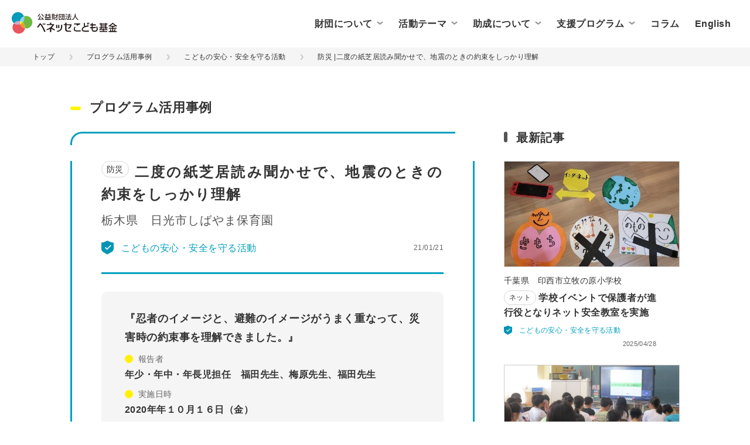

--- FILE ---
content_type: text/html
request_url: https://benesse-kodomokikin.or.jp/support/case/2021/0121439.html
body_size: 5896
content:
<!DOCTYPE html>
  <html lang="ja">

  <head>

  <!-- Global site tag (gtag.js) - Google Analytics -->
  <script async src="https://www.googletagmanager.com/gtag/js?id=G-QXPWX4XEVM"></script>
  <script>
    window.dataLayer = window.dataLayer || [];

    function gtag() {
      dataLayer.push(arguments);
    }
    gtag('js', new Date());
    gtag('config', 'UA-160031665-1');
    gtag('config', 'G-QXPWX4XEVM');
  </script>
  <!-- Google Tag Manager -->
  <script>
    (function(w, d, s, l, i) {
      w[l] = w[l] || [];
      w[l].push({
        'gtm.start': new Date().getTime(),
        event: 'gtm.js'
      });
      var f = d.getElementsByTagName(s)[0],
        j = d.createElement(s),
        dl = l != 'dataLayer' ? '&l=' + l : '';
      j.async = true;
      j.src = 'https://www.googletagmanager.com/gtm.js?id=' + i + dl;
      f.parentNode.insertBefore(j, f);
    })(window, document, 'script', 'dataLayer', 'GTM-5JGJJKX');
  </script>
  <!-- End Google Tag Manager -->
    <meta charset="UTF-8">
    <title>二度の紙芝居読み聞かせで、地震のときの約束をしっかり理解｜プログラム活用事例｜支援プログラム｜公益財団法人ベネッセこども基金</title>
    <meta name="description" content="「こどもが自らを守る力を伸ばしたい」「こどもの安全を見守る地域づくりに取り組みたい」等の想いを持つ方々のための安心・安全・防犯・防災などに関するプログラムを提供しています。">
    <meta content="IE=edge,chrome=1" http-equiv="X-UA-Compatible">
    <meta name="keywords" content="ベネッセこども基金,支援プログラム,情報モラル,授業,安心,安全,防犯,防災,ネット,スマホ">
    <meta name="viewport" content="width=device-width, initial-scale=1.0">
    <meta name="format-detection" content="telephone=no">
  <meta property="og:title" content="二度の紙芝居読み聞かせで、地震のときの約束をしっかり理解｜プログラム活用事例｜支援プログラム｜公益財団法人ベネッセこども基金">
  <meta property="og:type" content="website">
  <meta property="og:description" content="「こどもが自らを守る力を伸ばしたい」「こどもの安全を見守る地域づくりに取り組みたい」等の想いを持つ方々のための安心・安全・防犯・防災などに関するプログラムを提供しています。">
  <meta property="og:url" content="https://benesse-kodomokikin.or.jp/">
  <meta property="og:image" content="https://benesse-kodomokikin.or.jp/support/case/b3adffa3e7aee200d7343e5213a6616dcddda531.jpg">
  <meta property="og:site_name" content="公益財団法人ベネッセこども基金">
    <meta name="theme-color" content="#fff">
  <meta name="twitter:card" content="summary_large_image">
  <meta name="twitter:site" content="https://benesse-kodomokikin.or.jp/support/case/2021/0121439.html">
  <meta name="twitter:image" content="https://benesse-kodomokikin.or.jp/support/case/b3adffa3e7aee200d7343e5213a6616dcddda531.jpg">
  <meta name="twitter:title" content="二度の紙芝居読み聞かせで、地震のときの約束をしっかり理解｜プログラム活用事例｜支援プログラム｜公益財団法人ベネッセこども基金">
  <meta name="twitter:description" content="「こどもが自らを守る力を伸ばしたい」「こどもの安全を見守る地域づくりに取り組みたい」等の想いを持つ方々のための安心・安全・防犯・防災などに関するプログラムを提供しています。">
    <link rel="icon" href="https://benesse-kodomokikin.or.jp/img/common/favicon.ico">
    <link rel="apple-touch-icon" sizes="180x180" href="https://benesse-kodomokikin.or.jp/img/common/apple-touch-icon.png">
    <link rel="stylesheet" href="https://benesse-kodomokikin.or.jp/css/reset.css">
    <link rel="stylesheet" href="https://benesse-kodomokikin.or.jp/css/style.css">
  </head>

  <body class="preload">
  <!-- Google Tag Manager (noscript) -->
  <noscript><iframe src="https://www.googletagmanager.com/ns.html?id=GTM-5JGJJKX" height="0" width="0" style="display:none;visibility:hidden"></iframe></noscript>
  <!-- End Google Tag Manager (noscript) -->
  <div class="page_wrapper">

      <header class="js-header g-header">
        <h1 class="g-header__logo">
          <a href="https://benesse-kodomokikin.or.jp/" class="g-header__logo-link">
            <img src="/img/common/logo.svg" alt="公益財団法人ベネッセこども基金" class="g-header__logo-img">
          </a>
        </h1>
      
       <nav class="g-header__nav">
          <ul class="g-header__nav-list">
            <li class="g-header__nav-list-item is-parent">
              <div class="g-header__nav-list-item-link is-zaidan">
                <span class="g-header__nav-list-item-link-txt">財団について</span>
                <div class="g-header__nav-list-item__child">
                  <ul class="g-header__nav-list-item__child-list" data-col="3">
                    <li class="g-header__nav-list-item">
                      <a href="/about/" class="g-header__nav-list-item-link">
                        <span class="g-header__nav-list-item-link-txt">設立にあたって</span>
                      </a>
                    </li>
                    <li class="g-header__nav-list-item">
                      <a href="/about/message/" class="g-header__nav-list-item-link">
                        <span class="g-header__nav-list-item-link-txt">理事長ご挨拶</span>
                      </a>
                    </li>
                    <li class="g-header__nav-list-item">
                      <a href="/about/outline/" class="g-header__nav-list-item-link">
                        <span class="g-header__nav-list-item-link-txt">財団概要</span>
                      </a>
                    </li>
                    <li class="g-header__nav-list-item">
                      <a href="/about/annualreport/" class="g-header__nav-list-item-link">
                        <span class="g-header__nav-list-item-link-txt">アニュアルレポート</span>
                      </a>
                    </li>
                    <li class="g-header__nav-list-item">
                      <a href="/about/disclosure/" class="g-header__nav-list-item-link">
                        <span class="g-header__nav-list-item-link-txt">公告・開示情報</span>
                      </a>
                    </li>
                  </ul>
                </div>
              </div>
            </li>
            <li class="g-header__nav-list-item is-parent">
              <div class="g-header__nav-list-item-link">
                <span class="g-header__nav-list-item-link-txt">活動テーマ</span>
                <div class="g-header__nav-list-item__child">
                  <ul class="g-header__nav-list-item__child-list" data-col="2">
                    <li class="g-header__nav-list-item">
                      <a href="/activity/" class="g-header__nav-list-item-link">
                        <span class="g-header__nav-list-item-link-txt">活動テーマ</span>
                      </a>
                    </li>
                    <li class="g-header__nav-list-item">
                      <a href="/activity/performance/" class="g-header__nav-list-item-link">
                        <span class="g-header__nav-list-item-link-txt">活動実績</span>
                      </a>
                    </li>
                  </ul>
                </div>
              </div>
            </li>
            <li class="g-header__nav-list-item is-parent">
              <div class="g-header__nav-list-item-link">
                <span class="g-header__nav-list-item-link-txt">助成について</span>
                <div class="g-header__nav-list-item__child">
                  <ul class="g-header__nav-list-item__child-list" data-col="2">
                    <li class="g-header__nav-list-item">
                      <a href="/subsidy/" class="g-header__nav-list-item-link">
                        <span class="g-header__nav-list-item-link-txt">助成情報</span>
                      </a>
                    </li>
                    <li class="g-header__nav-list-item">
                      <a href="/subsidy/interview/" class="g-header__nav-list-item-link">
                        <span class="g-header__nav-list-item-link-txt">助成団体紹介</span>
                      </a>
                    </li>
                  </ul>
                </div>
              </div>
            </li>
            <li class="g-header__nav-list-item is-parent">
              <div class="g-header__nav-list-item-link">
                <span class="g-header__nav-list-item-link-txt">支援プログラム</span>
                <div class="g-header__nav-list-item__child">
                  <ul class="g-header__nav-list-item__child-list" data-col="2">
                    <li class="g-header__nav-list-item">
                      <a href="/support/useful/" class="g-header__nav-list-item-link">
                        <span class="g-header__nav-list-item-link-txt">支援プログラム</span>
                      </a>
                    </li>
                    <li class="g-header__nav-list-item">
                      <a href="/support/case/" class="g-header__nav-list-item-link">
                        <span class="g-header__nav-list-item-link-txt">プログラム活用事例</span>
                      </a>
                    </li>
                  </ul>
                </div>
              </div>
            </li>
            <li class="g-header__nav-list-item">
              <a href="/column/" class="g-header__nav-list-item-link">
                <span class="g-header__nav-list-item-link-txt">コラム</span>
              </a>
            </li>
            <li class="g-header__nav-list-item">
              <a href="/en/" class="g-header__nav-list-item-link">
                <span class="g-header__nav-list-item-link-txt">English</span>
              </a>
            </li>
          </ul>
        </nav>
      
 
        <button class="js-hamburger g-header__hamburger"></button>
      </header>

<main id="single" class="js-header-point g-lower-main support" data-id="439">

  <div class="c-breadcrumbs">
    <ul class="c-breadcrumbs__list">
      <li class="c-breadcrumbs__list-item">
        <a href="/" class="c-breadcrumbs__list-item-txt">トップ</a>
      </li>
      <li class="c-breadcrumbs__list-item">
        <a href="/support/case/" class="c-breadcrumbs__list-item-txt">プログラム活用事例</a>
      </li>

      <li class="c-breadcrumbs__list-item">
        <a href="/support/case/?category=safety" class="c-breadcrumbs__list-item-txt">こどもの安心・安全を守る活動</a>
      </li>

      <li class="c-breadcrumbs__list-item">
        <span class="c-breadcrumbs__list-item-txt">防災 |二度の紙芝居読み聞かせで、地震のときの約束をしっかり理解</span>
      </li>
    </ul>
  </div>


<article class="p-single">

  <div class="p-single__header">
    <p class="p-single__header-ttl">プログラム活用事例</p>
  </div>

  <main class="p-single__main">

    <div class="p-single__article is-safety">

      <header class="p-single__head">
        <h1 class="p-single__ttl">
        
          
            <span class="p-single__ttl-tag">防災</span>
          
        
          <span class="p-single__ttl">二度の紙芝居読み聞かせで、地震のときの約束をしっかり理解</span>
        </h1>
        <div class="p-single__name">
          <p class="p-single__name-organization">栃木県　日光市しばやま保育園</p>
        </div>
        <div class="p-single__meta">
          <p class="p-single__meta-category">
            <img src="/img/common/mini-icon-safety.svg" alt="" class="p-single__meta-category-icon">
            <span class="p-single__meta-category-txt">こどもの安心・安全を守る活動</span>
          </p>
          <time class="p-single__meta-date">21/01/21</time>
        </div>
      </header>

      <div class="p-single__content">
          <!--概要ブロック-->
<div class="p-single__content-box">
<h4>
『忍者のイメージと、避難のイメージがうまく重なって、災害時の約束事を理解できました。』
</h4>
<dl>
<div>
<dt>報告者</dt>
<dd>
年少・年中・年長児担任　福田先生、梅原先生、福田先生
</dd>
</div>
<div>
<dt>実施日時</dt>
<dd>
2020年年１０月１６日（金）
</dd>
</div>
<div>
<dt>参加者</dt>
<dd>
年少児１７名、年中児１３名、年長児１７名
</dd>
</div>
</dl>
</div>

<!--小見出しテーマカラー太文字-->
<h3>
＜目的＞
</h3>
<p>
ベネッセこども基金から案内のはがきが届いたのをきっかけに、避難訓練時のツールとして利用したいと思い申し込みました。月１回行っている避難訓練の前に<a href="/support/useful/2020/0311824.html" target="_blank">紙芝居</a>として読み聞かせをし、その後数日たってから再度確認のためにおさらいをしました。年長児クラスと年中児クラスは合同で、年少児クラスは単独で、それぞれ担任の保育士が指導しました。
</p>

<!--小見出しテーマカラー太文字-->
<h3>
＜内容＞
</h3>
<p>
普段読み聞かせをするときと同様に、保育士が前に出てこどもたちは座って紙芝居を見ました。はじめて読むときにはゆっくりとていねいに「あおにんじゃ」の意味が伝わるように読むことを心がけました。読み終った後にもう一度こどもたちと「あ・お・にんじゃ」の意味について確認し、話し合いました。その後数日たってからもう一度紙芝居を読み、地震のときの約束について確認する機会にしました。
</p>

<!--画像（1カラム、キャプションあり)）-->
<figure>
<img src="/support/case/b3adffa3e7aee200d7343e5213a6616dcddda531.jpg"alt="">
<figcaption>
楽しそうに紙芝居を見るこどもたち
</figcaption>
</figure>

<!--画像（1カラム、キャプションあり)）-->
<figure>
<img src="/support/case/205e287c33cfe8131549d97ed57e467d04e6f0d6.jpg"alt="">
<figcaption>
あおにんじゃのポーズをまねして練習
</figcaption>
</figure>

<!--小見出しテーマカラー太文字-->
<h3>
＜感想＞
</h3>
<p>児童</p>
<!--リスト-->
<ul>
<li>
あおにんじゃが出てきておもしろかったし、まねも上手にできました。
</li>
<li>
地震ってこわいなと思いました。ヘルメットをかぶったり、机にもぐったり、手で守ったりして頭を守っていたのがいいと思いました。
</li>
<li>
約束を覚えて、守ることが大切だと思いました。
</li>
</ul>
<p>教員</p>
<!--リスト-->
<ul>
<li>
しまじろうや忍者のポーズが出てくる紙芝居で、新鮮さもあり、こどもたちはよく見ていました。普段から「おかしも」の約束について話したり、地震の時は頭を守ること、机に隠れることを伝えたりしているのですが、今回の「あおにんじゃ」の約束は、土地柄普段から忍者に親しんでいることもあってか、すぐに覚えました。
<br>
また、「忍者」のイメージが避難のイメージに重なってわかりやすかったようで、避難時に静かに行動したり、机の下でじっとしたりと、イメージができていました。実際に地震が起きたときは「あおにんじゃ」を合言葉に自分の身を守る術を身につけてほしいと思います。
</li>
<li>
こどもたちもよく知っているキャラクターのしまじろうの紙芝居だったので、最初から最後までよく見ていました。楽しみながら地震の怖さに対する理解を深め、「自分の身を守ること」を覚えていけるように今後も活用していきたいと思いました。
</li>
</ul>
      </div>
              <div class="p-single__foot">
                <p class="p-single__foot-ttl">
                  SNSでこの記事をシェアする
                </p>
                <ul class="p-single__sns">
                  <li class="p-single__sns-item">
                    <a href="javascript:void(0);" class="p-single__sns-item-link is-twitter js-sns_twitter"><img src="/img/common/sns-icon-twitter.svg" alt="" class="p-single__sns-item-link-icon"></a>
                  </li>
                  <li class="p-single__sns-item">
                    <a href="javascript:void(0);" class="p-single__sns-item-link is-facebook js-sns_facebook"><img src="/img/common/sns-icon-facebook.png" alt="" class="p-single__sns-item-link-icon"></a>
                  </li>
                </ul>
              </div>

      </div>

      <p class="c-btn">
        <a href="/support/case/" class="c-btn__link is-back">
          <span class="c-btn__link-txt">一覧に戻る</span>
        </a>
      </p>

    </main>

    <aside class="p-single__aside">

      <p class="p-single__aside-ttl">最新記事</p>

      <div class="c-grid">
          <article class="c-grid-item">
            <a class="c-grid-item__inner">
              <figure class="c-grid-item__eyecatch">
                <div class="c-grid-item__eyecatch-img"></div>
              </figure>
              <div class="c-grid-item__data">
                <p class="c-grid-item__data-sub"></p>
                <h4 class="c-grid-item__data-ttl">
                  <span class="c-grid-item__data-ttl-tag"></span>
                  <span class="c-grid-item__data-ttl js-truncate" data-line="3"></span>
                </h4>
                <div class="c-grid-item__meta">
                  <p class="c-grid-item__meta-category">
                    <img alt="" class="c-grid-item__meta-category-icon">
                    <span class="c-grid-item__meta-category-txt"></span>
                  </p>
                  <time class="c-grid-item__meta-date"></time>
                </div>
              </div>
            </a>
          </article>
      </div>

      <ul class="p-single__aside-categories">
        <li class="p-single__aside-categories-item">
          <a href="/support/case/?category=society" class="p-single__aside-categories-item-link">
            <img src="/img/common/mini-icon-shakai.svg" alt="" class="p-single__aside-categories-item-link-icon">
            <span class="p-single__aside-categories-item-link-txt">よりよい社会をつくるこどもたちを育むために</span>
          </a>
        </li>
        <li class="p-single__aside-categories-item">
          <a href="/support/case/?category=economy" class="p-single__aside-categories-item-link">
            <img src="/img/common/mini-icon-keizai.svg" alt="" class="p-single__aside-categories-item-link-icon">
            <span class="p-single__aside-categories-item-link-txt">経済的困難を抱えるこどもたちのために</span>
          </a>
        </li>
        <li class="p-single__aside-categories-item">
          <a href="/support/case/?category=disease" class="p-single__aside-categories-item-link">
            <img src="/img/common/mini-icon-byoki.svg" alt="" class="p-single__aside-categories-item-link-icon">
            <span class="p-single__aside-categories-item-link-txt">重い病気や障がいを抱えるこどもたちのために</span>
          </a>
        </li>
        <li class="p-single__aside-categories-item">
          <a href="/support/case/?category=safety" class="p-single__aside-categories-item-link">
            <img src="/img/common/mini-icon-anshin.svg" alt="" class="p-single__aside-categories-item-link-icon">
            <span class="p-single__aside-categories-item-link-txt">こどもの安心・安全を守るために</span>
          </a>
        </li>
      </ul>

    </aside>

  </article>

</main>

<div class="c-modal js-modal_body" data-ms="300" style="display: none;">
  <div class="c-modal_inner js-modal_body_inner">
    <button class="c-modal_close js-modal_close" type="button"></button>
    <div class="c-modal_body">
      <p></p>
    </div>
  </div>
</div>


<script>
    var imgCommonPath = '/img/common/';
</script>
<script src="/support/case/support_topics.js"></script>
<footer class="js-footer g-footer">

      <div class="g-footer__pagetop">
        <button class="js-pagetop g-footer__pagetop-btn">
          <img src="/img/common/icon-arrow-white.svg" alt="" class="g-footer__pagetop-btn-img">
        </button>
      </div>

      <nav class="g-footer__nav">
        <ul class="g-footer__nav-list">
          <li class="g-footer__nav-list-item">
            <a href="/subsidy/" class="g-footer__nav-list-item-link is-subsidy" onClick="gtag('event', 'click', { 'event_category': 'link', 'event_label': 'subsidy_footer', 'value': '1'});"><img src="https://benesse-kodomokikin.or.jp/img/common/icon-subsidy.svg" alt="助成に応募する" class="a g-footer__nav-list-item-link-icon"><img src="https://benesse-kodomokikin.or.jp/img/common/icon-subsidy-color.svg" alt="助成に応募する" class="a g-footer__nav-list-item-link-icon-hover"><span class="a g-footer__nav-list-item-link-txt">助成に応募する</span></a>
          </li>
          <li class="g-footer__nav-list-item">
            <a href="/support/useful/" class="g-footer__nav-list-item-link is-shien" onClick="gtag('event', 'click', { 'event_category': 'link', 'event_label': 'support_footer', 'value': '1'});"><img src="https://benesse-kodomokikin.or.jp/img/common/icon-shien.svg" alt="プログラムを申し込む" class="a g-footer__nav-list-item-link-icon"><img src="https://benesse-kodomokikin.or.jp/img/common/icon-shien-color.svg" alt="プログラムを申し込む" class="a g-footer__nav-list-item-link-icon-hover"><span class="a g-footer__nav-list-item-link-txt">プログラムを申し込む</span></a>
          </li>
          <li class="g-footer__nav-list-item">
            <a href="/donation/" class="g-footer__nav-list-item-link is-kifu" onClick="gtag('event', 'click', { 'event_category': 'link', 'event_label': 'donation_footer', 'value': '1'});"><img src="https://benesse-kodomokikin.or.jp/img/common/icon-kifu.svg" alt="寄付する" class="a g-footer__nav-list-item-link-icon"><img src="https://benesse-kodomokikin.or.jp/img/common/icon-kifu-color.svg" alt="寄付する" class="a g-footer__nav-list-item-link-icon-hover"><span class="a g-footer__nav-list-item-link-txt">寄付する</span></a>
          </li>
        </ul>
      </nav>

      <div class="g-footer__inner">

        <nav class="g-footer__menu">
          <ul class="g-footer__menu-list">
            <li class="g-footer__menu-list-item">
              <a href="/news/" class="g-footer__menu-list-item-link">ニュース</a>
            </li>
            <li class="g-footer__menu-list-item">
              <a href="/contact/" class="g-footer__menu-list-item-link">お問い合わせ</a>
            </li>
            <li class="g-footer__menu-list-item">
              <a href="/privacy/" class="g-footer__menu-list-item-link">個人情報の取り扱い</a>
            </li>
          </ul>
          <p class="g-footer__menu-sns">
            <a href="https://www.facebook.com/benessekodomokikin2014/" target="_blank" rel="noopener" class="g-footer__menu-sns-link g-footer__menu-sns-link--facebook"><img src="https://benesse-kodomokikin.or.jp/img/common/sns-icon-facebook.png" alt="" class="g-footer__menu-sns-link-img"></a>
            <a href="https://www.youtube.com/channel/UChU6G-_PuSGA12YHoEBjv-w" target="_blank" rel="noopener" class="g-footer__menu-sns-link g-footer__menu-sns-link--youtube"><img src="https://benesse-kodomokikin.or.jp/img/common/sns-icon-youtube.png" alt="" class="g-footer__menu-sns-link-img"></a>
            <a href="https://note.com/kodomokikin" target="_blank" rel="noopener" class="g-footer__menu-sns-link g-footer__menu-sns-link--note"><img src="https://benesse-kodomokikin.or.jp/img/common/sns-icon-note.svg" alt="" class="g-footer__menu-sns-link-img"></a>
          </p>
        </nav>

        <p class="g-footer__copyright">
          <small class="g-footer__copyright-txt">Copyright © Benesse Foundation for Children. All rights reserved.</small>
        </p>

      </div>

    </footer>

      <div class="js-menu g-menu">
      <button class="js-hamburger g-menu__btn"></button>
      <div class="js-hamburger g-menu__bg"></div>
      <div class="g-menu__container" style="transform: translateX(100%);">
        <nav class="g-menu__nav">
          <ul class="g-menu__list">
            <li class="g-menu__list-group">
              <p class="g-menu__list-group-ttl">財団について</p>
              <ul class="g-menu__list-group-list">
                <li class="g-menu__list-group-list-item">
                  <a href="/about/" class="g-menu__list-item-link">
                    <span class="g-menu__list-item-link-txt">設立にあたって</span>
                  </a>
                </li>
                <li class="g-menu__list-group-list-item">
                  <a href="/about/message/" class="g-menu__list-item-link">
                    <span class="g-menu__list-item-link-txt">理事長ご挨拶</span>
                  </a>
                </li>
                <li class="g-menu__list-group-list-item">
                  <a href="/about/outline/" class="g-menu__list-item-link">
                    <span class="g-menu__list-item-link-txt">財団概要</span>
                  </a>
                </li>
                <li class="g-menu__list-group-list-item">
                  <a href="/about/annualreport/" class="g-menu__list-item-link">
                    <span class="g-menu__list-item-link-txt">アニュアルレポート</span>
                  </a>
                </li>
                <li class="g-menu__list-group-list-item">
                  <a href="/about/disclosure/" class="g-menu__list-item-link">
                    <span class="g-menu__list-item-link-txt">公告・開示情報</span>
                  </a>
                </li>
              </ul>
            </li>
            <li class="g-menu__list-group">
              <p class="g-menu__list-group-ttl">活動テーマ</p>
              <ul class="g-menu__list-group-list">
                <li class="g-menu__list-group-list-item">
                  <a href="/activity/" class="g-menu__list-item-link">
                    <span class="g-menu__list-item-link-txt">活動テーマ</span>
                  </a>
                </li>
                <li class="g-menu__list-group-list-item">
                  <a href="/activity/performance/" class="g-menu__list-item-link">
                    <span class="g-menu__list-item-link-txt">活動実績</span>
                  </a>
                </li>
              </ul>
            </li>
          </ul>
          <ul class="g-menu__list">
            <li class="g-menu__list-group">
              <p class="g-menu__list-group-ttl">助成について</p>
              <ul class="g-menu__list-group-list">
                <li class="g-menu__list-group-list-item">
                  <a href="/subsidy/" class="g-menu__list-item-link">
                    <span class="g-menu__list-item-link-txt">助成情報</span>
                  </a>
                </li>
                <li class="g-menu__list-group-list-item">
                  <a href="/subsidy/interview/" class="g-menu__list-item-link">
                    <span class="g-menu__list-item-link-txt">助成団体紹介</span>
                  </a>
                </li>
              </ul>
            </li>
            <li class="g-menu__list-group">
              <p class="g-menu__list-group-ttl">支援プログラム</p>
              <ul class="g-menu__list-group-list">
                <li class="g-menu__list-group-list-item">
                  <a href="/support/useful/" class="g-menu__list-item-link">
                    <span class="g-menu__list-item-link-txt">支援プログラム</span>
                  </a>
                </li>
                <li class="g-menu__list-group-list-item">
                  <a href="/support/case/" class="g-menu__list-item-link">
                    <span class="g-menu__list-item-link-txt">プログラム活用事例</span>
                  </a>
                </li>
              </ul>
            </li>
            <li class="g-menu__list-group">
              <p class="g-menu__list-group-ttl">コラム</p>
              <ul class="g-menu__list-group-list">
                <li class="g-menu__list-group-list-item">
                  <a href="/column/" class="g-menu__list-item-link">
                    <span class="g-menu__list-item-link-txt">コラム一覧</span>
                  </a>
                </li>
              </ul>
            </li>
          </ul>
        </nav>
        <nav class="g-menu__option">
          <p class="g-menu__sns">
            <a href="https://www.facebook.com/benessekodomokikin2014/" target="_blank" rel="noopener" class="g-menu__sns-link">
              <img src="/img/common/sns-icon-facebook.png" alt="" class="g-menu__sns-link-img">
            </a>
          </p>
          <ul class="g-menu__list">
            <li class="g-menu__list-group-list-item">
              <a href="/en/" class="g-menu__list-item-link">
                <span class="g-menu__list-item-link-txt">English</span>
              </a>
            </li>
            <li class="g-menu__list-group-list-item">
              <a href="/news/" class="g-menu__list-item-link">
                <span class="g-menu__list-item-link-txt">ニュース</span>
              </a>
            </li>
            <li class="g-menu__list-group-list-item">
              <a href="/contact/" class="g-menu__list-item-link">
                <span class="g-menu__list-item-link-txt">お問い合わせ</span>
              </a>
            </li>
            <li class="g-menu__list-group-list-item">
              <a href="/privacy/" class="g-menu__list-item-link">
                <span class="g-menu__list-item-link-txt">個人情報の取り扱い</span>
              </a>
            </li>
          </ul>
        </nav>
      </div>
    </div>

  </div><!-- /.page_wrapper -->

  <script src="https://benesse-kodomokikin.or.jp/bundle.js"></script>
</body>

</html>

--- FILE ---
content_type: text/css
request_url: https://benesse-kodomokikin.or.jp/css/reset.css
body_size: 518
content:
a,button{background:0 0;margin:0}article,aside,details,figcaption,figure,footer,header,hgroup,hr,menu,nav,section{display:block}html,legend{color:#000}abbr,address,article,aside,audio,b,blockquote,body,canvas,caption,cite,code,dd,del,details,dfn,div,dl,dt,em,fieldset,figcaption,figure,footer,form,h1,h2,h3,h4,h5,h6,header,hgroup,html,i,iframe,img,ins,kbd,label,legend,li,mark,menu,nav,object,ol,p,pre,q,samp,section,small,span,strong,sub,summary,sup,table,tbody,td,tfoot,th,thead,time,tr,ul,var,video{margin:0;padding:0;border:0;outline:0;font-size:100%;font-weight:400;vertical-align:baseline;background:0 0}ins,mark{background-color:#ff9;color:#000}body{line-height:1}a{padding:0;font-size:100%;vertical-align:baseline;color:#000}button{-webkit-appearance:none;appearance:none;border:none;padding:0}ol,ul{list-style:none}blockquote,q{quotes:none}blockquote:after,blockquote:before,q:after,q:before{content:'';content:none}ins{text-decoration:none}mark{font-style:italic;font-weight:700}del{text-decoration:line-through}abbr,acronym{border:0;font-variant:normal}abbr[title],dfn[title]{border-bottom:1px dotted;cursor:help}address,caption,cite,code,dfn,em,strong,th,var{font-style:normal;font-weight:400}table{border-collapse:collapse;border-spacing:0}caption,th{text-align:left}fieldset,img{border:0}hr{height:1px;border:0;border-top:1px solid #ccc;margin:1em 0;padding:0}input,select{vertical-align:middle}sup{vertical-align:text-top}sub{vertical-align:text-bottom}input,select,textarea{font-family:inherit;font-size:inherit;font-weight:inherit}

--- FILE ---
content_type: text/css
request_url: https://benesse-kodomokikin.or.jp/css/style.css
body_size: 25438
content:
@charset "UTF-8";.g-menu__list,.swiper-container-vertical>.swiper-wrapper{flex-direction:column}.g-menu__list,.swiper-container-multirow-column>.swiper-wrapper,.swiper-container-vertical>.swiper-wrapper{-webkit-box-orient:vertical;-webkit-box-direction:normal}.c-btn__link,.g-header__nav-list-item-link{position:relative;overflow:hidden;-webkit-transition:color ease .3s;transition:color ease .3s}@media screen and (min-width:768px){.c-btn__link:hover,.g-header__nav-list-item-link:hover{color:#fff;opacity:1}.c-btn__link:hover::before,.g-header__nav-list-item-link:hover::before{-webkit-transform:scaleY(1);transform:scaleY(1);-webkit-transform-origin:center bottom;transform-origin:center bottom}}.c-btn__link::before,.g-header__nav-list-item-link::before{content:"";display:block;background:#fff;position:absolute;top:0;right:0;bottom:0;left:0;z-index:1;-webkit-transform:scaleY(0);transform:scaleY(0);-webkit-transition:-webkit-transform ease .3s;transition:-webkit-transform ease .3s;transition:transform ease .3s;transition:transform ease .3s,-webkit-transform ease .3s;-webkit-transform-origin:center top;transform-origin:center top}/*!
 * jQuery UI CSS Framework 1.12.1
 * http://jqueryui.com
 *
 * Copyright jQuery Foundation and other contributors
 * Released under the MIT license.
 * http://jquery.org/license
 *
 * http://api.jqueryui.com/category/theming/
 */.ui-helper-hidden{display:none}.ui-helper-hidden-accessible{border:0;clip:rect(0 0 0 0);height:1px;margin:-1px;overflow:hidden;padding:0;position:absolute;width:1px}.ui-helper-reset{margin:0;padding:0;border:0;outline:0;line-height:1.3;text-decoration:none;font-size:100%;list-style:none}.ui-helper-clearfix:after,.ui-helper-clearfix:before{content:"";display:table;border-collapse:collapse}.ui-helper-clearfix:after{clear:both}.ui-helper-zfix{width:100%;height:100%;top:0;left:0;position:absolute;opacity:0;filter:Alpha(Opacity=0)}.ui-front{z-index:100}.ui-state-disabled{cursor:default!important;pointer-events:none}.ui-icon{display:inline-block;vertical-align:middle;margin-top:-.25em;position:relative;text-indent:-99999px;overflow:hidden;background-repeat:no-repeat}.ui-widget-icon-block{left:50%;margin-left:-8px;display:block}.ui-widget-overlay{position:fixed;top:0;left:0;width:100%;height:100%}.ui-datepicker{padding:.2em .2em 0;display:none}.ui-datepicker .ui-datepicker-header{position:relative;padding:.2em 0}.ui-datepicker .ui-datepicker-next,.ui-datepicker .ui-datepicker-prev{position:absolute}.ui-datepicker .ui-datepicker-next-hover,.ui-datepicker .ui-datepicker-prev-hover{top:1px}.ui-datepicker .ui-datepicker-prev-hover{left:1px}.ui-datepicker .ui-datepicker-next-hover{right:1px}.ui-datepicker .ui-datepicker-next span,.ui-datepicker .ui-datepicker-prev span{display:block;position:absolute;left:50%;margin-left:-8px;top:50%;margin-top:-8px}.ui-datepicker .ui-datepicker-title{margin:0 2.3em;line-height:1.8em;text-align:center}.ui-datepicker .ui-datepicker-title select{font-size:1em;margin:1px 0}.ui-datepicker select.ui-datepicker-month,.ui-datepicker select.ui-datepicker-year{width:45%}.ui-datepicker table{width:100%;font-size:.9em;border-collapse:collapse;margin:0 0 .4em}.ui-datepicker th{padding:.7em .3em;text-align:center;font-weight:700;border:0}.ui-datepicker td{border:0;padding:1px}.ui-datepicker td a,.ui-datepicker td span{display:block;padding:.2em;text-align:right;text-decoration:none}.ui-datepicker .ui-datepicker-buttonpane{background-image:none;margin:.7em 0 0;padding:0 .2em;border-left:0;border-right:0;border-bottom:0}.ui-datepicker .ui-datepicker-buttonpane button{float:right;margin:.5em .2em .4em;cursor:pointer;padding:.2em .6em .3em;width:auto;overflow:visible}.ui-datepicker .ui-datepicker-buttonpane button.ui-datepicker-current,.ui-datepicker-multi .ui-datepicker-group,.ui-datepicker-rtl .ui-datepicker-buttonpane button{float:left}.ui-datepicker.ui-datepicker-multi{width:auto}.ui-datepicker-multi .ui-datepicker-group table{width:95%;margin:0 auto .4em}.ui-datepicker-multi-2 .ui-datepicker-group{width:50%}.ui-datepicker-multi-3 .ui-datepicker-group{width:33.3%}.ui-datepicker-multi-4 .ui-datepicker-group{width:25%}.ui-datepicker-multi .ui-datepicker-group-last .ui-datepicker-header,.ui-datepicker-multi .ui-datepicker-group-middle .ui-datepicker-header{border-left-width:0}.ui-datepicker-multi .ui-datepicker-buttonpane{clear:left}.ui-datepicker-row-break{clear:both;width:100%;font-size:0}.ui-datepicker-rtl{direction:rtl}.ui-datepicker-rtl .ui-datepicker-prev{right:2px;left:auto}.ui-datepicker-rtl .ui-datepicker-next{left:2px;right:auto}.ui-datepicker-rtl .ui-datepicker-prev:hover{right:1px;left:auto}.ui-datepicker-rtl .ui-datepicker-next:hover{left:1px;right:auto}.ui-datepicker-rtl .ui-datepicker-buttonpane{clear:right}.ui-datepicker-rtl .ui-datepicker-buttonpane button.ui-datepicker-current,.ui-datepicker-rtl .ui-datepicker-group{float:right}.ui-datepicker-rtl .ui-datepicker-group-last .ui-datepicker-header,.ui-datepicker-rtl .ui-datepicker-group-middle .ui-datepicker-header{border-right-width:0;border-left-width:1px}.ui-datepicker .ui-icon{display:block;text-indent:-99999px;overflow:hidden;background-repeat:no-repeat;left:.5em;top:.3em}/*!
 * jQuery UI CSS Framework 1.12.1
 * http://jqueryui.com
 *
 * Copyright jQuery Foundation and other contributors
 * Released under the MIT license.
 * http://jquery.org/license
 *
 * http://api.jqueryui.com/category/theming/
 *
 * To view and modify this theme, visit http://jqueryui.com/themeroller/?scope=&folderName=base&cornerRadiusShadow=8px&offsetLeftShadow=0px&offsetTopShadow=0px&thicknessShadow=5px&opacityShadow=30&bgImgOpacityShadow=0&bgTextureShadow=flat&bgColorShadow=666666&opacityOverlay=30&bgImgOpacityOverlay=0&bgTextureOverlay=flat&bgColorOverlay=aaaaaa&iconColorError=cc0000&fcError=5f3f3f&borderColorError=f1a899&bgTextureError=flat&bgColorError=fddfdf&iconColorHighlight=777620&fcHighlight=777620&borderColorHighlight=dad55e&bgTextureHighlight=flat&bgColorHighlight=fffa90&iconColorActive=ffffff&fcActive=ffffff&borderColorActive=003eff&bgTextureActive=flat&bgColorActive=007fff&iconColorHover=555555&fcHover=2b2b2b&borderColorHover=cccccc&bgTextureHover=flat&bgColorHover=ededed&iconColorDefault=777777&fcDefault=454545&borderColorDefault=c5c5c5&bgTextureDefault=flat&bgColorDefault=f6f6f6&iconColorContent=444444&fcContent=333333&borderColorContent=dddddd&bgTextureContent=flat&bgColorContent=ffffff&iconColorHeader=444444&fcHeader=333333&borderColorHeader=dddddd&bgTextureHeader=flat&bgColorHeader=e9e9e9&cornerRadius=3px&fwDefault=normal&fsDefault=1em&ffDefault=Arial%2CHelvetica%2Csans-serif
 */.ui-widget{font-family:Arial,Helvetica,sans-serif;font-size:1em}.ui-widget .ui-widget{font-size:1em}.ui-widget button,.ui-widget input,.ui-widget select,.ui-widget textarea{font-family:Arial,Helvetica,sans-serif;font-size:1em}.ui-widget.ui-widget-content{border:1px solid #c5c5c5}.ui-widget-content{border:1px solid #ddd;background:#fff;color:#333}.ui-widget-content a{color:#333}.ui-widget-header{border:1px solid #ddd;background:#e9e9e9;color:#333;font-weight:700}.ui-widget-header a{color:#333}.ui-button,.ui-state-default,.ui-widget-content .ui-state-default,.ui-widget-header .ui-state-default,html .ui-button.ui-state-disabled:active,html .ui-button.ui-state-disabled:hover{border:1px solid #c5c5c5;background:#f6f6f6;font-weight:400;color:#454545}.ui-button,.ui-state-default a,.ui-state-default a:link,.ui-state-default a:visited,a.ui-button,a:link.ui-button,a:visited.ui-button{color:#454545;text-decoration:none}.ui-button:focus,.ui-button:hover,.ui-state-focus,.ui-state-hover,.ui-widget-content .ui-state-focus,.ui-widget-content .ui-state-hover,.ui-widget-header .ui-state-focus,.ui-widget-header .ui-state-hover{border:1px solid #ccc;background:#ededed;font-weight:400;color:#2b2b2b}.ui-state-focus a,.ui-state-focus a:hover,.ui-state-focus a:link,.ui-state-focus a:visited,.ui-state-hover a,.ui-state-hover a:hover,.ui-state-hover a:link,.ui-state-hover a:visited,a.ui-button:focus,a.ui-button:hover{color:#2b2b2b;text-decoration:none}.ui-visual-focus{box-shadow:0 0 3px 1px #5e9ed6}.ui-button.ui-state-active:hover,.ui-button:active,.ui-state-active,.ui-widget-content .ui-state-active,.ui-widget-header .ui-state-active,a.ui-button:active{border:1px solid #003eff;background:#007fff;font-weight:400;color:#fff}.ui-icon-background,.ui-state-active .ui-icon-background{border:#003eff;background-color:#fff}.ui-state-active a,.ui-state-active a:link,.ui-state-active a:visited{color:#fff;text-decoration:none}.ui-state-highlight,.ui-widget-content .ui-state-highlight,.ui-widget-header .ui-state-highlight{border:1px solid #dad55e;background:#fffa90;color:#777620}.ui-state-checked{border:1px solid #dad55e;background:#fffa90}.ui-state-highlight a,.ui-widget-content .ui-state-highlight a,.ui-widget-header .ui-state-highlight a{color:#777620}.ui-state-error,.ui-widget-content .ui-state-error,.ui-widget-header .ui-state-error{border:1px solid #f1a899;background:#fddfdf;color:#5f3f3f}.ui-state-error a,.ui-state-error-text,.ui-widget-content .ui-state-error a,.ui-widget-content .ui-state-error-text,.ui-widget-header .ui-state-error a,.ui-widget-header .ui-state-error-text{color:#5f3f3f}.ui-priority-primary,.ui-widget-content .ui-priority-primary,.ui-widget-header .ui-priority-primary{font-weight:700}.ui-priority-secondary,.ui-widget-content .ui-priority-secondary,.ui-widget-header .ui-priority-secondary{opacity:.7;filter:Alpha(Opacity=70);font-weight:400}.ui-state-disabled,.ui-widget-content .ui-state-disabled,.ui-widget-header .ui-state-disabled{opacity:.35;filter:Alpha(Opacity=35);background-image:none}.ui-state-disabled .ui-icon{filter:Alpha(Opacity=35)}.ui-icon{width:16px;height:16px}.ui-icon,.ui-widget-content .ui-icon,.ui-widget-header .ui-icon{background-image:url(images/ui-icons_444444_256x240.png)}.ui-button:focus .ui-icon,.ui-button:hover .ui-icon,.ui-state-focus .ui-icon,.ui-state-hover .ui-icon{background-image:url(images/ui-icons_555555_256x240.png)}.ui-button:active .ui-icon,.ui-state-active .ui-icon{background-image:url(images/ui-icons_ffffff_256x240.png)}.ui-button .ui-state-highlight.ui-icon,.ui-state-highlight .ui-icon{background-image:url(images/ui-icons_777620_256x240.png)}.ui-state-error .ui-icon,.ui-state-error-text .ui-icon{background-image:url(images/ui-icons_cc0000_256x240.png)}.ui-button .ui-icon{background-image:url(images/ui-icons_777777_256x240.png)}.ui-icon-blank{background-position:16px 16px}.ui-icon-caret-1-n{background-position:0 0}.ui-icon-caret-1-ne{background-position:-16px 0}.ui-icon-caret-1-e{background-position:-32px 0}.ui-icon-caret-1-se{background-position:-48px 0}.ui-icon-caret-1-s{background-position:-65px 0}.ui-icon-caret-1-sw{background-position:-80px 0}.ui-icon-caret-1-w{background-position:-96px 0}.ui-icon-caret-1-nw{background-position:-112px 0}.ui-icon-caret-2-n-s{background-position:-128px 0}.ui-icon-caret-2-e-w{background-position:-144px 0}.ui-icon-triangle-1-n{background-position:0 -16px}.ui-icon-triangle-1-ne{background-position:-16px -16px}.ui-icon-triangle-1-e{background-position:-32px -16px}.ui-icon-triangle-1-se{background-position:-48px -16px}.ui-icon-triangle-1-s{background-position:-65px -16px}.ui-icon-triangle-1-sw{background-position:-80px -16px}.ui-icon-triangle-1-w{background-position:-96px -16px}.ui-icon-triangle-1-nw{background-position:-112px -16px}.ui-icon-triangle-2-n-s{background-position:-128px -16px}.ui-icon-triangle-2-e-w{background-position:-144px -16px}.ui-icon-arrow-1-n{background-position:0 -32px}.ui-icon-arrow-1-ne{background-position:-16px -32px}.ui-icon-arrow-1-e{background-position:-32px -32px}.ui-icon-arrow-1-se{background-position:-48px -32px}.ui-icon-arrow-1-s{background-position:-65px -32px}.ui-icon-arrow-1-sw{background-position:-80px -32px}.ui-icon-arrow-1-w{background-position:-96px -32px}.ui-icon-arrow-1-nw{background-position:-112px -32px}.ui-icon-arrow-2-n-s{background-position:-128px -32px}.ui-icon-arrow-2-ne-sw{background-position:-144px -32px}.ui-icon-arrow-2-e-w{background-position:-160px -32px}.ui-icon-arrow-2-se-nw{background-position:-176px -32px}.ui-icon-arrowstop-1-n{background-position:-192px -32px}.ui-icon-arrowstop-1-e{background-position:-208px -32px}.ui-icon-arrowstop-1-s{background-position:-224px -32px}.ui-icon-arrowstop-1-w{background-position:-240px -32px}.ui-icon-arrowthick-1-n{background-position:1px -48px}.ui-icon-arrowthick-1-ne{background-position:-16px -48px}.ui-icon-arrowthick-1-e{background-position:-32px -48px}.ui-icon-arrowthick-1-se{background-position:-48px -48px}.ui-icon-arrowthick-1-s{background-position:-64px -48px}.ui-icon-arrowthick-1-sw{background-position:-80px -48px}.ui-icon-arrowthick-1-w{background-position:-96px -48px}.ui-icon-arrowthick-1-nw{background-position:-112px -48px}.ui-icon-arrowthick-2-n-s{background-position:-128px -48px}.ui-icon-arrowthick-2-ne-sw{background-position:-144px -48px}.ui-icon-arrowthick-2-e-w{background-position:-160px -48px}.ui-icon-arrowthick-2-se-nw{background-position:-176px -48px}.ui-icon-arrowthickstop-1-n{background-position:-192px -48px}.ui-icon-arrowthickstop-1-e{background-position:-208px -48px}.ui-icon-arrowthickstop-1-s{background-position:-224px -48px}.ui-icon-arrowthickstop-1-w{background-position:-240px -48px}.ui-icon-arrowreturnthick-1-w{background-position:0 -64px}.ui-icon-arrowreturnthick-1-n{background-position:-16px -64px}.ui-icon-arrowreturnthick-1-e{background-position:-32px -64px}.ui-icon-arrowreturnthick-1-s{background-position:-48px -64px}.ui-icon-arrowreturn-1-w{background-position:-64px -64px}.ui-icon-arrowreturn-1-n{background-position:-80px -64px}.ui-icon-arrowreturn-1-e{background-position:-96px -64px}.ui-icon-arrowreturn-1-s{background-position:-112px -64px}.ui-icon-arrowrefresh-1-w{background-position:-128px -64px}.ui-icon-arrowrefresh-1-n{background-position:-144px -64px}.ui-icon-arrowrefresh-1-e{background-position:-160px -64px}.ui-icon-arrowrefresh-1-s{background-position:-176px -64px}.ui-icon-arrow-4{background-position:0 -80px}.ui-icon-arrow-4-diag{background-position:-16px -80px}.ui-icon-extlink{background-position:-32px -80px}.ui-icon-newwin{background-position:-48px -80px}.ui-icon-refresh{background-position:-64px -80px}.ui-icon-shuffle{background-position:-80px -80px}.ui-icon-transfer-e-w{background-position:-96px -80px}.ui-icon-transferthick-e-w{background-position:-112px -80px}.ui-icon-folder-collapsed{background-position:0 -96px}.ui-icon-folder-open{background-position:-16px -96px}.ui-icon-document{background-position:-32px -96px}.ui-icon-document-b{background-position:-48px -96px}.ui-icon-note{background-position:-64px -96px}.ui-icon-mail-closed{background-position:-80px -96px}.ui-icon-mail-open{background-position:-96px -96px}.ui-icon-suitcase{background-position:-112px -96px}.ui-icon-comment{background-position:-128px -96px}.ui-icon-person{background-position:-144px -96px}.ui-icon-print{background-position:-160px -96px}.ui-icon-trash{background-position:-176px -96px}.ui-icon-locked{background-position:-192px -96px}.ui-icon-unlocked{background-position:-208px -96px}.ui-icon-bookmark{background-position:-224px -96px}.ui-icon-tag{background-position:-240px -96px}.ui-icon-home{background-position:0 -112px}.ui-icon-flag{background-position:-16px -112px}.ui-icon-calendar{background-position:-32px -112px}.ui-icon-cart{background-position:-48px -112px}.ui-icon-pencil{background-position:-64px -112px}.ui-icon-clock{background-position:-80px -112px}.ui-icon-disk{background-position:-96px -112px}.ui-icon-calculator{background-position:-112px -112px}.ui-icon-zoomin{background-position:-128px -112px}.ui-icon-zoomout{background-position:-144px -112px}.ui-icon-search{background-position:-160px -112px}.ui-icon-wrench{background-position:-176px -112px}.ui-icon-gear{background-position:-192px -112px}.ui-icon-heart{background-position:-208px -112px}.ui-icon-star{background-position:-224px -112px}.ui-icon-link{background-position:-240px -112px}.ui-icon-cancel{background-position:0 -128px}.ui-icon-plus{background-position:-16px -128px}.ui-icon-plusthick{background-position:-32px -128px}.ui-icon-minus{background-position:-48px -128px}.ui-icon-minusthick{background-position:-64px -128px}.ui-icon-close{background-position:-80px -128px}.ui-icon-closethick{background-position:-96px -128px}.ui-icon-key{background-position:-112px -128px}.ui-icon-lightbulb{background-position:-128px -128px}.ui-icon-scissors{background-position:-144px -128px}.ui-icon-clipboard{background-position:-160px -128px}.ui-icon-copy{background-position:-176px -128px}.ui-icon-contact{background-position:-192px -128px}.ui-icon-image{background-position:-208px -128px}.ui-icon-video{background-position:-224px -128px}.ui-icon-script{background-position:-240px -128px}.ui-icon-alert{background-position:0 -144px}.ui-icon-info{background-position:-16px -144px}.ui-icon-notice{background-position:-32px -144px}.ui-icon-help{background-position:-48px -144px}.ui-icon-check{background-position:-64px -144px}.ui-icon-bullet{background-position:-80px -144px}.ui-icon-radio-on{background-position:-96px -144px}.ui-icon-radio-off{background-position:-112px -144px}.ui-icon-pin-w{background-position:-128px -144px}.ui-icon-pin-s{background-position:-144px -144px}.ui-icon-play{background-position:0 -160px}.ui-icon-pause{background-position:-16px -160px}.ui-icon-seek-next{background-position:-32px -160px}.ui-icon-seek-prev{background-position:-48px -160px}.ui-icon-seek-end{background-position:-64px -160px}.ui-icon-seek-first,.ui-icon-seek-start{background-position:-80px -160px}.ui-icon-stop{background-position:-96px -160px}.ui-icon-eject{background-position:-112px -160px}.ui-icon-volume-off{background-position:-128px -160px}.ui-icon-volume-on{background-position:-144px -160px}.ui-icon-power{background-position:0 -176px}.ui-icon-signal-diag{background-position:-16px -176px}.ui-icon-signal{background-position:-32px -176px}.ui-icon-battery-0{background-position:-48px -176px}.ui-icon-battery-1{background-position:-64px -176px}.ui-icon-battery-2{background-position:-80px -176px}.ui-icon-battery-3{background-position:-96px -176px}.ui-icon-circle-plus{background-position:0 -192px}.ui-icon-circle-minus{background-position:-16px -192px}.ui-icon-circle-close{background-position:-32px -192px}.ui-icon-circle-triangle-e{background-position:-48px -192px}.ui-icon-circle-triangle-s{background-position:-64px -192px}.ui-icon-circle-triangle-w{background-position:-80px -192px}.ui-icon-circle-triangle-n{background-position:-96px -192px}.ui-icon-circle-arrow-e{background-position:-112px -192px}.ui-icon-circle-arrow-s{background-position:-128px -192px}.ui-icon-circle-arrow-w{background-position:-144px -192px}.ui-icon-circle-arrow-n{background-position:-160px -192px}.ui-icon-circle-zoomin{background-position:-176px -192px}.ui-icon-circle-zoomout{background-position:-192px -192px}.ui-icon-circle-check{background-position:-208px -192px}.ui-icon-circlesmall-plus{background-position:0 -208px}.ui-icon-circlesmall-minus{background-position:-16px -208px}.ui-icon-circlesmall-close{background-position:-32px -208px}.ui-icon-squaresmall-plus{background-position:-48px -208px}.ui-icon-squaresmall-minus{background-position:-64px -208px}.ui-icon-squaresmall-close{background-position:-80px -208px}.ui-icon-grip-dotted-vertical{background-position:0 -224px}.ui-icon-grip-dotted-horizontal{background-position:-16px -224px}.ui-icon-grip-solid-vertical{background-position:-32px -224px}.ui-icon-grip-solid-horizontal{background-position:-48px -224px}.ui-icon-gripsmall-diagonal-se{background-position:-64px -224px}.ui-icon-grip-diagonal-se{background-position:-80px -224px}.ui-corner-all,.ui-corner-left,.ui-corner-tl,.ui-corner-top{border-top-left-radius:3px}.ui-corner-all,.ui-corner-right,.ui-corner-top,.ui-corner-tr{border-top-right-radius:3px}.ui-corner-all,.ui-corner-bl,.ui-corner-bottom,.ui-corner-left{border-bottom-left-radius:3px}.ui-corner-all,.ui-corner-bottom,.ui-corner-br,.ui-corner-right{border-bottom-right-radius:3px}.ui-widget-overlay{background:#aaa;opacity:.3;filter:Alpha(Opacity=30)}.ui-widget-shadow{box-shadow:0 0 5px #666}.ui-datepicker{width:580px!important;height:293px!important;background-color:#dcdcdc;border-radius:0}@media screen and (max-width:767px){.ui-datepicker{height:auto!important;width:252px!important}}.ui-datepicker-group{width:231px!important}.ui-datepicker-group-first{margin:33px 20px 0 43px}.ui-datepicker-group-last{margin-top:33px}.ui-datepicker-header{background-color:transparent}.ui-datepicker-calendar thead tr th{width:32px;height:28px;background-color:#545454;color:#fff;border-right:solid 1px #d8d8d8}.ui-datepicker-calendar thead tr th:first-child{background-color:#ae5858}.ui-datepicker-calendar thead tr th:last-child{background-color:#35487a}.ui-state-default,.ui-widget-content .ui-state-default{width:32px;height:28px;background-color:#fff;color:#333;padding:0;line-height:28px;text-align:center;vertical-align:middle;border:0}.ui-widget-header .ui-icon{width:15px;height:28px;margin:1px auto!important;position:static!important;background-size:15px 28px;background-position:center;background-image:url(img/common/slideArrow.png)}.slick-list,.slick-slider{position:relative;display:block}.ui-datepicker .ui-datepicker-next .ui-icon{-webkit-transform:rotate(180deg);transform:rotate(180deg)}.ui-datepicker .ui-datepicker-prev{left:-40px}.ui-datepicker .ui-datepicker-next{right:-40px}.ui-datepicker .ui-datepicker-next,.ui-datepicker .ui-datepicker-prev{width:30px;height:30px;top:100px}@media screen and (max-width:767px){.ui-datepicker .ui-datepicker-prev{left:0}.ui-datepicker .ui-datepicker-next{right:0}.ui-datepicker .ui-datepicker-next,.ui-datepicker .ui-datepicker-prev{top:0}}.slick-slider{box-sizing:border-box;-webkit-touch-callout:none;-webkit-user-select:none;-ms-user-select:none;user-select:none;touch-action:pan-y;-webkit-tap-highlight-color:transparent}.slick-list{overflow:hidden;margin:0;padding:0}.slick-track,.swiper-container{margin-left:auto;position:relative}.slick-list:focus{outline:0}.slick-list.dragging{cursor:pointer;cursor:hand}.slick-slider .slick-list,.slick-slider .slick-track{-webkit-transform:translate3d(0,0,0);transform:translate3d(0,0,0)}.slick-track{left:0;top:0;display:block;margin-right:auto}.slick-track:after,.slick-track:before{content:"";display:table}.slick-track:after{clear:both}.slick-loading .slick-track{visibility:hidden}.slick-slide{float:left;height:100%;min-height:1px;display:none}[dir=rtl] .slick-slide{float:right}.slick-slide img{display:block}.slick-slide.slick-loading img{display:none}.slick-slide.dragging img{pointer-events:none}.slick-initialized .slick-slide{display:block}.slick-loading .slick-slide{visibility:hidden}.slick-vertical .slick-slide{display:block;height:auto;border:1px solid transparent}.slick-arrow.slick-hidden{display:none}.slick-dots{margin-top:8px;text-align:center}.slick-dots li{display:inline-block;margin-right:10px}.slick-dots li:last-child{margin-right:0}.slick-dots li button{width:7px;height:7px;border-radius:50%;-webkit-appearance:none;appearance:none;border:0;padding:0;font-size:0;background-color:#d8d8d8;outline:0;cursor:pointer}.slick-dots li.slick-active button{background-color:#979797}@font-face{font-family:swiper-icons;src:url('data:application/font-woff;charset=utf-8;base64, [base64]//wADZ2x5ZgAAAywAAADMAAAD2MHtryVoZWFkAAABbAAAADAAAAA2E2+eoWhoZWEAAAGcAAAAHwAAACQC9gDzaG10eAAAAigAAAAZAAAArgJkABFsb2NhAAAC0AAAAFoAAABaFQAUGG1heHAAAAG8AAAAHwAAACAAcABAbmFtZQAAA/gAAAE5AAACXvFdBwlwb3N0AAAFNAAAAGIAAACE5s74hXjaY2BkYGAAYpf5Hu/j+W2+MnAzMYDAzaX6QjD6/4//Bxj5GA8AuRwMYGkAPywL13jaY2BkYGA88P8Agx4j+/8fQDYfA1AEBWgDAIB2BOoAeNpjYGRgYNBh4GdgYgABEMnIABJzYNADCQAACWgAsQB42mNgYfzCOIGBlYGB0YcxjYGBwR1Kf2WQZGhhYGBiYGVmgAFGBiQQkOaawtDAoMBQxXjg/wEGPcYDDA4wNUA2CCgwsAAAO4EL6gAAeNpj2M0gyAACqxgGNWBkZ2D4/wMA+xkDdgAAAHjaY2BgYGaAYBkGRgYQiAHyGMF8FgYHIM3DwMHABGQrMOgyWDLEM1T9/w8UBfEMgLzE////P/5//f/V/xv+r4eaAAeMbAxwIUYmIMHEgKYAYjUcsDAwsLKxc3BycfPw8jEQA/[base64]/uznmfPFBNODM2K7MTQ45YEAZqGP81AmGGcF3iPqOop0r1SPTaTbVkfUe4HXj97wYE+yNwWYxwWu4v1ugWHgo3S1XdZEVqWM7ET0cfnLGxWfkgR42o2PvWrDMBSFj/IHLaF0zKjRgdiVMwScNRAoWUoH78Y2icB/yIY09An6AH2Bdu/UB+yxopYshQiEvnvu0dURgDt8QeC8PDw7Fpji3fEA4z/PEJ6YOB5hKh4dj3EvXhxPqH/SKUY3rJ7srZ4FZnh1PMAtPhwP6fl2PMJMPDgeQ4rY8YT6Gzao0eAEA409DuggmTnFnOcSCiEiLMgxCiTI6Cq5DZUd3Qmp10vO0LaLTd2cjN4fOumlc7lUYbSQcZFkutRG7g6JKZKy0RmdLY680CDnEJ+UMkpFFe1RN7nxdVpXrC4aTtnaurOnYercZg2YVmLN/d/gczfEimrE/fs/bOuq29Zmn8tloORaXgZgGa78yO9/cnXm2BpaGvq25Dv9S4E9+5SIc9PqupJKhYFSSl47+Qcr1mYNAAAAeNptw0cKwkAAAMDZJA8Q7OUJvkLsPfZ6zFVERPy8qHh2YER+3i/BP83vIBLLySsoKimrqKqpa2hp6+jq6RsYGhmbmJqZSy0sraxtbO3sHRydnEMU4uR6yx7JJXveP7WrDycAAAAAAAH//wACeNpjYGRgYOABYhkgZgJCZgZNBkYGLQZtIJsFLMYAAAw3ALgAeNolizEKgDAQBCchRbC2sFER0YD6qVQiBCv/H9ezGI6Z5XBAw8CBK/m5iQQVauVbXLnOrMZv2oLdKFa8Pjuru2hJzGabmOSLzNMzvutpB3N42mNgZGBg4GKQYzBhYMxJLMlj4GBgAYow/P/PAJJhLM6sSoWKfWCAAwDAjgbRAAB42mNgYGBkAIIbCZo5IPrmUn0hGA0AO8EFTQAA') format("woff");font-weight:400;font-style:normal}:root{--swiper-theme-color:#007aff;--swiper-navigation-size:44px}.swiper-container{margin-right:auto;overflow:hidden;list-style:none;padding:0;z-index:1}.swiper-wrapper{position:relative;width:100%;height:100%;z-index:1;display:-webkit-box;display:flex;-webkit-transition-property:-webkit-transform;transition-property:-webkit-transform;transition-property:transform;transition-property:transform,-webkit-transform;box-sizing:content-box}.swiper-button-lock,.swiper-pagination-lock,.swiper-scrollbar-lock{display:none}.swiper-container-android .swiper-slide,.swiper-wrapper{-webkit-transform:translate3d(0,0,0);transform:translate3d(0,0,0)}.swiper-container-multirow>.swiper-wrapper{flex-wrap:wrap}.swiper-container-multirow-column>.swiper-wrapper{flex-wrap:wrap;flex-direction:column}.swiper-container-free-mode>.swiper-wrapper{-webkit-transition-timing-function:ease-out;transition-timing-function:ease-out;margin:0 auto}.swiper-slide{flex-shrink:0;width:100%;height:100%;position:relative;-webkit-transition-property:-webkit-transform;transition-property:-webkit-transform;transition-property:transform;transition-property:transform,-webkit-transform}.swiper-slide-invisible-blank{visibility:hidden}.swiper-container-autoheight,.swiper-container-autoheight .swiper-slide{height:auto}.swiper-container-autoheight .swiper-wrapper{-webkit-box-align:start;align-items:flex-start;-webkit-transition-property:height,-webkit-transform;transition-property:height,-webkit-transform;transition-property:transform,height;transition-property:transform,height,-webkit-transform}.swiper-container-3d{-webkit-perspective:1200px;perspective:1200px}.swiper-container-3d .swiper-cube-shadow,.swiper-container-3d .swiper-slide,.swiper-container-3d .swiper-slide-shadow-bottom,.swiper-container-3d .swiper-slide-shadow-left,.swiper-container-3d .swiper-slide-shadow-right,.swiper-container-3d .swiper-slide-shadow-top,.swiper-container-3d .swiper-wrapper{-webkit-transform-style:preserve-3d;transform-style:preserve-3d}.swiper-container-3d .swiper-slide-shadow-bottom,.swiper-container-3d .swiper-slide-shadow-left,.swiper-container-3d .swiper-slide-shadow-right,.swiper-container-3d .swiper-slide-shadow-top{position:absolute;left:0;top:0;width:100%;height:100%;pointer-events:none;z-index:10}.swiper-container-3d .swiper-slide-shadow-left{background-image:-webkit-linear-gradient(right,rgba(0,0,0,.5),rgba(0,0,0,0));background-image:linear-gradient(to left,rgba(0,0,0,.5),rgba(0,0,0,0))}.swiper-container-3d .swiper-slide-shadow-right{background-image:-webkit-linear-gradient(left,rgba(0,0,0,.5),rgba(0,0,0,0));background-image:linear-gradient(to right,rgba(0,0,0,.5),rgba(0,0,0,0))}.swiper-container-3d .swiper-slide-shadow-top{background-image:-webkit-linear-gradient(bottom,rgba(0,0,0,.5),rgba(0,0,0,0));background-image:linear-gradient(to top,rgba(0,0,0,.5),rgba(0,0,0,0))}.swiper-container-3d .swiper-slide-shadow-bottom{background-image:-webkit-linear-gradient(top,rgba(0,0,0,.5),rgba(0,0,0,0));background-image:linear-gradient(to bottom,rgba(0,0,0,.5),rgba(0,0,0,0))}.swiper-container-css-mode>.swiper-wrapper{overflow:auto;scrollbar-width:none;-ms-overflow-style:none}.swiper-container-css-mode>.swiper-wrapper::-webkit-scrollbar{display:none}.swiper-container-css-mode>.swiper-wrapper>.swiper-slide{scroll-snap-align:start start}.swiper-container-horizontal.swiper-container-css-mode>.swiper-wrapper{-webkit-scroll-snap-type:x mandatory;-ms-scroll-snap-type:x mandatory;scroll-snap-type:x mandatory}.swiper-container-vertical.swiper-container-css-mode>.swiper-wrapper{-webkit-scroll-snap-type:y mandatory;-ms-scroll-snap-type:y mandatory;scroll-snap-type:y mandatory}.swiper-button-next,.swiper-button-prev{position:absolute;top:50%;width:calc(var(--swiper-navigation-size)/ 44 * 27);height:var(--swiper-navigation-size);margin-top:calc(-1 * var(--swiper-navigation-size)/ 2);z-index:10;cursor:pointer;display:-webkit-box;display:flex;-webkit-box-align:center;align-items:center;-webkit-box-pack:center;justify-content:center;color:var(--swiper-navigation-color,var(--swiper-theme-color))}.swiper-button-next.swiper-button-disabled,.swiper-button-prev.swiper-button-disabled{opacity:.35;cursor:auto;pointer-events:none}.swiper-button-next:after,.swiper-button-prev:after{font-family:swiper-icons;font-size:var(--swiper-navigation-size);text-transform:none!important;letter-spacing:0;font-variant:initial}.swiper-button-prev,.swiper-container-rtl .swiper-button-next{left:10px;right:auto}.swiper-button-prev:after,.swiper-container-rtl .swiper-button-next:after{content:'prev'}.swiper-button-next,.swiper-container-rtl .swiper-button-prev{right:10px;left:auto}.swiper-button-next:after,.swiper-container-rtl .swiper-button-prev:after{content:'next'}.swiper-button-next.swiper-button-white,.swiper-button-prev.swiper-button-white{--swiper-navigation-color:#ffffff}.swiper-button-next.swiper-button-black,.swiper-button-prev.swiper-button-black{--swiper-navigation-color:#000000}.swiper-pagination{position:absolute;text-align:center;-webkit-transition:.3s opacity;transition:.3s opacity;-webkit-transform:translate3d(0,0,0);transform:translate3d(0,0,0);z-index:10}.swiper-pagination.swiper-pagination-hidden{opacity:0}.swiper-container-horizontal>.swiper-pagination-bullets,.swiper-pagination-custom,.swiper-pagination-fraction{bottom:10px;left:0;width:100%}.swiper-pagination-bullets-dynamic{overflow:hidden;font-size:0}.swiper-pagination-bullets-dynamic .swiper-pagination-bullet{-webkit-transform:scale(.33);transform:scale(.33);position:relative}.swiper-pagination-bullets-dynamic .swiper-pagination-bullet-active,.swiper-pagination-bullets-dynamic .swiper-pagination-bullet-active-main{-webkit-transform:scale(1);transform:scale(1)}.swiper-pagination-bullets-dynamic .swiper-pagination-bullet-active-prev{-webkit-transform:scale(.66);transform:scale(.66)}.swiper-pagination-bullets-dynamic .swiper-pagination-bullet-active-prev-prev{-webkit-transform:scale(.33);transform:scale(.33)}.swiper-pagination-bullets-dynamic .swiper-pagination-bullet-active-next{-webkit-transform:scale(.66);transform:scale(.66)}.swiper-pagination-bullets-dynamic .swiper-pagination-bullet-active-next-next{-webkit-transform:scale(.33);transform:scale(.33)}.swiper-pagination-bullet{width:8px;height:8px;display:inline-block;border-radius:100%;background:#000;opacity:.2}button.swiper-pagination-bullet{border:none;margin:0;padding:0;box-shadow:none;-webkit-appearance:none;appearance:none}.swiper-pagination-clickable .swiper-pagination-bullet{cursor:pointer}.swiper-scrollbar-cursor-drag,.swiper-slide-zoomed{cursor:move}.swiper-pagination-bullet-active{opacity:1;background:var(--swiper-pagination-color,var(--swiper-theme-color))}.swiper-container-vertical>.swiper-pagination-bullets{right:10px;top:50%;-webkit-transform:translate3d(0,-50%,0);transform:translate3d(0,-50%,0)}.swiper-container-vertical>.swiper-pagination-bullets .swiper-pagination-bullet{margin:6px 0;display:block}.swiper-container-vertical>.swiper-pagination-bullets.swiper-pagination-bullets-dynamic{top:50%;-webkit-transform:translateY(-50%);transform:translateY(-50%);width:8px}.swiper-container-vertical>.swiper-pagination-bullets.swiper-pagination-bullets-dynamic .swiper-pagination-bullet{display:inline-block;-webkit-transition:.2s top,.2s -webkit-transform;transition:.2s top,.2s -webkit-transform;transition:.2s transform,.2s top;transition:.2s transform,.2s top,.2s -webkit-transform}.swiper-container-horizontal>.swiper-pagination-bullets .swiper-pagination-bullet{margin:0 4px}.swiper-container-horizontal>.swiper-pagination-bullets.swiper-pagination-bullets-dynamic{left:50%;-webkit-transform:translateX(-50%);transform:translateX(-50%);white-space:nowrap}.swiper-container-horizontal>.swiper-pagination-bullets.swiper-pagination-bullets-dynamic .swiper-pagination-bullet{-webkit-transition:.2s left,.2s -webkit-transform;transition:.2s left,.2s -webkit-transform;transition:.2s transform,.2s left;transition:.2s transform,.2s left,.2s -webkit-transform}.swiper-container-horizontal.swiper-container-rtl>.swiper-pagination-bullets-dynamic .swiper-pagination-bullet{-webkit-transition:.2s right,.2s -webkit-transform;transition:.2s right,.2s -webkit-transform;transition:.2s transform,.2s right;transition:.2s transform,.2s right,.2s -webkit-transform}.swiper-pagination-progressbar{background:rgba(0,0,0,.25);position:absolute}.swiper-pagination-progressbar .swiper-pagination-progressbar-fill{background:var(--swiper-pagination-color,var(--swiper-theme-color));position:absolute;left:0;top:0;width:100%;height:100%;-webkit-transform:scale(0);transform:scale(0);-webkit-transform-origin:left top;transform-origin:left top}.swiper-container-rtl .swiper-pagination-progressbar .swiper-pagination-progressbar-fill{-webkit-transform-origin:right top;transform-origin:right top}.swiper-container-horizontal>.swiper-pagination-progressbar,.swiper-container-vertical>.swiper-pagination-progressbar.swiper-pagination-progressbar-opposite{width:100%;height:4px;left:0;top:0}.swiper-container-horizontal>.swiper-pagination-progressbar.swiper-pagination-progressbar-opposite,.swiper-container-vertical>.swiper-pagination-progressbar{width:4px;height:100%;left:0;top:0}.swiper-pagination-white{--swiper-pagination-color:#ffffff}.swiper-pagination-black{--swiper-pagination-color:#000000}.swiper-scrollbar{border-radius:10px;position:relative;-ms-touch-action:none;background:rgba(0,0,0,.1)}.swiper-container-horizontal>.swiper-scrollbar{position:absolute;left:1%;bottom:3px;z-index:50;height:5px;width:98%}.swiper-container-vertical>.swiper-scrollbar{position:absolute;right:3px;top:1%;z-index:50;width:5px;height:98%}.swiper-scrollbar-drag{height:100%;width:100%;position:relative;background:rgba(0,0,0,.5);border-radius:10px;left:0;top:0}.swiper-zoom-container{width:100%;height:100%;display:-webkit-box;display:flex;-webkit-box-pack:center;justify-content:center;-webkit-box-align:center;align-items:center;text-align:center}.swiper-zoom-container>canvas,.swiper-zoom-container>img,.swiper-zoom-container>svg{max-width:100%;max-height:100%;object-fit:contain}.swiper-lazy-preloader{width:42px;height:42px;position:absolute;left:50%;top:50%;margin-left:-21px;margin-top:-21px;z-index:10;-webkit-transform-origin:50%;transform-origin:50%;-webkit-animation:swiper-preloader-spin 1s infinite linear;animation:swiper-preloader-spin 1s infinite linear;box-sizing:border-box;border:4px solid;border-radius:50%;border-top-color:transparent}.swiper-lazy-preloader-white{--swiper-preloader-color:#fff}.swiper-lazy-preloader-black{--swiper-preloader-color:#000}@-webkit-keyframes swiper-preloader-spin{100%{-webkit-transform:rotate(360deg);transform:rotate(360deg)}}@keyframes swiper-preloader-spin{100%{-webkit-transform:rotate(360deg);transform:rotate(360deg)}}.swiper-container .swiper-notification{position:absolute;left:0;top:0;pointer-events:none;opacity:0;z-index:-1000}.swiper-container-fade.swiper-container-free-mode .swiper-slide{-webkit-transition-timing-function:ease-out;transition-timing-function:ease-out}.swiper-container-fade .swiper-slide{pointer-events:none;-webkit-transition-property:opacity;transition-property:opacity}.swiper-container-fade .swiper-slide .swiper-slide{pointer-events:none}.swiper-container-fade .swiper-slide-active,.swiper-container-fade .swiper-slide-active .swiper-slide-active{pointer-events:auto}.swiper-container-cube{overflow:visible}.swiper-container-cube .swiper-slide{pointer-events:none;-webkit-backface-visibility:hidden;backface-visibility:hidden;z-index:1;visibility:hidden;-webkit-transform-origin:0 0;transform-origin:0 0;width:100%;height:100%}.swiper-container-cube .swiper-slide .swiper-slide{pointer-events:none}.swiper-container-cube.swiper-container-rtl .swiper-slide{-webkit-transform-origin:100% 0;transform-origin:100% 0}.swiper-container-cube .swiper-slide-active,.swiper-container-cube .swiper-slide-active .swiper-slide-active{pointer-events:auto}.swiper-container-cube .swiper-slide-active,.swiper-container-cube .swiper-slide-next,.swiper-container-cube .swiper-slide-next+.swiper-slide,.swiper-container-cube .swiper-slide-prev{pointer-events:auto;visibility:visible}.swiper-container-cube .swiper-slide-shadow-bottom,.swiper-container-cube .swiper-slide-shadow-left,.swiper-container-cube .swiper-slide-shadow-right,.swiper-container-cube .swiper-slide-shadow-top{z-index:0;-webkit-backface-visibility:hidden;backface-visibility:hidden}.swiper-container-cube .swiper-cube-shadow{position:absolute;left:0;bottom:0;width:100%;height:100%;background:#000;opacity:.6;-webkit-filter:blur(50px);filter:blur(50px);z-index:0}.swiper-container-flip{overflow:visible}.swiper-container-flip .swiper-slide{pointer-events:none;-webkit-backface-visibility:hidden;backface-visibility:hidden;z-index:1}.swiper-container-flip .swiper-slide .swiper-slide{pointer-events:none}.swiper-container-flip .swiper-slide-active,.swiper-container-flip .swiper-slide-active .swiper-slide-active{pointer-events:auto}.swiper-container-flip .swiper-slide-shadow-bottom,.swiper-container-flip .swiper-slide-shadow-left,.swiper-container-flip .swiper-slide-shadow-right,.swiper-container-flip .swiper-slide-shadow-top{z-index:0;-webkit-backface-visibility:hidden;backface-visibility:hidden}@font-face{font-family:YuGothic;font-style:normal;font-weight:300;src:url(/fonts/YuGothicMedium.otf);src:local("YuGothicMedium"),url(/fonts/YuGothicMedium.otf) format("opentype")}@font-face{font-family:YuGothic;font-style:normal;font-weight:500;src:url(/fonts/YuGothicBold.otf);src:local("YuGothicBold"),url(/fonts/YuGothicBold.otf) format("opentype")}.hide{display:none!important}@media screen and (min-width:768px){.pc_none{display:none!important}}@media screen and (max-width:767px){.sp_none{display:none!important}}@media screen and (min-width:768px) and (max-width:1024px){.pc_none{display:none!important}.tab_display{display:block!important}.tab_none{display:none!important}}.inner:after,.sp_inner:after,a,footer,header,main{display:block}body,html{position:relative;width:100%;color:#333}html{font-size:62.5%}body{font-size:1.6rem}body.fixed{position:fixed;width:100%}.g-footer,.g-footer__menu,.g-footer__pagetop-btn,.inner,.page_wrapper,.sp_inner{position:relative}.page_wrapper{min-width:100%}@media screen and (max-width:767px){body{font-size:1.4rem}.page_wrapper{min-width:0;width:100%;overflow:hidden}.main{overflow:hidden}}.tab_zoom{zoom:70%}.inner{width:86.11%;max-width:1240px;margin:0 auto}.inner:after{content:'';clear:both}.sp_inner:after{content:'';clear:both}a{text-decoration:none;color:#333;cursor:pointer}a:hover{opacity:.7;-webkit-transition:.2s opacity;transition:.2s opacity}button{cursor:pointer}*{box-sizing:border-box;font-family:"游ゴシック体",YuGothic,"Yu Gothic Medium","游ゴシック Medium","ヒラギノ角ゴ ProN W3","Hiragino Kaku Gothic ProN",sans-serif;font-weight:300;-webkit-font-smoothing:antialiased;-moz-osx-font-smoothing:grayscale;text-rendering:optimizeLegibility;-webkit-text-size-adjust:100%;-webkit-font-feature-settings:"pkna";font-feature-settings:"pkna";letter-spacing:.03em;font-size:1.6rem}@media screen and (max-width:767px){.inner{width:91.47%;max-width:640px}.sp_inner{width:100%;padding:0 16px}*{font-size:1.4rem}}input,select,textarea{-webkit-appearance:none;appearance:none;padding:0;border:0;border-radius:0;outline:0}select::-ms-expand{display:none}img,img[src$=".svg"]{width:100%}.g-footer{background:#fff;z-index:1}@media screen and (max-width:767px){.g-footer{padding:60px 0 0}}.g-footer__pagetop{height:0;max-width:1040px;margin:0 auto;text-align:right;padding:0 20px}.g-footer__pagetop-btn{width:80px;height:80px;border-radius:50%;background:rgba(84,84,84,.3);-webkit-transform:translateY(-80%);transform:translateY(-80%)}.g-footer__pagetop-btn-img{max-width:36px;height:28px;-webkit-transform:rotate(-90deg);transform:rotate(-90deg);margin:0}.g-footer__nav{background:#F5F5F5}.g-footer__nav-list{max-width:1040px;margin:0 auto;display:-webkit-box;display:flex;-webkit-box-pack:justify;justify-content:space-between;padding:20px;box-sizing:content-box}@media screen and (max-width:767px){.g-footer__nav-list{padding:15px 5px}}.g-footer__nav-list-item{width:33%;max-width:300px;box-sizing:content-box;padding:20px}@media screen and (max-width:767px){.g-footer__nav-list-item{padding:10px}}.g-footer__nav-list-item-link{width:100%;height:100%;padding:18px 36px 14px;display:-webkit-box;display:flex;-webkit-box-pack:center;justify-content:center;-webkit-box-align:center;align-items:center}@media screen and (max-width:767px){.g-footer__nav-list-item-link{max-width:114px;display:-webkit-box;display:flex;-webkit-box-align:center;align-items:center;-webkit-box-pack:center;justify-content:center;-webkit-box-orient:vertical;-webkit-box-direction:normal;flex-direction:column;padding:5px 10px}.g-footer__nav-list-item-link.is-subsidy .g-footer__nav-list-item-link-icon,.g-footer__nav-list-item-link.is-subsidy .g-footer__nav-list-item-link-icon-hover{max-width:31px}}.g-footer__nav-list-item-link.is-subsidy{color:#fff;background:#F8495F;border:2px solid #F8495F}@media screen and (min-width:768px){.g-footer__nav-list-item-link:hover .g-footer__nav-list-item-link-icon{display:none}.g-footer__nav-list-item-link:hover .g-footer__nav-list-item-link-icon-hover{display:inline-block}.g-footer__nav-list-item-link.is-subsidy:hover{color:#F8495F;background:#fff;opacity:1}.g-footer__nav-list-item-link.is-subsidy .g-footer__nav-list-item-link-icon,.g-footer__nav-list-item-link.is-subsidy .g-footer__nav-list-item-link-icon-hover{margin-right:19px}}.g-footer__nav-list-item-link.is-shien{color:#fff;background:#00A0BF;border:2px solid #00A0BF}@media screen and (min-width:768px){.g-footer__nav-list-item-link.is-shien:hover{color:#00A0BF;background:#fff;border-color:#00A0BF;opacity:1}.g-footer__nav-list-item-link.is-shien .g-footer__nav-list-item-link-icon,.g-footer__nav-list-item-link.is-shien .g-footer__nav-list-item-link-icon-hover{margin-right:0;max-width:30px}}.g-footer__nav-list-item-link.is-kifu{color:#fff;background:#6EB944;border:2px solid transparent}@media screen and (min-width:768px){.g-footer__nav-list-item-link.is-kifu:hover{color:#6EB944;background:#fff;border-color:#6EB944;opacity:1}.g-footer__nav-list-item-link.is-kifu .g-footer__nav-list-item-link-icon{margin-right:-8px;max-width:36px}.g-footer__nav-list-item-link.is-kifu .g-footer__nav-list-item-link-icon-hover{margin-right:-8px}.g-footer__menu-list-item-link:hover{text-decoration:underline;opacity:1}}@media screen and (max-width:767px){.g-footer__nav-list-item-link.is-shien{padding:7px 10px 3px}.g-footer__nav-list-item-link.is-kifu{border:0;padding:3px 10px 7px}.g-footer__nav-list-item-link.is-kifu .g-footer__nav-list-item-link-icon{max-width:36px}}.g-footer__nav-list-item-link-icon{width:34px;height:34px;max-width:34px;max-height:34px;vertical-align:middle}@media screen and (max-width:767px){.g-footer__nav-list-item-link-icon{width:30px;height:30px;max-width:30px;max-height:30px;margin:0 0 9px}}.g-footer__nav-list-item-link-icon-hover{width:34px;height:34px;max-width:34px;max-height:34px;display:none;vertical-align:middle}@media screen and (max-width:767px){.g-footer__nav-list-item-link-icon-hover{width:30px;height:30px;max-width:30px;max-height:30px;margin:0 0 9px}}.g-footer__nav-list-item-link-txt{width:calc(100% - 36px);font-weight:700;text-align:center;vertical-align:middle}.g-footer__inner{background:#333;padding-top:56px}@media screen and (max-width:767px){.g-footer__nav-list-item-link-txt{font-size:1.2rem;width:100%;line-height:1.2}.g-footer__inner{padding-top:20px}}.g-footer__banner{display:-webkit-box;display:flex;-webkit-box-pack:center;justify-content:center;padding:10px}.g-footer__banner-item{padding:20px}.g-footer__banner-item-link{display:block}.g-footer__menu{max-width:1040px;margin:0 auto;display:-webkit-box;display:flex;-webkit-box-align:center;align-items:center;-webkit-box-pack:center;justify-content:center}.g-footer__menu-blank{width:40px}.g-footer__menu-list{display:-webkit-box;display:flex}@media screen and (max-width:767px){.g-footer__banner-item{padding:5px 10px}.g-footer__menu{padding-bottom:70px}.g-footer__menu-blank{width:60px}.g-footer__menu-list{flex-wrap:wrap;-webkit-box-pack:center;justify-content:center}}.g-footer__menu-list-item-link{font-size:1.2rem;font-weight:700;color:#fff;display:block;padding:10px 20px}.g-footer__menu-sns{position:absolute;top:-7px;right:22px;display:-webkit-box;display:flex;-webkit-box-pack:justify;justify-content:space-between;-webkit-box-align:center;align-items:center;width:180px}@media screen and (max-width:767px){.g-footer__menu-list-item-link{padding:10px 5px}.g-footer__menu-sns{top:50px;right:0;left:0;margin:auto}.g-footer__menu-sns-link{display:inline-block}}@media screen and (max-width:320px){.g-footer__menu-sns{right:-11px}}.g-footer__menu-sns-link{font-size:0}.g-footer__menu-sns-link--facebook{max-width:40px}.g-footer__menu-sns-link--facebook-img{max-width:40px;max-height:40px}.g-footer__menu-sns-link--youtube{max-width:45px;padding-top:4px}.g-footer__menu-sns-link--youtube-img{max-width:45px}.g-footer__menu-sns-link--note{max-width:35px;padding-top:2px}.g-footer__menu-sns-link--note-img{max-width:35px}.g-footer__copyright{padding:20px 0;text-align:center}@media screen and (max-width:767px){.g-footer__copyright{padding:20px 0 30px}}.g-footer__copyright-txt{font-size:1rem;color:#fff}.g-header{position:fixed;top:0;right:0;left:0;z-index:90;display:-webkit-box;display:flex;-webkit-box-align:center;align-items:center;-webkit-box-pack:justify;justify-content:space-between;padding:10px 20px 10px 10px;-webkit-transition:background-color .3s ease;transition:background-color .3s ease}@media screen and (max-width:767px){.g-header{padding:6px 20px 6px 10px}}.g-header.is-active{background-color:#fff}.g-header__logo-link{padding:10px;display:block}.g-header__logo-img[src$='.svg']{width:180px;height:38px}@media screen and (max-width:959px){.g-header__nav{display:none}}.g-header__nav-list{display:-webkit-box;display:flex;-webkit-box-align:center;align-items:center}.g-header__nav-list-item{padding:0 5px;cursor:pointer}.g-header__nav-list-item.is-parent{position:relative}.g-header__nav-list-item.is-parent:nth-of-type(2) .g-header__nav-list-item:nth-of-type(3n){width:auto}.g-header__nav-list-item.is-parent:nth-of-type(2) .g-header__nav-list-item__child-list{width:388px}.g-header__nav-list-item.is-parent:nth-of-type(3) .g-header__nav-list-item:nth-of-type(1){width:110px}.g-header__nav-list-item.is-parent:nth-of-type(3) .g-header__nav-list-item:nth-of-type(2){width:auto}.g-header__nav-list-item.is-parent:nth-of-type(3) .g-header__nav-list-item__child-list{width:210px}.g-header__nav-list-item.is-parent:nth-of-type(4) .g-header__nav-list-item:nth-of-type(1){width:100px}.g-header__nav-list-item.is-parent:nth-of-type(4) .g-header__nav-list-item:nth-of-type(2){width:auto}.g-header__nav-list-item.is-parent:nth-of-type(4) .g-header__nav-list-item__child-list{width:210px}.g-header__nav-list-item.is-parent:nth-of-type(5) .g-header__nav-list-item:nth-of-type(1){width:130px}.g-header__nav-list-item.is-parent:nth-of-type(5) .g-header__nav-list-item:nth-of-type(2){width:auto}.g-header__nav-list-item.is-parent:nth-of-type(5) .g-header__nav-list-item__child-list{width:280px}.g-header__nav-list-item.is-parent .g-header__nav-list-item-link::after{content:"";display:inline-block;width:14px;height:14px;background:url(/img/common/icon-arrow.svg) right 4px top no-repeat;background-size:contain;position:relative;z-index:1;opacity:.5;-webkit-transform:rotate(90deg);transform:rotate(90deg)}@media screen and (min-width:768px){.g-header__nav-list-item.is-parent .g-header__nav-list-item-link:hover .g-header__nav-list-item__child{opacity:1;pointer-events:auto}.g-header__nav-list-item.is-parent .g-header__nav-list-item-link:hover .g-header__nav-list-item-link{display:inline-block}}.g-header__nav-list-item.is-parent .g-header__nav-list-item__child{position:absolute;top:100%;left:50%;-webkit-transform:translate(-50%,-15px);transform:translate(-50%,-15px);padding:24px 0 0;-webkit-transition:opacity .3s ease;transition:opacity .3s ease;pointer-events:none;opacity:0}.g-header__nav-list-item.is-parent .g-header__nav-list-item__child::before{content:"";display:block;background:#fff;width:24px;height:24px;position:absolute;top:24px;left:50%;-webkit-transform:translate(-50%,-50%) rotate(45deg);transform:translate(-50%,-50%) rotate(45deg);border:1px solid #CBCBCB;border-width:1px 0 0 1px}.g-header__nav-list-item.is-parent .g-header__nav-list-item__child-list{background:#fff;border:1px solid #CBCBCB;display:-webkit-box;display:flex;flex-wrap:wrap;padding:20px 20px 20px 40px;border-radius:500px;box-sizing:content-box}.g-header__nav-list-item.is-parent .g-header__nav-list-item__child .g-header__nav-list-item{width:140px;padding:0;text-align:left}.g-header__nav-list-item.is-parent .g-header__nav-list-item__child .g-header__nav-list-item-link{color:#333;text-align:left}@media screen and (min-width:768px){.g-header__nav-list-item.is-parent .g-header__nav-list-item__child .g-header__nav-list-item-link{display:none}.g-header__nav-list-item-link:hover{color:#333;opacity:1}}.g-header__nav-list-item.is-parent .g-header__nav-list-item__child .g-header__nav-list-item-link::after{display:none}.g-header__nav-list-item.is-parent .g-header__nav-list-item__child .g-header__nav-list-item-link-txt{font-size:1.4rem;white-space:nowrap}.g-header__nav-list-item-link{padding:4px 8px;display:block;overflow:visible;outline:0;line-height:1.5}.g-header__nav-list-item-link::before{z-index:0;background:#FFF500}.g-header__nav-list-item-link-txt{font-weight:700;position:relative;z-index:1}.g-header__nav-list-item-link-img{max-width:22px;max-height:22px}.g-header__nav-list-item-link--10th{padding:0;position:relative}.g-header__nav-list-item-link--10th img{display:block}.g-header__nav-list-item-link--10th-hover{opacity:0;-webkit-transition-duration:.4s;transition-duration:.4s;width:80px;height:58.5px}.g-header__nav-list-item-link--10th-img{position:absolute;width:68px;height:45.5px;left:6px;top:6.5px}.g-menu,.g-menu__bg{top:0;right:0;left:0;bottom:0}.g-header__nav-list-item-link--10th:hover::before{display:none}.g-header__nav-list-item-link--10th:hover .g-header__nav-list-item-link--10th-hover{opacity:1}.g-header__nav-list-item__child{cursor:default}@media screen and (max-width:959px){.g-header__lang{display:none}}.g-header__lang-link{color:#fff;background:rgba(84,84,84,.52);display:block;padding:10px 10px 10px 20px;border-top-left-radius:50px;border-bottom-left-radius:50px}.g-header__hamburger{display:none;width:40px;height:40px;background:url(/img/common/icon-menu.svg) center no-repeat;background-size:contain}@media screen and (max-width:959px){.g-header__hamburger{display:block}}.g-lower-main{padding:81px 0 0}@media screen and (max-width:767px){.g-lower-main{padding:72px 0 0}}.g-menu{position:fixed;z-index:999;pointer-events:none}@media screen and (max-width:1280px){.g-menu.is-active{pointer-events:auto}.g-menu.is-active .g-menu__bg,.g-menu.is-active .g-menu__btn{opacity:1}.g-menu.is-active .g-menu__container{-webkit-transform:translateX(0)!important;transform:translateX(0)!important}}.g-menu__bg{background:rgba(84,84,84,.8);position:absolute;z-index:0;opacity:0;-webkit-transition:opacity .5s ease;transition:opacity .5s ease}.g-menu__btn{width:40px;height:40px;background:url(/img/common/icon-close.svg) center no-repeat;background-size:contain;position:absolute;top:16px;right:18px;z-index:999;opacity:0;-webkit-transition:opacity .5s ease;transition:opacity .5s ease}.g-menu__container{width:100%;max-width:640px;position:absolute;top:0;right:0;bottom:0;background:#fff;overflow-y:auto;-webkit-transform:translateX(100%);transform:translateX(100%);-webkit-transition:-webkit-transform .5s ease;transition:-webkit-transform .5s ease;transition:transform .5s ease;transition:transform .5s ease,-webkit-transform .5s ease;padding:0 20px 40px}.g-menu__nav{padding:80px 0 0 10px;display:-webkit-box;display:flex;border-bottom:2px solid rgba(84,84,84,.17)}.g-menu__nav--10th{border:none;margin-bottom:-30px}.g-menu__option{padding:20px;position:relative}.g-menu__sns{position:absolute;top:20px;right:10px}.g-menu__sns-link-img{max-width:40px;max-height:40px}.g-menu__list{width:50%;display:-webkit-box;display:flex;-webkit-box-pack:justify;justify-content:space-between}.g-menu__list-group{padding:0 0 0 20px}.g-menu__list-group-ttl{font-size:1.6rem;font-weight:700;margin:0 0 10px;position:relative}.g-menu__list-group-ttl::before{content:"";display:block;width:11px;height:4px;background:#545454;position:absolute;top:1px;left:-12px;-webkit-transform:translateX(-50%);transform:translateX(-50%);border-radius:5px}.g-menu__list-group-list{margin:0 0 30px}.g-menu__list-item{margin:0 0 10px}.g-menu__list-item-link{display:block;padding:15px 0}.g-menu__list-item-link.is-sns{text-align:center}.g-menu__list-item-link.is-lang{text-align:center;padding:10px;border-radius:50px;border:1px solid #545454}.g-menu__list-item-link-txt{font-size:1.4rem;letter-spacing:0}.g-menu__list-item-link-icon{max-width:30px}.g-menu__list-item-link-icon-blank{max-width:18px}.g-menu__10th{display:block;position:absolute;right:0;bottom:0;width:106px;height:auto}.g-side{position:fixed;top:50%;right:0;-webkit-transform:translate(0,-50%);transform:translate(0,-50%);z-index:20;-webkit-transition:opacity .3s ease,-webkit-transform .3s ease;transition:opacity .3s ease,-webkit-transform .3s ease;transition:transform .3s ease,opacity .3s ease;transition:transform .3s ease,opacity .3s ease,-webkit-transform .3s ease}@media screen and (max-width:767px){.g-side{top:auto;bottom:16px;-webkit-transform:none;transform:none;opacity:0}.g-side.is-fixed{opacity:1}}.g-side.is-hidden{-webkit-transform:translate(100%,-50%);transform:translate(100%,-50%)}.g-side-kv{display:none}@media screen and (max-width:767px){.g-side.is-hidden{-webkit-transform:translate(100%,0);transform:translate(100%,0)}.g-side-kv{display:block;position:absolute;right:0;bottom:40px;left:0}.g-side-kv.is-fixed{display:block}}.g-side-kv.is-fixed{position:fixed;bottom:16px;z-index:99}.g-side-kv.is-hidden{display:none}.g-side__nav-list-item{padding:5px 0;width:174px}@media screen and (max-width:767px){.g-side__nav-list{display:-webkit-box;display:flex;-webkit-box-pack:end;justify-content:flex-end}.g-side__nav-list-item{padding:0 0 0 10px;width:auto}}.g-side__nav-list-item-link{border-top-left-radius:50px;border-bottom-left-radius:50px;padding:16px 0 16px 18px;display:block}@media screen and (max-width:767px){.g-side__nav-list-item-link{line-height:1;width:80px;height:80px;border-radius:50px;padding:0;border:0;display:-webkit-box;display:flex;-webkit-box-align:center;align-items:center;flex-wrap:wrap;-webkit-box-pack:center;justify-content:center}}.g-side__nav-list-item-link.is-subsidy{color:#fff;background:#F8495F;border:2px solid #F8495F;border-right-width:0}@media screen and (min-width:768px){.g-side__nav-list-item-link:hover .g-side__nav-list-item-link-icon{display:none}.g-side__nav-list-item-link:hover .g-side__nav-list-item-link-icon-hover{display:inline-block}.g-side__nav-list-item-link.is-subsidy:hover{color:#F8495F;background:#fff;opacity:1}.g-side__nav-list-item-link.is-subsidy .g-side__nav-list-item-link-icon,.g-side__nav-list-item-link.is-subsidy .g-side__nav-list-item-link-icon-hover{width:36px;margin-left:4px}}.g-side__nav-list-item-link.is-shien{color:#fff;background:#00A0BF;border:2px solid #00A0BF;border-right-width:0}@media screen and (max-width:767px){.g-side__nav-list-item-link.is-shien{border:0}}@media screen and (min-width:768px){.g-side__nav-list-item-link.is-shien:hover{color:#00A0BF;background:#fff;border-color:#00A0BF;opacity:1}.g-side__nav-list-item-link.is-shien .g-side__nav-list-item-link-icon,.g-side__nav-list-item-link.is-shien .g-side__nav-list-item-link-icon-hover{width:32px;margin-left:6px;margin-right:6px}}.g-side__nav-list-item-link.is-kifu{color:#fff;background:#6EB944;border:2px solid #6EB944;border-right-width:0;border-top-right-radius:0;border-bottom-right-radius:0;padding-left:10px}@media screen and (min-width:768px){.g-side__nav-list-item-link.is-kifu:hover{color:#6EB944;background:#fff;border-color:#6EB944;opacity:1}.g-side__nav-list-item-link.is-kifu .g-side__nav-list-item-link-icon,.g-side__nav-list-item-link.is-kifu .g-side__nav-list-item-link-icon-hover{width:33px;margin-left:13px;margin-right:1px}}.g-side__nav-list-item-link-icon{display:inline-block;max-width:49px;max-height:38px;vertical-align:middle}@media screen and (max-width:767px){.g-side__nav-list-item-link-icon{max-width:32px;max-height:32px}}.g-side__nav-list-item-link-icon-hover{max-width:49px;max-height:38px;display:none;vertical-align:middle}.g-side__nav-list-item-link-txt{width:calc(100% - 49px);font-weight:700;display:inline-block;text-align:center;line-height:1.2;vertical-align:middle}@media screen and (max-width:767px){.g-side__nav-list-item-link-icon-hover{max-width:32px;max-height:32px}.g-side__nav-list-item-link-txt{font-size:1rem;width:100%;display:block;padding:0;margin:-18px 0 0}}.c-accordion-btn{text-align:center;cursor:pointer}.c-accordion-btn.is-active .is-open{display:none}.c-accordion-btn.is-active .is-close,.c-accordion-btn__item{display:block}.c-accordion-btn__item.is-close{display:none}.c-accordion-btn__item.is-close .c-accordion-btn__item-img{-webkit-transform:rotate(-90deg);transform:rotate(-90deg)}.c-accordion-btn__item-txt{font-size:1.2rem;display:block}.c-accordion-btn__item-img{max-width:16px;-webkit-transform:rotate(90deg);transform:rotate(90deg)}.c-breadcrumbs{background:#F5F5F5;padding:0 40px}.c-breadcrumbs__list{overflow:hidden;white-space:nowrap}@media screen and (max-width:767px){.c-breadcrumbs{padding:0}.c-breadcrumbs__list{overflow-x:auto;padding:0 20px}}.c-breadcrumbs__list-item{display:inline-block}.c-breadcrumbs__list-item::after{content:"";display:inline-block;width:14px;height:14px;background:url(/img/common/icon-arrow.svg) right 4px center no-repeat;background-size:contain;position:relative;z-index:1;opacity:.2;vertical-align:middle}.c-breadcrumbs__list-item:last-child{padding:0 40px 0 0}.c-breadcrumbs__list-item:last-child::after{display:none}.c-breadcrumbs__list-item-txt{font-size:1.2rem;padding:10px 16px;display:inline-block;vertical-align:middle}@media screen and (max-width:767px){.c-breadcrumbs__list-item-txt{overflow-x:auto;padding:11px 16px}}.c-btn{text-align:center}.c-btn__link{width:300px;max-width:100%;display:inline-block;color:#333;background:url(/img/common/icon-arrow.svg) center right 10px no-repeat #FFF500;padding:14px 20px;text-align:center}@media screen and (max-width:767px){.c-btn__link{width:100%}}.c-btn__link::before{background:#545454}.c-btn__link.is-down:after,.c-btn__link.is-external:after{width:13px;background-size:contain;right:10px;content:""}.c-btn__link.is-back{-webkit-transform:scaleX(-1);transform:scaleX(-1)}.c-btn__link.is-back .c-btn__link-txt{-webkit-transform:scaleX(-1);transform:scaleX(-1);display:block}.c-btn__link.is-down{background-image:none;position:relative}.c-btn__link.is-down:after{position:absolute;height:13px;z-index:0;top:45%;margin:auto;background-image:url(/img/common/icon-arrow.svg);background-repeat:no-repeat;-webkit-transform:translate(-50%,-50%) rotate(90deg);transform:translate(-50%,-50%) rotate(90deg)}.c-btn__link.is-external{background-image:none;position:relative}.c-btn__link.is-external:after{position:absolute;height:12px;z-index:0;top:50%;margin:auto;background-image:url(/img/common/icon-external-bk.svg);background-repeat:no-repeat;-webkit-transform:translate(-50%,-50%);transform:translate(-50%,-50%)}.c-btn__link.is-black{color:#fff;background-color:#545454;background-image:url(/img/common/icon-arrow-white.svg);background-size:8px;border:2px solid #545454}.c-btn__link.is-black::before{background:#fff}@media screen and (min-width:768px){.c-btn__link:hover{color:#fff}.c-btn__link.is-black:hover{color:#333}}.c-btn__link.is-white{color:#333;background-color:#fff;background-image:url(/img/common/icon-arrow.svg);border:1px solid #545454}.c-btn__link.is-white::before{background:#545454}.c-btn__link-txt{font-size:1.4rem;font-weight:700;position:relative;z-index:1}.c-modal{z-index:999;position:fixed;top:0;left:0;width:100%;height:100%;background-color:rgba(0,0,0,.6);display:-webkit-box;display:flex;-webkit-box-pack:center;justify-content:center;-webkit-box-align:center;align-items:center}.c-modal_inner{position:relative;width:50vw;height:50vh;background-color:#fff}.c-modal_close{position:absolute;top:10px;right:10px;width:32px;height:32px}.c-modal_close:after,.c-modal_close:before{content:"";display:inline-block;position:absolute;width:0;height:32px}.c-modal_close:before{border-left:2px solid #000;-webkit-transform:rotate(45deg);transform:rotate(45deg);top:0;right:15px}.c-modal_close:after{border-right:2px solid #000;-webkit-transform:rotate(-45deg);transform:rotate(-45deg);top:0;right:15px}.c-modal_body{width:100%;height:100%}.c-modal-youtube{background-color:rgba(0,0,0,.9)}.c-modal-youtube .c-modal_inner{width:1080px;height:auto;background:0}.c-modal-youtube .c-modal_body{max-width:1080px;height:auto;padding-bottom:56.25%;position:relative;overflow:hidden}@media screen and (max-width:767px){.c-modal-youtube .c-modal_body{max-width:100%}.c-graph.is-english{padding:10px 0}}.c-modal-youtube .c-modal_body iframe{width:100%;height:100%;position:absolute;top:0;left:0}.c-modal-youtube .c-modal_close{top:-42px;right:-41px;width:31px;height:31px}.c-modal-youtube .c-modal_close:after,.c-modal-youtube .c-modal_close:before{border-color:#eee}.c-graph{max-width:340px;display:-webkit-box;display:flex;flex-wrap:wrap;margin:-12px}.c-graph.is-english{max-width:560px}@media screen and (max-width:767px){.c-graph.is-english .c-graph__item-txt{font-size:1.2rem}}.c-graph__item{width:33.33333%;padding:12px;position:relative}.c-graph__item.is-bottom::after,.c-graph__item.is-right::before{display:block;position:absolute;content:""}.c-graph__item.is-right::before{width:18px;height:1px;background:#A1A1A1;top:50%;left:calc(100% - 9px)}.c-graph__item.is-bottom::after{width:1px;height:18px;background:#A1A1A1;left:50%;top:calc(100% - 9px)}.c-graph__item-txt{font-size:1.4rem;height:100%;min-height:58px;display:-webkit-box;display:flex;-webkit-box-align:center;align-items:center;-webkit-box-pack:center;justify-content:center;line-height:1.4;text-align:center;padding:8px;border:2px solid #A1A1A1;border-radius:2px}@media screen and (max-width:1024px){.c-graph__item-txt{padding:8px 0}}.c-grid{display:-webkit-box;display:flex;flex-wrap:wrap;-webkit-box-pack:justify;justify-content:space-between}.c-grid-item{width:303px;position:relative;margin:0 0 50px}@media screen and (max-width:767px){.c-grid-item{width:100%}.c-grid-item.is-small{margin:0 0 30px}.c-grid-item.is-small .c-grid-item__inner{display:-webkit-box;display:flex;-webkit-box-align:start;align-items:flex-start}.c-grid-item.is-small .c-grid-item__new{left:-10px}.c-grid-item.is-small .c-grid-item__eyecatch{width:40%}.c-grid-item.is-small .c-grid-item__data{width:60%;padding:0 0 0 10px}.c-grid-item.is-small .c-grid-item__data-sub{line-height:1.64}.c-grid-item.is-small .c-grid-item__data-ttl{font-size:1.4rem;line-height:1.64;letter-spacing:.46px}.c-grid-item.is-small .c-grid-item__meta{display:block}.c-grid-item.is-small .c-grid-item__meta-category{width:100%;padding:5px 0 0}.c-grid-item.is-small .c-grid-item__meta-date{padding:5px 0 0}}@media screen and (min-width:768px){.c-btn__link.is-white:hover{color:#fff}.c-grid-item:hover .c-grid-item__eyecatch::before{opacity:1}.c-grid-item:hover .c-grid-item__eyecatch-img{-webkit-transform:scale(1.05);transform:scale(1.05)}.c-grid-item.is-society:hover .c-grid-item__data-ttl{color:#F8495F}}.c-grid-item.is-society .c-grid-item__eyecatch::before{background:rgba(248,73,95,.2)}.c-grid-item.is-society .c-grid-item__meta-category{color:#F8495F}@media screen and (min-width:768px){.c-grid-item.is-disease:hover .c-grid-item__data-ttl{color:#F59C00}}.c-grid-item.is-disease .c-grid-item__eyecatch::before{background:rgba(245,156,0,.2)}.c-grid-item.is-disease .c-grid-item__meta-category{color:#F59C00}.c-grid-item.is-safety .c-grid-item__meta-category,.p-donation__article-meta-category.is-safety{color:#00A0BF}.c-grid-item.is-safety .c-grid-item__eyecatch::before{background:rgba(0,160,191,.2)}@media screen and (min-width:768px){.c-grid-item.is-safety:hover .c-grid-item__data-ttl{color:#00A0BF}.c-grid-item.is-economy:hover .c-grid-item__data-ttl{color:#5CBD24}}.c-grid-item.is-economy .c-grid-item__eyecatch::before{background:rgba(92,189,36,.2)}.c-grid-item.is-economy .c-grid-item__meta-category{color:#5CBD24}@media screen and (min-width:768px){.c-grid-item.is-disaster:hover .c-grid-item__data-ttl{color:#7721BA}.c-section-ttl__content.is-fixed{min-width:100%}}.c-grid-item.is-disaster .c-grid-item__eyecatch::before{background:rgba(119,33,186,.2)}.c-grid-item.is-disaster .c-grid-item__meta-category{color:#7721BA}.c-grid-item.no-category .c-grid-item__eyecatch::before{background:rgba(239,239,239,.2)}.c-grid-item.no-category .c-grid-item__meta-category{color:#EFEFEF;visibility:hidden}.c-grid-item__new{position:absolute;top:-16px;left:-10px;z-index:10;background:url(/img/common/icon-new.png) no-repeat;background-size:cover;width:42px;height:42px;border-radius:50%;text-align:center}@media screen and (max-width:767px){.c-grid-item__new{left:20px}}.c-grid-item__eyecatch{overflow:hidden;position:relative;border:1px solid #ccc}.c-grid-item__eyecatch::before{content:"";display:block;padding:60% 0 0;opacity:0;position:relative;z-index:1}.c-grid-item__eyecatch-img{background:center no-repeat;background-size:cover;-webkit-transition:-webkit-transform .3s ease;transition:-webkit-transform .3s ease;transition:transform .3s ease;transition:transform .3s ease,-webkit-transform .3s ease;position:absolute;top:0;right:0;bottom:0;left:0}.c-grid-item__eyecatch-src{display:none}.c-grid-item__data{width:calc(100% - 30px);padding:16px 10px 0 0;background:#fff;position:relative;z-index:1}.c-grid-item__data-name{font-size:1.4rem;margin:10px 0 0}.c-grid-item__data-theme{font-size:1.2rem;margin:20px 0 0}.c-grid-item__data-sub{font-size:1.4rem;margin:0 0 10px}.c-grid-item__data-ttl{font-size:1.6rem;font-weight:700;line-height:1.6;text-align:justify;display:block}@media screen and (max-width:767px){.c-grid-item__data{padding:16px 16px 0}.c-grid-item__data-sub{letter-spacing:0;margin:0 0 5px}.c-grid-item__data-ttl{font-size:1.4rem;letter-spacing:.01rem}}.c-grid-item__data-ttl-tag{font-size:1.2rem;padding:2px 8px;border:1px solid #d8d8d8;border-radius:50px;margin:0 4px 0 0;float:left}@media screen and (max-width:767px){.c-grid-item__data-ttl-tag{padding:0 6px}.c-grid-item__meta{display:-webkit-box;display:flex;-webkit-box-align:center;align-items:center;-webkit-box-pack:justify;justify-content:space-between;flex-wrap:wrap}}.c-grid-item__meta-category{width:100%;display:-webkit-box;display:flex;-webkit-box-align:center;align-items:center;padding:10px 10px 0 0}.c-grid-item__meta-category-icon{max-width:16px;max-height:16px;margin:0 10px 0 0}.c-grid-item__meta-category-txt{font-size:1.2rem;display:block;line-height:1.2}.c-grid-item__meta-date{color:#666;font-size:1.1rem;display:block;padding:10px 0 0;text-align:right}@media screen and (max-width:767px){.c-grid-item__meta-category{width:auto;padding:10px 0 0}.c-grid-item__meta-category-icon{max-width:14px;max-height:14px;margin:0 5px 0 0}.c-grid-item__meta-category-txt{font-size:1.1rem}.c-grid-item__meta-date{font-size:1.2rem;-webkit-box-flex:2;flex-grow:2}}.c-page-ttl{text-align:center;padding:50px 0 30px}.c-page-ttl__ja{font-size:3.4rem;font-weight:700;letter-spacing:.2rem;display:block;margin:0 0 10px}@media screen and (max-width:767px){.c-page-ttl__ja{font-size:2.8rem}}.c-page-ttl__en{font-family:"Apple SD Gothic Neo","ヒラギノ角ゴ ProN W3","Hiragino Kaku Gothic ProN","游ゴシック体",YuGothic,"Yu Gothic Medium","游ゴシック Medium",sans-serif;font-size:1.8rem;letter-spacing:.2rem;display:block}@media screen and (max-width:767px){.c-page-ttl__en{font-size:1.6rem}}.c-pulldown{text-align:right;margin:0 0 30px}.c-pulldown__select{display:inline-block;border-bottom:1px solid #CBCBCB;position:relative;margin-left:10px}.c-pulldown__select::before{content:"";display:block;width:20px;height:20px;pointer-events:none;background:url(/img/common/icon-arrow.svg) center no-repeat;-webkit-transform:rotate(90deg);transform:rotate(90deg);position:absolute;top:10px;right:5px}.c-pulldown__select select{max-width:none;font-size:1.4rem;padding:10px 30px 10px 10px;background-color:#fff}@media screen and (max-width:320px){.c-pulldown__select select{max-width:300px}}.c-section-ttl{color:#fff}.c-section-ttl.is-vision .c-section-ttl__content{background-image:url(/img/index/bg-our-vision.jpg)}@media screen and (max-width:767px){.c-section-ttl.is-vision .c-section-ttl__content{background-image:url(/img/index/bg-our-vision-sp.jpg)}}.c-section-ttl.is-activities .c-section-ttl__content{background-image:url(/img/index/bg-our-activities.jpg)}@media screen and (max-width:767px){.c-section-ttl.is-activities .c-section-ttl__content{background-image:url(/img/index/bg-our-activities-sp.jpg)}}.c-section-ttl.is-study .c-section-ttl__content{background-image:url(/img/index/bg-case-study.jpg)}@media screen and (max-width:767px){.c-section-ttl.is-study .c-section-ttl__content{background-image:url(/img/index/bg-case-study-sp.jpg)}}.c-section-ttl__content{color:#fff;height:506px;background:center no-repeat;background-size:cover;display:-webkit-box;display:flex;-webkit-box-pack:center;justify-content:center;-webkit-box-align:center;align-items:center}.c-section-ttl__content.is-fixed{position:fixed;top:0;right:0;left:0;z-index:0}.c-section-ttl__txt{width:100%;max-width:1040px;display:-webkit-box;display:flex;-webkit-box-pack:center;justify-content:center;-webkit-box-align:baseline;align-items:baseline}@media screen and (max-width:767px){.c-section-ttl__content{height:auto;padding:20% 6%}.c-section-ttl__txt{display:block;text-align:justify}}.c-section-ttl__en{font-family:"Apple SD Gothic Neo","ヒラギノ角ゴ ProN W3","Hiragino Kaku Gothic ProN","游ゴシック体",YuGothic,"Yu Gothic Medium","游ゴシック Medium",sans-serif;font-size:3.4rem;letter-spacing:.6rem;padding:10px;display:block}@media screen and (max-width:767px){.c-section-ttl__en{font-size:2.2rem}}.c-section-ttl__ja{font-size:2rem;font-weight:700;letter-spacing:.2rem;padding:10px 10px 10px 33px;display:block}@media screen and (max-width:767px){.c-section-ttl__ja{font-size:1.3rem;line-height:1.5;padding:5px 10px}}.c-section-ttl__img{width:100%;height:100%;margin:10px}.c-tel{margin:0 0 20px}.c-tel p:not([class]){font-size:1.4rem}.c-tel a,.c-tel small,.c-tel span{font-weight:700;vertical-align:baseline;line-height:1}.c-tel a{pointer-events:none}.c-tel__num{margin:0 20px 0 0}.c-tel__num small{font-size:1.8rem}@media screen and (max-width:767px){.c-tel a{pointer-events:auto}.c-tel__num{display:block;margin:0 0 10px}.c-tel__num small{line-height:1.5;margin:0 10px 0 0}.c-tel__fax small{margin:0 10px 0 0}}.c-tel__num a,.c-tel__num span{font-size:2.8rem;display:inline;white-space:nowrap}.c-tel__fax small,.c-tel__fax span{font-size:1.8rem}.p-about__header-ttl,.p-about__message-ttl{font-size:2.2rem;font-weight:700}.c-tel__email{display:-webkit-box;display:flex;gap:0 10px;flex-wrap:wrap;margin-bottom:14px}.p-about,.p-single,.p-single-news,.p-subsidy{flex-wrap:wrap}.c-tel__email a{pointer-events:auto}.p-about{max-width:1040px;margin:0 auto;padding:20px 0 60px;display:-webkit-box;display:flex}@media screen and (max-width:1024px){.p-about{padding:20px 20px 60px}}.p-about__header{width:100%;margin:0 0 30px}@media screen and (max-width:767px){.p-about{padding:0}.p-about__header{padding:0 20px;margin:0 0 20px}.p-about__header-ttl{font-size:1.8rem}}.p-about__header-ttl::before{content:"";width:18px;height:6px;border-radius:10px;background:#FFF500;vertical-align:middle;margin:0 15px 0 0;display:inline-block}.p-about__main{width:calc(100% - 300px);padding:0 50px 0 0}@media screen and (max-width:767px){.p-about__main{width:100%;padding:0 20px}}.p-about__aside{width:300px;margin:0 0 30px}.p-about__aside-ttl{font-size:2rem;font-weight:700;margin:0 0 30px}@media screen and (max-width:767px){.p-about__aside{width:100%;padding:20px 0 0}.p-about__aside-ttl{padding:0 25px}}.p-about__aside-ttl::before{content:"";width:6px;height:18px;border-radius:10px;background:#545454;vertical-align:top;margin:0 15px 0 0;display:inline-block}.p-about__aside-categories{border-top:1px solid rgba(0,0,0,.2)}.p-about__aside-categories-item{border-bottom:1px solid rgba(0,0,0,.2)}.p-about__aside-categories-item-link{padding:15px 0;background:url(/img/common/icon-arrow.svg) center right no-repeat}@media screen and (max-width:767px){.p-about__aside-categories-item-link{padding:20px 25px 20px 15px;background-position:center right 20px}}.p-about__aside-categories-item-link.is-current{pointer-events:none;background-color:#F5F5F5}.p-about__aside-categories-item-link-icon{width:16px;height:16px;max-width:16px;max-height:16px;float:left;margin:3px 0 0}.p-about__aside-categories-item-link-txt{font-weight:700;overflow:hidden;display:block;padding:0 20px 0 14px;line-height:1.5;text-align:justify}.p-about__article{margin:0 0 60px}.p-about__article-desc{line-height:1.75}.p-about__article-desc p{text-align:justify;margin:0 0 20px}.p-about__article-desc p.is-right{text-align:right}.p-about__article-img{padding:40px 20px;text-align:center}@media screen and (max-width:1024px){.p-about__article-img{padding:40px 0}}.p-about__article-img img{width:510px;max-width:100%}.p-about__message{padding:0 0 30px}.p-about__message-ttl{padding:20px 0;text-align:center}.p-about__message-ttl small{font-size:1.2rem;font-weight:500}.p-about__message-inner{padding:0 50px 30px;border:solid #EFEFEF;border-width:0 3px 3px;margin:50px 0 0;position:relative;border-bottom-right-radius:20px;border-bottom-left-radius:20px}.p-about__message-inner::before{content:"";display:block;width:calc(100% - 30px);height:20px;position:absolute;top:-50px;left:-3px;border:solid #EFEFEF;border-width:3px 0 0 3px;border-top-left-radius:20px}.p-about__message-headline{font-size:3rem;font-weight:700;line-height:1.75;-webkit-transform:translateY(-20px);transform:translateY(-20px)}.p-about__message-profile{margin:0 0 30px;overflow:hidden}.p-about__message-profile.is-full img{width:216px}@media screen and (max-width:1024px){.p-about__message-inner{padding:0 26px 20px}.p-about__message-headline{font-size:2rem}.p-about__message-profile.is-full{text-align:center}.p-about__message-profile.is-full .p-about__message-profile-img{float:none;margin:0}.p-about__message-profile.is-full .p-about__message-profile-img img{width:auto}}.p-about__message-profile-img{float:left;margin:0 40px 0 0}@media screen and (max-width:1024px){.p-about__message-profile-img{margin:0 20px 0 0}}.p-about__message-profile-img img{max-width:100%}.p-about__message-profile-position{font-weight:700;margin:0 0 20px;padding:20px 0 0;display:block}@media screen and (max-width:1024px){.p-about__message-profile-position{font-size:1.2rem;margin:0 0 10px}}.p-about__message-profile-name{font-size:3rem;font-weight:700;line-height:.8;margin:0 0 20px}@media screen and (max-width:1024px){.p-about__message-profile-name{font-size:2rem;line-height:1}}.p-about__message-profile-name small{font-size:1.6rem}@media screen and (max-width:1024px){.p-about__message-profile-name small{font-size:1.4rem}}.p-about__message-profile-position-sub{font-size:1.4rem}.p-about__message p:not([class]){word-break:break-word;line-break:strict;word-wrap:break-word;overflow-wrap:break-word;text-align:justify;text-align-last:left;line-height:1.75;margin:0 0 30px;clear:both}.p-about__member{padding:0 0 30px}.p-about__member-ttl{font-size:2.2rem;font-weight:700;padding:20px 0;text-align:center}.p-about__member-ttl small{font-size:1.2rem;font-weight:500}.p-about__member-inner{padding:0 50px 30px;border:solid #EFEFEF;border-width:0 3px 3px;margin:50px 0 0;position:relative;border-bottom-right-radius:20px;border-bottom-left-radius:20px}@media screen and (max-width:767px){.p-about__message-inner::before{top:-40px}.p-about__member-inner{padding:0 25px 25px;margin:40px 0 0}}.p-about__member-inner::before{content:"";display:block;width:calc(100% - 30px);height:20px;position:absolute;top:-50px;left:-3px;border:solid #EFEFEF;border-width:3px 0 0 3px;border-top-left-radius:20px}.p-about__member-headline{font-size:3rem;font-weight:700;line-height:1.75;margin:0 0 10px}.p-about__member-profile{margin:0 0 20px;overflow:hidden}@media screen and (max-width:767px){.p-about__member-inner::before{top:-40px}.p-about__member-profile{margin:0 0 30px}}.p-about__member-profile-img{float:left;margin:0 40px 0 0;max-width:122px}@media screen and (max-width:767px){.p-about__member-profile-img{margin:0 20px 0 0}}.p-about__member-profile-position{font-size:1.2rem;line-height:normal;font-weight:700;margin:0 0 10px;display:block}.p-about__member-profile-name{font-size:2rem;font-weight:700;line-height:1.2;margin:0 0 20px}.p-about__member-profile-name small{font-size:1.4rem}.p-about__member-profile-position-sub{font-size:1.2rem;line-height:1.5;overflow:hidden;display:block;margin:0 0 10px}.p-about__information-list-desc a:not([class]),.p-about__report-list-desc a:not([class]){display:inline}.p-about__member p:not([class]){font-size:1.4rem;text-align:justify;line-height:1.75;margin:0 0 30px;clear:both}.p-about__information{background:#F5F5F5;border-radius:10px;padding:30px;margin:0 0 30px}@media screen and (max-width:1024px){.p-about__information{padding:30px 26px}}.p-about__information-list-row{margin:0 0 30px}.p-about__information-list-row:last-child{margin:0}.p-about__information-list-ttl{font-size:1.8rem;font-weight:700;margin:0 0 10px}.p-about__information-list-desc{line-height:2}.p-about__information-list-desc a{color:#00A3FF}.p-about__information-list-desc-file{padding:5px 0}.p-about__information-list-desc-file img{max-width:20px;max-height:20px;vertical-align:middle}.p-about__report{margin:0 0 30px}.p-about__report-list-ttl{font-size:1.6rem;line-height:1.75;margin:0 0 10px;background:url(/img/common/icon-plus.svg) center left no-repeat;padding:2px 0 0 30px;cursor:pointer}@media screen and (max-width:767px){.p-about__report-list-ttl{padding:10px 0 10px 30px;margin:0}.p-about__report-list-desc{text-align:center}}.p-about__report-list-ttl.is-active{background-image:url(/img/common/icon-minus.svg)}.p-about__report-list-desc{line-height:2;padding:20px 0}.p-about__report-list-desc:last-child{margin:0}.p-about__report-list-desc>img{border:1px solid #ededed;max-width:195px}.p-about__report-list-desc a{color:#00A3FF}.p-about__report-list-desc-file{padding:5px 0 5px 24px}@media screen and (max-width:767px){.p-about__report-list-desc a{text-align:left}.p-about__report-list-desc-file{padding:10px 0 10px 24px}}.p-about__report-list-desc-file.is-parent{padding:5px 0}@media screen and (max-width:767px){.p-about__report-list-desc-file.is-parent{padding:10px 0}}.p-about__report-list-desc-file img{max-width:20px;max-height:20px;vertical-align:middle}.p-activity .c-page-ttl{width:100%}.p-activity .c-page-ttl__ja{letter-spacing:0;line-height:1.5}.p-activity__main{max-width:740px;margin:0 auto;padding:0 0 60px}.p-activity__head-desc{text-align:justify;letter-spacing:1.47px;line-height:1.75;margin:0 0 40px}.p-activity__head-img{margin:0 auto 20px}@media screen and (max-width:767px){.p-activity__main{padding:0 20px 30px}.p-activity__head-img{max-width:400px}}.p-activity__themes.is-outer{max-width:1040px;margin:0 auto 40px;padding:60px 20px}.p-activity__themes.is-outer .p-activity__themes-theme{overflow:hidden;border-radius:20px}@media screen and (max-width:767px){.p-activity__themes.is-outer{margin:0;padding:60px 0}.p-activity__themes.is-outer .p-activity__themes-theme{border-radius:0}}.p-activity__themes.is-outer .p-activity__themes-theme-txt{color:#333}.p-activity__themes.is-outer .p-activity__themes-theme-tags,.p-activity__themes.is-outer .p-activity__themes-theme-ttl{color:#7721BA}.p-activity__themes.is-outer .p-activity__themes-theme-tags-tag{border-color:#7721BA}.p-activity__themes.is-outer .p-activity__themes-theme-link{color:#333}.p-activity__themes-ttl{font-size:2.4rem;font-weight:700;margin:0 0 40px;text-align:center}.p-activity__themes-theme{background:#F5F5F5;display:-webkit-box;display:flex}.p-activity__themes-theme:nth-child(odd) .p-activity__themes-theme-img{-webkit-box-ordinal-group:0;order:-1}.p-activity__themes-theme.is-safety{background:#00A0BF}.p-activity__themes-theme.is-disease{background:#F59C00}.p-activity__themes-theme.is-economy{background:#5CBD24}.p-activity__themes-theme.is-society{background:#F8495F}.p-activity__themes-theme.is-disaster{background:#7721BA}.p-activity__themes-theme.is-difficulties{background:#60C5D7}.p-activity__themes-theme-img,.p-activity__themes-theme-txt{width:50%}@media screen and (max-width:767px){.p-activity__themes-theme{display:block}.p-activity__themes-theme-img,.p-activity__themes-theme-txt{width:100%}}.p-activity__themes-theme-img{background:center no-repeat;background-size:cover}.p-activity__themes-theme-img::before{content:"";display:none;padding:50% 0 0}.p-activity__themes-theme-txt{color:#fff;display:block;padding:40px 0;text-align:center}.p-activity__themes-theme-ttl-img{max-width:80px;max-height:80px;margin:0 0 15px}.p-activity__themes-theme-ttl-txt{font-size:2.2rem;font-weight:700;display:block;margin:0 0 5px;letter-spacing:2.1px;line-height:1.75}@media screen and (max-width:767px){.p-activity__themes-theme-img::before{display:block}.p-activity__themes-theme-txt{padding:20px 0}.p-activity__themes-theme-ttl-img{max-width:59px;max-height:59px}.p-activity__themes-theme-ttl-txt{font-size:2rem;line-height:1.5}}.p-activity__themes-theme-tags{display:-webkit-box;display:flex;-webkit-box-pack:center;justify-content:center}.p-activity__themes-theme-tags-tag{font-size:1.2rem;font-weight:700;margin:10px;padding:6px 10px;border:1px solid #fff;border-radius:50px}.p-activity__themes-theme-desc{font-weight:700;max-width:430px;text-align:justify;line-height:1.75;margin:0 auto;padding:10px 0 20px}@media screen and (max-width:767px){.p-activity__themes-theme-desc{padding:10px}}.p-activity__themes-theme-link{color:#fff;font-weight:700;padding:20px 0}.p-activity__themes-theme-link-img{max-width:18px;max-height:12px;vertical-align:baseline}.p-archive-list,.p-archive-list__content{background:#fff;position:relative;z-index:1}.p-archive-list__inner{max-width:1040px;margin:0 auto;padding:0 20px 100px}.p-archive-list .c-grid-item:nth-child(5n-3),.p-archive-list .c-grid-item:nth-child(5n-4){width:47.5%}@media screen and (max-width:767px){.p-archive-list__inner{padding:0 20px 40px 0}.p-archive-list .c-grid-item:nth-child(5n-3),.p-archive-list .c-grid-item:nth-child(5n-4){width:100%}}.p-archive-list .c-grid-item:nth-child(5n-3) .c-grid-item__data,.p-archive-list .c-grid-item:nth-child(5n-4) .c-grid-item__data{width:calc(100% - 40px)}.p-archive-list .c-grid-item:nth-child(5n-3) .c-grid-item__data-ttl,.p-archive-list .c-grid-item:nth-child(5n-4) .c-grid-item__data-ttl{font-size:1.8rem}.p-archive-list .c-grid-item:nth-child(5n-3) .c-grid-item__meta,.p-archive-list .c-grid-item:nth-child(5n-4) .c-grid-item__meta{display:-webkit-box;display:flex;-webkit-box-align:center;align-items:center;-webkit-box-pack:justify;justify-content:space-between}.p-archive-list .c-grid-item:nth-child(5n-3) .c-grid-item__meta-category-txt,.p-archive-list .c-grid-item:nth-child(5n-4) .c-grid-item__meta-category-txt{font-size:1.4rem}@media screen and (max-width:767px){.p-archive-list .c-grid-item:nth-child(5n-3) .c-grid-item__data,.p-archive-list .c-grid-item:nth-child(5n-4) .c-grid-item__data{width:calc(100% - 30px)}.p-archive-list .c-grid-item:nth-child(5n-3) .c-grid-item__data-ttl,.p-archive-list .c-grid-item:nth-child(5n-4) .c-grid-item__data-ttl{font-size:1.4rem;letter-spacing:.01rem}.p-archive-list .c-grid-item:nth-child(5n-3) .c-grid-item__meta-category-txt,.p-archive-list .c-grid-item:nth-child(5n-4) .c-grid-item__meta-category-txt{font-size:1.1rem}}.p-archive-list .c-grid-item:nth-child(5n-3) .c-grid-item__meta-date,.p-archive-list .c-grid-item:nth-child(5n-4) .c-grid-item__meta-date{font-size:1.2rem}@media screen and (max-width:767px){.p-archive-list .c-grid-item:nth-child(5n),.p-archive-list .c-grid-item:nth-child(5n-1),.p-archive-list .c-grid-item:nth-child(5n-2){padding:0 0 0 20px}.p-archive-list .c-grid-item:nth-child(5n) .c-grid-item__inner,.p-archive-list .c-grid-item:nth-child(5n-1) .c-grid-item__inner,.p-archive-list .c-grid-item:nth-child(5n-2) .c-grid-item__inner{display:-webkit-box;display:flex;-webkit-box-align:start;align-items:flex-start}.p-archive-list .c-grid-item:nth-child(5n) .c-grid-item__new,.p-archive-list .c-grid-item:nth-child(5n-1) .c-grid-item__new,.p-archive-list .c-grid-item:nth-child(5n-2) .c-grid-item__new{left:5px}.p-archive-list .c-grid-item:nth-child(5n) .c-grid-item__eyecatch,.p-archive-list .c-grid-item:nth-child(5n-1) .c-grid-item__eyecatch,.p-archive-list .c-grid-item:nth-child(5n-2) .c-grid-item__eyecatch{width:40%}.p-archive-list .c-grid-item:nth-child(5n) .c-grid-item__data,.p-archive-list .c-grid-item:nth-child(5n-1) .c-grid-item__data,.p-archive-list .c-grid-item:nth-child(5n-2) .c-grid-item__data{width:60%;padding:0 0 0 10px}.p-archive-list .c-grid-item:nth-child(5n) .c-grid-item__data-ttl,.p-archive-list .c-grid-item:nth-child(5n-1) .c-grid-item__data-ttl,.p-archive-list .c-grid-item:nth-child(5n-2) .c-grid-item__data-ttl{font-size:1.4rem;line-height:1.8}.p-archive-list .c-grid-item:nth-child(5n) .c-grid-item__meta,.p-archive-list .c-grid-item:nth-child(5n-1) .c-grid-item__meta,.p-archive-list .c-grid-item:nth-child(5n-2) .c-grid-item__meta{display:block}.p-archive-list .c-grid-item:nth-child(5n) .c-grid-item__meta-category,.p-archive-list .c-grid-item:nth-child(5n-1) .c-grid-item__meta-category,.p-archive-list .c-grid-item:nth-child(5n-2) .c-grid-item__meta-category{width:100%;padding:5px 0 0}.p-archive-list .c-grid-item:nth-child(5n) .c-grid-item__meta-date,.p-archive-list .c-grid-item:nth-child(5n-1) .c-grid-item__meta-date,.p-archive-list .c-grid-item:nth-child(5n-2) .c-grid-item__meta-date{padding:5px 0 0}}.p-archive-list .c-grid-item.is-external .c-grid-item__data span.c-grid-item__data-ttl:last-child::after{display:inline-block;content:'';width:18px;height:18px;background-image:url(/img/common/icon-external.svg);background-size:contain;background-repeat:no-repeat;margin-left:12px}@media screen and (max-width:767px){.p-archive-list .c-grid-item.is-external .c-grid-item__data span.c-grid-item__data-ttl:last-child::after{width:14px;height:14px;margin-left:8px}.p-archive-list .c-btn{padding:0 0 0 20px}}.p-donation{max-width:725px;margin:0 auto;padding:20px 0 60px}@media screen and (max-width:1024px){.p-donation{padding:20px 20px 60px}}.p-donation__head{margin:0 0 80px}.p-donation__anchor{margin:40px 0;display:-webkit-box;display:flex;-webkit-box-pack:center;justify-content:center;gap:10px}.p-donation__anchor .c-btn__link-txt{font-size:18px;letter-spacing:.05em;font-weight:700}@media screen and (max-width:767px){.p-donation{padding:0}.p-donation__head{padding:0 20px}.p-donation__anchor{gap:8px}.p-donation__anchor .c-btn{flex-basis:calc(50% - 4px)}.p-donation__anchor .c-btn__link-txt{font-size:14px}.p-donation__main{padding:0 20px}}.p-donation__main{padding:0 20px}.p-donation__desc{line-height:1.75;margin:0 0 30px}.p-donation__article{padding:0 40px;border:solid #EFEFEF;border-width:0 3px;margin:50px 0 110px;position:relative}.p-donation__article::after,.p-donation__article::before{position:absolute;content:""}@media screen and (max-width:767px){.p-donation__article{padding:0 25px;margin:40px 0 120px}}.p-donation__article--noborder{padding:0;border:none;margin:-20px 0 100px}.p-donation__article--noborder::after,.p-donation__article--noborder::before{display:none!important}.p-donation__article::before{display:block;width:calc(100% - 30px);height:20px;top:-50px;left:-3px;border:solid #EFEFEF;border-width:3px 0 0 3px;border-top-left-radius:20px}.p-donation__article::after{display:block;width:calc(100% - 20px);height:20px;bottom:-50px;right:-3px;border:solid #EFEFEF;border-width:0 3px 3px 0;border-bottom-right-radius:20px}@media screen and (max-width:767px){.p-donation__article--noborder{margin:-20px 0 60px}.p-donation__article:last-child{margin:40px 0 80px}.p-donation__article::before{top:-40px}.p-donation__article::after{bottom:-40px}}.p-donation__article-head{-webkit-transform:translateY(-10px);transform:translateY(-10px);margin:0 0 20px}.p-donation__article-ttl{font-size:2rem;font-weight:700;line-height:1.6;text-align:justify}@media screen and (max-width:767px){.p-donation__article-ttl{font-size:1.8rem}}.p-donation__article-ttl-tag{font-size:1.4rem;padding:2px 8px;border:1px solid #d8d8d8;border-radius:50px;margin:0 10px 0 0;float:left}.p-donation__article-meta{padding:0 0 20px;border-bottom:3px solid #EFEFEF}.p-donation__article-meta-category{width:100%;display:-webkit-box;display:flex;-webkit-box-align:center;align-items:center;margin:0 0 10px}.p-donation__article-meta-category.is-disease{color:#F59C00}.p-donation__article-meta-category.is-economy{color:#5CBD24}.p-donation__article-meta-category.is-society,.p-index-close-up__item-meta-category.is-society,.p-single__article.is-society .p-single__content h3,.p-single__article.is-society .p-single__foot-ttl,.p-single__article.is-society .p-single__meta-category{color:#F8495F}.p-donation__article-meta-category.is-disaster,.p-donation__article-meta-category.is-shien{color:#7721BA}.p-donation__article-meta-category-icon{max-width:18px;max-height:18px;margin:0 10px 0 0}.p-donation__article-meta-category-txt{font-size:1.4rem;display:block;line-height:1.2}.p-donation__article-meta-date{color:#666;font-size:1.4rem;display:block;padding:10px 0 0}@media screen and (max-width:767px){.p-donation__article-meta-category-icon{max-width:14px;max-height:14px;margin:0 5px 0 0}.p-donation__article-meta-date{font-size:1.2rem}}.p-donation__article-content{line-height:1.75}.p-donation__article-content strong:not([class]){font-size:1.8rem;font-weight:700}.p-donation__article-content p:not([class]){font-size:1.6rem;margin:0 0 14px}.p-donation__article-content p:not([class]) small{font-size:1.4rem}.p-donation__article-content img.is-inline{width:auto;max-width:100%;vertical-align:middle}.p-donation__article-content dl:not([class]){display:table;width:100%;margin:0 0 10px}@media screen and (max-width:767px){.p-donation__article-content dl:not([class]){display:block}}.p-donation__article-content dl:not([class])>div{display:table-row}@media screen and (max-width:767px){.p-donation__article-content dl:not([class])>div{display:block}}.p-donation__article-content dl:not([class])>div dd,.p-donation__article-content dl:not([class])>div dt{font-size:1.6rem;display:table-cell;vertical-align:top}.p-donation__article-content dl:not([class])>div dt{font-weight:700;min-width:110px;padding:0 0 10px 24px;position:relative}@media screen and (max-width:767px){.p-donation__article-content dl:not([class])>div dd,.p-donation__article-content dl:not([class])>div dt{display:block}.p-donation__article-content dl:not([class])>div dt{padding:0 0 5px 24px}}.p-donation__article-content dl:not([class])>div dt::before{content:"";display:block;width:14px;height:14px;background:#FFF500;border-radius:50%;position:absolute;top:6px;left:0}.p-donation__article-content dl:not([class])>div dd{width:100%;padding:0 0 10px 20px}@media screen and (max-width:767px){.p-donation__article-content dl:not([class])>div dd{padding:0 0 20px}}.p-donation__article-content ul:not([class]){margin:0 0 20px}.p-donation__article-content ul:not([class]) li{padding:0 0 0 20px;margin:0 0 10px;position:relative}.p-donation__article-content ul:not([class]) li::before{content:"";display:block;width:5px;height:5px;background:#333;border-radius:50%;position:absolute;top:10px;left:5px}.p-donation__article .c-btn{line-height:1}.p-donation__section__ttl{text-align:center}.p-donation__section__ttl span{display:inline-block;position:relative;font-size:2.8rem;font-weight:700;color:#333;background:-webkit-linear-gradient(#fff 0,#fff 8px,#fcf300 9px,#fcf300 23px);background:linear-gradient(#fff 0,#fff 8px,#fcf300 9px,#fcf300 23px);line-height:18px;margin-bottom:40px;padding-bottom:5px}.p-donation__section__desc{line-height:1.75;margin-bottom:1lh}.p-donation__section__desc:last-of-type{margin-bottom:104px}.p-donation a:not([class]){color:#229AFF;display:inline-block;padding:6px 0;position:relative;overflow:hidden;-webkit-transition:color ease .3s;transition:color ease .3s}.p-donation a:not([class])[target="_blank"]{background:url(/img/common/icon-new-tab.svg) center right no-repeat;padding:6px 20px 6px 6px}.p-donation a:not([class])[href^="#"]{color:#333;font-size:1.8rem;font-weight:700;display:block;border-bottom:1px solid rgba(0,0,0,.2);background:url(/img/common/icon-arrow-down.svg) center right 5px no-repeat;padding:6px 20px 6px 0}.p-donation a:not([class])[href^="#"]::before{display:none}@media screen and (min-width:768px){.p-donation a:not([class])[href^="#"]:hover{opacity:.7}.p-donation a:not([class]):hover{color:#333;opacity:1}.p-donation a:not([class]):hover::before{-webkit-transform:scaleY(1);transform:scaleY(1)}.p-english-section-ttl__content.is-fixed{min-width:100%}}.p-donation a:not([class])::before{content:"";display:block;position:absolute;top:0;right:0;bottom:0;left:0;-webkit-transition:-webkit-transform ease .3s;transition:-webkit-transform ease .3s;transition:transform ease .3s;transition:transform ease .3s,-webkit-transform ease .3s;-webkit-transform-origin:center bottom;transform-origin:center bottom;-webkit-transform:scaleY(.1);transform:scaleY(.1);background:#FFF500;z-index:-1}.p-donation a:not([class]) img{width:18px;height:18px;max-width:18px;max-height:18px;vertical-align:middle;margin:0 5px}.p-english-section-ttl{color:#fff;margin:0 0 40px}.p-english-section-ttl__content{color:#fff;height:506px;background:url(/img/index/bg-our-vision.jpg) center no-repeat;background-size:cover;display:-webkit-box;display:flex;-webkit-box-pack:center;justify-content:center;-webkit-box-align:center;align-items:center}.p-english-section-ttl__content.is-fixed{position:fixed;top:0;right:0;left:0;z-index:0}.p-english-section-ttl__txt{width:100%;max-width:1040px}@media screen and (max-width:767px){.p-english-section-ttl__content{background-image:url(/img/index/bg-our-vision-sp.jpg);height:auto;padding:20% 4%}.p-english-section-ttl__txt{display:block}}.p-english-section-ttl__en{font-family:"Apple SD Gothic Neo","ヒラギノ角ゴ ProN W3","Hiragino Kaku Gothic ProN","游ゴシック体",YuGothic,"Yu Gothic Medium","游ゴシック Medium",sans-serif;font-size:2.3rem;letter-spacing:.2rem;line-height:1.75;padding:10px;display:block}@media screen and (max-width:767px){.p-english-section-ttl__en{font-size:1.3rem;line-height:1.5;padding:5px 10px}}.p-english-section-ttl__img{width:100%;height:100%;max-width:216px;max-height:23px;margin:10px}.p-english__main{max-width:740px;margin:0 auto;padding:30px 0 10px}.p-english__head-desc{letter-spacing:1.47px;line-height:1.75;margin:0 0 40px}@media screen and (max-width:767px){.p-english__main{padding:0 20px}.p-english__head-desc{margin:0 0 20px}}.p-english__head-img{margin:0 0 20px}.p-english__gallery{display:-webkit-box;display:flex;padding:30px 0}@media screen and (max-width:767px){.p-english__gallery{padding:10px 0}}.p-english__gallery-fig{font-size:0;width:100%}.p-english__gallery-fig-img{width:100%}.p-english__themes{padding:20px 0;margin:0 0 20px}@media screen and (max-width:767px){.p-english__themes{margin:0}}.p-english__themes-ttl{font-size:2.4rem;font-weight:700;text-align:center;margin:0 0 30px}.p-english__themes-list-item{font-size:2rem;margin:0 0 25px}.p-english__themes-list-item-img{max-width:52px;max-height:52px;margin:0 20px 0 0;vertical-align:middle}@media screen and (max-width:767px){.p-english__themes-list-item{font-size:1.8rem}.p-english__themes-list-item-img{float:left;margin:0 15px 0 0}.p-english__themes-list-item-txt{display:block;overflow:hidden;line-height:1.5}}.p-english__information{background:#F5F5F5;border-radius:10px;padding:30px;margin:40px 0 120px}@media screen and (max-width:1024px){.p-english__information{padding:30px 16px;margin:20px 0 40px}}.p-english__information-ttl{font-size:2.4rem;font-weight:700;margin:0 0 20px;padding:10px 0;text-align:center}.p-english__information-list-row{margin:0 0 30px}.p-english__information-list-row:last-child{margin:0}.p-english__information-list-ttl{font-size:1.8rem;font-weight:700;margin:0 0 10px}.p-english__information-list-desc{line-height:2}.p-english__information-list-desc a{color:#00A3FF}.p-english__information-list-desc a:not([class]){display:inline}.p-english__information-list-desc-file{padding:5px 0}.p-english__information-list-desc-file img{max-width:20px;max-height:20px;vertical-align:middle}#error{min-height:calc(100vh - 228px)}.p-error{max-width:740px;margin:0 auto;padding:20px 0 60px}@media screen and (max-width:1024px){.p-error{padding:20px 20px 60px}}@media screen and (max-width:767px){.p-error{padding:0}}.p-error__main{width:100%;padding:0 20px}.p-error__article{padding:100px 0}.p-error__article-ttl{text-align:center;margin:0 0 40px}.p-error__article-ttl__ja{font-size:3.4rem;font-weight:700}@media screen and (max-width:767px){.p-error__article{padding:60px 0}.p-error__article-ttl{margin:0 0 20px;text-align:justify;line-height:1.75}.p-error__article-ttl__ja{font-size:2rem}}.p-error__article-desc{line-height:1.75;margin:0 0 100px;text-align:center}@media screen and (max-width:767px){.p-error__article-desc{text-align:justify;margin:0 0 60px}}.p-error__article-desc p{margin:0 0 20px}.p-error__article-desc p.is-right{text-align:right}.p-index-visual{position:relative}.p-index-visual__content{background-image:url(/img/index/bg-visual.jpg);background-repeat:no-repeat;background-position:center;background-size:cover;height:623px;padding:60px 0 0;display:-webkit-box;display:flex;-webkit-box-align:center;align-items:center;position:relative}@media screen and (max-width:767px){.p-index-visual__content{background-image:url(/img/index/bg-visual-sp.jpg);height:auto;padding:calc(8% + 80px) 12% 63% 41%}}.p-index-visual__content.is-fixed{position:fixed;top:0;right:0;left:0;z-index:0}.p-index-news,.p-index-vision,.p-index-vision__content{z-index:1;position:relative}.p-index-visual__ttl{position:relative;left:18px;top:-40px;height:270px;margin:0 auto;border-radius:49px;-webkit-backdrop-filter:blur(3px);backdrop-filter:blur(3px)}@media screen and (max-width:767px){.p-index-visual__ttl{position:static;height:auto;margin:0 auto}}.p-index-visual__ttl svg{-webkit-filter:drop-shadow(1px 1px 1px #AECBD3);filter:drop-shadow(1px 1px 1px #AECBD3)}.p-index-visual__copyright{font-size:1.2rem;color:#fff;position:absolute;left:40px;bottom:14px}@media screen and (max-width:767px){.p-index-visual__copyright{font-size:1.2rem;left:20px}}.p-index-visual::after{content:"";width:calc(100% - 20px);height:70px;border-radius:49px;-webkit-backdrop-filter:blur(2px);backdrop-filter:blur(2px);position:fixed;top:6px;left:10px;background:#fff;opacity:.4}@media screen and (max-width:767px){.p-index-visual::after{width:204px;height:47px;top:11px;background:0 0;opacity:1}}.p-index-news{background:#FFF500;text-align:center}.p-index-news__inner{max-width:1040px;margin:0 auto;padding:60px 20px}.p-index-news__inner .c-btn{padding-top:60px}@media screen and (max-width:767px){.p-index-news__inner .c-btn{padding-top:40px}.p-index-news__inner{padding:40px 20px}.p-index-news__list{padding:20px 0 0}}.p-index-news__ttl{font-size:3rem;font-weight:700;letter-spacing:.6rem}.p-index-news__ttl-img{max-width:86px;max-height:20px}.p-index-news__list{padding:20px 0 0;text-align:left}.p-index-news__list-item{border-bottom:1px solid rgba(0,0,0,.2)}.p-index-news__list-item-link{display:-webkit-box;display:flex;-webkit-box-align:center;align-items:center;-webkit-box-pack:justify;justify-content:space-between;padding:20px 0;background:url(/img/common/icon-arrow.svg) center right 20px no-repeat}@media screen and (max-width:767px){.p-index-news__list-item-link{background-position:center right 10px}}.p-index-news__list-item-category{width:60px;height:60px;border-radius:50%;display:-webkit-box;display:flex;-webkit-box-align:center;align-items:center;text-align:center;background:#fff}.p-index-news__list-item-category.is-subsidy{color:#fff;background:#F8495F}.p-index-news__list-item-category-txt{font-size:1.2rem;font-weight:700;line-height:1.2;display:block;width:100%}.p-index-news__list-item-data{width:calc(100% - 60px);padding:0 60px 0 20px}@media screen and (max-width:767px){.p-index-news__list-item-data{padding:0 30px 0 15px}}.p-index-news__list-item-data-time{font-family:"Apple SD Gothic Neo","ヒラギノ角ゴ ProN W3","Hiragino Kaku Gothic ProN","游ゴシック体",YuGothic,"Yu Gothic Medium","游ゴシック Medium",sans-serif;font-size:1.4rem;margin:0 0 5px;display:block}.p-index-news__list-item-data-ttl{font-weight:700;line-height:1.5}.p-index-vision{background:#fff}.p-index-vision .c-section-ttl__img{max-width:216px;max-height:23px}.p-index-vision__content{background:#fff}.p-index-vision__inner{max-width:1040px;margin:0 auto;padding:82px 10px 155px 76px;display:-webkit-box;display:flex;-webkit-box-align:center;align-items:center;-webkit-box-pack:justify;justify-content:space-between}@media screen and (max-width:767px){.p-index-vision__inner{display:block;padding:20px}}.p-index-vision__txt{width:40%;padding:0 12px 0 0}.p-index-vision__txt-ttl{font-size:3rem;font-weight:700;letter-spacing:3.08px;line-height:2}@media screen and (max-width:767px){.p-index-vision__txt{width:100%;padding:0}.p-index-vision__txt-ttl{font-size:1.6rem}}.p-index-vision__txt-desc{font-size:16px;font-size:1.6rem;line-height:1.75;letter-spacing:1.47px;color:#333;font-weight:500;text-align:justify;padding:18px 0 35px}.p-index-vision__txt-img{width:510px}@media screen and (max-width:767px){.p-index-vision__txt-desc{padding:10px 0 20px}.p-index-vision__txt-img{width:100%}}.p-index-vision__txt-img-src{max-width:509px}.p-index-vision__txt-img-youtube{max-width:510px;height:auto;padding-bottom:56.25%;position:relative;overflow:hidden}.p-index-vision__txt-img-youtube_button{width:100%;height:100%;position:absolute;top:0;left:0;z-index:6}.p-index-vision__txt-img-youtube iframe{width:100%;height:100%;position:absolute;top:0;left:0}.p-index-vision .c-btn{text-align:left}@media screen and (max-width:767px){.p-index-vision__txt-img-youtube{max-width:100%}.p-index-vision__txt-img-youtube_button{display:none}.p-index-vision .c-btn{padding:20px 0}}.p-index-vision .c-btn__link{width:100%;padding:12px 20px}.p-index-activities{background:#fff;position:relative;z-index:1}.p-index-activities .c-section-ttl__img{max-width:293px;max-height:23px}.p-index-activities__content{background:#fff;position:relative;z-index:1}.p-index-activities__inner{max-width:1040px;margin:0 auto;padding:100px 20px}.p-index-activities .c-grid-item:nth-child(1),.p-index-activities .c-grid-item:nth-child(2){width:47.5%}@media screen and (max-width:767px){.p-index-activities__inner{padding:40px 20px 40px 0}.p-index-activities .c-grid-item:nth-child(1),.p-index-activities .c-grid-item:nth-child(2){width:100%}}.p-index-activities .c-grid-item:nth-child(1) .c-grid-item__data,.p-index-activities .c-grid-item:nth-child(2) .c-grid-item__data{width:calc(100% - 40px)}.p-index-activities .c-grid-item:nth-child(1) .c-grid-item__data-ttl,.p-index-activities .c-grid-item:nth-child(2) .c-grid-item__data-ttl{font-size:1.8rem}@media screen and (min-width:768px){.p-index-visual__content.is-fixed{min-width:100%}.p-index-news__list-item-link:hover .p-index-news__list-item-data-ttl{text-decoration:underline}.p-index-activities .c-grid-item:nth-child(1) .c-grid-item__meta,.p-index-activities .c-grid-item:nth-child(2) .c-grid-item__meta{display:-webkit-box;display:flex;-webkit-box-align:center;align-items:center;-webkit-box-pack:justify;justify-content:space-between}}.p-index-activities .c-grid-item:nth-child(1) .c-grid-item__meta-category-txt,.p-index-activities .c-grid-item:nth-child(2) .c-grid-item__meta-category-txt{font-size:1.4rem}@media screen and (max-width:767px){.p-index-activities .c-grid-item:nth-child(1) .c-grid-item__data,.p-index-activities .c-grid-item:nth-child(2) .c-grid-item__data{width:calc(100% - 30px)}.p-index-activities .c-grid-item:nth-child(1) .c-grid-item__data-ttl,.p-index-activities .c-grid-item:nth-child(2) .c-grid-item__data-ttl{font-size:1.4rem;letter-spacing:.01rem}.p-index-activities .c-grid-item:nth-child(1) .c-grid-item__meta-category-txt,.p-index-activities .c-grid-item:nth-child(2) .c-grid-item__meta-category-txt{font-size:1.1rem}}.p-index-activities .c-grid-item:nth-child(1) .c-grid-item__meta-date,.p-index-activities .c-grid-item:nth-child(2) .c-grid-item__meta-date{font-size:1.2rem}.p-index-activities .c-grid-item__inner.is-external .c-grid-item__data span.c-grid-item__data-ttl:last-child::after{display:inline-block;content:'';width:18px;height:18px;background-image:url(/img/common/icon-external.svg);background-size:contain;background-repeat:no-repeat;margin-left:12px}.p-index-close-up{background:url(/img/index/bg-close-up.jpg) center no-repeat;background-size:cover;position:relative;z-index:1}@media screen and (max-width:767px){.p-index-activities .c-grid-item__inner.is-external .c-grid-item__data span.c-grid-item__data-ttl:last-child::after{width:14px;height:14px;margin-left:8px}.p-index-activities .c-btn{padding:0 0 0 20px}.p-index-close-up{background-image:url(/img/index/bg-close-up-sp.jpg)}}.p-index-close-up .c-section-ttl__img{max-width:174px;max-height:29px}.p-index-close-up__inner{max-width:1040px;margin:0 auto;padding:80px 0}@media screen and (max-width:767px){.p-index-close-up__inner{padding:30px 0}}.p-index-close-up .c-section-ttl{height:auto;-webkit-box-pack:start;justify-content:flex-start;padding:0 30px}@media screen and (max-width:767px){.p-index-close-up .c-section-ttl{padding:0 10px}}.p-index-close-up .c-section-ttl__txt{-webkit-box-pack:start;justify-content:flex-start}.p-index-close-up__slider{display:-webkit-box;display:flex;padding:12px 0}.p-index-close-up__slider-next,.p-index-close-up__slider-prev{width:40px;display:-webkit-box;display:flex;-webkit-box-pack:center;justify-content:center;-webkit-box-align:center;align-items:center;outline:0}@media screen and (max-width:767px){.p-index-close-up__slider{padding:12px 20px}.p-index-close-up__slider-next,.p-index-close-up__slider-prev{display:none}}@media screen and (min-width:768px){.p-index-close-up__slider-next,.p-index-close-up__slider-prev{background:rgba(255,255,255,0);-webkit-transition:background-color .3s;transition:background-color .3s}.p-index-close-up__slider-next:hover,.p-index-close-up__slider-prev:hover{background:rgba(255,255,255,.2)}}.p-index-close-up__slider-prev{-webkit-transform:rotate(180deg);transform:rotate(180deg)}.p-index-close-up__slider-container{width:calc(100% - 80px);padding:16px 11px}@media screen and (max-width:767px){.p-index-close-up__slider-container{width:100%}}.p-index-close-up__slider-pagination{display:-webkit-box;display:flex;-webkit-box-pack:center;justify-content:center}.p-index-close-up__slider-pagination .swiper-pagination-bullet{opacity:1;margin:0 4px;background-color:rgba(255,255,255,.37)}.p-index-close-up__slider-pagination .swiper-pagination-bullet.swiper-pagination-bullet-active{background-color:#fff}.p-index-close-up__slider-icon[src$=".svg"]{width:14px}.p-index-close-up__item .c-grid-item__new{left:-10px}.p-index-close-up__item-inner{display:-webkit-box;display:flex;-webkit-box-orient:horizontal;-webkit-box-direction:reverse;flex-direction:row-reverse;background:#fff}@media screen and (min-width:768px){.p-index-close-up__item-inner:before{content:'';display:block;width:100%;height:100%;position:absolute;top:0;left:0;background-color:rgba(255,255,255,0);-webkit-transition:background-color .3s;transition:background-color .3s}.p-index-close-up__item-inner:hover{opacity:1}.p-index-close-up__item-inner:hover::before{background-color:rgba(255,255,255,.2)}}.p-index-close-up__item-inner.is-external .p-index-close-up__item-data-ttl::after{display:inline-block;content:'';width:18px;height:18px;background-image:url(/img/common/icon-external.svg);background-size:contain;background-repeat:no-repeat;margin-left:12px}@media screen and (max-width:767px){.p-index-close-up__item-inner.is-external .p-index-close-up__item-data-ttl::after{width:14px;height:14px;margin-left:8px}}.p-index-close-up__item-eyecatch{width:40%;background:center no-repeat;background-size:cover}.p-index-study,.p-index-study__content{background:#fff;z-index:1;position:relative}.p-index-close-up__item-data{width:60%;padding:60px 40px 60px 60px}.p-index-close-up__item-data-ttl{font-size:2rem;font-weight:700;line-height:1.8}@media screen and (max-width:767px){.p-index-close-up__item-data{padding:20px 10px 10px 15px}.p-index-close-up__item-data-ttl{font-size:1.4rem;letter-spacing:0;margin:0 0 10px;line-height:1.5}}.p-index-close-up__item-data-name-main{font-size:1.6rem;font-weight:700;display:block;padding:10px 0 30px;box-sizing:content-box;height:16px}@media screen and (max-width:767px){.p-index-close-up__item-data-name-main{font-size:1.2rem;height:12px;padding:0 0 10px}}.p-index-close-up__item-data-sub{font-size:1.6rem;line-height:1.6;text-align:justify;display:block}.p-index-close-up__item-data-sub-tag{font-size:1.2rem;padding:2px 8px;border:1px solid #d8d8d8;border-radius:50px;margin:0 4px 0 0;float:left}@media screen and (max-width:767px){.p-index-close-up__item-data-sub{font-size:1.2rem;letter-spacing:.01rem}.p-index-close-up__item-data-sub-tag{font-size:1rem;padding:0 6px}}.p-index-close-up__item-meta-category{width:100%;display:-webkit-box;display:flex;-webkit-box-align:center;align-items:center;padding:10px 10px 0 0}.p-index-close-up__item-meta-category.is-disease{color:#F59C00}.p-index-close-up__item-meta-category.is-safety{color:#00A0BF}.p-index-close-up__item-meta-category.is-economy{color:#5CBD24}.p-index-close-up__item-meta-category.is-disaster{color:#7721BA}.p-index-close-up__item-meta-category-icon{max-width:16px;max-height:16px;margin:0 10px 0 0}@media screen and (max-width:767px){.p-index-close-up__item-meta-category{font-size:1.1rem;letter-spacing:0;padding:10px 0 0}.p-index-close-up__item-meta-category-icon{max-width:14px;max-height:14px;margin:0 5px 0 0}}.p-index-study .c-section-ttl__img{max-width:133px;max-height:29px}.p-index-study__inner{max-width:1040px;margin:0 auto;padding:100px 20px}.p-index-study .c-grid-item__inner.is-external .c-grid-item__data span.c-grid-item__data-ttl:last-child::after{display:inline-block;content:'';width:18px;height:18px;background-image:url(/img/common/icon-external.svg);background-size:contain;background-repeat:no-repeat;margin-left:12px}@media screen and (max-width:767px){.p-index-study__inner{padding:20px 15px}.p-index-study .c-grid-item__inner.is-external .c-grid-item__data span.c-grid-item__data-ttl:last-child::after{width:14px;height:14px;margin-left:8px}}#inquiry{min-height:calc(100vh - 378px)}.p-inquiry{max-width:740px;margin:0 auto;padding:0 0 60px}.p-inquiry .c-page-ttl{width:100%}.p-inquiry__head-desc{line-height:1.75;margin:0 0 20px;text-align:center}@media screen and (max-width:767px){.p-inquiry{padding:0 0 30px}.p-inquiry__main{padding:0 20px}.p-inquiry__head-desc{text-align:justify}}.p-inquiry__article{border:solid #EFEFEF;border-width:3px;position:relative;border-radius:20px;margin:0 0 20px}.p-inquiry__article.is-active{border-width:0 3px 3px;padding:3px 0 0}.p-inquiry__article.is-active::before{top:0}.p-inquiry__article.is-active::after{opacity:1}.p-inquiry__article::before{content:"";display:block;width:calc(100% - 30px);height:20px;position:absolute;top:-3px;left:-3px;z-index:3;border:solid #EFEFEF;border-width:3px 0 0 3px;border-top-left-radius:20px;pointer-events:none}.p-inquiry__article::after{content:"";display:block;opacity:0;-webkit-transition:opacity .3s ease;transition:opacity .3s ease;height:40px;background:#fff;position:absolute;top:0;right:-3px;left:-3px;z-index:1;pointer-events:none}.p-inquiry__article-head{color:#545454;font-weight:700;line-height:1.75;position:relative;z-index:2;padding:22px 30px 20px 60px;cursor:pointer;-webkit-transition:padding .8s ease;transition:padding .8s ease;background:url(/img/common/icon-plus.svg) center left 30px no-repeat}.p-inquiry__article-head.is-active{background-image:url(/img/common/icon-minus.svg);padding:32px 30px 30px 60px}.p-inquiry__article-body{line-height:1.75;position:relative;z-index:2;padding:0 30px 30px}.p-inquiry__article-body-ttl{font-weight:700;padding:0 0 0 24px;position:relative;margin:10px 0 5px}.p-inquiry__article-body-ttl::before{content:"";display:block;width:14px;height:14px;background:#FFF500;border-radius:50%;position:absolute;top:6px;left:0}.p-inquiry__article-body .c-tel__num span{font-size:2.4rem;display:inline-block}@media screen and (max-width:767px){.p-inquiry__article-body .c-tel p:not([class]){font-size:1.2rem}}.p-inquiry__article-body a:not([class]){color:#229AFF;display:inline-block;padding:6px 0;position:relative;overflow:hidden;-webkit-transition:color ease .3s;transition:color ease .3s}.p-inquiry__article-body a:not([class])[target="_blank"]{background:url(/img/common/icon-new-tab.svg) center right no-repeat;padding:6px 20px 6px 6px}.p-inquiry__article-body a:not([class])[href^="#"]{color:#333;font-size:1.8rem;font-weight:700;display:block;border-bottom:1px solid rgba(0,0,0,.2);background:url(/img/common/icon-arrow-down.svg) center right 5px no-repeat;padding:6px 20px 6px 0}.p-inquiry__article-body a:not([class])[href^="#"]::before{display:none}@media screen and (min-width:768px){.p-inquiry__article-body a:not([class])[href^="#"]:hover{opacity:.7}.p-inquiry__article-body a:not([class]):hover{color:#333;opacity:1}.p-inquiry__article-body a:not([class]):hover::before{-webkit-transform:scaleY(1);transform:scaleY(1)}.p-news__list-item-link:hover .p-news__list-item-data-ttl{text-decoration:underline}}.p-inquiry__article-body a:not([class])::before{content:"";display:block;position:absolute;top:0;right:0;bottom:0;left:0;-webkit-transition:-webkit-transform ease .3s;transition:-webkit-transform ease .3s;transition:transform ease .3s;transition:transform ease .3s,-webkit-transform ease .3s;-webkit-transform-origin:center bottom;transform-origin:center bottom;-webkit-transform:scaleY(.1);transform:scaleY(.1);background:#FFF500;z-index:-1}.p-inquiry__article-body a:not([class]) img{width:18px;height:18px;max-width:18px;max-height:18px;vertical-align:middle;margin:0 5px}.p-inquiry__article-body strong:not([class]){font-weight:700}.p-inquiry__article-body p:not([class]){margin:0 0 14px}.p-inquiry__article-body p:not([class]) small{font-size:1.4rem}.p-inquiry__article-body img.is-inline{width:auto;max-width:100%;vertical-align:middle}.p-inquiry__article-body dl:not([class]){display:table;width:100%}@media screen and (max-width:767px){.p-inquiry__article-body p:not([class]) small{font-size:1.2rem}.p-inquiry__article-body dl:not([class]){display:block}}.p-inquiry__article-body dl:not([class])>div{display:table-row}@media screen and (max-width:767px){.p-inquiry__article-body dl:not([class])>div{display:block}}.p-inquiry__article-body dl:not([class])>div dd,.p-inquiry__article-body dl:not([class])>div dt{display:table-cell;vertical-align:top}.p-inquiry__article-body dl:not([class])>div dt{font-weight:700;min-width:110px;padding:0 0 10px 24px;position:relative}@media screen and (max-width:767px){.p-inquiry__article-body dl:not([class])>div dd,.p-inquiry__article-body dl:not([class])>div dt{display:block}.p-inquiry__article-body dl:not([class])>div dt{padding:0 0 5px 24px}}.p-inquiry__article-body dl:not([class])>div dt::before{content:"";display:block;width:14px;height:14px;background:#FFF500;border-radius:50%;position:absolute;top:6px;left:0}.p-inquiry__article-body dl:not([class])>div dd{width:100%;padding:0 0 10px 20px}@media screen and (max-width:767px){.p-inquiry__article-body dl:not([class])>div dd{padding:0 0 20px}}.p-inquiry__article-body ul:not([class]){margin:0 0 20px}.p-inquiry__article-body ul:not([class]) li{padding:0 0 0 20px;margin:0 0 10px;position:relative}.p-inquiry__article-body ul:not([class]) li::before{content:"";display:block;width:5px;height:5px;background:#333;border-radius:50%;position:absolute;top:10px;left:5px}#maintenance{min-height:calc(100vh - 56px)}.p-maintenance{max-width:740px;margin:0 auto;padding:20px 0 60px}@media screen and (max-width:1024px){.p-maintenance{padding:20px 20px 60px}}@media screen and (max-width:767px){#maintenance{min-height:calc(100vh - 124px)}.p-maintenance{padding:0}}.p-maintenance__main{width:100%;padding:0 20px}.p-maintenance__article{padding:100px 0}.p-maintenance__article-ttl{text-align:center;margin:0 0 40px}.p-maintenance__article-ttl__ja{font-size:3.4rem;font-weight:700}@media screen and (max-width:767px){.p-maintenance__article{padding:60px 0}.p-maintenance__article-ttl{margin:0 0 20px;text-align:justify;line-height:1.75}.p-maintenance__article-ttl__ja{font-size:2rem}}.p-maintenance__article-desc{line-height:1.75;margin:0 0 100px;text-align:center}@media screen and (max-width:767px){.p-maintenance__article-desc{text-align:justify;margin:0 0 60px}}.p-maintenance__article-desc p{margin:0 0 20px}.p-maintenance__article-desc p.is-right{text-align:right}.p-maintenance-tel{display:inline-block;pointer-events:none}.p-news__archive,.p-news__archive-content{background:#fff;position:relative;z-index:1}.p-news__archive-inner{max-width:1040px;margin:0 auto;padding:20px 20px 100px}@media screen and (max-width:767px){.p-maintenance-tel{pointer-events:auto}.p-news__archive-inner{padding:0 20px 40px}}.p-news__list{padding:20px 0 60px;text-align:left}@media screen and (max-width:767px){.p-news__list{padding:0 0 40px}}.p-news__list-item{border-bottom:1px solid rgba(0,0,0,.2)}.p-news__list-item-link{display:-webkit-box;display:flex;-webkit-box-align:center;align-items:center;background:url(/img/common/icon-arrow.svg) center right 20px no-repeat;position:relative;padding:20px 60px 20px 0}@media screen and (max-width:767px){.p-news__list-item-link{padding:20px 30px 20px 0;background-position:center right 10px}}.p-news__list-item-new{width:42px;height:42px;background:url(/img/common/icon-new.png) center no-repeat;background-size:cover}.p-news__list-item-data{max-width:calc(100% - 42px);padding:0 20px 0 0}.p-news__list-item-meta{display:-webkit-box;display:flex;-webkit-box-align:center;align-items:center;margin:0 0 10px}.p-news__list-item-category{font-size:1.2rem;font-weight:700;display:block;margin:0 30px 0 0;border-bottom:2px solid #FFF500}.p-news__list-item-category.is-subsidy{border-bottom:2px solid #F8495F}.p-news__list-item-time{font-family:"Apple SD Gothic Neo","ヒラギノ角ゴ ProN W3","Hiragino Kaku Gothic ProN","游ゴシック体",YuGothic,"Yu Gothic Medium","游ゴシック Medium",sans-serif;font-size:1.4rem;display:block}.p-news__list-item-ttl{font-weight:700;line-height:1.5;text-align:justify}.p-privacy{max-width:740px;margin:0 auto;padding:20px 0 10px}@media screen and (max-width:1024px){.p-privacy{padding:20px 20px 10px}}@media screen and (max-width:767px){.p-privacy{padding:0}}.p-privacy__main{width:100%;padding:0 20px}.p-privacy__article{margin:0 0 60px}.p-privacy__article__title{margin-bottom:30px;font-size:2.2rem;letter-spacing:.05em;font-weight:700;text-align:center}.p-privacy__article-desc{line-height:1.75}.p-privacy__article-desc h4{font-weight:700}.p-privacy__article-desc p{text-align:justify;margin:0 0 20px}.p-privacy__article-desc p.is-right{text-align:right}.p-privacy__article-desc a:not([class]){color:#229AFF;display:inline-block;padding:6px 0;position:relative;overflow:hidden;-webkit-transition:color ease .3s;transition:color ease .3s}.p-privacy__article-desc a:not([class])[target="_blank"]{background:url(/img/common/icon-new-tab.svg) center right no-repeat;padding:0 20px 0 0}.p-privacy__article-desc a:not([class])[href^="#"]{color:#333;font-size:1.8rem;font-weight:700;display:block;border-bottom:1px solid rgba(0,0,0,.2);background:url(/img/common/icon-arrow-down.svg) center right 5px no-repeat;padding:6px 20px 6px 0}.p-privacy__article-desc a:not([class])[href^="#"]::before{display:none}.p-privacy__article-desc a:not([class]) img{width:18px;height:18px;max-width:18px;max-height:18px;vertical-align:middle;margin:0 5px}.p-privacy__article-desc strong:not([class]){font-weight:700}.p-privacy__article-desc img.is-inline{width:auto;max-width:100%;vertical-align:middle}.p-privacy__article-desc dl:not([class]){display:table;width:100%}@media screen and (max-width:767px){.p-privacy__article-desc p{text-align:left}.p-privacy__article-desc p.is-right{text-align:right}.p-privacy__article-desc dl:not([class]){display:block}}.p-privacy__article-desc dl:not([class])>div{display:table-row}@media screen and (max-width:767px){.p-privacy__article-desc dl:not([class])>div{display:block}}.p-privacy__article-desc dl:not([class])>div dd,.p-privacy__article-desc dl:not([class])>div dt{display:table-cell;vertical-align:top}.p-privacy__article-desc dl:not([class])>div dt{font-weight:700;min-width:110px;padding:0 0 10px 24px;position:relative}@media screen and (max-width:767px){.p-privacy__article-desc dl:not([class])>div dd,.p-privacy__article-desc dl:not([class])>div dt{display:block}.p-privacy__article-desc dl:not([class])>div dt{padding:0 0 5px 24px}}.p-privacy__article-desc dl:not([class])>div dt::before{content:"";display:block;width:14px;height:14px;background:#FFF500;border-radius:50%;position:absolute;top:6px;left:0}.p-privacy__article-desc dl:not([class])>div dd{width:100%;padding:0 0 10px 20px}@media screen and (max-width:767px){.p-privacy__article-desc dl:not([class])>div dd{padding:0 0 20px}}.p-privacy__article-desc ul:not([class]){margin:0 0 20px}.p-privacy__article-desc ul:not([class]) li{padding:0 0 0 20px;margin:0 0 10px;position:relative}.p-privacy__article-desc ul:not([class]) li::before{content:"";display:block;width:5px;height:5px;background:#333;border-radius:50%;position:absolute;top:10px;left:5px}.p-privacy__article-desc ol:not([class]){counter-reset:number 0;padding:10px 0;margin:0 0 20px}@media screen and (max-width:767px){.p-privacy__article-desc ol:not([class]){padding:0 0 40px}}.p-privacy__article-desc ol:not([class]) li{counter-increment:number 1;padding:0 0 0 25px;margin:0 0 20px;position:relative}.p-privacy__article-desc ol:not([class]) li::before{content:counter(number) ".";display:block;position:absolute;top:0;left:0}.p-privacy__article-img{padding:40px 20px;text-align:center}@media screen and (max-width:1024px){.p-privacy__article-img{padding:40px 0}}.p-single-news{width:740px;margin:0 auto;padding:60px 0;display:-webkit-box;display:flex}.p-single-news__header{width:100%;margin:0 0 30px}.p-single-news__header-ttl{font-size:2.2rem;font-weight:700}@media screen and (max-width:767px){.p-single-news{width:100%;padding:30px 0 0}.p-single-news__header{padding:0 20px;margin:0 0 20px}.p-single-news__header-ttl{font-size:1.8rem}.p-single-news__main{padding:0 20px}}.p-single-news__header-ttl::before{content:"";width:18px;height:6px;border-radius:10px;background:#FFF500;vertical-align:super;margin:0 15px 0 0;display:inline-block}.p-single-news__main{width:100%}.p-single-news__article{padding:0 50px;border:solid #EFEFEF;border-width:0 3px;margin:50px 0 90px;position:relative}.p-single-news__article::after,.p-single-news__article::before{display:block;height:20px;position:absolute;content:""}@media screen and (max-width:767px){.p-single-news__article{padding:0 25px;margin:40px 0 80px}}.p-single-news__sns-item,.p-single__sns-item{padding:0 10px}.p-single-news__article::before{width:calc(100% - 30px);top:-50px;left:-3px;border:solid #EFEFEF;border-width:3px 0 0 3px;border-top-left-radius:20px}.p-single-news__article::after{width:calc(100% - 50px);bottom:-50px;right:-3px;border:solid #EFEFEF;border-width:0 3px 3px 0;border-bottom-right-radius:20px}.p-single-news__foot{text-align:center;margin:40px 0 0}.p-single-news__foot-ttl{color:#545454;margin:0 0 15px}.p-single-news__sns{display:-webkit-box;display:flex;-webkit-box-pack:center;justify-content:center}.p-single-news__sns-item-link{font-size:0;padding:20px;border-radius:100px;border:1px solid}.p-single-news__sns-item-link.is-twitter{border-color:#1A95E0}.p-single-news__sns-item-link.is-facebook{border-color:#4367B2}.p-single-news__sns-item-link-icon{width:28px;height:28px;max-width:28px;max-height:28px}.p-single-news__ttl{font-size:2.4rem;font-weight:700;letter-spacing:.2rem;line-height:1.6;text-align:justify}@media screen and (max-width:767px){.p-single-news__article::before{top:-40px}.p-single-news__article::after{bottom:-40px}.p-single-news__ttl{font-size:2rem}}.p-single-news__ttl-tag{font-size:1.4rem;padding:2px 8px;border:1px solid #d8d8d8;border-radius:50px;margin:0 10px 0 0;float:left}.p-single-news__meta{display:-webkit-box;display:flex;-webkit-box-align:center;align-items:center;-webkit-box-pack:end;justify-content:flex-end;padding:10px 0 30px;border-bottom:3px solid #EFEFEF}.p-single-news__meta-category{width:100%;display:-webkit-box;display:flex;-webkit-box-align:center;align-items:center;padding:10px 10px 0 0}.p-single-news__meta-category-icon{max-width:24px;max-height:24px;margin:0 10px 0 0}.p-single-news__meta-category-txt{font-size:1.6rem;display:block;line-height:1.2}@media screen and (max-width:767px){.p-single-news__meta-category{padding:10px 0 0}.p-single-news__meta-category-icon{max-width:14px;max-height:14px;margin:0 5px 0 0}.p-single-news__meta-category-txt{font-size:1.1rem}.p-single-news__meta-date{font-size:1.2rem}}.p-single-news__meta-date{color:#666;font-size:1.2rem;display:block;padding:10px 0 0;text-align:right}.p-single-news__content a{color:#229AFF;display:inline-block;padding:0 6px;position:relative;overflow:hidden;-webkit-transition:color ease .3s;transition:color ease .3s}.p-single-news__content a::before,.p-single__content a::before{position:absolute;-webkit-transition:-webkit-transform ease .3s;z-index:-1;bottom:0}.p-single-news__content a[target="_blank"]{background:url(/img/common/icon-new-tab.svg) center right no-repeat;padding:0 20px 0 6px}.p-single-news__content a[href$=".pdf"]{background:url(/img/common/icon-file-pdf.svg) center left no-repeat;background-size:18px 18px;padding:0 20px 0 24px}.p-single-news__content a[href$=".xls"],.p-single-news__content a[href$=".xlsx"]{background:url(/img/common/icon-file-xsl.svg) center left no-repeat;background-size:18px 18px;padding:0 20px 0 24px}.p-single-news__content a[href$=".doc"],.p-single-news__content a[href$=".docx"]{background:url(/img/common/icon-file-doc.svg) center left no-repeat;background-size:18px 18px;padding:0 20px 0 24px}.p-single-news__content a[href^="#"]{color:#333;font-size:1.8rem;font-weight:700;display:block;border-bottom:1px solid rgba(0,0,0,.2);background:url(/img/common/icon-arrow-down.svg) center right 5px no-repeat;padding:0 20px 0 0}.p-single-news__content a[href^="#"]::before{display:none}@media screen and (min-width:768px){.p-privacy__article-desc a:not([class])[href^="#"]:hover,.p-single-news__content a[href^="#"]:hover{opacity:.7}.p-single-news__content a:hover{color:#333;opacity:1}.p-single-news__content a:hover::before{-webkit-transform:scaleY(1);transform:scaleY(1)}.p-single__content a[href^="#"]:hover{opacity:.7}}.p-single-news__content a::before{content:"";display:block;top:0;right:0;left:0;transition:-webkit-transform ease .3s;transition:transform ease .3s;transition:transform ease .3s,-webkit-transform ease .3s;-webkit-transform-origin:center bottom;transform-origin:center bottom;-webkit-transform:scaleY(.1);transform:scaleY(.1);background:#FFF500}.p-single-news__content a img{width:18px;height:18px;max-width:18px;max-height:18px;vertical-align:middle;margin:0 5px}.p-single-news__content p{text-align:justify;line-height:1.75;margin:20px 0 0}.p-single-news__content h2{font-size:2rem;font-weight:700;margin:40px 0 0;line-height:1.8;text-align:justify}.p-single-news__content h3,.p-single-news__content h4{margin:20px 0 0;line-height:1.8;text-align:justify;font-weight:700}@media screen and (max-width:767px){.p-single-news__content h2{font-size:1.8rem;margin:20px 0 0}}.p-single-news__content h3{font-size:2rem}.p-single-news__content h4{font-size:1.8rem}.p-single-news__content figure{margin:30px 0 0}@media screen and (max-width:767px){.p-single-news__content figure{margin:30px -25px 0}.p-single-news__content figure figcaption{padding:0 25px}}.p-single-news__content figure figcaption{font-size:1.4rem;margin:10px 0 0;line-height:1.4}.p-single-news__content hr{border-color:rgba(0,0,0,.2);margin:40px 0 0}.p-single-news__content ul{padding:10px 0 0 30px}@media screen and (max-width:767px){.p-single-news__content ul{padding:10px 0 0 25px}}.p-single-news__content ul li{line-height:1.6;margin:20px 0 0;padding:0 0 0 34px;text-align:justify;position:relative}.p-single-news__content ul li::before{content:"";display:block;width:5px;height:5px;background:#545454;position:absolute;top:8px;left:10px;border-radius:10px}@media screen and (max-width:767px){.p-single-news__content ul li{padding:0}.p-single-news__content ul li::before{left:-20px}}.p-single-news__content dl{width:100%;display:block}.p-single-news__content dl div{display:block}.p-single-news__content dl dd,.p-single-news__content dl dt{display:block;line-height:1.6;padding:10px 0 0}.p-single-news__content dl dt{position:relative;color:#666;font-size:1.4rem;padding-left:23px}.p-single-news__content dl dt::before{content:"";position:absolute;display:inline-block;width:14px;height:14px;background:#fff100;border-radius:50%;margin-right:9px;top:14px;left:0}.p-single-news__content dl dd{padding-top:3px;font-size:1.6rem;font-weight:700}.p-single-news__content-box{background:#F5F5F5;padding:10px 40px 30px;border-radius:10px;margin:30px 0 0}.p-single-news__content-box.is-border{border:2px solid #d8d8d8}.p-single-news__content-box h3::before{content:"";width:40px;height:2px;background:#545454;display:block;float:left;margin:16px 10px 0 0;vertical-align:middle}@media screen and (max-width:767px){.p-single-news__content-box{padding:1px 20px 20px}.p-single-news__content-box h3{font-size:1.8rem}.p-single-news__content-box h3::before{width:30px;margin:14px 10px 0 0}.p-single-news__content-box figure{margin:20px 0 0}}.p-single-news__content-box p{margin:20px 0 0}.p-single-news__content-profile{padding:1px 40px 20px;border-radius:10px;margin:30px 0 0;border:2px solid #d8d8d8}@media screen and (max-width:767px){.p-single-news__content-profile{padding:1px 20px 20px}}.p-single-news__content-profile-article{overflow:hidden;margin:30px 0 0}.p-single-news__content-profile-img{width:40%;background:center no-repeat;background-size:cover;float:right}.p-single-news__content-profile-img::before{content:"";display:block;padding:120% 0 0}.p-single-news__content-profile-position{font-size:1.2rem;font-weight:700}.p-single-news__content-profile figure{margin:0 0 20px 40px}@media screen and (max-width:767px){.p-single-news__content-profile figure{margin:0 0 20px 20px}}.p-single-news__content-profile h2{font-size:3rem;margin:0 0 -20px}@media screen and (max-width:767px){.p-single-news__content-profile h2{font-size:2rem;letter-spacing:0;margin:0 0 -10px}}.p-single-news__content-profile h2 small{font-size:2.1rem;font-weight:700}.p-single{max-width:1040px;margin:0 auto;padding:60px 0;display:-webkit-box;display:flex}@media screen and (max-width:1024px){.p-single{padding:60px 20px}}.p-single__header{width:100%;margin:0 0 30px}@media screen and (max-width:767px){.p-single-news__content-profile h2 small{font-size:1.6rem}.p-single-news__content-profile p{clear:both}.p-single{padding:30px 0 0}.p-single__header{padding:0 20px;margin:0 0 20px}}.p-single__header-ttl{font-size:2.2rem;font-weight:700}.p-single__header-ttl::before{content:"";width:18px;height:6px;border-radius:10px;background:#FFF500;vertical-align:middle;margin:0 15px 0 0;display:inline-block}.p-single__main{width:calc(100% - 300px);padding:0 50px 0 0}@media screen and (max-width:767px){.p-single__header-ttl{font-size:1.8rem}.p-single__main{width:100%;padding:0 20px}}.p-single__aside{width:300px;margin:0 0 30px}.p-single__aside-ttl{font-size:2rem;font-weight:700}@media screen and (max-width:767px){.p-single__aside{width:100%;padding:60px 20px 0 0}.p-single__aside-ttl{padding:0 25px}}.p-single__aside-ttl::before{content:"";width:6px;height:18px;border-radius:10px;background:#545454;vertical-align:top;margin:0 15px 0 0;display:inline-block}.p-single__aside .c-grid{margin:0 0 30px}.p-single__aside .c-grid-item{margin:30px 0 0}.p-single__aside .c-grid-item__inner.is-external .c-grid-item__data span.c-grid-item__data-ttl:last-child::after{display:inline-block;content:'';width:16px;height:16px;background-image:url(/img/common/icon-external.svg);background-size:contain;background-repeat:no-repeat;margin-left:12px}.p-single__aside-categories{border-top:1px solid rgba(0,0,0,.2)}.p-single__aside-categories-item{border-bottom:1px solid rgba(0,0,0,.2)}.p-single__aside-categories-item-link{padding:20px 0;background:url(/img/common/icon-arrow.svg) center right no-repeat}@media screen and (max-width:767px){.p-single__aside .c-grid-item__inner.is-external .c-grid-item__data span.c-grid-item__data-ttl:last-child::after{width:14px;height:14px;margin-left:8px}.p-single__aside-categories-item-link{padding:20px 25px 20px 15px;background-position:center right 20px}}.p-single__aside-categories-item-link-icon{width:16px;height:16px;max-width:16px;max-height:16px;float:left;margin:3px 0 0}.p-single__aside-categories-item-link-txt{font-weight:700;overflow:hidden;display:block;padding:0 20px 0 14px;line-height:1.5;text-align:justify}.p-single__article{padding:0 50px;border:solid #545454;border-width:0 3px;margin:50px 0 90px;position:relative}.p-single__article::before{content:"";display:block;width:calc(100% - 30px);height:20px;position:absolute;top:-50px;left:-3px;border:solid #545454;border-width:3px 0 0 3px;border-top-left-radius:20px}.p-single__article::after{content:"";display:block;width:calc(100% - 20px);height:20px;position:absolute;bottom:-50px;right:-3px;border:solid #545454;border-width:0 3px 3px 0;border-bottom-right-radius:20px}.p-single__article.is-society,.p-single__article.is-society .p-single__meta,.p-single__article.is-society::after,.p-single__article.is-society::before{border-color:#F8495F}@media screen and (max-width:767px){.p-single__article{padding:0 25px;margin:40px 0 80px}.p-single__article::before{top:-40px}.p-single__article::after{bottom:-40px}}.p-single__article.is-economy,.p-single__article.is-economy .p-single__meta,.p-single__article.is-economy::after,.p-single__article.is-economy::before{border-color:#5CBD24}.p-single__article.is-society .p-single__content-box h3{color:#333}.p-single__article.is-economy .p-single__content h3,.p-single__article.is-economy .p-single__foot-ttl,.p-single__article.is-economy .p-single__meta-category{color:#5CBD24}.p-single__article.is-disease,.p-single__article.is-disease .p-single__meta,.p-single__article.is-disease::after,.p-single__article.is-disease::before{border-color:#F59C00}.p-single__article.is-economy .p-single__content-box h3{color:#333}.p-single__article.is-disease .p-single__content h3,.p-single__article.is-disease .p-single__foot-ttl,.p-single__article.is-disease .p-single__meta-category{color:#F59C00}.p-single__article.is-safety,.p-single__article.is-safety .p-single__meta,.p-single__article.is-safety::after,.p-single__article.is-safety::before{border-color:#00A0BF}.p-single__article.is-disease .p-single__content-box h3{color:#333}.p-single__article.is-safety .p-single__content h3,.p-single__article.is-safety .p-single__foot-ttl,.p-single__article.is-safety .p-single__meta-category{color:#00A0BF}.p-single__article.is-disaster,.p-single__article.is-disaster .p-single__meta,.p-single__article.is-disaster::after,.p-single__article.is-disaster::before{border-color:#7721BA}.p-single__article.is-safety .p-single__content-box h3{color:#333}.p-single__article.is-disaster .p-single__content h3,.p-single__article.is-disaster .p-single__foot-ttl,.p-single__article.is-disaster .p-single__meta-category{color:#7721BA}.p-single__article.no-category,.p-single__article.no-category .p-single__meta,.p-single__article.no-category::after,.p-single__article.no-category::before{border-color:#EFEFEF}.p-single__article.is-disaster .p-single__content-box h3,.p-single__article.no-category .p-single__foot-ttl{color:#333}.p-single__article.no-category .p-single__meta-category{color:#EFEFEF;visibility:hidden}.p-single__article.no-category .p-single__content h3,.p-single__article.no-category .p-single__content-box h3{color:#333}.p-single__foot{text-align:center;margin:40px 0 0}.p-single__foot-ttl{color:#545454;margin:0 0 15px}.p-single__sns{display:-webkit-box;display:flex;-webkit-box-pack:center;justify-content:center}.p-single__sns-item-link{font-size:0;padding:20px;border-radius:100px;border:1px solid}.p-single__sns-item-link.is-twitter{border-color:#1A95E0}.p-single__sns-item-link.is-facebook{border-color:#4367B2}.p-single__sns-item-link-icon{width:28px;height:28px;max-width:28px;max-height:28px}.p-single__ttl{font-size:2.4rem;font-weight:700;letter-spacing:.2rem;line-height:1.6;text-align:justify}@media screen and (max-width:767px){.p-single__ttl{font-size:2rem}}.p-single__ttl-tag{font-size:1.4rem;padding:2px 8px;border:1px solid #d8d8d8;border-radius:50px;margin:0 10px 0 0;float:left}.p-single__name{margin-top:10px}.p-single__name-organization{font-size:20px;font-size:2rem;line-height:1.5;letter-spacing:1px;color:#545454;font-weight:500}@media screen and (max-width:767px){.p-single__name{margin-top:12px}.p-single__name-organization{font-size:16px;font-size:1.6rem;line-height:1.67;letter-spacing:1.47px;color:#545454;font-weight:500}}.p-single__name-person{font-size:18px;font-size:1.8rem;line-height:1.67;letter-spacing:.9px;color:#545454;font-weight:500}.p-single__meta{display:-webkit-box;display:flex;-webkit-box-align:center;align-items:center;-webkit-box-pack:justify;justify-content:space-between;padding:10px 0 30px;border-bottom:3px solid #545454}.p-single__meta-category{width:100%;display:-webkit-box;display:flex;-webkit-box-align:center;align-items:center;padding:10px 10px 0 0}@media screen and (max-width:767px){.p-single__name-person{margin-top:4px;font-size:16px;font-size:1.6rem;line-height:1.67;letter-spacing:1.47px;color:#545454;font-weight:500}.p-single__meta-category{padding:10px 0 0}}.p-single__meta-category-icon{max-width:24px;max-height:24px;margin:0 10px 0 0}.p-single__meta-category-txt{font-size:1.6rem;display:block;line-height:1.2}@media screen and (max-width:767px){.p-single__meta-category-icon{max-width:14px;max-height:14px;margin:0 5px 0 0}.p-single__meta-category-txt{font-size:1.1rem}.p-single__meta-date{font-size:1.2rem}}.p-single__meta-date{color:#666;font-size:1.2rem;display:block;padding:10px 0 0;text-align:right}.p-single__content a{color:#229AFF;display:inline-block;position:relative;overflow:hidden;-webkit-transition:color ease .3s;transition:color ease .3s;padding:0 6px;vertical-align:bottom}.p-single__content a[target="_blank"]{padding:0 24px 0 6px;right:0;background:url(/img/common/icon-new-tab.svg) center right no-repeat;background-size:24px 12px}.p-single__content a[href$=".pdf"]{padding:0 6px 0 24px;left:0;background:url(/img/common/icon-file-pdf.svg) center left no-repeat;background-size:24px 18px}.p-single__content a[href$=".xls"],.p-single__content a[href$=".xlsx"]{padding:0 6px 0 24px;left:0;background:url(/img/common/icon-file-xsl.svg) center left no-repeat;background-size:24px 18px}.p-single__content a[href$=".doc"],.p-single__content a[href$=".docx"]{padding:0 6px 0 24px;left:0;background:url(/img/common/icon-file-doc.svg) center left no-repeat;background-size:24px 18px}.p-single__content a[href^="#"]{color:#333;font-size:1.8rem;font-weight:700;display:block;border-bottom:1px solid rgba(0,0,0,.2);background:url(/img/common/icon-arrow-down.svg) center right 5px no-repeat;padding:0 20px 0 0}.p-single__content a[href^="#"]::before{display:none}@media screen and (min-width:768px){.p-single__content a:hover{color:#333;opacity:1}.p-single__content a:hover::before{-webkit-transform:scaleY(1);transform:scaleY(1)}.p-subsidy__article-content a:not([class])[href^="#"]:hover{opacity:.7}}.p-single__content a::before{content:"";display:block;top:0;right:0;left:0;transition:-webkit-transform ease .3s;transition:transform ease .3s;transition:transform ease .3s,-webkit-transform ease .3s;-webkit-transform-origin:center bottom;transform-origin:center bottom;-webkit-transform:scaleY(.1);transform:scaleY(.1);background:#FFF500}.p-single__content a img{width:18px;height:18px;max-width:18px;max-height:18px;vertical-align:middle;margin:0 5px}.p-single__content p{letter-spacing:1.47px;line-height:1.75;margin:20px 0 0}.p-single__content h2{font-size:2rem;font-weight:700;margin:40px 0 0;line-height:1.8;text-align:justify}.p-single__content h3,.p-single__content h4{margin:20px 0 0;line-height:1.8;text-align:justify;font-weight:700}@media screen and (max-width:767px){.p-single__content h2{font-size:1.8rem;margin:20px 0 0}}.p-single__content h3{font-size:2rem}.p-single__content h4{font-size:1.8rem}.p-single__content figure{margin:30px 0 0}@media screen and (max-width:767px){.p-single__content figure{margin:30px -25px 0}.p-single__content figure figcaption{padding:0 25px}}.p-single__content figure figcaption{font-size:1.4rem;margin:10px 0 0;line-height:1.4}.p-single__content hr{border-color:rgba(0,0,0,.2);margin:40px 0 0}.p-single__content ul{padding:10px 0 0}@media screen and (max-width:767px){.p-single__content ul{padding:10px 0 0 25px}}.p-single__content ul li{line-height:1.6;margin:20px 0 0;padding:0 0 0 34px;text-align:justify;position:relative}.p-single__content ul li::before{content:"";display:block;width:5px;height:5px;background:#545454;position:absolute;top:8px;left:10px;border-radius:10px}@media screen and (max-width:767px){.p-single__content ul li{padding:0}.p-single__content ul li::before{left:-20px}}.p-single__content dl{width:100%;display:block}.p-single__content dl div{display:block}.p-single__content dl dd,.p-single__content dl dt{display:block;line-height:1.6;padding:10px 0 0}.p-single__content dl dt{position:relative;color:#666;font-size:1.4rem;padding-left:23px}.p-single__content dl dt::before{content:"";position:absolute;display:inline-block;width:14px;height:14px;background:#fff100;border-radius:50%;margin-right:9px;top:14px;left:0}.p-single__content dl dd{padding-top:3px;font-size:1.6rem;font-weight:700}.p-single__content-box{background:#F5F5F5;padding:10px 40px 30px;border-radius:10px;margin:30px 0 0}.p-single__content-box.is-border{border:2px solid #d8d8d8}.p-single__content-box h3::before{content:"";width:40px;height:2px;background:#545454;display:block;float:left;margin:16px 10px 0 0;vertical-align:middle}@media screen and (max-width:767px){.p-single__content-box{padding:1px 20px 20px}.p-single__content-box h3{font-size:1.8rem}.p-single__content-box h3::before{width:30px;margin:14px 10px 0 0}.p-single__content-box figure{margin:20px 0 0}}.p-single__content-box p{margin:20px 0 0}.p-single__content-profile{padding:1px 40px 20px;border-radius:10px;margin:30px 0 0;border:2px solid #d8d8d8}@media screen and (max-width:767px){.p-single__content-profile{padding:1px 20px 20px}}.p-single__content-profile-article{overflow:hidden;margin:30px 0 0}.p-single__content-profile-img{width:40%;background:center no-repeat;background-size:cover;float:right}.p-single__content-profile-img::before{content:"";display:block;padding:120% 0 0}.p-single__content-profile-position{font-size:1.2rem}.p-single__content-profile figure{margin:0 0 20px 40px}@media screen and (max-width:767px){.p-single__content-profile figure{margin:0 0 20px 20px}}.p-single__content-profile h2{font-size:3rem;margin:0 0 -20px}@media screen and (max-width:767px){.p-single__content-profile h2{font-size:2rem;letter-spacing:0;margin:0 0 -10px}}.p-single__content-profile h2 small{font-size:2.1rem;font-weight:700}.p-subsidy{max-width:1040px;margin:0 auto;padding:20px 0 60px;display:-webkit-box;display:flex}@media screen and (max-width:1024px){.p-subsidy{padding:20px 20px 60px}}@media screen and (max-width:767px){.p-single__content-profile h2 small{font-size:1.6rem}.p-single__content-profile p{clear:both}.p-subsidy{padding:0}}.p-subsidy__main{width:calc(100% - 300px);padding:0 50px 0 0}@media screen and (max-width:767px){.p-subsidy__main{width:100%;padding:0 20px}}.p-subsidy__aside{width:300px;margin:0 0 30px}.p-subsidy__aside-ttl{font-size:2rem;font-weight:700;margin:0 0 30px}@media screen and (max-width:767px){.p-subsidy__aside{width:100%;padding:20px 0 0}.p-subsidy__aside-ttl{padding:0 25px}.p-subsidy__aside-category{padding:0 20px}}.p-subsidy__aside-ttl::before{content:"";width:6px;height:18px;border-radius:10px;background:#545454;vertical-align:top;margin:0 15px 0 0;display:inline-block}.p-subsidy__aside-category{margin:0 0 30px;border-bottom:1px solid #c5c5c5}.p-subsidy__aside-category-ttl{font-size:1.5rem;margin:0 0 20px}.p-subsidy__aside-category-ttl.is-safety{color:#00A0BF}.p-subsidy__aside-category-ttl.is-disease{color:#F59C00}.p-subsidy__aside-category-ttl.is-economy{color:#5CBD24}.p-subsidy__aside-category-ttl.is-society{color:#F8495F}.p-subsidy__aside-category-ttl.is-disaster,.p-subsidy__aside-category-ttl.is-shien{color:#7721BA}.p-subsidy__aside-category-ttl-img{max-width:18px;max-height:18px;float:left;margin:2px 0 0}.p-subsidy__aside-category-ttl-txt{line-height:1.5;display:block;overflow:hidden;padding:0 0 0 5px}.p-subsidy__aside-category-archive{margin:0 0 30px}.p-subsidy__aside-category-archive-ttl{font-size:1.6rem;background:url(/img/common/icon-plus.svg) center left no-repeat;padding:2px 0 0 30px;cursor:pointer}.p-subsidy__desc small:not([class]),.p-subsidy__information p:not([class]) small{font-size:1.4rem}.p-subsidy__aside-category-archive-ttl.is-active{background-image:url(/img/common/icon-minus.svg)}.p-subsidy__aside-category-archive-list-item{padding:20px 0 0}.p-subsidy__aside-category-archive-list-item-link{color:#00A3FF;display:-webkit-box;display:flex;-webkit-box-align:center;align-items:center}.p-subsidy__aside-category-archive-list-item-link:before{content:'';display:inline-block;width:20px;height:20px}.p-subsidy__aside-category-archive-list-item-link[href$=".pdf"]:before{background:url(/img/common/icon-file-pdf.svg) center left no-repeat;background-size:18px 18px;padding-right:5px}.p-subsidy__aside-category-archive-list-item-link[href$=".xls"]:before,.p-subsidy__aside-category-archive-list-item-link[href$=".xlsx"]:before{background:url(/img/common/icon-file-xsl.svg) center left no-repeat;background-size:18px 18px;padding-right:5px}.p-subsidy__aside-category-archive-list-item-link[href$=".doc"]:before,.p-subsidy__aside-category-archive-list-item-link[href$=".docx"]:before{background:url(/img/common/icon-file-doc.svg) center left no-repeat;background-size:18px 18px;padding-right:5px}.p-subsidy__desc{line-height:1.75;margin:0 0 80px}.p-subsidy__information{background:#F5F5F5;border-radius:10px;padding:30px 30px 1px;margin:0 0 80px}@media screen and (max-width:1024px){.p-subsidy__information{padding:30px 26px}}.p-subsidy__information-category{width:100%;display:-webkit-box;display:flex;-webkit-box-align:center;align-items:center;margin:0 0 15px}.p-subsidy__information-category.is-safety{color:#00A0BF}.p-subsidy__information-category.is-disease{color:#F59C00}.p-subsidy__information-category.is-economy{color:#5CBD24}.p-subsidy__information-category.is-society{color:#F8495F}.p-subsidy__information-category.is-disaster,.p-subsidy__information-category.is-shien{color:#7721BA}.p-subsidy__information-category-icon{max-width:18px;max-height:18px;margin:0 10px 0 0}@media screen and (max-width:767px){.p-subsidy__aside-category:last-child{border-bottom:0}.p-subsidy__information-category-icon{max-width:14px;max-height:14px;margin:0 5px 0 0}.p-subsidy__information ul:not([class]){padding:0 0 0 25px}}.p-subsidy__information-category-txt{display:block;line-height:1.2}.p-subsidy__information-category-txt .is-new{color:red}.p-subsidy__information-accordion-ttl{line-height:1.75;margin:0 0 30px}.p-subsidy__information-accordion-ttl.js-accordion-btn{color:#229AFF;position:relative;cursor:pointer}.p-subsidy__information-accordion-ttl.js-accordion-btn.is-active::after{display:none}.p-subsidy__information-accordion-ttl.js-accordion-btn::after,.p-subsidy__information-accordion-ttl.js-accordion-btn::before{content:"";display:inline-block;width:10px;height:1px;background:#229AFF;vertical-align:middle;margin:-2px 10px 0 0}.p-subsidy__information-accordion-ttl.js-accordion-btn::after{position:absolute;top:calc(50% + 2px);left:0;-webkit-transform:rotate(90deg);transform:rotate(90deg)}.p-subsidy__information strong:not([class]){font-weight:700}.p-subsidy__information p:not([class]){line-height:1.75;margin:0 0 20px}.p-subsidy__information ul:not([class]){margin:-20px 0 20px}.p-subsidy__information ul:not([class]) li{line-height:1.6;padding:0 0 0 24px;text-align:justify;position:relative}.p-subsidy__article-null::before,.p-subsidy__article::after,.p-subsidy__article::before,.p-subsidy__information ul:not([class]) li::before{content:"";display:block;position:absolute}.p-subsidy__information ul:not([class]) li::before{width:3px;height:3px;background:#545454;top:10px;left:10px;border-radius:10px}@media screen and (max-width:767px){.p-subsidy__information ul:not([class]) li{padding:0}.p-subsidy__information ul:not([class]) li::before{left:-20px}}.p-subsidy__article-null{padding:30px 40px 80px;border:solid #EFEFEF;border-width:0 3px 3px;margin:50px 0;text-align:center;position:relative;border-bottom-right-radius:20px;border-bottom-left-radius:20px}.p-subsidy__article-null::before{width:calc(100% - 30px);height:20px;top:-50px;left:-3px;border:solid #EFEFEF;border-width:3px 0 0 3px;border-top-left-radius:20px}.p-subsidy__article-null-txt{font-size:2rem}@media screen and (max-width:767px){.p-subsidy__article-null{padding:15px 25px 50px;margin:40px 0}.p-subsidy__article-null::before{top:-40px}.p-subsidy__article-null-txt{font-size:1.8rem}}.p-subsidy__article{padding:0 40px;border:solid #EFEFEF;border-width:0 3px;margin:50px 0 140px;position:relative}.p-subsidy__article::before{width:calc(100% - 30px);height:20px;top:-50px;left:-3px;border:solid #EFEFEF;border-width:3px 0 0 3px;border-top-left-radius:20px}.p-subsidy__article::after{width:calc(100% - 20px);height:20px;bottom:-50px;right:-3px;border:solid #EFEFEF;border-width:0 3px 3px 0;border-bottom-right-radius:20px}@media screen and (max-width:767px){.p-subsidy__article{padding:0 25px;margin:40px 0 120px}.p-subsidy__article:last-child{margin:40px 0 80px}.p-subsidy__article::before{top:-40px}.p-subsidy__article::after{bottom:-40px}}.p-subsidy__article-head{margin:0 0 30px}.p-subsidy__article-ttl{font-size:2rem;font-weight:700;line-height:1.6;text-align:justify}@media screen and (max-width:767px){.p-subsidy__article-ttl{font-size:1.8rem}}.p-subsidy__article-ttl-tag{font-size:1.4rem;padding:2px 8px;border:1px solid #d8d8d8;border-radius:50px;margin:0 10px 0 0;float:left}.p-subsidy__article-meta{text-align:right;padding:0 0 20px;border-bottom:3px solid #EFEFEF}.p-subsidy__article-meta-category{width:100%;display:-webkit-box;display:flex;-webkit-box-align:center;align-items:center;margin:0 0 10px}.p-subsidy__article-meta-category-txt,.p-subsidy__article-meta-date{font-size:1.4rem;line-height:1.2;display:block}.p-subsidy__article-meta-category.is-safety{color:#00A0BF}.p-subsidy__article-meta-category.is-disease{color:#F59C00}.p-subsidy__article-meta-category.is-economy{color:#5CBD24}.p-subsidy__article-meta-category.is-society{color:#F8495F}.p-subsidy__article-meta-category.is-disaster,.p-subsidy__article-meta-category.is-shien{color:#7721BA}.p-subsidy__article-meta-category-icon{max-width:18px;max-height:18px;margin:0 10px 0 0}.p-subsidy__article-meta-date{color:#666;padding:10px 0 0}@media screen and (max-width:767px){.p-subsidy__article-meta-category-icon{max-width:14px;max-height:14px;margin:0 5px 0 0}.p-subsidy__article-meta-date{font-size:1.2rem}.p-subsidy__article-content .pdf{-webkit-box-orient:vertical;-webkit-box-direction:normal;flex-direction:column;-webkit-box-align:center;align-items:center}}.p-subsidy__article-content{line-height:1.75}.p-subsidy__article-content a:not([class]){color:#229AFF;display:inline-block;padding:6px 0;position:relative;overflow:hidden;-webkit-transition:color ease .3s;transition:color ease .3s}.p-subsidy__article-content a:not([class])[target="_blank"]{background:url(/img/common/icon-new-tab.svg) center right no-repeat;padding-right:20px;padding-left:6px}.p-subsidy__article-content a:not([class])[href$=".pdf"],.p-subsidy__article-content a:not([class])[href$=".xls"],.p-subsidy__article-content a:not([class])[href$=".xlsx"],.p-subsidy__article-content a:not([class])[href$=".doc"],.p-subsidy__article-content a:not([class])[href$=".docx"]{padding-left:28px}.p-subsidy__article-content a:not([class]):before{position:absolute;top:10px;left:0;content:'';display:inline-block;width:20px;height:20px}.p-subsidy__article-content a:not([class])[href$=".pdf"]:before{background:url(/img/common/icon-file-pdf.svg) center left no-repeat;background-size:18px 18px;padding-right:5px}.p-subsidy__article-content a:not([class])[href$=".xls"]:before,.p-subsidy__article-content a:not([class])[href$=".xlsx"]:before{background:url(/img/common/icon-file-xsl.svg) center left no-repeat;background-size:18px 18px;padding-right:5px}.p-subsidy__article-content a:not([class])[href$=".doc"]:before,.p-subsidy__article-content a:not([class])[href$=".docx"]:before{background:url(/img/common/icon-file-doc.svg) center left no-repeat;background-size:18px 18px;padding-right:5px}.p-subsidy__article-content a:not([class])[href^="#"]{color:#333;font-size:1.8rem;font-weight:700;display:block;border-bottom:1px solid rgba(0,0,0,.2);background:url(/img/common/icon-arrow-down.svg) center right 5px no-repeat;padding:6px 20px 6px 0}@media screen and (min-width:768px){.p-subsidy__article-content a:not([class]):hover{color:#333;opacity:1}}.p-subsidy__article-content a:not([class]) img{width:18px;height:18px;max-width:18px;max-height:18px;vertical-align:middle;margin:0 5px 0 0}.p-subsidy__article-content strong:not([class]){font-size:1.8rem;font-weight:700}.p-subsidy__article-content small:not([class]){font-size:1.8rem}.p-subsidy__article-content p:not([class]){font-size:1.6rem;margin:0 0 14px}.p-subsidy__article-content p:not([class]) small{font-size:1.4rem}.p-subsidy__article-content p>a:not([class]){padding-top:0;padding-bottom:0;vertical-align:bottom}.p-subsidy__article-content p>a:not([class]):before{top:4px}.p-subsidy__article-content img.is-inline{width:auto;max-width:100%;vertical-align:middle}.p-subsidy__article-content h2{display:inline-block;position:relative;font-size:1.8rem;font-weight:700;color:#333;background:-webkit-linear-gradient(#fff 0,#fff 9px,#fcf300 9px,#fcf300 23px);background:linear-gradient(#fff 0,#fff 9px,#fcf300 9px,#fcf300 23px);line-height:18px;margin-bottom:8px;padding-bottom:5px}.p-subsidy__article-content dl dt::before,.p-subsidy__article-content h4::before{width:14px;background:#fff100;left:0;border-radius:50%;content:""}.p-subsidy__article-content h3{font-size:1.6rem;font-weight:700;color:#4c4c4c}.p-subsidy__article-content h4{position:relative;font-size:1.6rem;font-weight:700;color:#333;line-height:1.6;padding:10px 0 0 23px}.p-subsidy__article-content h4::before{position:absolute;display:inline-block;height:14px;margin-right:9px;bottom:7px}.p-subsidy__article-content p+h4{margin-top:-19px}.p-subsidy__article-content h5{font-size:1.4rem;font-weight:700;margin:0 0 10px}.p-subsidy__article-content dl{width:100%;display:block}.p-subsidy__article-content dl div{display:block}.p-subsidy__article-content dl dd,.p-subsidy__article-content dl dt{display:block;line-height:1.6;padding:10px 0 0}.p-subsidy__article-content dl dt{position:relative;color:#666;font-size:1.6rem;font-weight:700;padding-left:23px}.p-subsidy__article-content dl dt::before{position:absolute;display:inline-block;height:14px;margin-right:9px;top:14px}.p-subsidy__article-content dl dd{padding-top:3px;font-size:1.6rem}.p-subsidy__article-content ul:not([class]){margin:0 0 20px}.p-subsidy__article-content ul:not([class]) li{padding:0 0 0 20px;margin:0 0 10px;position:relative}.p-subsidy__article-content ul:not([class]) li::before{content:"";display:block;width:5px;height:5px;background:#333;border-radius:50%;position:absolute;top:10px;left:5px}.p-subsidy__article-content .c-tel,.p-subsidy__article-content .c-tel p{margin-bottom:0}.p-subsidy__article-content .pdf{display:-webkit-box;display:flex;margin-bottom:20px}.p-subsidy__article-content .pdf_thumbnail{width:251px;min-width:251px;flex-basis:251px;text-align:center}.p-subsidy__article-content .pdf_thumbnail img{display:inline-block;width:190px}.p-subsidy__article-content .pdf_thumbnail_text{display:block}@media screen and (max-width:767px){.p-subsidy__article-content .pdf_thumbnail{margin-bottom:8px}.p-subsidy__article-content .pdf_thumbnail_text{text-align:justify}}.p-subsidy__article-content .pdf_thumbnail_text img{width:auto;max-width:100%;vertical-align:middle;margin:0 5px 0 0}.p-subsidy__article-content .pdf_thumbnail_text span{display:inline-block;font-size:1.4rem;font-weight:700}.p-subsidy__article-content .pdf_description{font-size:1.6rem;color:#333;line-height:28px}.p-subsidy__article-content .youtube{display:-webkit-box;display:flex;background:#f7f7f7;margin-bottom:40px}.p-subsidy__article-content .youtube_movie{width:100%;max-width:269px;min-width:269px}.p-subsidy__article-content .youtube_movie_inner{width:100%;height:0;padding-bottom:56.22%;position:relative;overflow:hidden;border:10px solid #fff100}.p-subsidy__article-content .youtube_movie_button,.p-subsidy__article-content .youtube_movie_inner iframe{height:100%;position:absolute;left:0;width:100%;top:0}.p-subsidy__article-content .youtube_movie_button{z-index:6}@media screen and (max-width:767px){.p-subsidy__article-content .youtube_movie_inner{max-width:100%}.p-subsidy__article-content .youtube_movie_button{display:none}}.p-subsidy__article-content .youtube_detail{padding:12px 12px 10px 18px}.p-subsidy__article-content .youtube_detail_title{font-size:1.8rem;line-height:1.33;font-weight:700;margin-top:2px}@media screen and (max-width:1040px){.p-subsidy__article-content .youtube{-webkit-box-orient:vertical;-webkit-box-direction:normal;flex-direction:column}.p-subsidy__article-content .youtube_movie{max-width:100%}.p-subsidy__article-content .youtube_movie_inner{border-width:12px}.p-subsidy__article-content .youtube_detail{padding-left:12px}.p-subsidy__article-content .youtube_detail_title{line-height:1.38}}.p-subsidy__article-content .youtube_detail_length{font-size:1.4rem;line-height:1.43;font-weight:700;margin-top:5px}.p-subsidy__article-content .youtube_detail_description{font-size:1.2rem;line-height:1.67;margin-top:5px}@media screen and (max-width:1040px){.p-subsidy__article-content .youtube_detail_description{font-size:1.4rem;line-height:1.43}}.p-support-program{max-width:740px;margin:0 auto;padding:0 0 60px}.p-support-program .c-tel__num span{font-size:2.4rem;display:inline-block}.p-support-program .c-tel p:not([class]) small{margin:0 5px 0 0}.p-support-program .c-page-ttl{width:100%}.p-support-program__header{width:100%;margin:0 0 30px}@media screen and (max-width:767px){.p-support-program .c-tel p:not([class]){font-size:1.2rem}.p-support-program{padding:0 0 30px}.p-support-program__header{padding:0 20px;margin:0 0 20px}}.p-support-program__header-ttl{font-size:2.2rem;font-weight:700}.p-support-program__header-ttl::before{content:"";width:18px;height:6px;border-radius:10px;background:#FFF500;vertical-align:super;margin:0 15px 0 0;display:inline-block}@media screen and (max-width:767px){.p-support-program__header-ttl{font-size:1.8rem}.p-support-program__main{padding:0 20px}}.p-support-program__head-desc{text-align:justify;line-height:1.75}.p-support-program__head-nav{padding:20px 0}.p-support-program__head-nav-list{display:-webkit-box;display:flex;margin:0 -10px}.p-support-program__head-nav-list-item{width:50%;padding:10px}@media screen and (max-width:767px){.p-support-program__head-nav-list{margin:0 -2px}.p-support-program__head-nav-list-item{padding:0 2px}}.p-support-program__head-nav-list-item .c-btn__link{background-image:url(/img/common/icon-arrow-down-2.svg);background-position:bottom 56% right 10px;width:100%}.p-support-program__head-nav-list-item .c-btn__link-txt{font-size:1.8rem}.p-support-program__articles{margin:0 0 40px}.p-support-program__article{border:solid #EFEFEF;border-width:3px;position:relative;border-radius:20px;margin:0 0 20px}.p-support-program__article.is-active{border-width:0 3px 3px;padding:3px 0 0}.p-support-program__article.is-active::before{top:0}.p-support-program__article::after,.p-support-program__article::before{position:absolute;top:-3px;left:-3px;pointer-events:none;display:block}.p-support-program__article.is-active::after{opacity:1}.p-support-program__article::before{content:"";width:calc(100% - 30px);height:20px;z-index:3;border:solid #EFEFEF;border-width:3px 0 0 3px;border-top-left-radius:20px}.p-support-program__article::after{content:"";opacity:0;-webkit-transition:opacity .3s ease;transition:opacity .3s ease;height:40px;background:#fff;right:-3px;z-index:1}.p-support-program__article-head{font-weight:700;line-height:1.75;position:relative;z-index:2;padding:22px 30px 20px 60px;cursor:pointer;-webkit-transition:padding .8s ease;transition:padding .8s ease;background:url(/img/common/icon-plus.svg) center left 30px no-repeat}.p-support-program__article-head.is-active{background-image:url(/img/common/icon-minus.svg);padding:22px 30px 20px 60px}.p-support-program__article-body{line-height:1.75;position:relative;z-index:2;padding:0 30px 30px}@media screen and (max-width:767px){.p-support-program__article-body{padding:0 20px 30px}}.p-support-program__article-body-ttl{font-weight:700;padding:0 0 0 24px;position:relative;margin:10px 0 5px}.p-support-program__article-body-ttl::before{content:"";display:block;width:14px;height:14px;background:#FFF500;border-radius:50%;position:absolute;top:6px;left:0}.p-support-program__article-body a:not([class]){color:#229AFF;display:inline-block;padding:6px 0;position:relative;overflow:hidden;-webkit-transition:color ease .3s;transition:color ease .3s}.p-support-program__article-body a:not([class])[target="_blank"]{background:url(/img/common/icon-new-tab.svg) center right no-repeat;padding:6px 20px 6px 6px}.p-support-program__article-body a:not([class])[href^="#"]{color:#333;font-size:1.8rem;font-weight:700;display:block;border-bottom:1px solid rgba(0,0,0,.2);background:url(/img/common/icon-arrow-down.svg) center right 5px no-repeat;padding:6px 20px 6px 0}.p-support-program__article-body a:not([class])[href^="#"]::before{display:none}@media screen and (min-width:768px){.p-support-program__article-body a:not([class])[href^="#"]:hover{opacity:.7}.p-support-program__article-body a:not([class]):hover{color:#333;opacity:1}.p-support-program__article-body a:not([class]):hover::before{height:100%}}.p-support-program__article-body a:not([class])::before{content:"";display:block;position:absolute;height:4px;right:0;bottom:0;left:0;-webkit-transition:height ease .3s;transition:height ease .3s;-webkit-transform-origin:center bottom;transform-origin:center bottom;background:#FFF500;z-index:-1}.p-support-program__article-body a:not([class]) img{width:18px;height:18px;max-width:18px;max-height:18px;vertical-align:middle;margin:0 5px}.p-support-program__article-body strong:not([class]){font-weight:700}.p-support-program__article-body p:not([class]){margin:0 0 14px}.p-support-program__article-body p:not([class]) small{font-size:1.4rem}.p-support-program__article-body img.is-inline{width:auto;max-width:100%;vertical-align:middle}.p-support-program__article-body img.img-wb{max-height:36px}.p-support-program__article-body dl:not([class]){display:table;width:100%}@media screen and (max-width:767px){.p-support-program__article-body p:not([class]) small{font-size:1.2rem}.p-support-program__article-body dl:not([class]){display:block}}.p-support-program__article-body dl:not([class])>div{display:table-row}@media screen and (max-width:767px){.p-support-program__article-body dl:not([class])>div{display:block}}.p-support-program__article-body dl:not([class])>div dd,.p-support-program__article-body dl:not([class])>div dt{display:table-cell;vertical-align:top}.p-support-program__article-body dl:not([class])>div dt{font-weight:700;min-width:110px;padding:0 0 10px 24px;position:relative}@media screen and (max-width:767px){.p-support-program__article-body dl:not([class])>div dd,.p-support-program__article-body dl:not([class])>div dt{display:block}.p-support-program__article-body dl:not([class])>div dt{padding:0 0 5px 24px}}.p-support-program__article-body dl:not([class])>div dt::before{content:"";display:block;width:14px;height:14px;background:#FFF500;border-radius:50%;position:absolute;top:6px;left:0}.p-support-program__article-body dl:not([class])>div dd{width:100%;padding:0 0 10px 20px}@media screen and (max-width:767px){.p-support-program__article-body dl:not([class])>div dd{padding:0 0 20px}}.p-support-program__article-body ul:not([class]){margin:0 0 20px}.p-support-program__article-body ul:not([class]) li{padding:0 0 0 20px;margin:0 0 10px;position:relative}.p-support-program__article-body ul:not([class]) li::before{content:"";display:block;width:5px;height:5px;background:#333;border-radius:50%;position:absolute;top:10px;left:5px}.p-support-program__section{margin:80px 0 0;text-align:center}.p-support-program__section-head{position:relative;display:inline-block;margin:0 0 30px}.p-support-program__section-head::before{content:"";display:block;height:50%;background:#FFF500;position:absolute;right:-10px;bottom:-4px;left:-10px}.p-support-program__section-head-txt{font-size:2.8rem;font-weight:700;position:relative;z-index:1}.p-support-program__section-body{display:-webkit-box;display:flex;text-align:justify;padding:10px 0;margin:0 0 40px}.p-support-program__section-body-img,.p-support-program__section-body-txt{width:50%}@media screen and (max-width:767px){.p-support-program__section-body{display:block}.p-support-program__section-body-img,.p-support-program__section-body-txt{width:100%}}.p-support-program__section-body-img{padding:0 20px 0 0}.p-support-program__section-body-img img{width:auto;max-height:230px;margin:auto;display:block}@media screen and (max-width:767px){.p-support-program__section-body-img img{width:100%;max-height:none}.p-support-program__section-body-img{padding:0;margin:0 0 20px}}.p-support-program__section-body-txt{padding:0 0 0 20px}@media screen and (max-width:767px){.p-support-program__section-body-txt{padding:0}}.p-support-program__section-body-txt-category{font-size:1.2rem;margin:0 0 20px}.p-support-program__section-body-txt-ttl{font-size:2.2rem;font-weight:700;margin:0 0 10px}.p-support-program__section-body-txt-desc{line-height:1.75;margin:0 0 20px}.p-support-program__message{padding:10px 0 30px;margin:0 0 20px}.p-support-program__message-ttl{font-size:2.2rem;font-weight:700;padding:20px 0;text-align:center}.p-support-program__message-ttl small{font-size:1.2rem;font-weight:500}.p-support-program__message-inner{padding:0 50px 30px;border:solid #EFEFEF;border-width:0 3px 3px;margin:50px 0 0;position:relative;border-bottom-right-radius:20px;border-bottom-left-radius:20px}.p-support-program__message-inner::before{content:"";display:block;width:calc(100% - 30px);height:20px;position:absolute;top:-50px;left:-3px;border:solid #EFEFEF;border-width:3px 0 0 3px;border-top-left-radius:20px}.p-support-program__message-headline{font-size:2.2rem;font-weight:700;line-height:1.75;margin:0 0 30px}.p-support-program__message-profile{margin:0 0 30px;overflow:hidden}@media screen and (max-width:1024px){.p-support-program__message-inner{padding:0 20px 20px}.p-support-program__message-headline{font-size:2rem}.p-support-program__message-profile.is-full{text-align:center}.p-support-program__message-profile.is-full .p-support-program__message-profile-img{float:none;margin:0}.p-support-program__message-profile.is-full .p-support-program__message-profile-img img{width:auto}}.p-support-program__message-profile-img{float:left;margin:0 30px 0 0}@media screen and (max-width:1024px){.p-support-program__message-profile-img{margin:0 20px 0 0}}.p-support-program__message-profile-position{font-size:1.2rem;margin:0 0 20px;padding:30px 0 0;display:block}@media screen and (max-width:1024px){.p-support-program__message-profile-position{margin:0 0 10px}}.p-support-program__message-profile-name{font-size:2rem;font-weight:700;line-height:.8;margin:0 0 20px}@media screen and (max-width:1024px){.p-support-program__message-profile-name{line-height:1}}.p-support-program__message-profile-name small{font-size:1.6rem;padding:0 0 0 20px}.p-support-program__message p:not([class]){text-align:justify;line-height:1.75;margin:0 0 30px;clear:both}.p-support-program__detail{margin:0 0 40px}@media screen and (max-width:767px){.p-support-program__message-inner::before{top:-40px}.p-support-program__message-profile-img{max-width:100px}.p-support-program__message-profile-name small{padding:0 0 0 10px}.p-support-program__detail{padding:0 20px;margin:0}}.p-support-program__detail-post{padding:60px 0}@media screen and (max-width:767px){.p-support-program__detail-post{padding:40px 0}}.p-support-program__detail-head{padding:0 0 14px;margin:0 0 30px;border-bottom:3px solid #d8d8d8}.p-support-program__detail-head-category{color:#545454;font-size:1.2rem;margin:0 0 30px}.p-support-program__detail-head-sub{line-height:1.75}.p-support-program__detail-head-ttl{font-size:2.4rem;line-height:1.75;font-weight:700}@media screen and (max-width:767px){.p-support-program__detail-head-category{margin:0 0 20px}.p-support-program__detail-head-sub{margin:0 0 10px}.p-support-program__detail-head-ttl{font-size:2.2rem}}.p-support-program__detail-eyecatch{text-align:center;margin:0 0 20px}.p-support-program__detail-eyecatch img{width:auto;max-width:100%}.p-support-program__detail-eyecatch-desc{display:block;padding:20px 0}@media screen and (max-width:767px){.p-support-program__detail-eyecatch{margin:0}.p-support-program__detail-eyecatch-desc{text-align:justify}}.p-support-program__detail-eyecatch-desc img{vertical-align:middle;margin:0 5px 0 0}.p-support-program__detail-eyecatch-desc a{display:inline-block}.p-support-program__detail-data{background:#F5F5F5;text-align:justify;padding:40px;line-height:1.75;margin:0 0 40px}@media screen and (max-width:767px){.p-support-program__detail-data{padding:20px;margin:0 0 20px}}.p-support-program__detail-recommend{display:-webkit-box;display:flex;-webkit-box-align:center;align-items:center;padding:20px 0;margin:0 0 40px}.p-support-program__detail-recommend-img{width:50%;padding:0 30px 0 0;text-align:center}@media screen and (max-width:767px){.p-support-program__detail-recommend{display:block;margin:0}.p-support-program__detail-recommend-img{width:100%;margin:0 0 20px;padding:0}}.p-support-program__detail-recommend-img img{width:auto;max-width:100%}.p-support-program__detail-recommend-txt{width:50%}.p-support-program__detail-recommend-txt-ttl{text-align:justify;line-height:1.75;margin:0 0 30px}.p-support-program__detail-voice{border:3px solid #d8d8d8;border-radius:20px;text-align:justify;padding:20px 30px;line-height:1.75;margin:0 0 40px}@media screen and (max-width:767px){.p-support-program__detail-recommend-txt{width:100%}.p-support-program__detail-voice{margin:0 0 20px}}.p-support-program__detail-voice-ttl{font-size:1.8rem;font-weight:700;margin:0 0 10px}.p-support-program__detail-voice-ttl img{max-width:39px;max-height:30px;vertical-align:top;margin:0 10px 0 0}.p-support-program__detail .c-btn{margin:0 0 40px}@media screen and (max-width:767px){.p-support-program__detail .c-btn{margin:0 0 20px}}.p-support-program__detail h3:not([class]){font-size:2.2rem;font-weight:700;text-align:center;line-height:1.75;margin:40px 0 20px}@media screen and (max-width:767px){.p-support-program__detail h3:not([class]){margin:40px 0 10px}}.p-support-program__detail figure:not([class]){margin:0 0 40px}@media screen and (max-width:767px){.p-support-program__detail figure:not([class]){margin:0 0 20px}}.p-support-program__detail figure:not([class]) figcaption{font-size:1.4rem;padding:15px 0 0;line-height:1.4}.p-support-program__detail p:not([class]){text-align:justify;line-height:1.75;margin:0 0 30px;clear:both}

--- FILE ---
content_type: image/svg+xml
request_url: https://benesse-kodomokikin.or.jp/img/common/icon-menu.svg
body_size: 38
content:
<svg width="41" height="30" viewBox="0 0 41 30" xmlns="http://www.w3.org/2000/svg"><path d="M38.542 26c1.357 0 2.458.895 2.458 2 0 1.06-1.014 1.928-2.297 1.996l-.161.004H2.458C1.101 30 0 29.105 0 28c0-1.06 1.014-1.928 2.297-1.996L2.458 26h36.084zm0-13c1.357 0 2.458.895 2.458 2 0 1.06-1.014 1.928-2.297 1.996l-.161.004H2.458C1.101 17 0 16.105 0 15c0-1.06 1.014-1.928 2.297-1.996L2.458 13h36.084zm0-13C39.899 0 41 .895 41 2c0 1.06-1.014 1.928-2.297 1.996L38.542 4H2.458C1.101 4 0 3.105 0 2 0 .94 1.014.072 2.297.004L2.458 0h36.084z" fill="#333"/></svg>

--- FILE ---
content_type: image/svg+xml
request_url: https://benesse-kodomokikin.or.jp/img/common/icon-subsidy.svg
body_size: 1109
content:
<svg data-name="icon/josei" xmlns="http://www.w3.org/2000/svg" width="35" height="33" viewBox="0 0 35 33"><path data-name="Fill 1" d="M10.391 20a7.329 7.329 0 01-1.815-.233 7.237 7.237 0 01-4.531-3.32 6.806 6.806 0 011-8.493c.8-.826 1.568-1.642 2.383-2.507l.006-.005 1.177-1.247-.542-.61c-.529-.6-1.076-1.213-1.62-1.822-.1-.111-.2-.221-.306-.328a9.215 9.215 0 01-.477-.529C5.368.544 5.587.257 5.868 0h10.084c.432.548.427.635-.077 1.168-.625.66-1.253 1.319-1.86 1.957L12.983 4.21l1.165 1.451a290.296 290.296 0 012.526 3.169 6.353 6.353 0 011.29 4.663 6.831 6.831 0 01-2.507 4.719 7.81 7.81 0 01-3.681 1.653 7.367 7.367 0 01-1.385.135zm-.158-15.239c-.107 0-.2 0-.287.009a.864.864 0 00-.521.223c-.548.57-1.1 1.154-1.63 1.719-.654.694-1.328 1.411-2 2.106a5.684 5.684 0 00-1.625 4.233A6.144 6.144 0 006.28 17.4a5.962 5.962 0 004.02 1.508 8.064 8.064 0 001.809-.218 5.982 5.982 0 004.727-5.879 5.692 5.692 0 00-1.326-3.673 269.251 269.251 0 01-3.1-3.863 1.163 1.163 0 00-.942-.539 1.39 1.39 0 00-.172.011 3.566 3.566 0 01-.44.023c-.1 0-.21 0-.312-.005s-.207-.004-.311-.004zM7.367 1.115c.173.2.342.382.506.562.361.4.7.773 1.014 1.172a2.039 2.039 0 001.768.861h.168a2.183 2.183 0 001.851-.757 15.829 15.829 0 011.139-1.255c.184-.189.371-.381.557-.579z" fill="#fff"/><path data-name="Fill 3" d="M3.741 29.357l-.374-.143c-.609-.332-1.208-.684-1.7-.97l-.538-.329-.546-.53-.361-.465a1.727 1.727 0 01.149-1.9 1.775 1.775 0 011.829-.872c.859.123 1.7.343 2.554.532a31.286 31.286 0 008.879.615 32.384 32.384 0 007.505-1.425c.538-.169 1.061-.386 1.652-.6-.471-.128-.877-.224-1.274-.349a2.458 2.458 0 01-1.7-2.385 2.523 2.523 0 011.738-2.424 3.674 3.674 0 012.2.154c1.09.329 2.177.667 3.268 1q2.134.644 4.27 1.276a1.879 1.879 0 00.559.075c1.05-.024 2.1-.061 3.151-.094v1.148c-.973.028-1.949.129-2.915.062a13.469 13.469 0 01-2.448-.486c-.946-.25-1.87-.579-2.807-.86-1.392-.416-2.786-.833-4.186-1.225a1.25 1.25 0 00-1.363.459 1.349 1.349 0 00-.248 1.427c.282.725.95.871 1.609 1.006.73.148 1.464.279 2.2.421a.539.539 0 01.507.537.581.581 0 01-.422.609 28.257 28.257 0 01-5.7 1.9 22.266 22.266 0 01-3.119.61 25.262 25.262 0 01-2.617.319c-.907-.037-1.817.027-2.726.016a19.339 19.339 0 01-2.721-.115c-1.82-.281-3.62-.658-5.422-1.016-.437-.086-.87-.189-1.2.179a1.008 1.008 0 00-.045 1.244l.285.192 1.814 1.067c.668.311 1.324.628 1.988.923a30.92 30.92 0 006.392 2.09 30.359 30.359 0 0010.061.649c1.495-.195 3-.354 4.479-.62.978-.176 1.922-.531 2.889-.777a8.258 8.258 0 012.411-.459c1.1.046 2.2.008 3.3.007v1.151c-.462.011-.925.047-1.385.029a14.274 14.274 0 00-4.845.575 31.769 31.769 0 01-4.26.967 28.658 28.658 0 01-6.669.389 43.906 43.906 0 01-4.465-.452 29.526 29.526 0 01-5.956-1.583c-.952-.383-1.907-.761-2.853-1.161z" fill="#fff"/></svg>

--- FILE ---
content_type: image/svg+xml
request_url: https://benesse-kodomokikin.or.jp/img/common/icon-subsidy-color.svg
body_size: 1110
content:
<svg data-name="icon/josei" xmlns="http://www.w3.org/2000/svg" width="35" height="33" viewBox="0 0 35 33"><path data-name="Fill 1" d="M10.391 20a7.329 7.329 0 01-1.815-.233 7.237 7.237 0 01-4.531-3.32 6.806 6.806 0 011-8.493c.8-.826 1.568-1.642 2.383-2.507l.006-.005 1.177-1.247-.542-.61c-.529-.6-1.076-1.213-1.62-1.822-.1-.111-.2-.221-.306-.328a9.215 9.215 0 01-.477-.529C5.368.544 5.587.257 5.868 0h10.084c.432.548.427.635-.077 1.168-.625.66-1.253 1.319-1.86 1.957L12.983 4.21l1.165 1.451a290.296 290.296 0 012.526 3.169 6.353 6.353 0 011.29 4.663 6.831 6.831 0 01-2.507 4.719 7.81 7.81 0 01-3.681 1.653 7.367 7.367 0 01-1.385.135zm-.158-15.239c-.107 0-.2 0-.287.009a.864.864 0 00-.521.223c-.548.57-1.1 1.154-1.63 1.719-.654.694-1.328 1.411-2 2.106a5.684 5.684 0 00-1.625 4.233A6.144 6.144 0 006.28 17.4a5.962 5.962 0 004.02 1.508 8.064 8.064 0 001.809-.218 5.982 5.982 0 004.727-5.879 5.692 5.692 0 00-1.326-3.673 269.251 269.251 0 01-3.1-3.863 1.163 1.163 0 00-.942-.539 1.39 1.39 0 00-.172.011 3.566 3.566 0 01-.44.023c-.1 0-.21 0-.312-.005s-.207-.004-.311-.004zM7.367 1.115c.173.2.342.382.506.562.361.4.7.773 1.014 1.172a2.039 2.039 0 001.768.861h.168a2.183 2.183 0 001.851-.757 15.829 15.829 0 011.139-1.255c.184-.189.371-.381.557-.579z" fill="#F8495F"/><path data-name="Fill 3" d="M3.741 29.357l-.374-.143c-.609-.332-1.208-.684-1.7-.97l-.538-.329-.546-.53-.361-.465a1.727 1.727 0 01.149-1.9 1.775 1.775 0 011.829-.872c.859.123 1.7.343 2.554.532a31.286 31.286 0 008.879.615 32.384 32.384 0 007.505-1.425c.538-.169 1.061-.386 1.652-.6-.471-.128-.877-.224-1.274-.349a2.458 2.458 0 01-1.7-2.385 2.523 2.523 0 011.738-2.424 3.674 3.674 0 012.2.154c1.09.329 2.177.667 3.268 1q2.134.644 4.27 1.276a1.879 1.879 0 00.559.075c1.05-.024 2.1-.061 3.151-.094v1.148c-.973.028-1.949.129-2.915.062a13.469 13.469 0 01-2.448-.486c-.946-.25-1.87-.579-2.807-.86-1.392-.416-2.786-.833-4.186-1.225a1.25 1.25 0 00-1.363.459 1.349 1.349 0 00-.248 1.427c.282.725.95.871 1.609 1.006.73.148 1.464.279 2.2.421a.539.539 0 01.507.537.581.581 0 01-.422.609 28.257 28.257 0 01-5.7 1.9 22.266 22.266 0 01-3.119.61 25.262 25.262 0 01-2.617.319c-.907-.037-1.817.027-2.726.016a19.339 19.339 0 01-2.721-.115c-1.82-.281-3.62-.658-5.422-1.016-.437-.086-.87-.189-1.2.179a1.008 1.008 0 00-.045 1.244l.285.192 1.814 1.067c.668.311 1.324.628 1.988.923a30.92 30.92 0 006.392 2.09 30.359 30.359 0 0010.061.649c1.495-.195 3-.354 4.479-.62.978-.176 1.922-.531 2.889-.777a8.258 8.258 0 012.411-.459c1.1.046 2.2.008 3.3.007v1.151c-.462.011-.925.047-1.385.029a14.274 14.274 0 00-4.845.575 31.769 31.769 0 01-4.26.967 28.658 28.658 0 01-6.669.389 43.906 43.906 0 01-4.465-.452 29.526 29.526 0 01-5.956-1.583c-.952-.383-1.907-.761-2.853-1.161z" fill="#F8495F"/></svg>

--- FILE ---
content_type: image/svg+xml
request_url: https://benesse-kodomokikin.or.jp/img/common/icon-arrow.svg
body_size: 21
content:
<svg xmlns="http://www.w3.org/2000/svg" width="13.905" height="10.932" viewBox="0 0 13.905 10.932"><g data-name="icon-arow/bl2" fill="none"><path data-name="icon-arow/bl2 background" d="M0 1.587h13v8H0z"/><path d="M0 1.587h13v8H0z"/><path data-name="Stroke 1" d="M9.889 9.346l2.882-3.879-2.882-3.88" stroke="#333" stroke-linecap="round" stroke-linejoin="round" stroke-miterlimit="10" stroke-width="2.268"/></g></svg>

--- FILE ---
content_type: image/svg+xml
request_url: https://benesse-kodomokikin.or.jp/img/common/icon-arrow-white.svg
body_size: 27
content:
<svg xmlns="http://www.w3.org/2000/svg" viewBox="0 0 7 10.93"><defs><style>.a{fill:none}</style></defs><path class="a" d="M-7.45 1.59h13v8h-13z"/><path class="a" d="M-7.45 1.59h13v8h-13z"/><path d="M2.44 9.35l2.88-3.88-2.88-3.88" stroke="#fff" stroke-linecap="round" stroke-linejoin="round" stroke-width="2.27" fill="none"/></svg>

--- FILE ---
content_type: image/svg+xml
request_url: https://benesse-kodomokikin.or.jp/img/common/sns-icon-note.svg
body_size: 325
content:
<svg width="34" height="34" viewBox="0 0 34 34" xmlns="http://www.w3.org/2000/svg"><g fill="none"><path fill="#41C9B4" d="M0 0h34v34H0z"/><path d="M14.886 13.776v-1.53c0-.278.015-.371.058-.514.116-.393.509-.686.974-.686.465 0 .857.3.973.686.044.143.058.236.058.515v2.358c0 .143 0 .286-.029.415-.08.357-.407.68-.77.758-.13.028-.276.028-.421.028h-2.397c-.284 0-.378-.014-.523-.057a.998.998 0 01-.698-.958c0-.457.305-.843.698-.958.145-.042.24-.057.523-.057h1.554zM23.43 24.47H10.57V13.326c0-.143.051-.265.153-.365l3.334-3.28c.102-.1.225-.15.37-.15h9V24.47zm1.46-17.456A2.764 2.764 0 0024.57 7H14.087c-.116 0-.232.007-.312.014-.48.043-.908.265-1.25.6l-3.9 3.84c-.342.335-.567.757-.61 1.229A3.454 3.454 0 008 12.99v12.602c0 .164.007.25.015.314.058.536.552 1.022 1.096 1.08.066.007.153.014.32.014h15.138c.167 0 .254-.007.32-.014.544-.058 1.038-.544 1.097-1.08.007-.064.014-.15.014-.314V8.408c0-.164-.007-.25-.014-.314-.059-.536-.553-1.023-1.097-1.08z" fill="#FFF"/></g></svg>

--- FILE ---
content_type: image/svg+xml
request_url: https://benesse-kodomokikin.or.jp/img/common/icon-kifu.svg
body_size: 263
content:
<svg xmlns="http://www.w3.org/2000/svg" width="36.641" height="35" viewBox="0 0 36.641 35"><g data-name="icon/kifu" fill="none"><path data-name="icon/kifu background" d="M.021 0h36v35h-36z"/><g data-name="Group 11" stroke="#fff" stroke-miterlimit="10" stroke-width="1.5"><path data-name="Stroke 1" d="M18.363 19.05l-8.854-8.8a5.565 5.565 0 017.87-7.87l.984.983.983-.983a5.565 5.565 0 117.871 7.87z"/><path data-name="Stroke 3" d="M26.519 22.421l3.149-1.986 4.074-7.5a.849.849 0 011.289-.389 1.738 1.738 0 01.813 1.745l-4.089 9.624-.243.428-7.56 5.853-.371.128v3.838"/><path data-name="Stroke 5" d="M18.115 34.848l.4-8.774a7.512 7.512 0 012.129-2.738l5.59-4.073a.977.977 0 011.508.392 1.644 1.644 0 01-.211 1.828l-4.773 4.175"/><path data-name="Stroke 7" d="M10.122 22.421l-3.151-1.986-4.072-7.5a.849.849 0 00-1.289-.389 1.736 1.736 0 00-.813 1.745l4.089 9.624.242.428 7.561 5.853.371.127v3.838"/><path data-name="Stroke 9" d="M18.525 34.848l-.4-8.775a7.512 7.512 0 00-2.129-2.737l-5.59-4.073a.978.978 0 00-1.509.392 1.648 1.648 0 00.211 1.828l4.774 4.175"/></g></g></svg>

--- FILE ---
content_type: image/svg+xml
request_url: https://benesse-kodomokikin.or.jp/img/common/icon-shien.svg
body_size: 121
content:
<svg xmlns="http://www.w3.org/2000/svg" viewBox="0 0 30.07 25.1"><defs><style>.b{fill:#fff}</style></defs><path fill="none" d="M-7.95-6.95h49v38h-49z"/><path class="b" d="M15.88 25.05l-.8-1.12 1.48-1.08A15.06 15.06 0 0124.33 20h4.36V1.43h-4.27a14 14 0 00-7.1 2.71l-1.5 1L15.05 4l1.5-1A15.28 15.28 0 0124.38.05h5.67v21.32h-5.67a13.53 13.53 0 00-7 2.6z"/><path class="b" d="M14.05 25.05h2v-21h-2z"/><path class="b" d="M14.22 25.05L12.74 24a13.52 13.52 0 00-7.07-2.6H.05V.05h5.63a15.3 15.3 0 017.87 3l1.5 1-.77 1.13-1.5-1a13.92 13.92 0 00-7.13-2.75H1.41V20h4.31a15.08 15.08 0 017.82 2.86L15 23.92z"/></svg>

--- FILE ---
content_type: application/javascript
request_url: https://benesse-kodomokikin.or.jp/support/case/support_topics.js
body_size: 575
content:
var supportTopics = [
    
    {
      id: '1145',
      categoryLabel: 'こどもの安心・安全を守る活動',
      categoryBasename: 'safety',
      subCategoryLabel: 'ネット',
      imageUrl: 'https://benesse-kodomokikin.or.jp/support/case/makinohara_5.jpg',
      place: '千葉県　印西市立牧の原小学校',
      url: 'https://benesse-kodomokikin.or.jp/support/case/2025/04281145.html',
      external_url: '',
      date: '2025/04/28',
      title: '学校イベントで保護者が進行役となりネット安全教室を実施',
    },
    {
      id: '1143',
      categoryLabel: 'こどもの安心・安全を守る活動',
      categoryBasename: 'safety',
      subCategoryLabel: 'ネット',
      imageUrl: 'https://benesse-kodomokikin.or.jp/support/case/c77b8bd33f6aefd6d652e66847514aa82d121627.JPG',
      place: '群馬県　渋川市立豊秋小学校',
      url: 'https://benesse-kodomokikin.or.jp/support/case/2025/03201143.html',
      external_url: '',
      date: '2025/03/20',
      title: '保護者参加の授業でスマホ使用モラルについて考える',
    },
    {
      id: '1147',
      categoryLabel: 'こどもの安心・安全を守る活動',
      categoryBasename: 'safety',
      subCategoryLabel: '防災',
      imageUrl: 'https://benesse-kodomokikin.or.jp/support/case/fushimi_1.jpg',
      place: 'memorytree伏見保育園',
      url: 'https://benesse-kodomokikin.or.jp/support/case/2025/01221147.html',
      external_url: '',
      date: '2025/01/22',
      title: '２歳児にもわかりやすく避難時の動作を訓練できた',
    },
    {
      id: '1146',
      categoryLabel: 'こどもの安心・安全を守る活動',
      categoryBasename: 'safety',
      subCategoryLabel: '防災',
      imageUrl: 'https://benesse-kodomokikin.or.jp/support/case/oyumino_2.JPG',
      place: '児童発達支援・放課後等デイサービス　 おもちゃ箱おゆみ野',
      url: 'https://benesse-kodomokikin.or.jp/support/case/2025/01211146.html',
      external_url: '',
      date: '2025/01/21',
      title: '防災週間に紙芝居を活用して避難訓練',
    }
  ]

--- FILE ---
content_type: image/svg+xml
request_url: https://benesse-kodomokikin.or.jp/img/common/mini-icon-safety.svg
body_size: 101
content:
<svg data-name="mini-icon/anshin" xmlns="http://www.w3.org/2000/svg" width="16" height="16" viewBox="0 0 16 16"><path data-name="Fill 1" d="M13.958 2.409v-.043l-.523-.109-1.771-.37a10.46 10.46 0 01-2.052-.655L6.819 0 4.025 1.232a10.46 10.46 0 01-2.052.655l-1.862.389L0 2.3v.109l.009 7.043a4.023 4.023 0 001.773 3.329l4.836 2.884 5.419-2.921a4.022 4.022 0 001.93-3.44z" fill="#0095b5"/><path data-name="Fill 4" d="M6.459 10.495L4.037 8.078l.8-.8L6.459 8.89l4.012-4.012.8.8z" fill="#fff"/></svg>

--- FILE ---
content_type: image/svg+xml
request_url: https://benesse-kodomokikin.or.jp/img/common/icon-close.svg
body_size: 8
content:
<svg xmlns="http://www.w3.org/2000/svg" width="42" height="36" viewBox="0 0 42 36"><path data-name="icon-plus background" fill="none" d="M0 0h42v36H0z"/><path data-name="Stroke 1" d="M7.276 5.395l25.846 26.182m0-26.182L7.276 31.577" fill="none" stroke="#333" stroke-linecap="round" stroke-linejoin="round" stroke-miterlimit="10" stroke-width="6"/></svg>

--- FILE ---
content_type: image/svg+xml
request_url: https://benesse-kodomokikin.or.jp/img/common/icon-new-tab.svg
body_size: 153
content:
<svg xmlns="http://www.w3.org/2000/svg" width="12.764" height="12.268" viewBox="0 0 12.764 12.268"><defs><clipPath id="a"><path data-name="パス 4" d="M12.5-10.134a1.134 1.134 0 011.127 1.01L13.63-9v7a1.134 1.134 0 01-1.01 1.127l-.12.007H6A1.134 1.134 0 014.866-2a1.134 1.134 0 011.01-1.127L6-3.134h5.361V-9a1.134 1.134 0 011.01-1.127zm-3.5-3A1.134 1.134 0 0110.134-12v7A1.134 1.134 0 019-3.866H2A1.134 1.134 0 01.866-5v-7A1.134 1.134 0 012-13.134h7zm-1.134 2.268H3.134v4.732h4.732z" fill="none"/></clipPath></defs><g data-name="グループ 4"><g data-name="グループ 3" clip-path="url(#a)" transform="translate(-.866 13.134)"><path data-name="パス 3" d="M-4.134-18.134H18.63V4.134H-4.134z" fill="#9b9b9b"/></g></g></svg>

--- FILE ---
content_type: application/javascript
request_url: https://benesse-kodomokikin.or.jp/bundle.js
body_size: 135692
content:
!function(t){var e={};function i(s){if(e[s])return e[s].exports;var r=e[s]={i:s,l:!1,exports:{}};return t[s].call(r.exports,r,r.exports,i),r.l=!0,r.exports}i.m=t,i.c=e,i.d=function(t,e,s){i.o(t,e)||Object.defineProperty(t,e,{enumerable:!0,get:s})},i.r=function(t){"undefined"!=typeof Symbol&&Symbol.toStringTag&&Object.defineProperty(t,Symbol.toStringTag,{value:"Module"}),Object.defineProperty(t,"__esModule",{value:!0})},i.t=function(t,e){if(1&e&&(t=i(t)),8&e)return t;if(4&e&&"object"==typeof t&&t&&t.__esModule)return t;var s=Object.create(null);if(i.r(s),Object.defineProperty(s,"default",{enumerable:!0,value:t}),2&e&&"string"!=typeof t)for(var r in t)i.d(s,r,function(e){return t[e]}.bind(null,r));return s},i.n=function(t){var e=t&&t.__esModule?function(){return t.default}:function(){return t};return i.d(e,"a",e),e},i.o=function(t,e){return Object.prototype.hasOwnProperty.call(t,e)},i.p="",i(i.s=23)}([function(t,e,i){var s;
/*!
 * jQuery JavaScript Library v3.6.0
 * https://jquery.com/
 *
 * Includes Sizzle.js
 * https://sizzlejs.com/
 *
 * Copyright OpenJS Foundation and other contributors
 * Released under the MIT license
 * https://jquery.org/license
 *
 * Date: 2021-03-02T17:08Z
 */!function(e,i){"use strict";"object"==typeof t.exports?t.exports=e.document?i(e,!0):function(t){if(t.document)return i(t);throw new Error("jQuery requires a window with a document")}:i(e)}("undefined"!=typeof window?window:this,(function(i,r){"use strict";function n(t){return"function"==typeof t&&"number"!=typeof t.nodeType&&"function"!=typeof t.item}function a(t){return null!=t&&t===t.window}var o=[],l=Object.getPrototypeOf,h=o.slice,p=o.flat?function(t){return o.flat.call(t)}:function(t){return o.concat.apply([],t)},c=o.push,d=o.indexOf,u={},f=u.toString,m=u.hasOwnProperty,g=m.toString,y=g.call(Object),v={},b=i.document,x={type:!0,src:!0,nonce:!0,noModule:!0};function E(t,e,i){var s,r,n=(i=i||b).createElement("script");if(n.text=t,e)for(s in x)(r=e[s]||e.getAttribute&&e.getAttribute(s))&&n.setAttribute(s,r);i.head.appendChild(n).parentNode.removeChild(n)}function w(t){return null==t?t+"":"object"==typeof t||"function"==typeof t?u[f.call(t)]||"object":typeof t}var S="3.6.0",T=function(t,e){return new T.fn.init(t,e)};function C(t){var e=!!t&&"length"in t&&t.length,i=w(t);return!n(t)&&!a(t)&&("array"===i||0===e||"number"==typeof e&&0<e&&e-1 in t)}function _(t,e,i){for(var s=[],r=void 0!==i;(t=t[e])&&9!==t.nodeType;)if(1===t.nodeType){if(r&&T(t).is(i))break;s.push(t)}return s}function P(t,e){for(var i=[];t;t=t.nextSibling)1===t.nodeType&&t!==e&&i.push(t);return i}T.fn=T.prototype={jquery:S,constructor:T,length:0,toArray:function(){return h.call(this)},get:function(t){return null==t?h.call(this):t<0?this[t+this.length]:this[t]},pushStack:function(t){return(t=T.merge(this.constructor(),t)).prevObject=this,t},each:function(t){return T.each(this,t)},map:function(t){return this.pushStack(T.map(this,(function(e,i){return t.call(e,i,e)})))},slice:function(){return this.pushStack(h.apply(this,arguments))},first:function(){return this.eq(0)},last:function(){return this.eq(-1)},even:function(){return this.pushStack(T.grep(this,(function(t,e){return(e+1)%2})))},odd:function(){return this.pushStack(T.grep(this,(function(t,e){return e%2})))},eq:function(t){var e=this.length;t=+t+(t<0?e:0);return this.pushStack(0<=t&&t<e?[this[t]]:[])},end:function(){return this.prevObject||this.constructor()},push:c,sort:o.sort,splice:o.splice},T.extend=T.fn.extend=function(){var t,e,i,s,r,a=arguments[0]||{},o=1,l=arguments.length,h=!1;for("boolean"==typeof a&&(h=a,a=arguments[o]||{},o++),"object"==typeof a||n(a)||(a={}),o===l&&(a=this,o--);o<l;o++)if(null!=(t=arguments[o]))for(e in t)i=t[e],"__proto__"!==e&&a!==i&&(h&&i&&(T.isPlainObject(i)||(s=Array.isArray(i)))?(r=a[e],r=s&&!Array.isArray(r)?[]:s||T.isPlainObject(r)?r:{},s=!1,a[e]=T.extend(h,r,i)):void 0!==i&&(a[e]=i));return a},T.extend({expando:"jQuery"+(S+Math.random()).replace(/\D/g,""),isReady:!0,error:function(t){throw new Error(t)},noop:function(){},isPlainObject:function(t){return!(!t||"[object Object]"!==f.call(t)||(t=l(t))&&("function"!=typeof(t=m.call(t,"constructor")&&t.constructor)||g.call(t)!==y))},isEmptyObject:function(t){for(var e in t)return!1;return!0},globalEval:function(t,e,i){E(t,{nonce:e&&e.nonce},i)},each:function(t,e){var i,s=0;if(C(t))for(i=t.length;s<i&&!1!==e.call(t[s],s,t[s]);s++);else for(s in t)if(!1===e.call(t[s],s,t[s]))break;return t},makeArray:function(t,e){return e=e||[],null!=t&&(C(Object(t))?T.merge(e,"string"==typeof t?[t]:t):c.call(e,t)),e},inArray:function(t,e,i){return null==e?-1:d.call(e,t,i)},merge:function(t,e){for(var i=+e.length,s=0,r=t.length;s<i;s++)t[r++]=e[s];return t.length=r,t},grep:function(t,e,i){for(var s=[],r=0,n=t.length,a=!i;r<n;r++)!e(t[r],r)!=a&&s.push(t[r]);return s},map:function(t,e,i){var s,r,n=0,a=[];if(C(t))for(s=t.length;n<s;n++)null!=(r=e(t[n],n,i))&&a.push(r);else for(n in t)null!=(r=e(t[n],n,i))&&a.push(r);return p(a)},guid:1,support:v}),"function"==typeof Symbol&&(T.fn[Symbol.iterator]=o[Symbol.iterator]),T.each("Boolean Number String Function Array Date RegExp Object Error Symbol".split(" "),(function(t,e){u["[object "+e+"]"]=e.toLowerCase()}));S=
/*!
 * Sizzle CSS Selector Engine v2.3.6
 * https://sizzlejs.com/
 *
 * Copyright JS Foundation and other contributors
 * Released under the MIT license
 * https://js.foundation/
 *
 * Date: 2021-02-16
 */
function(t){function e(t,e){return t="0x"+t.slice(1)-65536,e||(t<0?String.fromCharCode(65536+t):String.fromCharCode(t>>10|55296,1023&t|56320))}function i(t,e){return e?"\0"===t?"�":t.slice(0,-1)+"\\"+t.charCodeAt(t.length-1).toString(16)+" ":"\\"+t}function s(){m()}var r,n,a,o,l,h,p,c,d,u,f,m,g,y,v,b,x,E,w,S="sizzle"+ +new Date,T=t.document,C=0,_=0,P=lt(),k=lt(),M=lt(),A=lt(),D=function(t,e){return t===e&&(f=!0),0},I={}.hasOwnProperty,F=[],L=F.pop,B=F.push,R=F.push,O=F.slice,z=function(t,e){for(var i=0,s=t.length;i<s;i++)if(t[i]===e)return i;return-1},V="checked|selected|async|autofocus|autoplay|controls|defer|disabled|hidden|ismap|loop|multiple|open|readonly|required|scoped",N="[\\x20\\t\\r\\n\\f]",j="(?:\\\\[\\da-fA-F]{1,6}"+N+"?|\\\\[^\\r\\n\\f]|[\\w-]|[^\0-\\x7f])+",G="\\["+N+"*("+j+")(?:"+N+"*([*^$|!~]?=)"+N+"*(?:'((?:\\\\.|[^\\\\'])*)'|\"((?:\\\\.|[^\\\\\"])*)\"|("+j+"))|)"+N+"*\\]",H=":("+j+")(?:\\((('((?:\\\\.|[^\\\\'])*)'|\"((?:\\\\.|[^\\\\\"])*)\")|((?:\\\\.|[^\\\\()[\\]]|"+G+")*)|.*)\\)|)",$=new RegExp(N+"+","g"),q=new RegExp("^"+N+"+|((?:^|[^\\\\])(?:\\\\.)*)"+N+"+$","g"),W=new RegExp("^"+N+"*,"+N+"*"),X=new RegExp("^"+N+"*([>+~]|"+N+")"+N+"*"),Y=new RegExp(N+"|>"),U=new RegExp(H),K=new RegExp("^"+j+"$"),J={ID:new RegExp("^#("+j+")"),CLASS:new RegExp("^\\.("+j+")"),TAG:new RegExp("^("+j+"|[*])"),ATTR:new RegExp("^"+G),PSEUDO:new RegExp("^"+H),CHILD:new RegExp("^:(only|first|last|nth|nth-last)-(child|of-type)(?:\\("+N+"*(even|odd|(([+-]|)(\\d*)n|)"+N+"*(?:([+-]|)"+N+"*(\\d+)|))"+N+"*\\)|)","i"),bool:new RegExp("^(?:"+V+")$","i"),needsContext:new RegExp("^"+N+"*[>+~]|:(even|odd|eq|gt|lt|nth|first|last)(?:\\("+N+"*((?:-\\d)?\\d*)"+N+"*\\)|)(?=[^-]|$)","i")},Z=/HTML$/i,Q=/^(?:input|select|textarea|button)$/i,tt=/^h\d$/i,et=/^[^{]+\{\s*\[native \w/,it=/^(?:#([\w-]+)|(\w+)|\.([\w-]+))$/,st=/[+~]/,rt=new RegExp("\\\\[\\da-fA-F]{1,6}"+N+"?|\\\\([^\\r\\n\\f])","g"),nt=/([\0-\x1f\x7f]|^-?\d)|^-$|[^\0-\x1f\x7f-\uFFFF\w-]/g,at=vt((function(t){return!0===t.disabled&&"fieldset"===t.nodeName.toLowerCase()}),{dir:"parentNode",next:"legend"});try{R.apply(F=O.call(T.childNodes),T.childNodes),F[T.childNodes.length].nodeType}catch(r){R={apply:F.length?function(t,e){B.apply(t,O.call(e))}:function(t,e){for(var i=t.length,s=0;t[i++]=e[s++];);t.length=i-1}}}function ot(t,e,s,r){var a,o,l,p,d,u,f=e&&e.ownerDocument,y=e?e.nodeType:9;if(s=s||[],"string"!=typeof t||!t||1!==y&&9!==y&&11!==y)return s;if(!r&&(m(e),e=e||g,v)){if(11!==y&&(p=it.exec(t)))if(a=p[1]){if(9===y){if(!(u=e.getElementById(a)))return s;if(u.id===a)return s.push(u),s}else if(f&&(u=f.getElementById(a))&&w(e,u)&&u.id===a)return s.push(u),s}else{if(p[2])return R.apply(s,e.getElementsByTagName(t)),s;if((a=p[3])&&n.getElementsByClassName&&e.getElementsByClassName)return R.apply(s,e.getElementsByClassName(a)),s}if(n.qsa&&!A[t+" "]&&(!b||!b.test(t))&&(1!==y||"object"!==e.nodeName.toLowerCase())){if(u=t,f=e,1===y&&(Y.test(t)||X.test(t))){for((f=st.test(t)&&mt(e.parentNode)||e)===e&&n.scope||((l=e.getAttribute("id"))?l=l.replace(nt,i):e.setAttribute("id",l=S)),o=(d=h(t)).length;o--;)d[o]=(l?"#"+l:":scope")+" "+yt(d[o]);u=d.join(",")}try{return R.apply(s,f.querySelectorAll(u)),s}catch(e){A(t,!0)}finally{l===S&&e.removeAttribute("id")}}}return c(t.replace(q,"$1"),e,s,r)}function lt(){var t=[];return function e(i,s){return t.push(i+" ")>a.cacheLength&&delete e[t.shift()],e[i+" "]=s}}function ht(t){return t[S]=!0,t}function pt(t){var e=g.createElement("fieldset");try{return!!t(e)}catch(t){return!1}finally{e.parentNode&&e.parentNode.removeChild(e)}}function ct(t,e){for(var i=t.split("|"),s=i.length;s--;)a.attrHandle[i[s]]=e}function dt(t,e){var i=e&&t,s=i&&1===t.nodeType&&1===e.nodeType&&t.sourceIndex-e.sourceIndex;if(s)return s;if(i)for(;i=i.nextSibling;)if(i===e)return-1;return t?1:-1}function ut(t){return function(e){return"form"in e?e.parentNode&&!1===e.disabled?"label"in e?"label"in e.parentNode?e.parentNode.disabled===t:e.disabled===t:e.isDisabled===t||e.isDisabled!==!t&&at(e)===t:e.disabled===t:"label"in e&&e.disabled===t}}function ft(t){return ht((function(e){return e=+e,ht((function(i,s){for(var r,n=t([],i.length,e),a=n.length;a--;)i[r=n[a]]&&(i[r]=!(s[r]=i[r]))}))}))}function mt(t){return t&&void 0!==t.getElementsByTagName&&t}for(r in n=ot.support={},l=ot.isXML=function(t){var e=t&&t.namespaceURI;t=t&&(t.ownerDocument||t).documentElement;return!Z.test(e||t&&t.nodeName||"HTML")},m=ot.setDocument=function(t){return(t=t?t.ownerDocument||t:T)!=g&&9===t.nodeType&&t.documentElement&&(y=(g=t).documentElement,v=!l(g),T!=g&&(t=g.defaultView)&&t.top!==t&&(t.addEventListener?t.addEventListener("unload",s,!1):t.attachEvent&&t.attachEvent("onunload",s)),n.scope=pt((function(t){return y.appendChild(t).appendChild(g.createElement("div")),void 0!==t.querySelectorAll&&!t.querySelectorAll(":scope fieldset div").length})),n.attributes=pt((function(t){return t.className="i",!t.getAttribute("className")})),n.getElementsByTagName=pt((function(t){return t.appendChild(g.createComment("")),!t.getElementsByTagName("*").length})),n.getElementsByClassName=et.test(g.getElementsByClassName),n.getById=pt((function(t){return y.appendChild(t).id=S,!g.getElementsByName||!g.getElementsByName(S).length})),n.getById?(a.filter.ID=function(t){var i=t.replace(rt,e);return function(t){return t.getAttribute("id")===i}},a.find.ID=function(t,e){if(void 0!==e.getElementById&&v)return(e=e.getElementById(t))?[e]:[]}):(a.filter.ID=function(t){var i=t.replace(rt,e);return function(t){return(t=void 0!==t.getAttributeNode&&t.getAttributeNode("id"))&&t.value===i}},a.find.ID=function(t,e){if(void 0!==e.getElementById&&v){var i,s,r,n=e.getElementById(t);if(n){if((i=n.getAttributeNode("id"))&&i.value===t)return[n];for(r=e.getElementsByName(t),s=0;n=r[s++];)if((i=n.getAttributeNode("id"))&&i.value===t)return[n]}return[]}}),a.find.TAG=n.getElementsByTagName?function(t,e){return void 0!==e.getElementsByTagName?e.getElementsByTagName(t):n.qsa?e.querySelectorAll(t):void 0}:function(t,e){var i,s=[],r=0,n=e.getElementsByTagName(t);if("*"!==t)return n;for(;i=n[r++];)1===i.nodeType&&s.push(i);return s},a.find.CLASS=n.getElementsByClassName&&function(t,e){if(void 0!==e.getElementsByClassName&&v)return e.getElementsByClassName(t)},x=[],b=[],(n.qsa=et.test(g.querySelectorAll))&&(pt((function(t){var e;y.appendChild(t).innerHTML="<a id='"+S+"'></a><select id='"+S+"-\r\\' msallowcapture=''><option selected=''></option></select>",t.querySelectorAll("[msallowcapture^='']").length&&b.push("[*^$]="+N+"*(?:''|\"\")"),t.querySelectorAll("[selected]").length||b.push("\\["+N+"*(?:value|"+V+")"),t.querySelectorAll("[id~="+S+"-]").length||b.push("~="),(e=g.createElement("input")).setAttribute("name",""),t.appendChild(e),t.querySelectorAll("[name='']").length||b.push("\\["+N+"*name"+N+"*="+N+"*(?:''|\"\")"),t.querySelectorAll(":checked").length||b.push(":checked"),t.querySelectorAll("a#"+S+"+*").length||b.push(".#.+[+~]"),t.querySelectorAll("\\\f"),b.push("[\\r\\n\\f]")})),pt((function(t){t.innerHTML="<a href='' disabled='disabled'></a><select disabled='disabled'><option/></select>";var e=g.createElement("input");e.setAttribute("type","hidden"),t.appendChild(e).setAttribute("name","D"),t.querySelectorAll("[name=d]").length&&b.push("name"+N+"*[*^$|!~]?="),2!==t.querySelectorAll(":enabled").length&&b.push(":enabled",":disabled"),y.appendChild(t).disabled=!0,2!==t.querySelectorAll(":disabled").length&&b.push(":enabled",":disabled"),t.querySelectorAll("*,:x"),b.push(",.*:")}))),(n.matchesSelector=et.test(E=y.matches||y.webkitMatchesSelector||y.mozMatchesSelector||y.oMatchesSelector||y.msMatchesSelector))&&pt((function(t){n.disconnectedMatch=E.call(t,"*"),E.call(t,"[s!='']:x"),x.push("!=",H)})),b=b.length&&new RegExp(b.join("|")),x=x.length&&new RegExp(x.join("|")),t=et.test(y.compareDocumentPosition),w=t||et.test(y.contains)?function(t,e){var i=9===t.nodeType?t.documentElement:t;return t===(e=e&&e.parentNode)||!(!e||1!==e.nodeType||!(i.contains?i.contains(e):t.compareDocumentPosition&&16&t.compareDocumentPosition(e)))}:function(t,e){if(e)for(;e=e.parentNode;)if(e===t)return!0;return!1},D=t?function(t,e){if(t===e)return f=!0,0;var i=!t.compareDocumentPosition-!e.compareDocumentPosition;return i||(1&(i=(t.ownerDocument||t)==(e.ownerDocument||e)?t.compareDocumentPosition(e):1)||!n.sortDetached&&e.compareDocumentPosition(t)===i?t==g||t.ownerDocument==T&&w(T,t)?-1:e==g||e.ownerDocument==T&&w(T,e)?1:u?z(u,t)-z(u,e):0:4&i?-1:1)}:function(t,e){if(t===e)return f=!0,0;var i,s=0,r=t.parentNode,n=e.parentNode,a=[t],o=[e];if(!r||!n)return t==g?-1:e==g?1:r?-1:n?1:u?z(u,t)-z(u,e):0;if(r===n)return dt(t,e);for(i=t;i=i.parentNode;)a.unshift(i);for(i=e;i=i.parentNode;)o.unshift(i);for(;a[s]===o[s];)s++;return s?dt(a[s],o[s]):a[s]==T?-1:o[s]==T?1:0}),g},ot.matches=function(t,e){return ot(t,null,null,e)},ot.matchesSelector=function(t,e){if(m(t),n.matchesSelector&&v&&!A[e+" "]&&(!x||!x.test(e))&&(!b||!b.test(e)))try{var i=E.call(t,e);if(i||n.disconnectedMatch||t.document&&11!==t.document.nodeType)return i}catch(t){A(e,!0)}return 0<ot(e,g,null,[t]).length},ot.contains=function(t,e){return(t.ownerDocument||t)!=g&&m(t),w(t,e)},ot.attr=function(t,e){var i;return(t.ownerDocument||t)!=g&&m(t),void 0!==(i=(i=a.attrHandle[e.toLowerCase()])&&I.call(a.attrHandle,e.toLowerCase())?i(t,e,!v):void 0)?i:n.attributes||!v?t.getAttribute(e):(i=t.getAttributeNode(e))&&i.specified?i.value:null},ot.escape=function(t){return(t+"").replace(nt,i)},ot.error=function(t){throw new Error("Syntax error, unrecognized expression: "+t)},ot.uniqueSort=function(t){var e,i=[],s=0,r=0;if(f=!n.detectDuplicates,u=!n.sortStable&&t.slice(0),t.sort(D),f){for(;e=t[r++];)e===t[r]&&(s=i.push(r));for(;s--;)t.splice(i[s],1)}return u=null,t},o=ot.getText=function(t){var e,i="",s=0,r=t.nodeType;if(r){if(1===r||9===r||11===r){if("string"==typeof t.textContent)return t.textContent;for(t=t.firstChild;t;t=t.nextSibling)i+=o(t)}else if(3===r||4===r)return t.nodeValue}else for(;e=t[s++];)i+=o(e);return i},(a=ot.selectors={cacheLength:50,createPseudo:ht,match:J,attrHandle:{},find:{},relative:{">":{dir:"parentNode",first:!0}," ":{dir:"parentNode"},"+":{dir:"previousSibling",first:!0},"~":{dir:"previousSibling"}},preFilter:{ATTR:function(t){return t[1]=t[1].replace(rt,e),t[3]=(t[3]||t[4]||t[5]||"").replace(rt,e),"~="===t[2]&&(t[3]=" "+t[3]+" "),t.slice(0,4)},CHILD:function(t){return t[1]=t[1].toLowerCase(),"nth"===t[1].slice(0,3)?(t[3]||ot.error(t[0]),t[4]=+(t[4]?t[5]+(t[6]||1):2*("even"===t[3]||"odd"===t[3])),t[5]=+(t[7]+t[8]||"odd"===t[3])):t[3]&&ot.error(t[0]),t},PSEUDO:function(t){var e,i=!t[6]&&t[2];return J.CHILD.test(t[0])?null:(t[3]?t[2]=t[4]||t[5]||"":i&&U.test(i)&&(e=h(i,!0))&&(e=i.indexOf(")",i.length-e)-i.length)&&(t[0]=t[0].slice(0,e),t[2]=i.slice(0,e)),t.slice(0,3))}},filter:{TAG:function(t){var i=t.replace(rt,e).toLowerCase();return"*"===t?function(){return!0}:function(t){return t.nodeName&&t.nodeName.toLowerCase()===i}},CLASS:function(t){var e=P[t+" "];return e||(e=new RegExp("(^|"+N+")"+t+"("+N+"|$)"))&&P(t,(function(t){return e.test("string"==typeof t.className&&t.className||void 0!==t.getAttribute&&t.getAttribute("class")||"")}))},ATTR:function(t,e,i){return function(s){return null==(s=ot.attr(s,t))?"!="===e:!e||(s+="","="===e?s===i:"!="===e?s!==i:"^="===e?i&&0===s.indexOf(i):"*="===e?i&&-1<s.indexOf(i):"$="===e?i&&s.slice(-i.length)===i:"~="===e?-1<(" "+s.replace($," ")+" ").indexOf(i):"|="===e&&(s===i||s.slice(0,i.length+1)===i+"-"))}},CHILD:function(t,e,i,s,r){var n="nth"!==t.slice(0,3),a="last"!==t.slice(-4),o="of-type"===e;return 1===s&&0===r?function(t){return!!t.parentNode}:function(e,i,l){var h,p,c,d,u,f,m=n!=a?"nextSibling":"previousSibling",g=e.parentNode,y=o&&e.nodeName.toLowerCase(),v=!l&&!o,b=!1;if(g){if(n){for(;m;){for(d=e;d=d[m];)if(o?d.nodeName.toLowerCase()===y:1===d.nodeType)return!1;f=m="only"===t&&!f&&"nextSibling"}return!0}if(f=[a?g.firstChild:g.lastChild],a&&v){for(b=(u=(h=(p=(c=(d=g)[S]||(d[S]={}))[d.uniqueID]||(c[d.uniqueID]={}))[t]||[])[0]===C&&h[1])&&h[2],d=u&&g.childNodes[u];d=++u&&d&&d[m]||(b=u=0)||f.pop();)if(1===d.nodeType&&++b&&d===e){p[t]=[C,u,b];break}}else if(!1===(b=v?u=(h=(p=(c=(d=e)[S]||(d[S]={}))[d.uniqueID]||(c[d.uniqueID]={}))[t]||[])[0]===C&&h[1]:b))for(;(d=++u&&d&&d[m]||(b=u=0)||f.pop())&&((o?d.nodeName.toLowerCase()!==y:1!==d.nodeType)||!++b||(v&&((p=(c=d[S]||(d[S]={}))[d.uniqueID]||(c[d.uniqueID]={}))[t]=[C,b]),d!==e)););return(b-=r)===s||b%s==0&&0<=b/s}}},PSEUDO:function(t,e){var i,s=a.pseudos[t]||a.setFilters[t.toLowerCase()]||ot.error("unsupported pseudo: "+t);return s[S]?s(e):1<s.length?(i=[t,t,"",e],a.setFilters.hasOwnProperty(t.toLowerCase())?ht((function(t,i){for(var r,n=s(t,e),a=n.length;a--;)t[r=z(t,n[a])]=!(i[r]=n[a])})):function(t){return s(t,0,i)}):s}},pseudos:{not:ht((function(t){var e=[],i=[],s=p(t.replace(q,"$1"));return s[S]?ht((function(t,e,i,r){for(var n,a=s(t,null,r,[]),o=t.length;o--;)(n=a[o])&&(t[o]=!(e[o]=n))})):function(t,r,n){return e[0]=t,s(e,null,n,i),e[0]=null,!i.pop()}})),has:ht((function(t){return function(e){return 0<ot(t,e).length}})),contains:ht((function(t){return t=t.replace(rt,e),function(e){return-1<(e.textContent||o(e)).indexOf(t)}})),lang:ht((function(t){return K.test(t||"")||ot.error("unsupported lang: "+t),t=t.replace(rt,e).toLowerCase(),function(e){var i;do{if(i=v?e.lang:e.getAttribute("xml:lang")||e.getAttribute("lang"))return(i=i.toLowerCase())===t||0===i.indexOf(t+"-")}while((e=e.parentNode)&&1===e.nodeType);return!1}})),target:function(e){var i=t.location&&t.location.hash;return i&&i.slice(1)===e.id},root:function(t){return t===y},focus:function(t){return t===g.activeElement&&(!g.hasFocus||g.hasFocus())&&!!(t.type||t.href||~t.tabIndex)},enabled:ut(!1),disabled:ut(!0),checked:function(t){var e=t.nodeName.toLowerCase();return"input"===e&&!!t.checked||"option"===e&&!!t.selected},selected:function(t){return t.parentNode&&t.parentNode.selectedIndex,!0===t.selected},empty:function(t){for(t=t.firstChild;t;t=t.nextSibling)if(t.nodeType<6)return!1;return!0},parent:function(t){return!a.pseudos.empty(t)},header:function(t){return tt.test(t.nodeName)},input:function(t){return Q.test(t.nodeName)},button:function(t){var e=t.nodeName.toLowerCase();return"input"===e&&"button"===t.type||"button"===e},text:function(t){return"input"===t.nodeName.toLowerCase()&&"text"===t.type&&(null==(t=t.getAttribute("type"))||"text"===t.toLowerCase())},first:ft((function(){return[0]})),last:ft((function(t,e){return[e-1]})),eq:ft((function(t,e,i){return[i<0?i+e:i]})),even:ft((function(t,e){for(var i=0;i<e;i+=2)t.push(i);return t})),odd:ft((function(t,e){for(var i=1;i<e;i+=2)t.push(i);return t})),lt:ft((function(t,e,i){for(var s=i<0?i+e:e<i?e:i;0<=--s;)t.push(s);return t})),gt:ft((function(t,e,i){for(var s=i<0?i+e:i;++s<e;)t.push(s);return t}))}}).pseudos.nth=a.pseudos.eq,{radio:!0,checkbox:!0,file:!0,password:!0,image:!0})a.pseudos[r]=function(t){return function(e){return"input"===e.nodeName.toLowerCase()&&e.type===t}}(r);for(r in{submit:!0,reset:!0})a.pseudos[r]=function(t){return function(e){var i=e.nodeName.toLowerCase();return("input"===i||"button"===i)&&e.type===t}}(r);function gt(){}function yt(t){for(var e=0,i=t.length,s="";e<i;e++)s+=t[e].value;return s}function vt(t,e,i){var s=e.dir,r=e.next,n=r||s,a=i&&"parentNode"===n,o=_++;return e.first?function(e,i,r){for(;e=e[s];)if(1===e.nodeType||a)return t(e,i,r);return!1}:function(e,i,l){var h,p,c=[C,o];if(l){for(;e=e[s];)if((1===e.nodeType||a)&&t(e,i,l))return!0}else for(;e=e[s];)if(1===e.nodeType||a)if(p=(p=e[S]||(e[S]={}))[e.uniqueID]||(p[e.uniqueID]={}),r&&r===e.nodeName.toLowerCase())e=e[s]||e;else{if((h=p[n])&&h[0]===C&&h[1]===o)return c[2]=h[2];if((p[n]=c)[2]=t(e,i,l))return!0}return!1}}function bt(t){return 1<t.length?function(e,i,s){for(var r=t.length;r--;)if(!t[r](e,i,s))return!1;return!0}:t[0]}function xt(t,e,i,s,r){for(var n,a=[],o=0,l=t.length,h=null!=e;o<l;o++)!(n=t[o])||i&&!i(n,s,r)||(a.push(n),h&&e.push(o));return a}function Et(t,e,i,s,r,n){return s&&!s[S]&&(s=Et(s)),r&&!r[S]&&(r=Et(r,n)),ht((function(n,a,o,l){var h,p,c,d=[],u=[],f=a.length,m=n||function(t,e,i){for(var s=0,r=e.length;s<r;s++)ot(t,e[s],i);return i}(e||"*",o.nodeType?[o]:o,[]),g=!t||!n&&e?m:xt(m,d,t,o,l),y=i?r||(n?t:f||s)?[]:a:g;if(i&&i(g,y,o,l),s)for(h=xt(y,u),s(h,[],o,l),p=h.length;p--;)(c=h[p])&&(y[u[p]]=!(g[u[p]]=c));if(n){if(r||t){if(r){for(h=[],p=y.length;p--;)(c=y[p])&&h.push(g[p]=c);r(null,y=[],h,l)}for(p=y.length;p--;)(c=y[p])&&-1<(h=r?z(n,c):d[p])&&(n[h]=!(a[h]=c))}}else y=xt(y===a?y.splice(f,y.length):y),r?r(null,a,y,l):R.apply(a,y)}))}return gt.prototype=a.filters=a.pseudos,a.setFilters=new gt,h=ot.tokenize=function(t,e){var i,s,r,n,o,l,h,p=k[t+" "];if(p)return e?0:p.slice(0);for(o=t,l=[],h=a.preFilter;o;){for(n in i&&!(s=W.exec(o))||(s&&(o=o.slice(s[0].length)||o),l.push(r=[])),i=!1,(s=X.exec(o))&&(i=s.shift(),r.push({value:i,type:s[0].replace(q," ")}),o=o.slice(i.length)),a.filter)!(s=J[n].exec(o))||h[n]&&!(s=h[n](s))||(i=s.shift(),r.push({value:i,type:n,matches:s}),o=o.slice(i.length));if(!i)break}return e?o.length:o?ot.error(t):k(t,l).slice(0)},p=ot.compile=function(t,e){var i,s=[],r=[],n=M[t+" "];if(!n){for(i=(e=e||h(t)).length;i--;)((n=function t(e){for(var i,s,r,n=e.length,o=a.relative[e[0].type],l=o||a.relative[" "],h=o?1:0,p=vt((function(t){return t===i}),l,!0),c=vt((function(t){return-1<z(i,t)}),l,!0),u=[function(t,e,s){return t=!o&&(s||e!==d)||((i=e).nodeType?p:c)(t,e,s),i=null,t}];h<n;h++)if(s=a.relative[e[h].type])u=[vt(bt(u),s)];else{if((s=a.filter[e[h].type].apply(null,e[h].matches))[S]){for(r=++h;r<n&&!a.relative[e[r].type];r++);return Et(1<h&&bt(u),1<h&&yt(e.slice(0,h-1).concat({value:" "===e[h-2].type?"*":""})).replace(q,"$1"),s,h<r&&t(e.slice(h,r)),r<n&&t(e=e.slice(r)),r<n&&yt(e))}u.push(s)}return bt(u)}(e[i]))[S]?s:r).push(n);(n=M(t,function(t,e){function i(i,n,o,l,h){var p,c,u,f=0,y="0",b=i&&[],x=[],E=d,w=i||r&&a.find.TAG("*",h),S=C+=null==E?1:Math.random()||.1,T=w.length;for(h&&(d=n==g||n||h);y!==T&&null!=(p=w[y]);y++){if(r&&p){for(c=0,n||p.ownerDocument==g||(m(p),o=!v);u=t[c++];)if(u(p,n||g,o)){l.push(p);break}h&&(C=S)}s&&((p=!u&&p)&&f--,i&&b.push(p))}if(f+=y,s&&y!==f){for(c=0;u=e[c++];)u(b,x,n,o);if(i){if(0<f)for(;y--;)b[y]||x[y]||(x[y]=L.call(l));x=xt(x)}R.apply(l,x),h&&!i&&0<x.length&&1<f+e.length&&ot.uniqueSort(l)}return h&&(C=S,d=E),b}var s=0<e.length,r=0<t.length;return s?ht(i):i}(r,s))).selector=t}return n},c=ot.select=function(t,i,s,r){var n,o,l,c,d,u="function"==typeof t&&t,f=!r&&h(t=u.selector||t);if(s=s||[],1===f.length){if(2<(o=f[0]=f[0].slice(0)).length&&"ID"===(l=o[0]).type&&9===i.nodeType&&v&&a.relative[o[1].type]){if(!(i=(a.find.ID(l.matches[0].replace(rt,e),i)||[])[0]))return s;u&&(i=i.parentNode),t=t.slice(o.shift().value.length)}for(n=J.needsContext.test(t)?0:o.length;n--&&(l=o[n],!a.relative[c=l.type]);)if((d=a.find[c])&&(r=d(l.matches[0].replace(rt,e),st.test(o[0].type)&&mt(i.parentNode)||i))){if(o.splice(n,1),t=r.length&&yt(o))break;return R.apply(s,r),s}}return(u||p(t,f))(r,i,!v,s,!i||st.test(t)&&mt(i.parentNode)||i),s},n.sortStable=S.split("").sort(D).join("")===S,n.detectDuplicates=!!f,m(),n.sortDetached=pt((function(t){return 1&t.compareDocumentPosition(g.createElement("fieldset"))})),pt((function(t){return t.innerHTML="<a href='#'></a>","#"===t.firstChild.getAttribute("href")}))||ct("type|href|height|width",(function(t,e,i){if(!i)return t.getAttribute(e,"type"===e.toLowerCase()?1:2)})),n.attributes&&pt((function(t){return t.innerHTML="<input/>",t.firstChild.setAttribute("value",""),""===t.firstChild.getAttribute("value")}))||ct("value",(function(t,e,i){if(!i&&"input"===t.nodeName.toLowerCase())return t.defaultValue})),pt((function(t){return null==t.getAttribute("disabled")}))||ct(V,(function(t,e,i){if(!i)return!0===t[e]?e.toLowerCase():(i=t.getAttributeNode(e))&&i.specified?i.value:null})),ot}(i);var k=(T.find=S,T.expr=S.selectors,T.expr[":"]=T.expr.pseudos,T.uniqueSort=T.unique=S.uniqueSort,T.text=S.getText,T.isXMLDoc=S.isXML,T.contains=S.contains,T.escapeSelector=S.escape,T.expr.match.needsContext);function M(t,e){return t.nodeName&&t.nodeName.toLowerCase()===e.toLowerCase()}var A=/^<([a-z][^\/\0>:\x20\t\r\n\f]*)[\x20\t\r\n\f]*\/?>(?:<\/\1>|)$/i;function D(t,e,i){return n(e)?T.grep(t,(function(t,s){return!!e.call(t,s,t)!==i})):e.nodeType?T.grep(t,(function(t){return t===e!==i})):"string"!=typeof e?T.grep(t,(function(t){return-1<d.call(e,t)!==i})):T.filter(e,t,i)}T.filter=function(t,e,i){var s=e[0];return i&&(t=":not("+t+")"),1===e.length&&1===s.nodeType?T.find.matchesSelector(s,t)?[s]:[]:T.find.matches(t,T.grep(e,(function(t){return 1===t.nodeType})))},T.fn.extend({find:function(t){var e,i,s=this.length,r=this;if("string"!=typeof t)return this.pushStack(T(t).filter((function(){for(e=0;e<s;e++)if(T.contains(r[e],this))return!0})));for(i=this.pushStack([]),e=0;e<s;e++)T.find(t,r[e],i);return 1<s?T.uniqueSort(i):i},filter:function(t){return this.pushStack(D(this,t||[],!1))},not:function(t){return this.pushStack(D(this,t||[],!0))},is:function(t){return!!D(this,"string"==typeof t&&k.test(t)?T(t):t||[],!1).length}});var I,F=/^(?:\s*(<[\w\W]+>)[^>]*|#([\w-]+))$/,L=((T.fn.init=function(t,e,i){if(!t)return this;if(i=i||I,"string"!=typeof t)return t.nodeType?(this[0]=t,this.length=1,this):n(t)?void 0!==i.ready?i.ready(t):t(T):T.makeArray(t,this);if(!(s="<"===t[0]&&">"===t[t.length-1]&&3<=t.length?[null,t,null]:F.exec(t))||!s[1]&&e)return(!e||e.jquery?e||i:this.constructor(e)).find(t);if(s[1]){if(e=e instanceof T?e[0]:e,T.merge(this,T.parseHTML(s[1],e&&e.nodeType?e.ownerDocument||e:b,!0)),A.test(s[1])&&T.isPlainObject(e))for(var s in e)n(this[s])?this[s](e[s]):this.attr(s,e[s]);return this}return(i=b.getElementById(s[2]))&&(this[0]=i,this.length=1),this}).prototype=T.fn,I=T(b),/^(?:parents|prev(?:Until|All))/),B={children:!0,contents:!0,next:!0,prev:!0};function R(t,e){for(;(t=t[e])&&1!==t.nodeType;);return t}T.fn.extend({has:function(t){var e=T(t,this),i=e.length;return this.filter((function(){for(var t=0;t<i;t++)if(T.contains(this,e[t]))return!0}))},closest:function(t,e){var i,s=0,r=this.length,n=[],a="string"!=typeof t&&T(t);if(!k.test(t))for(;s<r;s++)for(i=this[s];i&&i!==e;i=i.parentNode)if(i.nodeType<11&&(a?-1<a.index(i):1===i.nodeType&&T.find.matchesSelector(i,t))){n.push(i);break}return this.pushStack(1<n.length?T.uniqueSort(n):n)},index:function(t){return t?"string"==typeof t?d.call(T(t),this[0]):d.call(this,t.jquery?t[0]:t):this[0]&&this[0].parentNode?this.first().prevAll().length:-1},add:function(t,e){return this.pushStack(T.uniqueSort(T.merge(this.get(),T(t,e))))},addBack:function(t){return this.add(null==t?this.prevObject:this.prevObject.filter(t))}}),T.each({parent:function(t){return(t=t.parentNode)&&11!==t.nodeType?t:null},parents:function(t){return _(t,"parentNode")},parentsUntil:function(t,e,i){return _(t,"parentNode",i)},next:function(t){return R(t,"nextSibling")},prev:function(t){return R(t,"previousSibling")},nextAll:function(t){return _(t,"nextSibling")},prevAll:function(t){return _(t,"previousSibling")},nextUntil:function(t,e,i){return _(t,"nextSibling",i)},prevUntil:function(t,e,i){return _(t,"previousSibling",i)},siblings:function(t){return P((t.parentNode||{}).firstChild,t)},children:function(t){return P(t.firstChild)},contents:function(t){return null!=t.contentDocument&&l(t.contentDocument)?t.contentDocument:(M(t,"template")&&(t=t.content||t),T.merge([],t.childNodes))}},(function(t,e){T.fn[t]=function(i,s){var r=T.map(this,e,i);return(s="Until"!==t.slice(-5)?i:s)&&"string"==typeof s&&(r=T.filter(s,r)),1<this.length&&(B[t]||T.uniqueSort(r),L.test(t)&&r.reverse()),this.pushStack(r)}}));var O=/[^\x20\t\r\n\f]+/g;function z(t){return t}function V(t){throw t}function N(t,e,i,s){var r;try{t&&n(r=t.promise)?r.call(t).done(e).fail(i):t&&n(r=t.then)?r.call(t,e,i):e.apply(void 0,[t].slice(s))}catch(t){i.apply(void 0,[t])}}T.Callbacks=function(t){var e,i;function s(){for(l=l||t.once,o=r=!0;p.length;c=-1)for(a=p.shift();++c<h.length;)!1===h[c].apply(a[0],a[1])&&t.stopOnFalse&&(c=h.length,a=!1);t.memory||(a=!1),r=!1,l&&(h=a?[]:"")}t="string"==typeof t?(e=t,i={},T.each(e.match(O)||[],(function(t,e){i[e]=!0})),i):T.extend({},t);var r,a,o,l,h=[],p=[],c=-1,d={add:function(){return h&&(a&&!r&&(c=h.length-1,p.push(a)),function e(i){T.each(i,(function(i,s){n(s)?t.unique&&d.has(s)||h.push(s):s&&s.length&&"string"!==w(s)&&e(s)}))}(arguments),a&&!r&&s()),this},remove:function(){return T.each(arguments,(function(t,e){for(var i;-1<(i=T.inArray(e,h,i));)h.splice(i,1),i<=c&&c--})),this},has:function(t){return t?-1<T.inArray(t,h):0<h.length},empty:function(){return h=h&&[],this},disable:function(){return l=p=[],h=a="",this},disabled:function(){return!h},lock:function(){return l=p=[],a||r||(h=a=""),this},locked:function(){return!!l},fireWith:function(t,e){return l||(e=[t,(e=e||[]).slice?e.slice():e],p.push(e),r||s()),this},fire:function(){return d.fireWith(this,arguments),this},fired:function(){return!!o}};return d},T.extend({Deferred:function(t){var e=[["notify","progress",T.Callbacks("memory"),T.Callbacks("memory"),2],["resolve","done",T.Callbacks("once memory"),T.Callbacks("once memory"),0,"resolved"],["reject","fail",T.Callbacks("once memory"),T.Callbacks("once memory"),1,"rejected"]],s="pending",r={state:function(){return s},always:function(){return a.done(arguments).fail(arguments),this},catch:function(t){return r.then(null,t)},pipe:function(){var t=arguments;return T.Deferred((function(i){T.each(e,(function(e,s){var r=n(t[s[4]])&&t[s[4]];a[s[1]]((function(){var t=r&&r.apply(this,arguments);t&&n(t.promise)?t.promise().progress(i.notify).done(i.resolve).fail(i.reject):i[s[0]+"With"](this,r?[t]:arguments)}))})),t=null})).promise()},then:function(t,s,r){var a=0;function o(t,e,s,r){return function(){function l(){var i,l;if(!(t<a)){if((i=s.apply(h,p))===e.promise())throw new TypeError("Thenable self-resolution");n(l=i&&("object"==typeof i||"function"==typeof i)&&i.then)?r?l.call(i,o(a,e,z,r),o(a,e,V,r)):(a++,l.call(i,o(a,e,z,r),o(a,e,V,r),o(a,e,z,e.notifyWith))):(s!==z&&(h=void 0,p=[i]),(r||e.resolveWith)(h,p))}}var h=this,p=arguments,c=r?l:function(){try{l()}catch(i){T.Deferred.exceptionHook&&T.Deferred.exceptionHook(i,c.stackTrace),a<=t+1&&(s!==V&&(h=void 0,p=[i]),e.rejectWith(h,p))}};t?c():(T.Deferred.getStackHook&&(c.stackTrace=T.Deferred.getStackHook()),i.setTimeout(c))}}return T.Deferred((function(i){e[0][3].add(o(0,i,n(r)?r:z,i.notifyWith)),e[1][3].add(o(0,i,n(t)?t:z)),e[2][3].add(o(0,i,n(s)?s:V))})).promise()},promise:function(t){return null!=t?T.extend(t,r):r}},a={};return T.each(e,(function(t,i){var n=i[2],o=i[5];r[i[1]]=n.add,o&&n.add((function(){s=o}),e[3-t][2].disable,e[3-t][3].disable,e[0][2].lock,e[0][3].lock),n.add(i[3].fire),a[i[0]]=function(){return a[i[0]+"With"](this===a?void 0:this,arguments),this},a[i[0]+"With"]=n.fireWith})),r.promise(a),t&&t.call(a,a),a},when:function(t){function e(t){return function(e){r[t]=this,a[t]=1<arguments.length?h.call(arguments):e,--i||o.resolveWith(r,a)}}var i=arguments.length,s=i,r=Array(s),a=h.call(arguments),o=T.Deferred();if(i<=1&&(N(t,o.done(e(s)).resolve,o.reject,!i),"pending"===o.state()||n(a[s]&&a[s].then)))return o.then();for(;s--;)N(a[s],e(s),o.reject);return o.promise()}});var j=/^(Eval|Internal|Range|Reference|Syntax|Type|URI)Error$/,G=(T.Deferred.exceptionHook=function(t,e){i.console&&i.console.warn&&t&&j.test(t.name)&&i.console.warn("jQuery.Deferred exception: "+t.message,t.stack,e)},T.readyException=function(t){i.setTimeout((function(){throw t}))},T.Deferred());function H(){b.removeEventListener("DOMContentLoaded",H),i.removeEventListener("load",H),T.ready()}function $(t,e,i,s,r,a,o){var l=0,h=t.length,p=null==i;if("object"===w(i))for(l in r=!0,i)$(t,e,l,i[l],!0,a,o);else if(void 0!==s&&(r=!0,n(s)||(o=!0),e=p?o?(e.call(t,s),null):(p=e,function(t,e,i){return p.call(T(t),i)}):e))for(;l<h;l++)e(t[l],i,o?s:s.call(t[l],l,e(t[l],i)));return r?t:p?e.call(t):h?e(t[0],i):a}T.fn.ready=function(t){return G.then(t).catch((function(t){T.readyException(t)})),this},T.extend({isReady:!1,readyWait:1,ready:function(t){(!0===t?--T.readyWait:T.isReady)||(T.isReady=!0)!==t&&0<--T.readyWait||G.resolveWith(b,[T])}}),T.ready.then=G.then,"complete"===b.readyState||"loading"!==b.readyState&&!b.documentElement.doScroll?i.setTimeout(T.ready):(b.addEventListener("DOMContentLoaded",H),i.addEventListener("load",H));var q=/^-ms-/,W=/-([a-z])/g;function X(t,e){return e.toUpperCase()}function Y(t){return t.replace(q,"ms-").replace(W,X)}function U(t){return 1===t.nodeType||9===t.nodeType||!+t.nodeType}function K(){this.expando=T.expando+K.uid++}K.uid=1,K.prototype={cache:function(t){var e=t[this.expando];return e||(e={},U(t)&&(t.nodeType?t[this.expando]=e:Object.defineProperty(t,this.expando,{value:e,configurable:!0}))),e},set:function(t,e,i){var s,r=this.cache(t);if("string"==typeof e)r[Y(e)]=i;else for(s in e)r[Y(s)]=e[s];return r},get:function(t,e){return void 0===e?this.cache(t):t[this.expando]&&t[this.expando][Y(e)]},access:function(t,e,i){return void 0===e||e&&"string"==typeof e&&void 0===i?this.get(t,e):(this.set(t,e,i),void 0!==i?i:e)},remove:function(t,e){var i,s=t[this.expando];if(void 0!==s){if(void 0!==e){i=(e=Array.isArray(e)?e.map(Y):(e=Y(e))in s?[e]:e.match(O)||[]).length;for(;i--;)delete s[e[i]]}void 0!==e&&!T.isEmptyObject(s)||(t.nodeType?t[this.expando]=void 0:delete t[this.expando])}},hasData:function(t){return void 0!==(t=t[this.expando])&&!T.isEmptyObject(t)}};var J=new K,Z=new K,Q=/^(?:\{[\w\W]*\}|\[[\w\W]*\])$/,tt=/[A-Z]/g;function et(t,e,i){var s,r;if(void 0===i&&1===t.nodeType)if(s="data-"+e.replace(tt,"-$&").toLowerCase(),"string"==typeof(i=t.getAttribute(s))){try{i="true"===(r=i)||"false"!==r&&("null"===r?null:r===+r+""?+r:Q.test(r)?JSON.parse(r):r)}catch(t){}Z.set(t,e,i)}else i=void 0;return i}function it(t,e){return"none"===(t=e||t).style.display||""===t.style.display&&at(t)&&"none"===T.css(t,"display")}T.extend({hasData:function(t){return Z.hasData(t)||J.hasData(t)},data:function(t,e,i){return Z.access(t,e,i)},removeData:function(t,e){Z.remove(t,e)},_data:function(t,e,i){return J.access(t,e,i)},_removeData:function(t,e){J.remove(t,e)}}),T.fn.extend({data:function(t,e){var i,s,r,n=this[0],a=n&&n.attributes;if(void 0!==t)return"object"==typeof t?this.each((function(){Z.set(this,t)})):$(this,(function(e){var i;if(n&&void 0===e)return void 0!==(i=Z.get(n,t))||void 0!==(i=et(n,t))?i:void 0;this.each((function(){Z.set(this,t,e)}))}),null,e,1<arguments.length,null,!0);if(this.length&&(r=Z.get(n),1===n.nodeType&&!J.get(n,"hasDataAttrs"))){for(i=a.length;i--;)a[i]&&0===(s=a[i].name).indexOf("data-")&&(s=Y(s.slice(5)),et(n,s,r[s]));J.set(n,"hasDataAttrs",!0)}return r},removeData:function(t){return this.each((function(){Z.remove(this,t)}))}}),T.extend({queue:function(t,e,i){var s;if(t)return s=J.get(t,e=(e||"fx")+"queue"),i&&(!s||Array.isArray(i)?s=J.access(t,e,T.makeArray(i)):s.push(i)),s||[]},dequeue:function(t,e){e=e||"fx";var i=T.queue(t,e),s=i.length,r=i.shift(),n=T._queueHooks(t,e);"inprogress"===r&&(r=i.shift(),s--),r&&("fx"===e&&i.unshift("inprogress"),delete n.stop,r.call(t,(function(){T.dequeue(t,e)}),n)),!s&&n&&n.empty.fire()},_queueHooks:function(t,e){var i=e+"queueHooks";return J.get(t,i)||J.access(t,i,{empty:T.Callbacks("once memory").add((function(){J.remove(t,[e+"queue",i])}))})}}),T.fn.extend({queue:function(t,e){var i=2;return"string"!=typeof t&&(e=t,t="fx",i--),arguments.length<i?T.queue(this[0],t):void 0===e?this:this.each((function(){var i=T.queue(this,t,e);T._queueHooks(this,t),"fx"===t&&"inprogress"!==i[0]&&T.dequeue(this,t)}))},dequeue:function(t){return this.each((function(){T.dequeue(this,t)}))},clearQueue:function(t){return this.queue(t||"fx",[])},promise:function(t,e){function i(){--r||n.resolveWith(a,[a])}var s,r=1,n=T.Deferred(),a=this,o=this.length;for("string"!=typeof t&&(e=t,t=void 0),t=t||"fx";o--;)(s=J.get(a[o],t+"queueHooks"))&&s.empty&&(r++,s.empty.add(i));return i(),n.promise(e)}});S=/[+-]?(?:\d*\.|)\d+(?:[eE][+-]?\d+|)/.source;var st=new RegExp("^(?:([+-])=|)("+S+")([a-z%]*)$","i"),rt=["Top","Right","Bottom","Left"],nt=b.documentElement,at=function(t){return T.contains(t.ownerDocument,t)},ot={composed:!0};function lt(t,e,i,s){var r,n,a=20,o=s?function(){return s.cur()}:function(){return T.css(t,e,"")},l=o(),h=i&&i[3]||(T.cssNumber[e]?"":"px"),p=t.nodeType&&(T.cssNumber[e]||"px"!==h&&+l)&&st.exec(T.css(t,e));if(p&&p[3]!==h){for(h=h||p[3],p=+(l/=2)||1;a--;)T.style(t,e,p+h),(1-n)*(1-(n=o()/l||.5))<=0&&(a=0),p/=n;T.style(t,e,(p*=2)+h),i=i||[]}return i&&(p=+p||+l||0,r=i[1]?p+(i[1]+1)*i[2]:+i[2],s&&(s.unit=h,s.start=p,s.end=r)),r}nt.getRootNode&&(at=function(t){return T.contains(t.ownerDocument,t)||t.getRootNode(ot)===t.ownerDocument});var ht={};function pt(t,e){for(var i,s,r,n,a,o=[],l=0,h=t.length;l<h;l++)(s=t[l]).style&&(i=s.style.display,e?("none"===i&&(o[l]=J.get(s,"display")||null,o[l]||(s.style.display="")),""===s.style.display&&it(s)&&(o[l]=(a=n=void 0,n=(r=s).ownerDocument,r=r.nodeName,(a=ht[r])||(n=n.body.appendChild(n.createElement(r)),a=T.css(n,"display"),n.parentNode.removeChild(n),ht[r]=a="none"===a?"block":a)))):"none"!==i&&(o[l]="none",J.set(s,"display",i)));for(l=0;l<h;l++)null!=o[l]&&(t[l].style.display=o[l]);return t}T.fn.extend({show:function(){return pt(this,!0)},hide:function(){return pt(this)},toggle:function(t){return"boolean"==typeof t?t?this.show():this.hide():this.each((function(){it(this)?T(this).show():T(this).hide()}))}});var ct=/^(?:checkbox|radio)$/i,dt=/<([a-z][^\/\0>\x20\t\r\n\f]*)/i,ut=/^$|^module$|\/(?:java|ecma)script/i,ft=(ce=b.createDocumentFragment().appendChild(b.createElement("div")),(pe=b.createElement("input")).setAttribute("type","radio"),pe.setAttribute("checked","checked"),pe.setAttribute("name","t"),ce.appendChild(pe),v.checkClone=ce.cloneNode(!0).cloneNode(!0).lastChild.checked,ce.innerHTML="<textarea>x</textarea>",v.noCloneChecked=!!ce.cloneNode(!0).lastChild.defaultValue,ce.innerHTML="<option></option>",v.option=!!ce.lastChild,{thead:[1,"<table>","</table>"],col:[2,"<table><colgroup>","</colgroup></table>"],tr:[2,"<table><tbody>","</tbody></table>"],td:[3,"<table><tbody><tr>","</tr></tbody></table>"],_default:[0,"",""]});function mt(t,e){var i=void 0!==t.getElementsByTagName?t.getElementsByTagName(e||"*"):void 0!==t.querySelectorAll?t.querySelectorAll(e||"*"):[];return void 0===e||e&&M(t,e)?T.merge([t],i):i}function gt(t,e){for(var i=0,s=t.length;i<s;i++)J.set(t[i],"globalEval",!e||J.get(e[i],"globalEval"))}ft.tbody=ft.tfoot=ft.colgroup=ft.caption=ft.thead,ft.th=ft.td,v.option||(ft.optgroup=ft.option=[1,"<select multiple='multiple'>","</select>"]);var yt=/<|&#?\w+;/;function vt(t,e,i,s,r){for(var n,a,o,l,h,p=e.createDocumentFragment(),c=[],d=0,u=t.length;d<u;d++)if((n=t[d])||0===n)if("object"===w(n))T.merge(c,n.nodeType?[n]:n);else if(yt.test(n)){for(a=a||p.appendChild(e.createElement("div")),o=(dt.exec(n)||["",""])[1].toLowerCase(),o=ft[o]||ft._default,a.innerHTML=o[1]+T.htmlPrefilter(n)+o[2],h=o[0];h--;)a=a.lastChild;T.merge(c,a.childNodes),(a=p.firstChild).textContent=""}else c.push(e.createTextNode(n));for(p.textContent="",d=0;n=c[d++];)if(s&&-1<T.inArray(n,s))r&&r.push(n);else if(l=at(n),a=mt(p.appendChild(n),"script"),l&&gt(a),i)for(h=0;n=a[h++];)ut.test(n.type||"")&&i.push(n);return p}var bt=/^([^.]*)(?:\.(.+)|)/;function xt(){return!0}function Et(){return!1}function wt(t,e){return t===function(){try{return b.activeElement}catch(t){}}()==("focus"===e)}function St(t,e,i,s,r,n){var a,o;if("object"==typeof e){for(o in"string"!=typeof i&&(s=s||i,i=void 0),e)St(t,o,i,s,e[o],n);return t}if(null==s&&null==r?(r=i,s=i=void 0):null==r&&("string"==typeof i?(r=s,s=void 0):(r=s,s=i,i=void 0)),!1===r)r=Et;else if(!r)return t;return 1===n&&(a=r,(r=function(t){return T().off(t),a.apply(this,arguments)}).guid=a.guid||(a.guid=T.guid++)),t.each((function(){T.event.add(this,e,r,s,i)}))}function Tt(t,e,i){i?(J.set(t,e,!1),T.event.add(t,e,{namespace:!1,handler:function(t){var s,r,n=J.get(this,e);if(1&t.isTrigger&&this[e]){if(n.length)(T.event.special[e]||{}).delegateType&&t.stopPropagation();else if(n=h.call(arguments),J.set(this,e,n),s=i(this,e),this[e](),n!==(r=J.get(this,e))||s?J.set(this,e,!1):r={},n!==r)return t.stopImmediatePropagation(),t.preventDefault(),r&&r.value}else n.length&&(J.set(this,e,{value:T.event.trigger(T.extend(n[0],T.Event.prototype),n.slice(1),this)}),t.stopImmediatePropagation())}})):void 0===J.get(t,e)&&T.event.add(t,e,xt)}T.event={global:{},add:function(t,e,i,s,r){var n,a,o,l,h,p,c,d,u,f=J.get(t);if(U(t))for(i.handler&&(i=(n=i).handler,r=n.selector),r&&T.find.matchesSelector(nt,r),i.guid||(i.guid=T.guid++),(o=f.events)||(o=f.events=Object.create(null)),(a=f.handle)||(a=f.handle=function(e){return void 0!==T&&T.event.triggered!==e.type?T.event.dispatch.apply(t,arguments):void 0}),l=(e=(e||"").match(O)||[""]).length;l--;)c=u=(d=bt.exec(e[l])||[])[1],d=(d[2]||"").split(".").sort(),c&&(h=T.event.special[c]||{},c=(r?h.delegateType:h.bindType)||c,h=T.event.special[c]||{},u=T.extend({type:c,origType:u,data:s,handler:i,guid:i.guid,selector:r,needsContext:r&&T.expr.match.needsContext.test(r),namespace:d.join(".")},n),(p=o[c])||((p=o[c]=[]).delegateCount=0,h.setup&&!1!==h.setup.call(t,s,d,a)||t.addEventListener&&t.addEventListener(c,a)),h.add&&(h.add.call(t,u),u.handler.guid||(u.handler.guid=i.guid)),r?p.splice(p.delegateCount++,0,u):p.push(u),T.event.global[c]=!0)},remove:function(t,e,i,s,r){var n,a,o,l,h,p,c,d,u,f,m,g=J.hasData(t)&&J.get(t);if(g&&(l=g.events)){for(h=(e=(e||"").match(O)||[""]).length;h--;)if(u=m=(o=bt.exec(e[h])||[])[1],f=(o[2]||"").split(".").sort(),u){for(c=T.event.special[u]||{},d=l[u=(s?c.delegateType:c.bindType)||u]||[],o=o[2]&&new RegExp("(^|\\.)"+f.join("\\.(?:.*\\.|)")+"(\\.|$)"),a=n=d.length;n--;)p=d[n],!r&&m!==p.origType||i&&i.guid!==p.guid||o&&!o.test(p.namespace)||s&&s!==p.selector&&("**"!==s||!p.selector)||(d.splice(n,1),p.selector&&d.delegateCount--,c.remove&&c.remove.call(t,p));a&&!d.length&&(c.teardown&&!1!==c.teardown.call(t,f,g.handle)||T.removeEvent(t,u,g.handle),delete l[u])}else for(u in l)T.event.remove(t,u+e[h],i,s,!0);T.isEmptyObject(l)&&J.remove(t,"handle events")}},dispatch:function(t){var e,i,s,r,n,a=new Array(arguments.length),o=T.event.fix(t),l=(t=(J.get(this,"events")||Object.create(null))[o.type]||[],T.event.special[o.type]||{});for(a[0]=o,e=1;e<arguments.length;e++)a[e]=arguments[e];if(o.delegateTarget=this,!l.preDispatch||!1!==l.preDispatch.call(this,o)){for(n=T.event.handlers.call(this,o,t),e=0;(s=n[e++])&&!o.isPropagationStopped();)for(o.currentTarget=s.elem,i=0;(r=s.handlers[i++])&&!o.isImmediatePropagationStopped();)o.rnamespace&&!1!==r.namespace&&!o.rnamespace.test(r.namespace)||(o.handleObj=r,o.data=r.data,void 0!==(r=((T.event.special[r.origType]||{}).handle||r.handler).apply(s.elem,a))&&!1===(o.result=r)&&(o.preventDefault(),o.stopPropagation()));return l.postDispatch&&l.postDispatch.call(this,o),o.result}},handlers:function(t,e){var i,s,r,n,a,o=[],l=e.delegateCount,h=t.target;if(l&&h.nodeType&&!("click"===t.type&&1<=t.button))for(;h!==this;h=h.parentNode||this)if(1===h.nodeType&&("click"!==t.type||!0!==h.disabled)){for(n=[],a={},i=0;i<l;i++)void 0===a[r=(s=e[i]).selector+" "]&&(a[r]=s.needsContext?-1<T(r,this).index(h):T.find(r,this,null,[h]).length),a[r]&&n.push(s);n.length&&o.push({elem:h,handlers:n})}return h=this,l<e.length&&o.push({elem:h,handlers:e.slice(l)}),o},addProp:function(t,e){Object.defineProperty(T.Event.prototype,t,{enumerable:!0,configurable:!0,get:n(e)?function(){if(this.originalEvent)return e(this.originalEvent)}:function(){if(this.originalEvent)return this.originalEvent[t]},set:function(e){Object.defineProperty(this,t,{enumerable:!0,configurable:!0,writable:!0,value:e})}})},fix:function(t){return t[T.expando]?t:new T.Event(t)},special:{load:{noBubble:!0},click:{setup:function(t){return t=this||t,ct.test(t.type)&&t.click&&M(t,"input")&&Tt(t,"click",xt),!1},trigger:function(t){return t=this||t,ct.test(t.type)&&t.click&&M(t,"input")&&Tt(t,"click"),!0},_default:function(t){return t=t.target,ct.test(t.type)&&t.click&&M(t,"input")&&J.get(t,"click")||M(t,"a")}},beforeunload:{postDispatch:function(t){void 0!==t.result&&t.originalEvent&&(t.originalEvent.returnValue=t.result)}}}},T.removeEvent=function(t,e,i){t.removeEventListener&&t.removeEventListener(e,i)},T.Event=function(t,e){if(!(this instanceof T.Event))return new T.Event(t,e);t&&t.type?(this.originalEvent=t,this.type=t.type,this.isDefaultPrevented=t.defaultPrevented||void 0===t.defaultPrevented&&!1===t.returnValue?xt:Et,this.target=t.target&&3===t.target.nodeType?t.target.parentNode:t.target,this.currentTarget=t.currentTarget,this.relatedTarget=t.relatedTarget):this.type=t,e&&T.extend(this,e),this.timeStamp=t&&t.timeStamp||Date.now(),this[T.expando]=!0},T.Event.prototype={constructor:T.Event,isDefaultPrevented:Et,isPropagationStopped:Et,isImmediatePropagationStopped:Et,isSimulated:!1,preventDefault:function(){var t=this.originalEvent;this.isDefaultPrevented=xt,t&&!this.isSimulated&&t.preventDefault()},stopPropagation:function(){var t=this.originalEvent;this.isPropagationStopped=xt,t&&!this.isSimulated&&t.stopPropagation()},stopImmediatePropagation:function(){var t=this.originalEvent;this.isImmediatePropagationStopped=xt,t&&!this.isSimulated&&t.stopImmediatePropagation(),this.stopPropagation()}},T.each({altKey:!0,bubbles:!0,cancelable:!0,changedTouches:!0,ctrlKey:!0,detail:!0,eventPhase:!0,metaKey:!0,pageX:!0,pageY:!0,shiftKey:!0,view:!0,char:!0,code:!0,charCode:!0,key:!0,keyCode:!0,button:!0,buttons:!0,clientX:!0,clientY:!0,offsetX:!0,offsetY:!0,pointerId:!0,pointerType:!0,screenX:!0,screenY:!0,targetTouches:!0,toElement:!0,touches:!0,which:!0},T.event.addProp),T.each({focus:"focusin",blur:"focusout"},(function(t,e){T.event.special[t]={setup:function(){return Tt(this,t,wt),!1},trigger:function(){return Tt(this,t),!0},_default:function(){return!0},delegateType:e}})),T.each({mouseenter:"mouseover",mouseleave:"mouseout",pointerenter:"pointerover",pointerleave:"pointerout"},(function(t,e){T.event.special[t]={delegateType:e,bindType:e,handle:function(t){var i,s=t.relatedTarget,r=t.handleObj;return s&&(s===this||T.contains(this,s))||(t.type=r.origType,i=r.handler.apply(this,arguments),t.type=e),i}}})),T.fn.extend({on:function(t,e,i,s){return St(this,t,e,i,s)},one:function(t,e,i,s){return St(this,t,e,i,s,1)},off:function(t,e,i){var s,r;if(t&&t.preventDefault&&t.handleObj)return s=t.handleObj,T(t.delegateTarget).off(s.namespace?s.origType+"."+s.namespace:s.origType,s.selector,s.handler),this;if("object"!=typeof t)return!1!==e&&"function"!=typeof e||(i=e,e=void 0),!1===i&&(i=Et),this.each((function(){T.event.remove(this,t,i,e)}));for(r in t)this.off(r,e,t[r]);return this}});var Ct=/<script|<style|<link/i,_t=/checked\s*(?:[^=]|=\s*.checked.)/i,Pt=/^\s*<!(?:\[CDATA\[|--)|(?:\]\]|--)>\s*$/g;function kt(t,e){return M(t,"table")&&M(11!==e.nodeType?e:e.firstChild,"tr")&&T(t).children("tbody")[0]||t}function Mt(t){return t.type=(null!==t.getAttribute("type"))+"/"+t.type,t}function At(t){return"true/"===(t.type||"").slice(0,5)?t.type=t.type.slice(5):t.removeAttribute("type"),t}function Dt(t,e){var i,s,r,n;if(1===e.nodeType){if(J.hasData(t)&&(n=J.get(t).events))for(r in J.remove(e,"handle events"),n)for(i=0,s=n[r].length;i<s;i++)T.event.add(e,r,n[r][i]);Z.hasData(t)&&(t=Z.access(t),t=T.extend({},t),Z.set(e,t))}}function It(t,e,i,s){e=p(e);var r,a,o,l,h,c,d=0,u=t.length,f=u-1,m=e[0],g=n(m);if(g||1<u&&"string"==typeof m&&!v.checkClone&&_t.test(m))return t.each((function(r){var n=t.eq(r);g&&(e[0]=m.call(this,r,n.html())),It(n,e,i,s)}));if(u&&(a=(r=vt(e,t[0].ownerDocument,!1,t,s)).firstChild,1===r.childNodes.length&&(r=a),a||s)){for(l=(o=T.map(mt(r,"script"),Mt)).length;d<u;d++)h=r,d!==f&&(h=T.clone(h,!0,!0),l&&T.merge(o,mt(h,"script"))),i.call(t[d],h,d);if(l)for(c=o[o.length-1].ownerDocument,T.map(o,At),d=0;d<l;d++)h=o[d],ut.test(h.type||"")&&!J.access(h,"globalEval")&&T.contains(c,h)&&(h.src&&"module"!==(h.type||"").toLowerCase()?T._evalUrl&&!h.noModule&&T._evalUrl(h.src,{nonce:h.nonce||h.getAttribute("nonce")},c):E(h.textContent.replace(Pt,""),h,c))}return t}function Ft(t,e,i){for(var s,r=e?T.filter(e,t):t,n=0;null!=(s=r[n]);n++)i||1!==s.nodeType||T.cleanData(mt(s)),s.parentNode&&(i&&at(s)&&gt(mt(s,"script")),s.parentNode.removeChild(s));return t}function Lt(t){var e=t.ownerDocument.defaultView;return(e=e&&e.opener?e:i).getComputedStyle(t)}function Bt(t,e,i){var s,r={};for(s in e)r[s]=t.style[s],t.style[s]=e[s];for(s in i=i.call(t),e)t.style[s]=r[s];return i}T.extend({htmlPrefilter:function(t){return t},clone:function(t,e,i){var s,r,n,a,o,l,h,p=t.cloneNode(!0),c=at(t);if(!(v.noCloneChecked||1!==t.nodeType&&11!==t.nodeType||T.isXMLDoc(t)))for(a=mt(p),s=0,r=(n=mt(t)).length;s<r;s++)o=n[s],void 0,"input"===(h=(l=a[s]).nodeName.toLowerCase())&&ct.test(o.type)?l.checked=o.checked:"input"!==h&&"textarea"!==h||(l.defaultValue=o.defaultValue);if(e)if(i)for(n=n||mt(t),a=a||mt(p),s=0,r=n.length;s<r;s++)Dt(n[s],a[s]);else Dt(t,p);return 0<(a=mt(p,"script")).length&&gt(a,!c&&mt(t,"script")),p},cleanData:function(t){for(var e,i,s,r=T.event.special,n=0;void 0!==(i=t[n]);n++)if(U(i)){if(e=i[J.expando]){if(e.events)for(s in e.events)r[s]?T.event.remove(i,s):T.removeEvent(i,s,e.handle);i[J.expando]=void 0}i[Z.expando]&&(i[Z.expando]=void 0)}}}),T.fn.extend({detach:function(t){return Ft(this,t,!0)},remove:function(t){return Ft(this,t)},text:function(t){return $(this,(function(t){return void 0===t?T.text(this):this.empty().each((function(){1!==this.nodeType&&11!==this.nodeType&&9!==this.nodeType||(this.textContent=t)}))}),null,t,arguments.length)},append:function(){return It(this,arguments,(function(t){1!==this.nodeType&&11!==this.nodeType&&9!==this.nodeType||kt(this,t).appendChild(t)}))},prepend:function(){return It(this,arguments,(function(t){var e;1!==this.nodeType&&11!==this.nodeType&&9!==this.nodeType||(e=kt(this,t)).insertBefore(t,e.firstChild)}))},before:function(){return It(this,arguments,(function(t){this.parentNode&&this.parentNode.insertBefore(t,this)}))},after:function(){return It(this,arguments,(function(t){this.parentNode&&this.parentNode.insertBefore(t,this.nextSibling)}))},empty:function(){for(var t,e=0;null!=(t=this[e]);e++)1===t.nodeType&&(T.cleanData(mt(t,!1)),t.textContent="");return this},clone:function(t,e){return t=null!=t&&t,e=null==e?t:e,this.map((function(){return T.clone(this,t,e)}))},html:function(t){return $(this,(function(t){var e=this[0]||{},i=0,s=this.length;if(void 0===t&&1===e.nodeType)return e.innerHTML;if("string"==typeof t&&!Ct.test(t)&&!ft[(dt.exec(t)||["",""])[1].toLowerCase()]){t=T.htmlPrefilter(t);try{for(;i<s;i++)1===(e=this[i]||{}).nodeType&&(T.cleanData(mt(e,!1)),e.innerHTML=t);e=0}catch(t){}}e&&this.empty().append(t)}),null,t,arguments.length)},replaceWith:function(){var t=[];return It(this,arguments,(function(e){var i=this.parentNode;T.inArray(this,t)<0&&(T.cleanData(mt(this)),i&&i.replaceChild(e,this))}),t)}}),T.each({appendTo:"append",prependTo:"prepend",insertBefore:"before",insertAfter:"after",replaceAll:"replaceWith"},(function(t,e){T.fn[t]=function(t){for(var i,s=[],r=T(t),n=r.length-1,a=0;a<=n;a++)i=a===n?this:this.clone(!0),T(r[a])[e](i),c.apply(s,i.get());return this.pushStack(s)}}));var Rt,Ot,zt,Vt,Nt,jt,Gt,Ht,$t=new RegExp("^("+S+")(?!px)[a-z%]+$","i"),qt=new RegExp(rt.join("|"),"i");function Wt(){var t;Ht&&(Gt.style.cssText="position:absolute;left:-11111px;width:60px;margin-top:1px;padding:0;border:0",Ht.style.cssText="position:relative;display:block;box-sizing:border-box;overflow:scroll;margin:auto;border:1px;padding:1px;width:60%;top:1%",nt.appendChild(Gt).appendChild(Ht),t=i.getComputedStyle(Ht),Rt="1%"!==t.top,jt=12===Xt(t.marginLeft),Ht.style.right="60%",Vt=36===Xt(t.right),Ot=36===Xt(t.width),Ht.style.position="absolute",zt=12===Xt(Ht.offsetWidth/3),nt.removeChild(Gt),Ht=null)}function Xt(t){return Math.round(parseFloat(t))}function Yt(t,e,i){var s,r,n=t.style;return(i=i||Lt(t))&&(""!==(r=i.getPropertyValue(e)||i[e])||at(t)||(r=T.style(t,e)),!v.pixelBoxStyles()&&$t.test(r)&&qt.test(e)&&(t=n.width,e=n.minWidth,s=n.maxWidth,n.minWidth=n.maxWidth=n.width=r,r=i.width,n.width=t,n.minWidth=e,n.maxWidth=s)),void 0!==r?r+"":r}function Ut(t,e){return{get:function(){if(!t())return(this.get=e).apply(this,arguments);delete this.get}}}Gt=b.createElement("div"),(Ht=b.createElement("div")).style&&(Ht.style.backgroundClip="content-box",Ht.cloneNode(!0).style.backgroundClip="",v.clearCloneStyle="content-box"===Ht.style.backgroundClip,T.extend(v,{boxSizingReliable:function(){return Wt(),Ot},pixelBoxStyles:function(){return Wt(),Vt},pixelPosition:function(){return Wt(),Rt},reliableMarginLeft:function(){return Wt(),jt},scrollboxSize:function(){return Wt(),zt},reliableTrDimensions:function(){var t,e,s;return null==Nt&&(t=b.createElement("table"),e=b.createElement("tr"),s=b.createElement("div"),t.style.cssText="position:absolute;left:-11111px;border-collapse:separate",e.style.cssText="border:1px solid",e.style.height="1px",s.style.height="9px",s.style.display="block",nt.appendChild(t).appendChild(e).appendChild(s),s=i.getComputedStyle(e),Nt=parseInt(s.height,10)+parseInt(s.borderTopWidth,10)+parseInt(s.borderBottomWidth,10)===e.offsetHeight,nt.removeChild(t)),Nt}}));var Kt=["Webkit","Moz","ms"],Jt=b.createElement("div").style,Zt={};function Qt(t){return T.cssProps[t]||Zt[t]||(t in Jt?t:Zt[t]=function(t){for(var e=t[0].toUpperCase()+t.slice(1),i=Kt.length;i--;)if((t=Kt[i]+e)in Jt)return t}(t)||t)}var te=/^(none|table(?!-c[ea]).+)/,ee=/^--/,ie={position:"absolute",visibility:"hidden",display:"block"},se={letterSpacing:"0",fontWeight:"400"};function re(t,e,i){var s=st.exec(e);return s?Math.max(0,s[2]-(i||0))+(s[3]||"px"):e}function ne(t,e,i,s,r,n){var a="width"===e?1:0,o=0,l=0;if(i===(s?"border":"content"))return 0;for(;a<4;a+=2)"margin"===i&&(l+=T.css(t,i+rt[a],!0,r)),s?("content"===i&&(l-=T.css(t,"padding"+rt[a],!0,r)),"margin"!==i&&(l-=T.css(t,"border"+rt[a]+"Width",!0,r))):(l+=T.css(t,"padding"+rt[a],!0,r),"padding"!==i?l+=T.css(t,"border"+rt[a]+"Width",!0,r):o+=T.css(t,"border"+rt[a]+"Width",!0,r));return!s&&0<=n&&(l+=Math.max(0,Math.ceil(t["offset"+e[0].toUpperCase()+e.slice(1)]-n-l-o-.5))||0),l}function ae(t,e,i){var s=Lt(t),r=(!v.boxSizingReliable()||i)&&"border-box"===T.css(t,"boxSizing",!1,s),n=r,a=Yt(t,e,s),o="offset"+e[0].toUpperCase()+e.slice(1);if($t.test(a)){if(!i)return a;a="auto"}return(!v.boxSizingReliable()&&r||!v.reliableTrDimensions()&&M(t,"tr")||"auto"===a||!parseFloat(a)&&"inline"===T.css(t,"display",!1,s))&&t.getClientRects().length&&(r="border-box"===T.css(t,"boxSizing",!1,s),(n=o in t)&&(a=t[o])),(a=parseFloat(a)||0)+ne(t,e,i||(r?"border":"content"),n,s,a)+"px"}function oe(t,e,i,s,r){return new oe.prototype.init(t,e,i,s,r)}T.extend({cssHooks:{opacity:{get:function(t,e){if(e)return""===(e=Yt(t,"opacity"))?"1":e}}},cssNumber:{animationIterationCount:!0,columnCount:!0,fillOpacity:!0,flexGrow:!0,flexShrink:!0,fontWeight:!0,gridArea:!0,gridColumn:!0,gridColumnEnd:!0,gridColumnStart:!0,gridRow:!0,gridRowEnd:!0,gridRowStart:!0,lineHeight:!0,opacity:!0,order:!0,orphans:!0,widows:!0,zIndex:!0,zoom:!0},cssProps:{},style:function(t,e,i,s){if(t&&3!==t.nodeType&&8!==t.nodeType&&t.style){var r,n,a,o=Y(e),l=ee.test(e),h=t.style;if(l||(e=Qt(o)),a=T.cssHooks[e]||T.cssHooks[o],void 0===i)return a&&"get"in a&&void 0!==(r=a.get(t,!1,s))?r:h[e];"string"==(n=typeof i)&&(r=st.exec(i))&&r[1]&&(i=lt(t,e,r),n="number"),null!=i&&i==i&&("number"!==n||l||(i+=r&&r[3]||(T.cssNumber[o]?"":"px")),v.clearCloneStyle||""!==i||0!==e.indexOf("background")||(h[e]="inherit"),a&&"set"in a&&void 0===(i=a.set(t,i,s))||(l?h.setProperty(e,i):h[e]=i))}},css:function(t,e,i,s){var r,n=Y(e);return ee.test(e)||(e=Qt(n)),"normal"===(r=void 0===(r=(n=T.cssHooks[e]||T.cssHooks[n])&&"get"in n?n.get(t,!0,i):r)?Yt(t,e,s):r)&&e in se&&(r=se[e]),""===i||i?(n=parseFloat(r),!0===i||isFinite(n)?n||0:r):r}}),T.each(["height","width"],(function(t,e){T.cssHooks[e]={get:function(t,i,s){if(i)return!te.test(T.css(t,"display"))||t.getClientRects().length&&t.getBoundingClientRect().width?ae(t,e,s):Bt(t,ie,(function(){return ae(t,e,s)}))},set:function(t,i,s){var r=Lt(t),n=!v.scrollboxSize()&&"absolute"===r.position,a=(n||s)&&"border-box"===T.css(t,"boxSizing",!1,r);s=s?ne(t,e,s,a,r):0;return a&&n&&(s-=Math.ceil(t["offset"+e[0].toUpperCase()+e.slice(1)]-parseFloat(r[e])-ne(t,e,"border",!1,r)-.5)),s&&(a=st.exec(i))&&"px"!==(a[3]||"px")&&(t.style[e]=i,i=T.css(t,e)),re(0,i,s)}}})),T.cssHooks.marginLeft=Ut(v.reliableMarginLeft,(function(t,e){if(e)return(parseFloat(Yt(t,"marginLeft"))||t.getBoundingClientRect().left-Bt(t,{marginLeft:0},(function(){return t.getBoundingClientRect().left})))+"px"})),T.each({margin:"",padding:"",border:"Width"},(function(t,e){T.cssHooks[t+e]={expand:function(i){for(var s=0,r={},n="string"==typeof i?i.split(" "):[i];s<4;s++)r[t+rt[s]+e]=n[s]||n[s-2]||n[0];return r}},"margin"!==t&&(T.cssHooks[t+e].set=re)})),T.fn.extend({css:function(t,e){return $(this,(function(t,e,i){var s,r,n={},a=0;if(Array.isArray(e)){for(s=Lt(t),r=e.length;a<r;a++)n[e[a]]=T.css(t,e[a],!1,s);return n}return void 0!==i?T.style(t,e,i):T.css(t,e)}),t,e,1<arguments.length)}}),((T.Tween=oe).prototype={constructor:oe,init:function(t,e,i,s,r,n){this.elem=t,this.prop=i,this.easing=r||T.easing._default,this.options=e,this.start=this.now=this.cur(),this.end=s,this.unit=n||(T.cssNumber[i]?"":"px")},cur:function(){var t=oe.propHooks[this.prop];return(t&&t.get?t:oe.propHooks._default).get(this)},run:function(t){var e,i=oe.propHooks[this.prop];return this.options.duration?this.pos=e=T.easing[this.easing](t,this.options.duration*t,0,1,this.options.duration):this.pos=e=t,this.now=(this.end-this.start)*e+this.start,this.options.step&&this.options.step.call(this.elem,this.now,this),(i&&i.set?i:oe.propHooks._default).set(this),this}}).init.prototype=oe.prototype,(oe.propHooks={_default:{get:function(t){return 1!==t.elem.nodeType||null!=t.elem[t.prop]&&null==t.elem.style[t.prop]?t.elem[t.prop]:(t=T.css(t.elem,t.prop,""))&&"auto"!==t?t:0},set:function(t){T.fx.step[t.prop]?T.fx.step[t.prop](t):1!==t.elem.nodeType||!T.cssHooks[t.prop]&&null==t.elem.style[Qt(t.prop)]?t.elem[t.prop]=t.now:T.style(t.elem,t.prop,t.now+t.unit)}}}).scrollTop=oe.propHooks.scrollLeft={set:function(t){t.elem.nodeType&&t.elem.parentNode&&(t.elem[t.prop]=t.now)}},T.easing={linear:function(t){return t},swing:function(t){return.5-Math.cos(t*Math.PI)/2},_default:"swing"},T.fx=oe.prototype.init,T.fx.step={};var le,he,pe,ce,de=/^(?:toggle|show|hide)$/,ue=/queueHooks$/;function fe(){he&&(!1===b.hidden&&i.requestAnimationFrame?i.requestAnimationFrame(fe):i.setTimeout(fe,T.fx.interval),T.fx.tick())}function me(){return i.setTimeout((function(){le=void 0})),le=Date.now()}function ge(t,e){var i,s=0,r={height:t};for(e=e?1:0;s<4;s+=2-e)r["margin"+(i=rt[s])]=r["padding"+i]=t;return e&&(r.opacity=r.width=t),r}function ye(t,e,i){for(var s,r=(ve.tweeners[e]||[]).concat(ve.tweeners["*"]),n=0,a=r.length;n<a;n++)if(s=r[n].call(i,e,t))return s}function ve(t,e,i){var s,r,a,o,l,h,p,c=0,d=ve.prefilters.length,u=T.Deferred().always((function(){delete f.elem})),f=function(){if(r)return!1;for(var e=le||me(),i=1-((e=Math.max(0,m.startTime+m.duration-e))/m.duration||0),s=0,n=m.tweens.length;s<n;s++)m.tweens[s].run(i);return u.notifyWith(t,[m,i,e]),i<1&&n?e:(n||u.notifyWith(t,[m,1,0]),u.resolveWith(t,[m]),!1)},m=u.promise({elem:t,props:T.extend({},e),opts:T.extend(!0,{specialEasing:{},easing:T.easing._default},i),originalProperties:e,originalOptions:i,startTime:le||me(),duration:i.duration,tweens:[],createTween:function(e,i){return i=T.Tween(t,m.opts,e,i,m.opts.specialEasing[e]||m.opts.easing),m.tweens.push(i),i},stop:function(e){var i=0,s=e?m.tweens.length:0;if(r)return this;for(r=!0;i<s;i++)m.tweens[i].run(1);return e?(u.notifyWith(t,[m,1,0]),u.resolveWith(t,[m,e])):u.rejectWith(t,[m,e]),this}}),g=m.props,y=g,v=m.opts.specialEasing;for(a in y)if(l=v[o=Y(a)],h=y[a],Array.isArray(h)&&(l=h[1],h=y[a]=h[0]),a!==o&&(y[o]=h,delete y[a]),(p=T.cssHooks[o])&&"expand"in p)for(a in h=p.expand(h),delete y[o],h)a in y||(y[a]=h[a],v[a]=l);else v[o]=l;for(;c<d;c++)if(s=ve.prefilters[c].call(m,t,g,m.opts))return n(s.stop)&&(T._queueHooks(m.elem,m.opts.queue).stop=s.stop.bind(s)),s;return T.map(g,ye,m),n(m.opts.start)&&m.opts.start.call(t,m),m.progress(m.opts.progress).done(m.opts.done,m.opts.complete).fail(m.opts.fail).always(m.opts.always),T.fx.timer(T.extend(f,{elem:t,anim:m,queue:m.opts.queue})),m}T.Animation=T.extend(ve,{tweeners:{"*":[function(t,e){var i=this.createTween(t,e);return lt(i.elem,t,st.exec(e),i),i}]},tweener:function(t,e){for(var i,s=0,r=(t=n(t)?(e=t,["*"]):t.match(O)).length;s<r;s++)i=t[s],ve.tweeners[i]=ve.tweeners[i]||[],ve.tweeners[i].unshift(e)},prefilters:[function(t,e,i){var s,r,n,a,o,l,h,p="width"in e||"height"in e,c=this,d={},u=t.style,f=t.nodeType&&it(t),m=J.get(t,"fxshow");for(s in i.queue||(null==(a=T._queueHooks(t,"fx")).unqueued&&(a.unqueued=0,o=a.empty.fire,a.empty.fire=function(){a.unqueued||o()}),a.unqueued++,c.always((function(){c.always((function(){a.unqueued--,T.queue(t,"fx").length||a.empty.fire()}))}))),e)if(r=e[s],de.test(r)){if(delete e[s],n=n||"toggle"===r,r===(f?"hide":"show")){if("show"!==r||!m||void 0===m[s])continue;f=!0}d[s]=m&&m[s]||T.style(t,s)}if((l=!T.isEmptyObject(e))||!T.isEmptyObject(d))for(s in p&&1===t.nodeType&&(i.overflow=[u.overflow,u.overflowX,u.overflowY],null==(h=m&&m.display)&&(h=J.get(t,"display")),"none"===(p=T.css(t,"display"))&&(h?p=h:(pt([t],!0),h=t.style.display||h,p=T.css(t,"display"),pt([t]))),("inline"===p||"inline-block"===p&&null!=h)&&"none"===T.css(t,"float")&&(l||(c.done((function(){u.display=h})),null==h&&(p=u.display,h="none"===p?"":p)),u.display="inline-block")),i.overflow&&(u.overflow="hidden",c.always((function(){u.overflow=i.overflow[0],u.overflowX=i.overflow[1],u.overflowY=i.overflow[2]}))),l=!1,d)l||(m?"hidden"in m&&(f=m.hidden):m=J.access(t,"fxshow",{display:h}),n&&(m.hidden=!f),f&&pt([t],!0),c.done((function(){for(s in f||pt([t]),J.remove(t,"fxshow"),d)T.style(t,s,d[s])}))),l=ye(f?m[s]:0,s,c),s in m||(m[s]=l.start,f&&(l.end=l.start,l.start=0))}],prefilter:function(t,e){e?ve.prefilters.unshift(t):ve.prefilters.push(t)}}),T.speed=function(t,e,i){var s=t&&"object"==typeof t?T.extend({},t):{complete:i||!i&&e||n(t)&&t,duration:t,easing:i&&e||e&&!n(e)&&e};return T.fx.off?s.duration=0:"number"!=typeof s.duration&&(s.duration in T.fx.speeds?s.duration=T.fx.speeds[s.duration]:s.duration=T.fx.speeds._default),null!=s.queue&&!0!==s.queue||(s.queue="fx"),s.old=s.complete,s.complete=function(){n(s.old)&&s.old.call(this),s.queue&&T.dequeue(this,s.queue)},s},T.fn.extend({fadeTo:function(t,e,i,s){return this.filter(it).css("opacity",0).show().end().animate({opacity:e},t,i,s)},animate:function(t,e,i,s){function r(){var e=ve(this,T.extend({},t),a);(n||J.get(this,"finish"))&&e.stop(!0)}var n=T.isEmptyObject(t),a=T.speed(e,i,s);return r.finish=r,n||!1===a.queue?this.each(r):this.queue(a.queue,r)},stop:function(t,e,i){function s(t){var e=t.stop;delete t.stop,e(i)}return"string"!=typeof t&&(i=e,e=t,t=void 0),e&&this.queue(t||"fx",[]),this.each((function(){var e=!0,r=null!=t&&t+"queueHooks",n=T.timers,a=J.get(this);if(r)a[r]&&a[r].stop&&s(a[r]);else for(r in a)a[r]&&a[r].stop&&ue.test(r)&&s(a[r]);for(r=n.length;r--;)n[r].elem!==this||null!=t&&n[r].queue!==t||(n[r].anim.stop(i),e=!1,n.splice(r,1));!e&&i||T.dequeue(this,t)}))},finish:function(t){return!1!==t&&(t=t||"fx"),this.each((function(){var e,i=J.get(this),s=i[t+"queue"],r=i[t+"queueHooks"],n=T.timers,a=s?s.length:0;for(i.finish=!0,T.queue(this,t,[]),r&&r.stop&&r.stop.call(this,!0),e=n.length;e--;)n[e].elem===this&&n[e].queue===t&&(n[e].anim.stop(!0),n.splice(e,1));for(e=0;e<a;e++)s[e]&&s[e].finish&&s[e].finish.call(this);delete i.finish}))}}),T.each(["toggle","show","hide"],(function(t,e){var i=T.fn[e];T.fn[e]=function(t,s,r){return null==t||"boolean"==typeof t?i.apply(this,arguments):this.animate(ge(e,!0),t,s,r)}})),T.each({slideDown:ge("show"),slideUp:ge("hide"),slideToggle:ge("toggle"),fadeIn:{opacity:"show"},fadeOut:{opacity:"hide"},fadeToggle:{opacity:"toggle"}},(function(t,e){T.fn[t]=function(t,i,s){return this.animate(e,t,i,s)}})),T.timers=[],T.fx.tick=function(){var t,e=0,i=T.timers;for(le=Date.now();e<i.length;e++)(t=i[e])()||i[e]!==t||i.splice(e--,1);i.length||T.fx.stop(),le=void 0},T.fx.timer=function(t){T.timers.push(t),T.fx.start()},T.fx.interval=13,T.fx.start=function(){he||(he=!0,fe())},T.fx.stop=function(){he=null},T.fx.speeds={slow:600,fast:200,_default:400},T.fn.delay=function(t,e){return t=T.fx&&T.fx.speeds[t]||t,this.queue(e=e||"fx",(function(e,s){var r=i.setTimeout(e,t);s.stop=function(){i.clearTimeout(r)}}))},pe=b.createElement("input"),ce=b.createElement("select").appendChild(b.createElement("option")),pe.type="checkbox",v.checkOn=""!==pe.value,v.optSelected=ce.selected,(pe=b.createElement("input")).value="t",pe.type="radio",v.radioValue="t"===pe.value;var be,xe=T.expr.attrHandle,Ee=(T.fn.extend({attr:function(t,e){return $(this,T.attr,t,e,1<arguments.length)},removeAttr:function(t){return this.each((function(){T.removeAttr(this,t)}))}}),T.extend({attr:function(t,e,i){var s,r,n=t.nodeType;if(3!==n&&8!==n&&2!==n)return void 0===t.getAttribute?T.prop(t,e,i):(1===n&&T.isXMLDoc(t)||(r=T.attrHooks[e.toLowerCase()]||(T.expr.match.bool.test(e)?be:void 0)),void 0!==i?null===i?void T.removeAttr(t,e):r&&"set"in r&&void 0!==(s=r.set(t,i,e))?s:(t.setAttribute(e,i+""),i):r&&"get"in r&&null!==(s=r.get(t,e))||null!=(s=T.find.attr(t,e))?s:void 0)},attrHooks:{type:{set:function(t,e){var i;if(!v.radioValue&&"radio"===e&&M(t,"input"))return i=t.value,t.setAttribute("type",e),i&&(t.value=i),e}}},removeAttr:function(t,e){var i,s=0,r=e&&e.match(O);if(r&&1===t.nodeType)for(;i=r[s++];)t.removeAttribute(i)}}),be={set:function(t,e,i){return!1===e?T.removeAttr(t,i):t.setAttribute(i,i),i}},T.each(T.expr.match.bool.source.match(/\w+/g),(function(t,e){var i=xe[e]||T.find.attr;xe[e]=function(t,e,s){var r,n,a=e.toLowerCase();return s||(n=xe[a],xe[a]=r,r=null!=i(t,e,s)?a:null,xe[a]=n),r}})),/^(?:input|select|textarea|button)$/i),we=/^(?:a|area)$/i;function Se(t){return(t.match(O)||[]).join(" ")}function Te(t){return t.getAttribute&&t.getAttribute("class")||""}function Ce(t){return Array.isArray(t)?t:"string"==typeof t&&t.match(O)||[]}function _e(t){t.stopPropagation()}T.fn.extend({prop:function(t,e){return $(this,T.prop,t,e,1<arguments.length)},removeProp:function(t){return this.each((function(){delete this[T.propFix[t]||t]}))}}),T.extend({prop:function(t,e,i){var s,r,n=t.nodeType;if(3!==n&&8!==n&&2!==n)return 1===n&&T.isXMLDoc(t)||(e=T.propFix[e]||e,r=T.propHooks[e]),void 0!==i?r&&"set"in r&&void 0!==(s=r.set(t,i,e))?s:t[e]=i:r&&"get"in r&&null!==(s=r.get(t,e))?s:t[e]},propHooks:{tabIndex:{get:function(t){var e=T.find.attr(t,"tabindex");return e?parseInt(e,10):Ee.test(t.nodeName)||we.test(t.nodeName)&&t.href?0:-1}}},propFix:{for:"htmlFor",class:"className"}}),v.optSelected||(T.propHooks.selected={get:function(t){return(t=t.parentNode)&&t.parentNode&&t.parentNode.selectedIndex,null},set:function(t){(t=t.parentNode)&&(t.selectedIndex,t.parentNode&&t.parentNode.selectedIndex)}}),T.each(["tabIndex","readOnly","maxLength","cellSpacing","cellPadding","rowSpan","colSpan","useMap","frameBorder","contentEditable"],(function(){T.propFix[this.toLowerCase()]=this})),T.fn.extend({addClass:function(t){var e,i,s,r,a,o,l=0;if(n(t))return this.each((function(e){T(this).addClass(t.call(this,e,Te(this)))}));if((e=Ce(t)).length)for(;i=this[l++];)if(o=Te(i),s=1===i.nodeType&&" "+Se(o)+" "){for(a=0;r=e[a++];)s.indexOf(" "+r+" ")<0&&(s+=r+" ");o!==(o=Se(s))&&i.setAttribute("class",o)}return this},removeClass:function(t){var e,i,s,r,a,o,l=0;if(n(t))return this.each((function(e){T(this).removeClass(t.call(this,e,Te(this)))}));if(!arguments.length)return this.attr("class","");if((e=Ce(t)).length)for(;i=this[l++];)if(o=Te(i),s=1===i.nodeType&&" "+Se(o)+" "){for(a=0;r=e[a++];)for(;-1<s.indexOf(" "+r+" ");)s=s.replace(" "+r+" "," ");o!==(o=Se(s))&&i.setAttribute("class",o)}return this},toggleClass:function(t,e){var i=typeof t,s="string"==i||Array.isArray(t);return"boolean"==typeof e&&s?e?this.addClass(t):this.removeClass(t):n(t)?this.each((function(i){T(this).toggleClass(t.call(this,i,Te(this),e),e)})):this.each((function(){var e,r,n,a;if(s)for(r=0,n=T(this),a=Ce(t);e=a[r++];)n.hasClass(e)?n.removeClass(e):n.addClass(e);else void 0!==t&&"boolean"!=i||((e=Te(this))&&J.set(this,"__className__",e),this.setAttribute&&this.setAttribute("class",!e&&!1!==t&&J.get(this,"__className__")||""))}))},hasClass:function(t){for(var e,i=0,s=" "+t+" ";e=this[i++];)if(1===e.nodeType&&-1<(" "+Se(Te(e))+" ").indexOf(s))return!0;return!1}});var Pe=/\r/g,ke=(T.fn.extend({val:function(t){var e,i,s,r=this[0];return arguments.length?(s=n(t),this.each((function(i){1===this.nodeType&&(null==(i=s?t.call(this,i,T(this).val()):t)?i="":"number"==typeof i?i+="":Array.isArray(i)&&(i=T.map(i,(function(t){return null==t?"":t+""}))),(e=T.valHooks[this.type]||T.valHooks[this.nodeName.toLowerCase()])&&"set"in e&&void 0!==e.set(this,i,"value")||(this.value=i))}))):r?(e=T.valHooks[r.type]||T.valHooks[r.nodeName.toLowerCase()])&&"get"in e&&void 0!==(i=e.get(r,"value"))?i:"string"==typeof(i=r.value)?i.replace(Pe,""):null==i?"":i:void 0}}),T.extend({valHooks:{option:{get:function(t){var e=T.find.attr(t,"value");return null!=e?e:Se(T.text(t))}},select:{get:function(t){for(var e,i=t.options,s=t.selectedIndex,r="select-one"===t.type,n=r?null:[],a=r?s+1:i.length,o=s<0?a:r?s:0;o<a;o++)if(((e=i[o]).selected||o===s)&&!e.disabled&&(!e.parentNode.disabled||!M(e.parentNode,"optgroup"))){if(e=T(e).val(),r)return e;n.push(e)}return n},set:function(t,e){for(var i,s,r=t.options,n=T.makeArray(e),a=r.length;a--;)((s=r[a]).selected=-1<T.inArray(T.valHooks.option.get(s),n))&&(i=!0);return i||(t.selectedIndex=-1),n}}}}),T.each(["radio","checkbox"],(function(){T.valHooks[this]={set:function(t,e){if(Array.isArray(e))return t.checked=-1<T.inArray(T(t).val(),e)}},v.checkOn||(T.valHooks[this].get=function(t){return null===t.getAttribute("value")?"on":t.value})})),v.focusin="onfocusin"in i,/^(?:focusinfocus|focusoutblur)$/),Me=(T.extend(T.event,{trigger:function(t,e,s,r){var o,l,h,p,c,d,u,f=[s||b],g=m.call(t,"type")?t.type:t,y=m.call(t,"namespace")?t.namespace.split("."):[],v=u=l=s=s||b;if(3!==s.nodeType&&8!==s.nodeType&&!ke.test(g+T.event.triggered)&&(-1<g.indexOf(".")&&(g=(y=g.split(".")).shift(),y.sort()),p=g.indexOf(":")<0&&"on"+g,(t=t[T.expando]?t:new T.Event(g,"object"==typeof t&&t)).isTrigger=r?2:3,t.namespace=y.join("."),t.rnamespace=t.namespace?new RegExp("(^|\\.)"+y.join("\\.(?:.*\\.|)")+"(\\.|$)"):null,t.result=void 0,t.target||(t.target=s),e=null==e?[t]:T.makeArray(e,[t]),d=T.event.special[g]||{},r||!d.trigger||!1!==d.trigger.apply(s,e))){if(!r&&!d.noBubble&&!a(s)){for(h=d.delegateType||g,ke.test(h+g)||(v=v.parentNode);v;v=v.parentNode)f.push(v),l=v;l===(s.ownerDocument||b)&&f.push(l.defaultView||l.parentWindow||i)}for(o=0;(v=f[o++])&&!t.isPropagationStopped();)u=v,t.type=1<o?h:d.bindType||g,(c=(J.get(v,"events")||Object.create(null))[t.type]&&J.get(v,"handle"))&&c.apply(v,e),(c=p&&v[p])&&c.apply&&U(v)&&(t.result=c.apply(v,e),!1===t.result&&t.preventDefault());return t.type=g,r||t.isDefaultPrevented()||d._default&&!1!==d._default.apply(f.pop(),e)||!U(s)||p&&n(s[g])&&!a(s)&&((l=s[p])&&(s[p]=null),T.event.triggered=g,t.isPropagationStopped()&&u.addEventListener(g,_e),s[g](),t.isPropagationStopped()&&u.removeEventListener(g,_e),T.event.triggered=void 0,l&&(s[p]=l)),t.result}},simulate:function(t,e,i){i=T.extend(new T.Event,i,{type:t,isSimulated:!0}),T.event.trigger(i,null,e)}}),T.fn.extend({trigger:function(t,e){return this.each((function(){T.event.trigger(t,e,this)}))},triggerHandler:function(t,e){var i=this[0];if(i)return T.event.trigger(t,e,i,!0)}}),v.focusin||T.each({focus:"focusin",blur:"focusout"},(function(t,e){function i(t){T.event.simulate(e,t.target,T.event.fix(t))}T.event.special[e]={setup:function(){var s=this.ownerDocument||this.document||this,r=J.access(s,e);r||s.addEventListener(t,i,!0),J.access(s,e,(r||0)+1)},teardown:function(){var s=this.ownerDocument||this.document||this,r=J.access(s,e)-1;r?J.access(s,e,r):(s.removeEventListener(t,i,!0),J.remove(s,e))}}})),i.location),Ae={guid:Date.now()},De=/\?/,Ie=(T.parseXML=function(t){var e,s;if(!t||"string"!=typeof t)return null;try{e=(new i.DOMParser).parseFromString(t,"text/xml")}catch(t){}return s=e&&e.getElementsByTagName("parsererror")[0],e&&!s||T.error("Invalid XML: "+(s?T.map(s.childNodes,(function(t){return t.textContent})).join("\n"):t)),e},/\[\]$/),Fe=/\r?\n/g,Le=/^(?:submit|button|image|reset|file)$/i,Be=/^(?:input|select|textarea|keygen)/i;T.param=function(t,e){function i(t,e){e=n(e)?e():e,r[r.length]=encodeURIComponent(t)+"="+encodeURIComponent(null==e?"":e)}var s,r=[];if(null==t)return"";if(Array.isArray(t)||t.jquery&&!T.isPlainObject(t))T.each(t,(function(){i(this.name,this.value)}));else for(s in t)!function t(e,i,s,r){if(Array.isArray(i))T.each(i,(function(i,n){s||Ie.test(e)?r(e,n):t(e+"["+("object"==typeof n&&null!=n?i:"")+"]",n,s,r)}));else if(s||"object"!==w(i))r(e,i);else for(var n in i)t(e+"["+n+"]",i[n],s,r)}(s,t[s],e,i);return r.join("&")},T.fn.extend({serialize:function(){return T.param(this.serializeArray())},serializeArray:function(){return this.map((function(){var t=T.prop(this,"elements");return t?T.makeArray(t):this})).filter((function(){var t=this.type;return this.name&&!T(this).is(":disabled")&&Be.test(this.nodeName)&&!Le.test(t)&&(this.checked||!ct.test(t))})).map((function(t,e){var i=T(this).val();return null==i?null:Array.isArray(i)?T.map(i,(function(t){return{name:e.name,value:t.replace(Fe,"\r\n")}})):{name:e.name,value:i.replace(Fe,"\r\n")}})).get()}});var Re=/%20/g,Oe=/#.*$/,ze=/([?&])_=[^&]*/,Ve=/^(.*?):[ \t]*([^\r\n]*)$/gm,Ne=/^(?:GET|HEAD)$/,je=/^\/\//,Ge={},He={},$e="*/".concat("*"),qe=b.createElement("a");function We(t){return function(e,i){"string"!=typeof e&&(i=e,e="*");var s,r=0,a=e.toLowerCase().match(O)||[];if(n(i))for(;s=a[r++];)"+"===s[0]?(s=s.slice(1)||"*",(t[s]=t[s]||[]).unshift(i)):(t[s]=t[s]||[]).push(i)}}function Xe(t,e,i,s){var r={},n=t===He;function a(o){var l;return r[o]=!0,T.each(t[o]||[],(function(t,o){return"string"!=typeof(o=o(e,i,s))||n||r[o]?n?!(l=o):void 0:(e.dataTypes.unshift(o),a(o),!1)})),l}return a(e.dataTypes[0])||!r["*"]&&a("*")}function Ye(t,e){var i,s,r=T.ajaxSettings.flatOptions||{};for(i in e)void 0!==e[i]&&((r[i]?t:s=s||{})[i]=e[i]);return s&&T.extend(!0,t,s),t}qe.href=Me.href,T.extend({active:0,lastModified:{},etag:{},ajaxSettings:{url:Me.href,type:"GET",isLocal:/^(?:about|app|app-storage|.+-extension|file|res|widget):$/.test(Me.protocol),global:!0,processData:!0,async:!0,contentType:"application/x-www-form-urlencoded; charset=UTF-8",accepts:{"*":$e,text:"text/plain",html:"text/html",xml:"application/xml, text/xml",json:"application/json, text/javascript"},contents:{xml:/\bxml\b/,html:/\bhtml/,json:/\bjson\b/},responseFields:{xml:"responseXML",text:"responseText",json:"responseJSON"},converters:{"* text":String,"text html":!0,"text json":JSON.parse,"text xml":T.parseXML},flatOptions:{url:!0,context:!0}},ajaxSetup:function(t,e){return e?Ye(Ye(t,T.ajaxSettings),e):Ye(T.ajaxSettings,t)},ajaxPrefilter:We(Ge),ajaxTransport:We(He),ajax:function(t,e){"object"==typeof t&&(e=t,t=void 0);var s,r,n,a,o,l,h,p,c=T.ajaxSetup({},e=e||{}),d=c.context||c,u=c.context&&(d.nodeType||d.jquery)?T(d):T.event,f=T.Deferred(),m=T.Callbacks("once memory"),g=c.statusCode||{},y={},v={},x="canceled",E={readyState:0,getResponseHeader:function(t){var e;if(l){if(!a)for(a={};e=Ve.exec(n);)a[e[1].toLowerCase()+" "]=(a[e[1].toLowerCase()+" "]||[]).concat(e[2]);e=a[t.toLowerCase()+" "]}return null==e?null:e.join(", ")},getAllResponseHeaders:function(){return l?n:null},setRequestHeader:function(t,e){return null==l&&(t=v[t.toLowerCase()]=v[t.toLowerCase()]||t,y[t]=e),this},overrideMimeType:function(t){return null==l&&(c.mimeType=t),this},statusCode:function(t){if(t)if(l)E.always(t[E.status]);else for(var e in t)g[e]=[g[e],t[e]];return this},abort:function(t){return t=t||x,s&&s.abort(t),w(0,t),this}};if(f.promise(E),c.url=((t||c.url||Me.href)+"").replace(je,Me.protocol+"//"),c.type=e.method||e.type||c.method||c.type,c.dataTypes=(c.dataType||"*").toLowerCase().match(O)||[""],null==c.crossDomain){t=b.createElement("a");try{t.href=c.url,t.href=t.href,c.crossDomain=qe.protocol+"//"+qe.host!=t.protocol+"//"+t.host}catch(t){c.crossDomain=!0}}if(c.data&&c.processData&&"string"!=typeof c.data&&(c.data=T.param(c.data,c.traditional)),Xe(Ge,c,e,E),l)return E;for(p in(h=T.event&&c.global)&&0==T.active++&&T.event.trigger("ajaxStart"),c.type=c.type.toUpperCase(),c.hasContent=!Ne.test(c.type),r=c.url.replace(Oe,""),c.hasContent?c.data&&c.processData&&0===(c.contentType||"").indexOf("application/x-www-form-urlencoded")&&(c.data=c.data.replace(Re,"+")):(t=c.url.slice(r.length),c.data&&(c.processData||"string"==typeof c.data)&&(r+=(De.test(r)?"&":"?")+c.data,delete c.data),!1===c.cache&&(r=r.replace(ze,"$1"),t=(De.test(r)?"&":"?")+"_="+Ae.guid+++t),c.url=r+t),c.ifModified&&(T.lastModified[r]&&E.setRequestHeader("If-Modified-Since",T.lastModified[r]),T.etag[r]&&E.setRequestHeader("If-None-Match",T.etag[r])),(c.data&&c.hasContent&&!1!==c.contentType||e.contentType)&&E.setRequestHeader("Content-Type",c.contentType),E.setRequestHeader("Accept",c.dataTypes[0]&&c.accepts[c.dataTypes[0]]?c.accepts[c.dataTypes[0]]+("*"!==c.dataTypes[0]?", "+$e+"; q=0.01":""):c.accepts["*"]),c.headers)E.setRequestHeader(p,c.headers[p]);if(c.beforeSend&&(!1===c.beforeSend.call(d,E,c)||l))return E.abort();if(x="abort",m.add(c.complete),E.done(c.success),E.fail(c.error),s=Xe(He,c,e,E)){if(E.readyState=1,h&&u.trigger("ajaxSend",[E,c]),l)return E;c.async&&0<c.timeout&&(o=i.setTimeout((function(){E.abort("timeout")}),c.timeout));try{l=!1,s.send(y,w)}catch(t){if(l)throw t;w(-1,t)}}else w(-1,"No Transport");function w(t,e,a,p){var y,v,b,x=e;l||(l=!0,o&&i.clearTimeout(o),s=void 0,n=p||"",E.readyState=0<t?4:0,p=200<=t&&t<300||304===t,a&&(b=function(t,e,i){for(var s,r,n,a,o=t.contents,l=t.dataTypes;"*"===l[0];)l.shift(),void 0===s&&(s=t.mimeType||e.getResponseHeader("Content-Type"));if(s)for(r in o)if(o[r]&&o[r].test(s)){l.unshift(r);break}if(l[0]in i)n=l[0];else{for(r in i){if(!l[0]||t.converters[r+" "+l[0]]){n=r;break}a=a||r}n=n||a}if(n)return n!==l[0]&&l.unshift(n),i[n]}(c,E,a)),!p&&-1<T.inArray("script",c.dataTypes)&&T.inArray("json",c.dataTypes)<0&&(c.converters["text script"]=function(){}),b=function(t,e,i,s){var r,n,a,o,l,h={},p=t.dataTypes.slice();if(p[1])for(a in t.converters)h[a.toLowerCase()]=t.converters[a];for(n=p.shift();n;)if(t.responseFields[n]&&(i[t.responseFields[n]]=e),!l&&s&&t.dataFilter&&(e=t.dataFilter(e,t.dataType)),l=n,n=p.shift())if("*"===n)n=l;else if("*"!==l&&l!==n){if(!(a=h[l+" "+n]||h["* "+n]))for(r in h)if((o=r.split(" "))[1]===n&&(a=h[l+" "+o[0]]||h["* "+o[0]])){!0===a?a=h[r]:!0!==h[r]&&(n=o[0],p.unshift(o[1]));break}if(!0!==a)if(a&&t.throws)e=a(e);else try{e=a(e)}catch(t){return{state:"parsererror",error:a?t:"No conversion from "+l+" to "+n}}}return{state:"success",data:e}}(c,b,E,p),p?(c.ifModified&&((a=E.getResponseHeader("Last-Modified"))&&(T.lastModified[r]=a),(a=E.getResponseHeader("etag"))&&(T.etag[r]=a)),204===t||"HEAD"===c.type?x="nocontent":304===t?x="notmodified":(x=b.state,y=b.data,p=!(v=b.error))):(v=x,!t&&x||(x="error",t<0&&(t=0))),E.status=t,E.statusText=(e||x)+"",p?f.resolveWith(d,[y,x,E]):f.rejectWith(d,[E,x,v]),E.statusCode(g),g=void 0,h&&u.trigger(p?"ajaxSuccess":"ajaxError",[E,c,p?y:v]),m.fireWith(d,[E,x]),h&&(u.trigger("ajaxComplete",[E,c]),--T.active||T.event.trigger("ajaxStop")))}return E},getJSON:function(t,e,i){return T.get(t,e,i,"json")},getScript:function(t,e){return T.get(t,void 0,e,"script")}}),T.each(["get","post"],(function(t,e){T[e]=function(t,i,s,r){return n(i)&&(r=r||s,s=i,i=void 0),T.ajax(T.extend({url:t,type:e,dataType:r,data:i,success:s},T.isPlainObject(t)&&t))}})),T.ajaxPrefilter((function(t){for(var e in t.headers)"content-type"===e.toLowerCase()&&(t.contentType=t.headers[e]||"")})),T._evalUrl=function(t,e,i){return T.ajax({url:t,type:"GET",dataType:"script",cache:!0,async:!1,global:!1,converters:{"text script":function(){}},dataFilter:function(t){T.globalEval(t,e,i)}})},T.fn.extend({wrapAll:function(t){return this[0]&&(n(t)&&(t=t.call(this[0])),t=T(t,this[0].ownerDocument).eq(0).clone(!0),this[0].parentNode&&t.insertBefore(this[0]),t.map((function(){for(var t=this;t.firstElementChild;)t=t.firstElementChild;return t})).append(this)),this},wrapInner:function(t){return n(t)?this.each((function(e){T(this).wrapInner(t.call(this,e))})):this.each((function(){var e=T(this),i=e.contents();i.length?i.wrapAll(t):e.append(t)}))},wrap:function(t){var e=n(t);return this.each((function(i){T(this).wrapAll(e?t.call(this,i):t)}))},unwrap:function(t){return this.parent(t).not("body").each((function(){T(this).replaceWith(this.childNodes)})),this}}),T.expr.pseudos.hidden=function(t){return!T.expr.pseudos.visible(t)},T.expr.pseudos.visible=function(t){return!!(t.offsetWidth||t.offsetHeight||t.getClientRects().length)},T.ajaxSettings.xhr=function(){try{return new i.XMLHttpRequest}catch(t){}};var Ue={0:200,1223:204},Ke=T.ajaxSettings.xhr(),Je=(v.cors=!!Ke&&"withCredentials"in Ke,v.ajax=Ke=!!Ke,T.ajaxTransport((function(t){var e,s;if(v.cors||Ke&&!t.crossDomain)return{send:function(r,n){var a,o=t.xhr();if(o.open(t.type,t.url,t.async,t.username,t.password),t.xhrFields)for(a in t.xhrFields)o[a]=t.xhrFields[a];for(a in t.mimeType&&o.overrideMimeType&&o.overrideMimeType(t.mimeType),t.crossDomain||r["X-Requested-With"]||(r["X-Requested-With"]="XMLHttpRequest"),r)o.setRequestHeader(a,r[a]);e=function(t){return function(){e&&(e=s=o.onload=o.onerror=o.onabort=o.ontimeout=o.onreadystatechange=null,"abort"===t?o.abort():"error"===t?"number"!=typeof o.status?n(0,"error"):n(o.status,o.statusText):n(Ue[o.status]||o.status,o.statusText,"text"!==(o.responseType||"text")||"string"!=typeof o.responseText?{binary:o.response}:{text:o.responseText},o.getAllResponseHeaders()))}},o.onload=e(),s=o.onerror=o.ontimeout=e("error"),void 0!==o.onabort?o.onabort=s:o.onreadystatechange=function(){4===o.readyState&&i.setTimeout((function(){e&&s()}))},e=e("abort");try{o.send(t.hasContent&&t.data||null)}catch(r){if(e)throw r}},abort:function(){e&&e()}}})),T.ajaxPrefilter((function(t){t.crossDomain&&(t.contents.script=!1)})),T.ajaxSetup({accepts:{script:"text/javascript, application/javascript, application/ecmascript, application/x-ecmascript"},contents:{script:/\b(?:java|ecma)script\b/},converters:{"text script":function(t){return T.globalEval(t),t}}}),T.ajaxPrefilter("script",(function(t){void 0===t.cache&&(t.cache=!1),t.crossDomain&&(t.type="GET")})),T.ajaxTransport("script",(function(t){var e,i;if(t.crossDomain||t.scriptAttrs)return{send:function(s,r){e=T("<script>").attr(t.scriptAttrs||{}).prop({charset:t.scriptCharset,src:t.url}).on("load error",i=function(t){e.remove(),i=null,t&&r("error"===t.type?404:200,t.type)}),b.head.appendChild(e[0])},abort:function(){i&&i()}}})),[]),Ze=/(=)\?(?=&|$)|\?\?/,Qe=(T.ajaxSetup({jsonp:"callback",jsonpCallback:function(){var t=Je.pop()||T.expando+"_"+Ae.guid++;return this[t]=!0,t}}),T.ajaxPrefilter("json jsonp",(function(t,e,s){var r,a,o,l=!1!==t.jsonp&&(Ze.test(t.url)?"url":"string"==typeof t.data&&0===(t.contentType||"").indexOf("application/x-www-form-urlencoded")&&Ze.test(t.data)&&"data");if(l||"jsonp"===t.dataTypes[0])return r=t.jsonpCallback=n(t.jsonpCallback)?t.jsonpCallback():t.jsonpCallback,l?t[l]=t[l].replace(Ze,"$1"+r):!1!==t.jsonp&&(t.url+=(De.test(t.url)?"&":"?")+t.jsonp+"="+r),t.converters["script json"]=function(){return o||T.error(r+" was not called"),o[0]},t.dataTypes[0]="json",a=i[r],i[r]=function(){o=arguments},s.always((function(){void 0===a?T(i).removeProp(r):i[r]=a,t[r]&&(t.jsonpCallback=e.jsonpCallback,Je.push(r)),o&&n(a)&&a(o[0]),o=a=void 0})),"script"})),v.createHTMLDocument=((S=b.implementation.createHTMLDocument("").body).innerHTML="<form></form><form></form>",2===S.childNodes.length),T.parseHTML=function(t,e,i){return"string"!=typeof t?[]:("boolean"==typeof e&&(i=e,e=!1),e||(v.createHTMLDocument?((s=(e=b.implementation.createHTMLDocument("")).createElement("base")).href=b.location.href,e.head.appendChild(s)):e=b),s=!i&&[],(i=A.exec(t))?[e.createElement(i[1])]:(i=vt([t],e,s),s&&s.length&&T(s).remove(),T.merge([],i.childNodes)));var s},T.fn.load=function(t,e,i){var s,r,a,o=this,l=t.indexOf(" ");return-1<l&&(s=Se(t.slice(l)),t=t.slice(0,l)),n(e)?(i=e,e=void 0):e&&"object"==typeof e&&(r="POST"),0<o.length&&T.ajax({url:t,type:r||"GET",dataType:"html",data:e}).done((function(t){a=arguments,o.html(s?T("<div>").append(T.parseHTML(t)).find(s):t)})).always(i&&function(t,e){o.each((function(){i.apply(this,a||[t.responseText,e,t])}))}),this},T.expr.pseudos.animated=function(t){return T.grep(T.timers,(function(e){return t===e.elem})).length},T.offset={setOffset:function(t,e,i){var s,r,a,o,l=T.css(t,"position"),h=T(t),p={};"static"===l&&(t.style.position="relative"),a=h.offset(),s=T.css(t,"top"),o=T.css(t,"left"),l=("absolute"===l||"fixed"===l)&&-1<(s+o).indexOf("auto")?(r=(l=h.position()).top,l.left):(r=parseFloat(s)||0,parseFloat(o)||0),null!=(e=n(e)?e.call(t,i,T.extend({},a)):e).top&&(p.top=e.top-a.top+r),null!=e.left&&(p.left=e.left-a.left+l),"using"in e?e.using.call(t,p):h.css(p)}},T.fn.extend({offset:function(t){if(arguments.length)return void 0===t?this:this.each((function(e){T.offset.setOffset(this,t,e)}));var e,i=this[0];return i?i.getClientRects().length?(e=i.getBoundingClientRect(),i=i.ownerDocument.defaultView,{top:e.top+i.pageYOffset,left:e.left+i.pageXOffset}):{top:0,left:0}:void 0},position:function(){if(this[0]){var t,e,i,s=this[0],r={top:0,left:0};if("fixed"===T.css(s,"position"))e=s.getBoundingClientRect();else{for(e=this.offset(),i=s.ownerDocument,t=s.offsetParent||i.documentElement;t&&(t===i.body||t===i.documentElement)&&"static"===T.css(t,"position");)t=t.parentNode;t&&t!==s&&1===t.nodeType&&((r=T(t).offset()).top+=T.css(t,"borderTopWidth",!0),r.left+=T.css(t,"borderLeftWidth",!0))}return{top:e.top-r.top-T.css(s,"marginTop",!0),left:e.left-r.left-T.css(s,"marginLeft",!0)}}},offsetParent:function(){return this.map((function(){for(var t=this.offsetParent;t&&"static"===T.css(t,"position");)t=t.offsetParent;return t||nt}))}}),T.each({scrollLeft:"pageXOffset",scrollTop:"pageYOffset"},(function(t,e){var i="pageYOffset"===e;T.fn[t]=function(s){return $(this,(function(t,s,r){var n;if(a(t)?n=t:9===t.nodeType&&(n=t.defaultView),void 0===r)return n?n[e]:t[s];n?n.scrollTo(i?n.pageXOffset:r,i?r:n.pageYOffset):t[s]=r}),t,s,arguments.length)}})),T.each(["top","left"],(function(t,e){T.cssHooks[e]=Ut(v.pixelPosition,(function(t,i){if(i)return i=Yt(t,e),$t.test(i)?T(t).position()[e]+"px":i}))})),T.each({Height:"height",Width:"width"},(function(t,e){T.each({padding:"inner"+t,content:e,"":"outer"+t},(function(i,s){T.fn[s]=function(r,n){var o=arguments.length&&(i||"boolean"!=typeof r),l=i||(!0===r||!0===n?"margin":"border");return $(this,(function(e,i,r){var n;return a(e)?0===s.indexOf("outer")?e["inner"+t]:e.document.documentElement["client"+t]:9===e.nodeType?(n=e.documentElement,Math.max(e.body["scroll"+t],n["scroll"+t],e.body["offset"+t],n["offset"+t],n["client"+t])):void 0===r?T.css(e,i,l):T.style(e,i,r,l)}),e,o?r:void 0,o)}}))})),T.each(["ajaxStart","ajaxStop","ajaxComplete","ajaxError","ajaxSuccess","ajaxSend"],(function(t,e){T.fn[e]=function(t){return this.on(e,t)}})),T.fn.extend({bind:function(t,e,i){return this.on(t,null,e,i)},unbind:function(t,e){return this.off(t,null,e)},delegate:function(t,e,i,s){return this.on(e,t,i,s)},undelegate:function(t,e,i){return 1===arguments.length?this.off(t,"**"):this.off(e,t||"**",i)},hover:function(t,e){return this.mouseenter(t).mouseleave(e||t)}}),T.each("blur focus focusin focusout resize scroll click dblclick mousedown mouseup mousemove mouseover mouseout mouseenter mouseleave change select submit keydown keypress keyup contextmenu".split(" "),(function(t,e){T.fn[e]=function(t,i){return 0<arguments.length?this.on(e,null,t,i):this.trigger(e)}})),/^[\s\uFEFF\xA0]+|[\s\uFEFF\xA0]+$/g),ti=(T.proxy=function(t,e){var i,s;if("string"==typeof e&&(s=t[e],e=t,t=s),n(t))return i=h.call(arguments,2),(s=function(){return t.apply(e||this,i.concat(h.call(arguments)))}).guid=t.guid=t.guid||T.guid++,s},T.holdReady=function(t){t?T.readyWait++:T.ready(!0)},T.isArray=Array.isArray,T.parseJSON=JSON.parse,T.nodeName=M,T.isFunction=n,T.isWindow=a,T.camelCase=Y,T.type=w,T.now=Date.now,T.isNumeric=function(t){var e=T.type(t);return("number"===e||"string"===e)&&!isNaN(t-parseFloat(t))},T.trim=function(t){return null==t?"":(t+"").replace(Qe,"")},void 0!==(s=function(){return T}.apply(e,[]))&&(t.exports=s),i.jQuery),ei=i.$;return T.noConflict=function(t){return i.$===T&&(i.$=ei),t&&i.jQuery===T&&(i.jQuery=ti),T},void 0===r&&(i.jQuery=i.$=T),T}))},function(t,e,i){"use strict";function s(t,e){for(var i=0;i<e.length;i++){var s=e[i];s.enumerable=s.enumerable||!1,s.configurable=!0,"value"in s&&(s.writable=!0),Object.defineProperty(t,s.key,s)}}i.d(e,"a",(function(){return r}));var r=function(){function t(){if(!(this instanceof t))throw new TypeError("Cannot call a class as a function");this._BREAKPOINT=768}var e,i;return e=t,(i=[{key:"_getter",value:function(t){return this[t]}},{key:"_setter",value:function(t,e){this[t]=e}},{key:"_log",value:function(){}},{key:"_htmlEscape",value:function(t){if(t)return t.replace(/[<>&"'`]/g,(function(t){return{"<":"&lt;",">":"&gt;","&":"&amp;",'"':"&quot;","'":"&#39;","`":"&#x60;"}[t]}))}}])&&s(e.prototype,i),Object.defineProperty(e,"prototype",{writable:!1}),t}()},function(t,e,i){"use strict";(function(t){i.d(e,"a",(function(){return r}));var s=i(15);function r(){if(t(".js-truncate")[0])for(var e=document.getElementsByClassName("js-truncate"),i=0;i<e.length;i++){var r=e[i].dataset.line||2;Object(s.truncate)(e[i],e[i].textContent,{line:parseInt(r),ellipsis:"..."})}}}).call(this,i(0))},function(t,e,i){"use strict";(function(t){function s(t){return(s="function"==typeof Symbol&&"symbol"==typeof Symbol.iterator?function(t){return typeof t}:function(t){return t&&"function"==typeof Symbol&&t.constructor===Symbol&&t!==Symbol.prototype?"symbol":typeof t})(t)}function r(t,e){for(var i=0;i<e.length;i++){var s=e[i];s.enumerable=s.enumerable||!1,s.configurable=!0,"value"in s&&(s.writable=!0),Object.defineProperty(t,s.key,s)}}function n(t,e){return(n=Object.setPrototypeOf||function(t,e){return t.__proto__=e,t})(t,e)}function a(t){var e=function(){if("undefined"==typeof Reflect||!Reflect.construct)return!1;if(Reflect.construct.sham)return!1;if("function"==typeof Proxy)return!0;try{return Boolean.prototype.valueOf.call(Reflect.construct(Boolean,[],(function(){}))),!0}catch(t){return!1}}();return function(){var i,r=o(t);i=e?(i=o(this).constructor,Reflect.construct(r,arguments,i)):r.apply(this,arguments),r=this;if(i&&("object"===s(i)||"function"==typeof i))return i;if(void 0!==i)throw new TypeError("Derived constructors may only return object or undefined");if(void 0!==r)return r;throw new ReferenceError("this hasn't been initialised - super() hasn't been called")}}function o(t){return(o=Object.setPrototypeOf?Object.getPrototypeOf:function(t){return t.__proto__||Object.getPrototypeOf(t)})(t)}i.d(e,"a",(function(){return l}));var l=function(e){var i=o;if("function"!=typeof e&&null!==e)throw new TypeError("Super expression must either be null or a function");i.prototype=Object.create(e&&e.prototype,{constructor:{value:i,writable:!0,configurable:!0}}),Object.defineProperty(i,"prototype",{writable:!1}),e&&n(i,e);var s=a(o);function o(){var t;if(this instanceof o)return(t=s.call(this))._getSuper(),t._classValiableDefine(),t._init(),t;throw new TypeError("Cannot call a class as a function")}return i=o,(e=[{key:"_getSuper",value:function(){}},{key:"_classValiableDefine",value:function(){this._$body=t("body"),this._$mdl_btn=t(".js-modal_btn"),this._$mdl_body=t(".js-modal_body"),this._$mdl_close=t(".js-modal_close")}},{key:"_init",value:function(){this._main()}},{key:"_resize",value:function(){}},{key:"_main",value:function(){var e=this;this._$mdl_btn.each((function(i,s){s=t(s);var r=e._$mdl_body.eq(i),n=e._$mdl_close.eq(i),a=e._$mdl_body.eq(i).attr("data-ms");void 0===a&&(a=300),s.on("click",(function(){r.fadeIn(parseInt(a)),e._$body.addClass("is-modal_open"),e._fixedBg("set"),r.off("touchstart mousedown"),r.on("touchstart mousedown",(function(i){t(i.target).closest(".js-modal_body_inner").length||(r.fadeOut(parseInt(a)),e._$body.removeClass("is-modal_open"),e._fixedBg("unset"))}))})),n.on("click",(function(){r.fadeOut(parseInt(a)),e._$body.removeClass("is-modal_open"),e._fixedBg("unset")}))}))}},{key:"_fixedBg",value:function(e){switch(e){case"set":var i=t(window).scrollTop();t("body").attr("data-pos",i).addClass("fixed").css({top:-i});break;case"unset":var s=t("body").attr("data-pos");setTimeout((function(){t("body").removeClass("fixed").css({top:""}),window.scrollTo(0,s)}),300)}}}])&&r(i.prototype,e),Object.defineProperty(i,"prototype",{writable:!1}),o}(i(1).a)}).call(this,i(0))},function(t,e,i){var s;function r(t){return(r="function"==typeof Symbol&&"symbol"==typeof Symbol.iterator?function(t){return typeof t}:function(t){return t&&"function"==typeof Symbol&&t.constructor===Symbol&&t!==Symbol.prototype?"symbol":typeof t})(t)}s=function(){"use strict";function t(t){for(var e=0;e<t.length;e+=1)this[e]=t[e];return this.length=t.length,this}var e="undefined"==typeof document?{body:{},addEventListener:function(){},removeEventListener:function(){},activeElement:{blur:function(){},nodeName:""},querySelector:function(){return null},querySelectorAll:function(){return[]},getElementById:function(){return null},createEvent:function(){return{initEvent:function(){}}},createElement:function(){return{children:[],childNodes:[],style:{},setAttribute:function(){},getElementsByTagName:function(){return[]}}},location:{hash:""}}:document,i="undefined"==typeof window?{document:e,navigator:{userAgent:""},location:{},history:{},CustomEvent:function(){return this},addEventListener:function(){},removeEventListener:function(){},getComputedStyle:function(){return{getPropertyValue:function(){return""}}},Image:function(){},Date:function(){},screen:{},setTimeout:function(){},clearTimeout:function(){}}:window;function s(s,r){var n=[],a=0;if(s&&!r&&s instanceof t)return s;if(s)if("string"==typeof s){var o,l,h=s.trim();if(0<=h.indexOf("<")&&0<=h.indexOf(">")){var p="div";for(0===h.indexOf("<li")&&(p="ul"),0===h.indexOf("<tr")&&(p="tbody"),0!==h.indexOf("<td")&&0!==h.indexOf("<th")||(p="tr"),0===h.indexOf("<tbody")&&(p="table"),0===h.indexOf("<option")&&(p="select"),(l=e.createElement(p)).innerHTML=h,a=0;a<l.childNodes.length;a+=1)n.push(l.childNodes[a])}else for(o=r||"#"!==s[0]||s.match(/[ .<>:~]/)?(r||e).querySelectorAll(s.trim()):[e.getElementById(s.trim().split("#")[1])],a=0;a<o.length;a+=1)o[a]&&n.push(o[a])}else if(s.nodeType||s===i||s===e)n.push(s);else if(0<s.length&&s[0].nodeType)for(a=0;a<s.length;a+=1)n.push(s[a]);return new t(n)}function n(t){for(var e=[],i=0;i<t.length;i+=1)-1===e.indexOf(t[i])&&e.push(t[i]);return e}function a(t){var e=this;e.params=t=void 0===t?{}:t,e.eventsListeners={},e.params&&e.params.on&&Object.keys(e.params.on).forEach((function(t){e.on(t,e.params.on[t])}))}s.fn=t.prototype,s.Class=t,s.Dom7=t;var o,l,h,p,c={addClass:function(t){if(void 0===t)return this;for(var e=t.split(" "),i=0;i<e.length;i+=1)for(var s=0;s<this.length;s+=1)void 0!==this[s]&&void 0!==this[s].classList&&this[s].classList.add(e[i]);return this},removeClass:function(t){for(var e=t.split(" "),i=0;i<e.length;i+=1)for(var s=0;s<this.length;s+=1)void 0!==this[s]&&void 0!==this[s].classList&&this[s].classList.remove(e[i]);return this},hasClass:function(t){return!!this[0]&&this[0].classList.contains(t)},toggleClass:function(t){for(var e=t.split(" "),i=0;i<e.length;i+=1)for(var s=0;s<this.length;s+=1)void 0!==this[s]&&void 0!==this[s].classList&&this[s].classList.toggle(e[i]);return this},attr:function(t,e){var i=arguments;if(1===arguments.length&&"string"==typeof t)return this[0]?this[0].getAttribute(t):void 0;for(var s=0;s<this.length;s+=1)if(2===i.length)this[s].setAttribute(t,e);else for(var r in t)this[s][r]=t[r],this[s].setAttribute(r,t[r]);return this},removeAttr:function(t){for(var e=0;e<this.length;e+=1)this[e].removeAttribute(t);return this},data:function(t,e){var i;if(void 0!==e){for(var s=0;s<this.length;s+=1)(i=this[s]).dom7ElementDataStorage||(i.dom7ElementDataStorage={}),i.dom7ElementDataStorage[t]=e;return this}if(i=this[0])return i.dom7ElementDataStorage&&t in i.dom7ElementDataStorage?i.dom7ElementDataStorage[t]:i.getAttribute("data-"+t)||void 0},transform:function(t){for(var e=0;e<this.length;e+=1){var i=this[e].style;i.webkitTransform=t,i.transform=t}return this},transition:function(t){"string"!=typeof t&&(t+="ms");for(var e=0;e<this.length;e+=1){var i=this[e].style;i.webkitTransitionDuration=t,i.transitionDuration=t}return this},on:function(){for(var t=[],e=arguments.length;e--;)t[e]=arguments[e];var i=t[0],r=t[1],n=t[2],a=t[3];function o(t){var e=t.target;if(e){var i=t.target.dom7EventData||[];if(i.indexOf(t)<0&&i.unshift(t),s(e).is(r))n.apply(e,i);else for(var a=s(e).parents(),o=0;o<a.length;o+=1)s(a[o]).is(r)&&n.apply(a[o],i)}}function l(t){var e=t&&t.target&&t.target.dom7EventData||[];e.indexOf(t)<0&&e.unshift(t),n.apply(this,e)}"function"==typeof t[1]&&(i=t[0],n=t[1],a=t[2],r=void 0);a=a||!1;for(var h,p=i.split(" "),c=0;c<this.length;c+=1){var d=this[c];if(r)for(h=0;h<p.length;h+=1){var u=p[h];d.dom7LiveListeners||(d.dom7LiveListeners={}),d.dom7LiveListeners[u]||(d.dom7LiveListeners[u]=[]),d.dom7LiveListeners[u].push({listener:n,proxyListener:o}),d.addEventListener(u,o,a)}else for(h=0;h<p.length;h+=1){var f=p[h];d.dom7Listeners||(d.dom7Listeners={}),d.dom7Listeners[f]||(d.dom7Listeners[f]=[]),d.dom7Listeners[f].push({listener:n,proxyListener:l}),d.addEventListener(f,l,a)}}return this},off:function(){for(var t=[],e=arguments.length;e--;)t[e]=arguments[e];var i=t[0],s=t[1],r=t[2],n=t[3];"function"==typeof t[1]&&(i=t[0],r=t[1],n=t[2],s=void 0);n=n||!1;for(var a=i.split(" "),o=0;o<a.length;o+=1)for(var l=a[o],h=0;h<this.length;h+=1){var p=this[h],c=void 0;if(!s&&p.dom7Listeners?c=p.dom7Listeners[l]:s&&p.dom7LiveListeners&&(c=p.dom7LiveListeners[l]),c&&c.length)for(var d=c.length-1;0<=d;--d){var u=c[d];(r&&u.listener===r||r&&u.listener&&u.listener.dom7proxy&&u.listener.dom7proxy===r||!r)&&(p.removeEventListener(l,u.proxyListener,n),c.splice(d,1))}}return this},trigger:function(){for(var t=[],s=arguments.length;s--;)t[s]=arguments[s];for(var r=t[0].split(" "),n=t[1],a=0;a<r.length;a+=1)for(var o=r[a],l=0;l<this.length;l+=1){var h=this[l],p=void 0;try{p=new i.CustomEvent(o,{detail:n,bubbles:!0,cancelable:!0})}catch(t){(p=e.createEvent("Event")).initEvent(o,!0,!0),p.detail=n}h.dom7EventData=t.filter((function(t,e){return 0<e})),h.dispatchEvent(p),h.dom7EventData=[],delete h.dom7EventData}return this},transitionEnd:function(t){var e,i=["webkitTransitionEnd","transitionend"],s=this;function r(n){if(n.target===this)for(t.call(this,n),e=0;e<i.length;e+=1)s.off(i[e],r)}if(t)for(e=0;e<i.length;e+=1)s.on(i[e],r);return this},outerWidth:function(t){return 0<this.length?t?(t=this.styles(),this[0].offsetWidth+parseFloat(t.getPropertyValue("margin-right"))+parseFloat(t.getPropertyValue("margin-left"))):this[0].offsetWidth:null},outerHeight:function(t){return 0<this.length?t?(t=this.styles(),this[0].offsetHeight+parseFloat(t.getPropertyValue("margin-top"))+parseFloat(t.getPropertyValue("margin-bottom"))):this[0].offsetHeight:null},offset:function(){var t,s,r,n,a;return 0<this.length?(t=(a=this[0]).getBoundingClientRect(),r=e.body,s=a.clientTop||r.clientTop||0,r=a.clientLeft||r.clientLeft||0,n=a===i?i.scrollY:a.scrollTop,a=a===i?i.scrollX:a.scrollLeft,{top:t.top+n-s,left:t.left+a-r}):null},css:function(t,e){var s;if(1===arguments.length){if("string"!=typeof t){for(s=0;s<this.length;s+=1)for(var r in t)this[s].style[r]=t[r];return this}if(this[0])return i.getComputedStyle(this[0],null).getPropertyValue(t)}if(2!==arguments.length||"string"!=typeof t)return this;for(s=0;s<this.length;s+=1)this[s].style[t]=e;return this},each:function(t){if(!t)return this;for(var e=0;e<this.length;e+=1)if(!1===t.call(this[e],e,this[e]))return this;return this},html:function(t){if(void 0===t)return this[0]?this[0].innerHTML:void 0;for(var e=0;e<this.length;e+=1)this[e].innerHTML=t;return this},text:function(t){if(void 0===t)return this[0]?this[0].textContent.trim():null;for(var e=0;e<this.length;e+=1)this[e].textContent=t;return this},is:function(r){var n,a,o=this[0];if(!o||void 0===r)return!1;if("string"==typeof r){if(o.matches)return o.matches(r);if(o.webkitMatchesSelector)return o.webkitMatchesSelector(r);if(o.msMatchesSelector)return o.msMatchesSelector(r);for(n=s(r),a=0;a<n.length;a+=1)if(n[a]===o)return!0;return!1}if(r===e)return o===e;if(r===i)return o===i;if(r.nodeType||r instanceof t){for(n=r.nodeType?[r]:r,a=0;a<n.length;a+=1)if(n[a]===o)return!0;return!1}return!1},index:function(){var t,e=this[0];if(e){for(t=0;null!==(e=e.previousSibling);)1===e.nodeType&&(t+=1);return t}},eq:function(e){if(void 0===e)return this;var i=this.length;return new t(i-1<e?[]:e<0?(i+=e)<0?[]:[this[i]]:[this[e]])},append:function(){for(var i=[],s=arguments.length;s--;)i[s]=arguments[s];for(var r=0;r<i.length;r+=1)for(var n=i[r],a=0;a<this.length;a+=1)if("string"==typeof n){var o=e.createElement("div");for(o.innerHTML=n;o.firstChild;)this[a].appendChild(o.firstChild)}else if(n instanceof t)for(var l=0;l<n.length;l+=1)this[a].appendChild(n[l]);else this[a].appendChild(n);return this},prepend:function(i){for(var s,r=0;r<this.length;r+=1)if("string"==typeof i){var n=e.createElement("div");for(n.innerHTML=i,s=n.childNodes.length-1;0<=s;--s)this[r].insertBefore(n.childNodes[s],this[r].childNodes[0])}else if(i instanceof t)for(s=0;s<i.length;s+=1)this[r].insertBefore(i[s],this[r].childNodes[0]);else this[r].insertBefore(i,this[r].childNodes[0]);return this},next:function(e){return 0<this.length?e?this[0].nextElementSibling&&s(this[0].nextElementSibling).is(e)?new t([this[0].nextElementSibling]):new t([]):this[0].nextElementSibling?new t([this[0].nextElementSibling]):new t([]):new t([])},nextAll:function(e){var i=[],r=this[0];if(!r)return new t([]);for(;r.nextElementSibling;){var n=r.nextElementSibling;e&&!s(n).is(e)||i.push(n),r=n}return new t(i)},prev:function(e){var i;return 0<this.length?(i=this[0],e?i.previousElementSibling&&s(i.previousElementSibling).is(e)?new t([i.previousElementSibling]):new t([]):i.previousElementSibling?new t([i.previousElementSibling]):new t([])):new t([])},prevAll:function(e){var i=[],r=this[0];if(!r)return new t([]);for(;r.previousElementSibling;){var n=r.previousElementSibling;e&&!s(n).is(e)||i.push(n),r=n}return new t(i)},parent:function(t){for(var e=[],i=0;i<this.length;i+=1)null===this[i].parentNode||t&&!s(this[i].parentNode).is(t)||e.push(this[i].parentNode);return s(n(e))},parents:function(t){for(var e=[],i=0;i<this.length;i+=1)for(var r=this[i].parentNode;r;)t&&!s(r).is(t)||e.push(r),r=r.parentNode;return s(n(e))},closest:function(e){var i=this;return void 0===e?new t([]):i=i.is(e)?i:i.parents(e).eq(0)},find:function(e){for(var i=[],s=0;s<this.length;s+=1)for(var r=this[s].querySelectorAll(e),n=0;n<r.length;n+=1)i.push(r[n]);return new t(i)},children:function(e){for(var i=[],r=0;r<this.length;r+=1)for(var a=this[r].childNodes,o=0;o<a.length;o+=1)e?1===a[o].nodeType&&s(a[o]).is(e)&&i.push(a[o]):1===a[o].nodeType&&i.push(a[o]);return new t(n(i))},filter:function(e){for(var i=[],s=0;s<this.length;s+=1)e.call(this[s],s,this[s])&&i.push(this[s]);return new t(i)},remove:function(){for(var t=0;t<this.length;t+=1)this[t].parentNode&&this[t].parentNode.removeChild(this[t]);return this},add:function(){for(var t,e=[],i=arguments.length;i--;)e[i]=arguments[i];for(t=0;t<e.length;t+=1)for(var r=s(e[t]),n=0;n<r.length;n+=1)this[this.length]=r[n],this.length+=1;return this},styles:function(){return this[0]?i.getComputedStyle(this[0],null):{}}},d=(Object.keys(c).forEach((function(t){s.fn[t]=s.fn[t]||c[t]})),{deleteProps:function(t){var e=t;Object.keys(e).forEach((function(t){try{e[t]=null}catch(t){}try{delete e[t]}catch(t){}}))},nextTick:function(t,e){return void 0===e&&(e=0),setTimeout(t,e)},now:function(){return Date.now()},getTranslate:function(t,e){void 0===e&&(e="x");var s,r,n;t=i.getComputedStyle(t,null);return i.WebKitCSSMatrix?(6<(r=t.transform||t.webkitTransform).split(",").length&&(r=r.split(", ").map((function(t){return t.replace(",",".")})).join(", ")),n=new i.WebKitCSSMatrix("none"===r?"":r)):s=(n=t.MozTransform||t.OTransform||t.MsTransform||t.msTransform||t.transform||t.getPropertyValue("transform").replace("translate(","matrix(1, 0, 0, 1,")).toString().split(","),"x"===e&&(r=i.WebKitCSSMatrix?n.m41:16===s.length?parseFloat(s[12]):parseFloat(s[4])),(r="y"===e?i.WebKitCSSMatrix?n.m42:16===s.length?parseFloat(s[13]):parseFloat(s[5]):r)||0},parseUrlQuery:function(t){var e,s,r,n,a={};if("string"==typeof(t=t||i.location.href)&&t.length)for(n=(s=(t=-1<t.indexOf("?")?t.replace(/\S*\?/,""):"").split("&").filter((function(t){return""!==t}))).length,e=0;e<n;e+=1)r=s[e].replace(/#\S+/g,"").split("="),a[decodeURIComponent(r[0])]=void 0===r[1]?void 0:decodeURIComponent(r[1])||"";return a},isObject:function(t){return"object"==r(t)&&null!==t&&t.constructor&&t.constructor===Object},extend:function(){for(var t=[],e=arguments.length;e--;)t[e]=arguments[e];for(var i=Object(t[0]),s=1;s<t.length;s+=1){var r=t[s];if(null!=r)for(var n=Object.keys(Object(r)),a=0,o=n.length;a<o;a+=1){var l=n[a],h=Object.getOwnPropertyDescriptor(r,l);void 0!==h&&h.enumerable&&(d.isObject(i[l])&&d.isObject(r[l])?d.extend(i[l],r[l]):!d.isObject(i[l])&&d.isObject(r[l])?(i[l]={},d.extend(i[l],r[l])):i[l]=r[l])}}return i}}),u={touch:i.Modernizr&&!0===i.Modernizr.touch||!!(0<i.navigator.maxTouchPoints||"ontouchstart"in i||i.DocumentTouch&&e instanceof i.DocumentTouch),pointerEvents:!!i.PointerEvent&&"maxTouchPoints"in i.navigator&&0<i.navigator.maxTouchPoints,observer:"MutationObserver"in i||"WebkitMutationObserver"in i,passiveListener:function(){var t=!1;try{var e=Object.defineProperty({},"passive",{get:function(){t=!0}});i.addEventListener("testPassiveListener",null,e)}catch(t){}return t}(),gestures:"ongesturestart"in i},f={components:{configurable:!0}},m=(f=(a.prototype.on=function(t,e,i){var s=this;if("function"!=typeof e)return s;var r=i?"unshift":"push";return t.split(" ").forEach((function(t){s.eventsListeners[t]||(s.eventsListeners[t]=[]),s.eventsListeners[t][r](e)})),s},a.prototype.once=function(t,e,i){var s=this;return"function"!=typeof e?s:(r.f7proxy=e,s.on(t,r,i));function r(){for(var i=[],n=arguments.length;n--;)i[n]=arguments[n];s.off(t,r),r.f7proxy&&delete r.f7proxy,e.apply(s,i)}},a.prototype.off=function(t,e){var i=this;return i.eventsListeners&&t.split(" ").forEach((function(t){void 0===e?i.eventsListeners[t]=[]:i.eventsListeners[t]&&i.eventsListeners[t].length&&i.eventsListeners[t].forEach((function(s,r){(s===e||s.f7proxy&&s.f7proxy===e)&&i.eventsListeners[t].splice(r,1)}))})),i},a.prototype.emit=function(){for(var t=[],e=arguments.length;e--;)t[e]=arguments[e];var i,s,r=this;if(!r.eventsListeners)return r;var n="string"==typeof t[0]||Array.isArray(t[0])?(i=t[0],s=t.slice(1,t.length),r):(i=t[0].events,s=t[0].data,t[0].context||r);return(Array.isArray(i)?i:i.split(" ")).forEach((function(t){var e;r.eventsListeners&&r.eventsListeners[t]&&(e=[],r.eventsListeners[t].forEach((function(t){e.push(t)})),e.forEach((function(t){t.apply(n,s)})))})),r},a.prototype.useModulesParams=function(t){var e=this;e.modules&&Object.keys(e.modules).forEach((function(i){(i=e.modules[i]).params&&d.extend(t,i.params)}))},a.prototype.useModules=function(t){void 0===t&&(t={});var e=this;e.modules&&Object.keys(e.modules).forEach((function(i){var s=e.modules[i];i=t[i]||{};s.instance&&Object.keys(s.instance).forEach((function(t){var i=s.instance[t];e[t]="function"==typeof i?i.bind(e):i})),s.on&&e.on&&Object.keys(s.on).forEach((function(t){e.on(t,s.on[t])})),s.create&&s.create.bind(e)(i)}))},f.components.set=function(t){this.use&&this.use(t)},a.installModule=function(t){for(var e=[],i=arguments.length-1;0<i--;)e[i]=arguments[i+1];var s=this,r=(s.prototype.modules||(s.prototype.modules={}),t.name||Object.keys(s.prototype.modules).length+"_"+d.now());return(s.prototype.modules[r]=t).proto&&Object.keys(t.proto).forEach((function(e){s.prototype[e]=t.proto[e]})),t.static&&Object.keys(t.static).forEach((function(e){s[e]=t.static[e]})),t.install&&t.install.apply(s,e),s},a.use=function(t){for(var e=[],i=arguments.length-1;0<i--;)e[i]=arguments[i+1];var s=this;return Array.isArray(t)?(t.forEach((function(t){return s.installModule(t)})),s):s.installModule.apply(s,[t].concat(e))},Object.defineProperties(a,f),{updateSize:function(){var t=this.$el,e=void 0!==this.params.width?this.params.width:t[0].clientWidth,i=void 0!==this.params.height?this.params.height:t[0].clientHeight;0===e&&this.isHorizontal()||0===i&&this.isVertical()||(e=e-parseInt(t.css("padding-left"),10)-parseInt(t.css("padding-right"),10),i=i-parseInt(t.css("padding-top"),10)-parseInt(t.css("padding-bottom"),10),d.extend(this,{width:e,height:i,size:this.isHorizontal()?e:i}))},updateSlides:function(){var t=this.params,e=this.$wrapperEl,s=this.size,r=this.rtlTranslate,n=this.wrongRTL,a=((y=this.virtual&&t.virtual.enabled)?this.virtual:this).slides.length,o=e.children("."+this.params.slideClass),l=(y?this.virtual.slides:o).length,h=[],p=[],c=[];function u(e){return!t.cssMode||e!==o.length-1}var f,m=t.slidesOffsetBefore,g=("function"==typeof m&&(m=t.slidesOffsetBefore.call(this)),t.slidesOffsetAfter),y=("function"==typeof g&&(g=t.slidesOffsetAfter.call(this)),this.snapGrid.length),v=this.snapGrid.length,b=t.spaceBetween,x=-m,E=0,w=0;if(void 0!==s){"string"==typeof b&&0<=b.indexOf("%")&&(b=parseFloat(b.replace("%",""))/100*s),this.virtualSize=-b,r?o.css({marginLeft:"",marginTop:""}):o.css({marginRight:"",marginBottom:""}),1<t.slidesPerColumn&&(f=Math.floor(l/t.slidesPerColumn)===l/this.params.slidesPerColumn?l:Math.ceil(l/t.slidesPerColumn)*t.slidesPerColumn,"auto"!==t.slidesPerView&&"row"===t.slidesPerColumnFill&&(f=Math.max(f,t.slidesPerView*t.slidesPerColumn)));for(var S,T,C,_,P=t.slidesPerColumn,k=f/P,M=Math.floor(l/t.slidesPerColumn),A=0;A<l;A+=1){O=0;var D,I,F,L,B,R,O,z,V,N,j,G,H,$=o.eq(A);1<t.slidesPerColumn&&(R=B=L=void 0,"row"===t.slidesPerColumnFill&&1<t.slidesPerGroup?(F=Math.floor(A/(t.slidesPerGroup*t.slidesPerColumn)),D=A-t.slidesPerColumn*t.slidesPerGroup*F,I=0===F?t.slidesPerGroup:Math.min(Math.ceil((l-F*P*t.slidesPerGroup)/P),t.slidesPerGroup),L=(B=D-(R=Math.floor(D/I))*I+F*t.slidesPerGroup)+R*f/P,$.css({"-webkit-box-ordinal-group":L,"-moz-box-ordinal-group":L,"-ms-flex-order":L,"-webkit-order":L,order:L})):"column"===t.slidesPerColumnFill?(R=A-(B=Math.floor(A/P))*P,(M<B||B===M&&R===P-1)&&(R+=1)>=P&&(R=0,B+=1)):B=A-(R=Math.floor(A/k))*k,$.css("margin-"+(this.isHorizontal()?"top":"left"),0!==R&&t.spaceBetween&&t.spaceBetween+"px")),"none"!==$.css("display")&&("auto"===t.slidesPerView?(D=i.getComputedStyle($[0],null),I=$[0].style.transform,F=$[0].style.webkitTransform,I&&($[0].style.transform="none"),F&&($[0].style.webkitTransform="none"),O=t.roundLengths?this.isHorizontal()?$.outerWidth(!0):$.outerHeight(!0):this.isHorizontal()?(L=parseFloat(D.getPropertyValue("width")),B=parseFloat(D.getPropertyValue("padding-left")),R=parseFloat(D.getPropertyValue("padding-right")),V=parseFloat(D.getPropertyValue("margin-left")),N=parseFloat(D.getPropertyValue("margin-right")),(z=D.getPropertyValue("box-sizing"))&&"border-box"===z?L+V+N:L+B+R+V+N):(z=parseFloat(D.getPropertyValue("height")),V=parseFloat(D.getPropertyValue("padding-top")),N=parseFloat(D.getPropertyValue("padding-bottom")),j=parseFloat(D.getPropertyValue("margin-top")),G=parseFloat(D.getPropertyValue("margin-bottom")),(H=D.getPropertyValue("box-sizing"))&&"border-box"===H?z+j+G:z+V+N+j+G),I&&($[0].style.transform=I),F&&($[0].style.webkitTransform=F),t.roundLengths&&(O=Math.floor(O))):(O=(s-(t.slidesPerView-1)*b)/t.slidesPerView,t.roundLengths&&(O=Math.floor(O)),o[A]&&(this.isHorizontal()?o[A].style.width=O+"px":o[A].style.height=O+"px")),o[A]&&(o[A].swiperSlideSize=O),c.push(O),t.centeredSlides?(x=x+O/2+E/2+b,0===E&&0!==A&&(x=x-s/2-b),0===A&&(x=x-s/2-b),Math.abs(x)<.001&&(x=0),t.roundLengths&&(x=Math.floor(x)),w%t.slidesPerGroup==0&&h.push(x),p.push(x)):(t.roundLengths&&(x=Math.floor(x)),w%t.slidesPerGroup==0&&h.push(x),p.push(x),x=x+O+b),this.virtualSize+=O+b,E=O,w+=1)}if(this.virtualSize=Math.max(this.virtualSize,s)+g,r&&n&&("slide"===t.effect||"coverflow"===t.effect)&&e.css({width:this.virtualSize+t.spaceBetween+"px"}),t.setWrapperSize&&(this.isHorizontal()?e.css({width:this.virtualSize+t.spaceBetween+"px"}):e.css({height:this.virtualSize+t.spaceBetween+"px"})),1<t.slidesPerColumn&&(this.virtualSize=(O+t.spaceBetween)*f,this.virtualSize=Math.ceil(this.virtualSize/t.slidesPerColumn)-t.spaceBetween,this.isHorizontal()?e.css({width:this.virtualSize+t.spaceBetween+"px"}):e.css({height:this.virtualSize+t.spaceBetween+"px"}),t.centeredSlides)){for(var q=[],W=0;W<h.length;W+=1){var X=h[W];t.roundLengths&&(X=Math.floor(X)),h[W]<this.virtualSize+h[0]&&q.push(X)}h=q}if(!t.centeredSlides){q=[];for(var Y=0;Y<h.length;Y+=1){var U=h[Y];t.roundLengths&&(U=Math.floor(U)),h[Y]<=this.virtualSize-s&&q.push(U)}h=q,1<Math.floor(this.virtualSize-s)-Math.floor(h[h.length-1])&&h.push(this.virtualSize-s)}0===h.length&&(h=[0]),0!==t.spaceBetween&&(this.isHorizontal()?r?o.filter(u).css({marginLeft:b+"px"}):o.filter(u).css({marginRight:b+"px"}):o.filter(u).css({marginBottom:b+"px"})),t.centeredSlides&&t.centeredSlidesBounds&&(S=0,c.forEach((function(e){S+=e+(t.spaceBetween||0)})),T=(S-=t.spaceBetween)-s,h=h.map((function(t){return t<0?-m:T<t?T+g:t}))),t.centerInsufficientSlides&&(C=0,c.forEach((function(e){C+=e+(t.spaceBetween||0)})),(C-=t.spaceBetween)<s&&(_=(s-C)/2,h.forEach((function(t,e){h[e]=t-_})),p.forEach((function(t,e){p[e]=t+_})))),d.extend(this,{slides:o,snapGrid:h,slidesGrid:p,slidesSizesGrid:c}),l!==a&&this.emit("slidesLengthChange"),h.length!==y&&(this.params.watchOverflow&&this.checkOverflow(),this.emit("snapGridLengthChange")),p.length!==v&&this.emit("slidesGridLengthChange"),(t.watchSlidesProgress||t.watchSlidesVisibility)&&this.updateSlidesOffset()}},updateAutoHeight:function(t){var e,i,s=[],r=0;if("number"==typeof t?this.setTransition(t):!0===t&&this.setTransition(this.params.speed),"auto"!==this.params.slidesPerView&&1<this.params.slidesPerView)for(e=0;e<Math.ceil(this.params.slidesPerView);e+=1){var n=this.activeIndex+e;if(n>this.slides.length)break;s.push(this.slides.eq(n)[0])}else s.push(this.slides.eq(this.activeIndex)[0]);for(e=0;e<s.length;e+=1)void 0!==s[e]&&(r=r<(i=s[e].offsetHeight)?i:r);r&&this.$wrapperEl.css("height",r+"px")},updateSlidesOffset:function(){for(var t=this.slides,e=0;e<t.length;e+=1)t[e].swiperSlideOffset=this.isHorizontal()?t[e].offsetLeft:t[e].offsetTop},updateSlidesProgress:function(t){void 0===t&&(t=this&&this.translate||0);var e=this.params,i=this.slides,r=this.rtlTranslate;if(0!==i.length){void 0===i[0].swiperSlideOffset&&this.updateSlidesOffset();var n=r?t:-t;i.removeClass(e.slideVisibleClass),this.visibleSlidesIndexes=[],this.visibleSlides=[];for(var a=0;a<i.length;a+=1){var o,l,h=i[a],p=(n+(e.centeredSlides?this.minTranslate():0)-h.swiperSlideOffset)/(h.swiperSlideSize+e.spaceBetween);e.watchSlidesVisibility&&(l=(o=-(n-h.swiperSlideOffset))+this.slidesSizesGrid[a],(0<=o&&o<this.size-1||1<l&&l<=this.size||o<=0&&l>=this.size)&&(this.visibleSlides.push(h),this.visibleSlidesIndexes.push(a),i.eq(a).addClass(e.slideVisibleClass))),h.progress=r?-p:p}this.visibleSlides=s(this.visibleSlides)}},updateProgress:function(t){void 0===t&&(e=this.rtlTranslate?-1:1,t=this&&this.translate&&this.translate*e||0);var e=this.params,i=this.maxTranslate()-this.minTranslate(),s=this.progress,r=this.isBeginning,n=r,a=this.isEnd,o=0==i?r=!(s=0):(r=(s=(t-this.minTranslate())/i)<=0,1<=s);d.extend(this,{progress:s,isBeginning:r,isEnd:o}),(e.watchSlidesProgress||e.watchSlidesVisibility)&&this.updateSlidesProgress(t),r&&!n&&this.emit("reachBeginning toEdge"),o&&!a&&this.emit("reachEnd toEdge"),(n&&!r||a&&!o)&&this.emit("fromEdge"),this.emit("progress",s)},updateSlidesClasses:function(){var t=this.slides,e=this.params,i=this.$wrapperEl,s=this.activeIndex,r=this.realIndex,n=this.virtual&&e.virtual.enabled;t.removeClass(e.slideActiveClass+" "+e.slideNextClass+" "+e.slidePrevClass+" "+e.slideDuplicateActiveClass+" "+e.slideDuplicateNextClass+" "+e.slideDuplicatePrevClass),(n=n?this.$wrapperEl.find("."+e.slideClass+'[data-swiper-slide-index="'+s+'"]'):t.eq(s)).addClass(e.slideActiveClass),e.loop&&(n.hasClass(e.slideDuplicateClass)?i.children("."+e.slideClass+":not(."+e.slideDuplicateClass+')[data-swiper-slide-index="'+r+'"]'):i.children("."+e.slideClass+"."+e.slideDuplicateClass+'[data-swiper-slide-index="'+r+'"]')).addClass(e.slideDuplicateActiveClass),s=n.nextAll("."+e.slideClass).eq(0).addClass(e.slideNextClass),e.loop&&0===s.length&&(s=t.eq(0)).addClass(e.slideNextClass),r=n.prevAll("."+e.slideClass).eq(0).addClass(e.slidePrevClass);e.loop&&0===r.length&&(r=t.eq(-1)).addClass(e.slidePrevClass),e.loop&&((s.hasClass(e.slideDuplicateClass)?i.children("."+e.slideClass+":not(."+e.slideDuplicateClass+')[data-swiper-slide-index="'+s.attr("data-swiper-slide-index")+'"]'):i.children("."+e.slideClass+"."+e.slideDuplicateClass+'[data-swiper-slide-index="'+s.attr("data-swiper-slide-index")+'"]')).addClass(e.slideDuplicateNextClass),(r.hasClass(e.slideDuplicateClass)?i.children("."+e.slideClass+":not(."+e.slideDuplicateClass+')[data-swiper-slide-index="'+r.attr("data-swiper-slide-index")+'"]'):i.children("."+e.slideClass+"."+e.slideDuplicateClass+'[data-swiper-slide-index="'+r.attr("data-swiper-slide-index")+'"]')).addClass(e.slideDuplicatePrevClass))},updateActiveIndex:function(t){var e=this.rtlTranslate?this.translate:-this.translate,i=this.slidesGrid,s=this.snapGrid,r=this.params,n=this.activeIndex,a=this.realIndex,o=this.snapIndex,l=t;if(void 0===l){for(var h=0;h<i.length;h+=1)void 0!==i[h+1]?e>=i[h]&&e<i[h+1]-(i[h+1]-i[h])/2?l=h:e>=i[h]&&e<i[h+1]&&(l=h+1):e>=i[h]&&(l=h);r.normalizeSlideIndex&&(l<0||void 0===l)&&(l=0)}(t=0<=s.indexOf(e)?s.indexOf(e):Math.floor(l/r.slidesPerGroup))>=s.length&&(t=s.length-1),l!==n?(r=parseInt(this.slides.eq(l).attr("data-swiper-slide-index")||l,10),d.extend(this,{snapIndex:t,realIndex:r,previousIndex:n,activeIndex:l}),this.emit("activeIndexChange"),this.emit("snapIndexChange"),a!==r&&this.emit("realIndexChange"),(this.initialized||this.runCallbacksOnInit)&&this.emit("slideChange")):t!==o&&(this.snapIndex=t,this.emit("snapIndexChange"))},updateClickedSlide:function(t){var e=this.params,i=s(t.target).closest("."+e.slideClass)[0],r=!1;if(i)for(var n=0;n<this.slides.length;n+=1)this.slides[n]===i&&(r=!0);if(!i||!r)return this.clickedSlide=void 0,void(this.clickedIndex=void 0);this.clickedSlide=i,this.virtual&&this.params.virtual.enabled?this.clickedIndex=parseInt(s(i).attr("data-swiper-slide-index"),10):this.clickedIndex=s(i).index(),e.slideToClickedSlide&&void 0!==this.clickedIndex&&this.clickedIndex!==this.activeIndex&&this.slideToClickedSlide()}}),{getTranslate:function(t){void 0===t&&(t=this.isHorizontal()?"x":"y");var e=this.params,i=this.rtlTranslate,s=this.translate,r=this.$wrapperEl;return e.virtualTranslate?i?-s:s:e.cssMode?s:(e=d.getTranslate(r[0],t),(e=i?-e:e)||0)},setTranslate:function(t,e){var i=this.rtlTranslate,s=this.params,r=this.$wrapperEl,n=this.wrapperEl,a=this.progress,o=0,l=0;(0==(i=(this.isHorizontal()?o=i?-t:t:l=t,s.roundLengths&&(o=Math.floor(o),l=Math.floor(l)),s.cssMode?n[this.isHorizontal()?"scrollLeft":"scrollTop"]=this.isHorizontal()?-o:-l:s.virtualTranslate||r.transform("translate3d("+o+"px, "+l+"px, 0px)"),this.previousTranslate=this.translate,this.translate=this.isHorizontal()?o:l,this.maxTranslate()-this.minTranslate()))?0:(t-this.minTranslate())/i)!==a&&this.updateProgress(t),this.emit("setTranslate",this.translate,e)},minTranslate:function(){return-this.snapGrid[0]},maxTranslate:function(){return-this.snapGrid[this.snapGrid.length-1]},translateTo:function(t,e,i,s,r){void 0===t&&(t=0),void 0===e&&(e=this.params.speed),void 0===i&&(i=!0),void 0===s&&(s=!0);var n=this,a=n.params,o=n.wrapperEl;if(n.animating&&a.preventInteractionOnTransition)return!1;var l=n.minTranslate(),h=n.maxTranslate();return n.updateProgress(l=s&&l<t?l:s&&t<h?h:t),a.cssMode?(s=n.isHorizontal(),0!==e&&o.scrollTo?o.scrollTo(((h={})[s?"left":"top"]=-l,h.behavior="smooth",h)):o[s?"scrollLeft":"scrollTop"]=-l):0===e?(n.setTransition(0),n.setTranslate(l),i&&(n.emit("beforeTransitionStart",e,r),n.emit("transitionEnd"))):(n.setTransition(e),n.setTranslate(l),i&&(n.emit("beforeTransitionStart",e,r),n.emit("transitionStart")),n.animating||(n.animating=!0,n.onTranslateToWrapperTransitionEnd||(n.onTranslateToWrapperTransitionEnd=function(t){n&&!n.destroyed&&t.target===this&&(n.$wrapperEl[0].removeEventListener("transitionend",n.onTranslateToWrapperTransitionEnd),n.$wrapperEl[0].removeEventListener("webkitTransitionEnd",n.onTranslateToWrapperTransitionEnd),n.onTranslateToWrapperTransitionEnd=null,delete n.onTranslateToWrapperTransitionEnd,i&&n.emit("transitionEnd"))}),n.$wrapperEl[0].addEventListener("transitionend",n.onTranslateToWrapperTransitionEnd),n.$wrapperEl[0].addEventListener("webkitTransitionEnd",n.onTranslateToWrapperTransitionEnd))),!0}}),g={slideTo:function(t,e,i,s){void 0===e&&(e=this.params.speed),void 0===i&&(i=!0);var r=this,n=t=void 0===t?0:t,a=(t=(n<0&&(n=0),r.params),r.snapGrid),o=r.slidesGrid,l=r.previousIndex,h=r.activeIndex,p=r.rtlTranslate,c=r.wrapperEl;if(r.animating&&t.preventInteractionOnTransition)return!1;var d=Math.floor(n/t.slidesPerGroup);d>=a.length&&(d=a.length-1),(h||t.initialSlide||0)===(l||0)&&i&&r.emit("beforeSlideChangeStart");var u,f=-a[d];if(r.updateProgress(f),t.normalizeSlideIndex)for(var m=0;m<o.length;m+=1)-Math.floor(100*f)>=Math.floor(100*o[m])&&(n=m);if(r.initialized&&n!==h){if(!r.allowSlideNext&&f<r.translate&&f<r.minTranslate())return!1;if(!r.allowSlidePrev&&f>r.translate&&f>r.maxTranslate()&&(h||0)!==n)return!1}return u=h<n?"next":n<h?"prev":"reset",p&&-f===r.translate||!p&&f===r.translate?(r.updateActiveIndex(n),t.autoHeight&&r.updateAutoHeight(),r.updateSlidesClasses(),"slide"!==t.effect&&r.setTranslate(f),"reset"!=u&&(r.transitionStart(i,u),r.transitionEnd(i,u)),!1):(t.cssMode?(l=r.isHorizontal(),0!==e&&c.scrollTo?c.scrollTo(((a={})[l?"left":"top"]=-f,a.behavior="smooth",a)):c[l?"scrollLeft":"scrollTop"]=-f):0===e?(r.setTransition(0),r.setTranslate(f),r.updateActiveIndex(n),r.updateSlidesClasses(),r.emit("beforeTransitionStart",e,s),r.transitionStart(i,u),r.transitionEnd(i,u)):(r.setTransition(e),r.setTranslate(f),r.updateActiveIndex(n),r.updateSlidesClasses(),r.emit("beforeTransitionStart",e,s),r.transitionStart(i,u),r.animating||(r.animating=!0,r.onSlideToWrapperTransitionEnd||(r.onSlideToWrapperTransitionEnd=function(t){r&&!r.destroyed&&t.target===this&&(r.$wrapperEl[0].removeEventListener("transitionend",r.onSlideToWrapperTransitionEnd),r.$wrapperEl[0].removeEventListener("webkitTransitionEnd",r.onSlideToWrapperTransitionEnd),r.onSlideToWrapperTransitionEnd=null,delete r.onSlideToWrapperTransitionEnd,r.transitionEnd(i,u))}),r.$wrapperEl[0].addEventListener("transitionend",r.onSlideToWrapperTransitionEnd),r.$wrapperEl[0].addEventListener("webkitTransitionEnd",r.onSlideToWrapperTransitionEnd))),!0)},slideToLoop:function(t,e,i,s){return void 0===e&&(e=this.params.speed),t=void 0===t?0:t,this.params.loop&&(t+=this.loopedSlides),this.slideTo(t,e,i=void 0===i||i,s)},slideNext:function(t,e,i){void 0===t&&(t=this.params.speed),void 0===e&&(e=!0);var s=this.params,r=this.animating;return s.loop?!r&&(this.loopFix(),this._clientLeft=this.$wrapperEl[0].clientLeft,this.slideTo(this.activeIndex+s.slidesPerGroup,t,e,i)):this.slideTo(this.activeIndex+s.slidesPerGroup,t,e,i)},slidePrev:function(t,e,i){void 0===t&&(t=this.params.speed),void 0===e&&(e=!0);var s=this.params,r=this.animating,n=this.snapGrid,a=this.slidesGrid,o=this.rtlTranslate;if(s.loop){if(r)return!1;this.loopFix(),this._clientLeft=this.$wrapperEl[0].clientLeft}function l(t){return t<0?-Math.floor(Math.abs(t)):Math.floor(t)}var h,p=l(o?this.translate:-this.translate),c=(r=n.map(l),a.map(l),n[r.indexOf(p)],n[r.indexOf(p)-1]);return void 0===c&&s.cssMode&&n.forEach((function(t){!c&&t<=p&&(c=t)})),void 0!==c&&(h=a.indexOf(c))<0&&(h=this.activeIndex-1),this.slideTo(h,t,e,i)},slideReset:function(t,e,i){return void 0===t&&(t=this.params.speed),this.slideTo(this.activeIndex,t,e=void 0===e||e,i)},slideToClosest:function(t,e,i,s){void 0===t&&(t=this.params.speed),void 0===e&&(e=!0),void 0===s&&(s=.5);var r,n=this.activeIndex,a=Math.floor(n/this.params.slidesPerGroup),o=this.rtlTranslate?this.translate:-this.translate;return o>=this.snapGrid[a]?o-(r=this.snapGrid[a])>(this.snapGrid[a+1]-r)*s&&(n+=this.params.slidesPerGroup):o-(r=this.snapGrid[a-1])<=(this.snapGrid[a]-r)*s&&(n-=this.params.slidesPerGroup),n=Math.max(n,0),n=Math.min(n,this.snapGrid.length-1),this.slideTo(n,t,e,i)},slideToClickedSlide:function(){var t,e=this,i=e.params,r=e.$wrapperEl,n="auto"===i.slidesPerView?e.slidesPerViewDynamic():i.slidesPerView,a=e.clickedIndex;i.loop?e.animating||(t=parseInt(s(e.clickedSlide).attr("data-swiper-slide-index"),10),i.centeredSlides?a<e.loopedSlides-n/2||a>e.slides.length-e.loopedSlides+n/2?(e.loopFix(),a=r.children("."+i.slideClass+'[data-swiper-slide-index="'+t+'"]:not(.'+i.slideDuplicateClass+")").eq(0).index(),d.nextTick((function(){e.slideTo(a)}))):e.slideTo(a):a>e.slides.length-n?(e.loopFix(),a=r.children("."+i.slideClass+'[data-swiper-slide-index="'+t+'"]:not(.'+i.slideDuplicateClass+")").eq(0).index(),d.nextTick((function(){e.slideTo(a)}))):e.slideTo(a)):e.slideTo(a)}},y={loopCreate:function(){var t=this,i=t.params,r=t.$wrapperEl,n=(r.children("."+i.slideClass+"."+i.slideDuplicateClass).remove(),r.children("."+i.slideClass));if(i.loopFillGroupWithBlank){var a=i.slidesPerGroup-n.length%i.slidesPerGroup;if(a!==i.slidesPerGroup){for(var o=0;o<a;o+=1){var l=s(e.createElement("div")).addClass(i.slideClass+" "+i.slideBlankClass);r.append(l)}n=r.children("."+i.slideClass)}}"auto"!==i.slidesPerView||i.loopedSlides||(i.loopedSlides=n.length),t.loopedSlides=Math.ceil(parseFloat(i.loopedSlides||i.slidesPerView,10)),t.loopedSlides+=i.loopAdditionalSlides,t.loopedSlides>n.length&&(t.loopedSlides=n.length);var h=[],p=[];n.each((function(e,i){var r=s(i);e<t.loopedSlides&&p.push(i),e<n.length&&e>=n.length-t.loopedSlides&&h.push(i),r.attr("data-swiper-slide-index",e)}));for(var c=0;c<p.length;c+=1)r.append(s(p[c].cloneNode(!0)).addClass(i.slideDuplicateClass));for(var d=h.length-1;0<=d;--d)r.prepend(s(h[d].cloneNode(!0)).addClass(i.slideDuplicateClass))},loopFix:function(){this.emit("beforeLoopFix");var t,e=this.activeIndex,i=this.slides,s=this.loopedSlides,r=this.allowSlidePrev,n=this.allowSlideNext,a=this.snapGrid,o=this.rtlTranslate;this.allowSlidePrev=!0,this.allowSlideNext=!0,a=-a[e]-this.getTranslate();e<s?(t=i.length-3*s+e,this.slideTo(t+=s,0,!1,!0)&&0!=a&&this.setTranslate((o?-this.translate:this.translate)-a)):e>=i.length-s&&(t=-i.length+e+s,this.slideTo(t+=s,0,!1,!0)&&0!=a&&this.setTranslate((o?-this.translate:this.translate)-a)),this.allowSlidePrev=r,this.allowSlideNext=n,this.emit("loopFix")},loopDestroy:function(){var t=this.$wrapperEl,e=this.params,i=this.slides;t.children("."+e.slideClass+"."+e.slideDuplicateClass+",."+e.slideClass+"."+e.slideBlankClass).remove(),i.removeAttr("data-swiper-slide-index")}},v={setGrabCursor:function(t){var e;u.touch||!this.params.simulateTouch||this.params.watchOverflow&&this.isLocked||this.params.cssMode||((e=this.el).style.cursor="move",e.style.cursor=t?"-webkit-grabbing":"-webkit-grab",e.style.cursor=t?"-moz-grabbin":"-moz-grab",e.style.cursor=t?"grabbing":"grab")},unsetGrabCursor:function(){u.touch||this.params.watchOverflow&&this.isLocked||this.params.cssMode||(this.el.style.cursor="")}},b={appendSlide:function(t){var e=this.$wrapperEl,i=this.params;if(i.loop&&this.loopDestroy(),"object"==r(t)&&"length"in t)for(var s=0;s<t.length;s+=1)t[s]&&e.append(t[s]);else e.append(t);i.loop&&this.loopCreate(),i.observer&&u.observer||this.update()},prependSlide:function(t){var e=this.params,i=this.$wrapperEl,s=this.activeIndex,n=(e.loop&&this.loopDestroy(),s+1);if("object"==r(t)&&"length"in t){for(var a=0;a<t.length;a+=1)t[a]&&i.prepend(t[a]);n=s+t.length}else i.prepend(t);e.loop&&this.loopCreate(),e.observer&&u.observer||this.update(),this.slideTo(n,0,!1)},addSlide:function(t,e){var i=this.$wrapperEl,s=this.params,n=this.activeIndex,a=(s.loop&&(n-=this.loopedSlides,this.loopDestroy(),this.slides=i.children("."+s.slideClass)),this.slides.length);if(t<=0)this.prependSlide(e);else if(a<=t)this.appendSlide(e);else{for(var o=t<n?n+1:n,l=[],h=a-1;t<=h;--h){var p=this.slides.eq(h);p.remove(),l.unshift(p)}if("object"==r(e)&&"length"in e){for(var c=0;c<e.length;c+=1)e[c]&&i.append(e[c]);o=t<n?n+e.length:n}else i.append(e);for(var d=0;d<l.length;d+=1)i.append(l[d]);s.loop&&this.loopCreate(),s.observer&&u.observer||this.update(),s.loop?this.slideTo(o+this.loopedSlides,0,!1):this.slideTo(o,0,!1)}},removeSlide:function(t){var e=this.params,i=this.$wrapperEl,s=this.activeIndex;e.loop&&(s-=this.loopedSlides,this.loopDestroy(),this.slides=i.children("."+e.slideClass));var n,a=s;if("object"==r(t)&&"length"in t){for(var o=0;o<t.length;o+=1)n=t[o],this.slides[n]&&this.slides.eq(n).remove(),n<a&&--a;a=Math.max(a,0)}else this.slides[n=t]&&this.slides.eq(n).remove(),n<a&&--a,a=Math.max(a,0);e.loop&&this.loopCreate(),e.observer&&u.observer||this.update(),e.loop?this.slideTo(a+this.loopedSlides,0,!1):this.slideTo(a,0,!1)},removeAllSlides:function(){for(var t=[],e=0;e<this.slides.length;e+=1)t.push(e);this.removeSlide(t)}},x=(p=i.navigator.platform,at=i.navigator.userAgent,o={ios:!1,android:!1,androidChrome:!1,desktop:!1,iphone:!1,ipod:!1,ipad:!1,edge:!1,ie:!1,firefox:!1,macos:!1,windows:!1,cordova:!(!i.cordova&&!i.phonegap),phonegap:!(!i.cordova&&!i.phonegap),electron:!1},_=i.screen.width,D=i.screen.height,B=at.match(/(Android);?[\s\/]+([\d.]+)?/),V=at.match(/(iPad).*OS\s([\d_]+)/),j=at.match(/(iPod)(.*OS\s([\d_]+))?/),O=!V&&at.match(/(iPhone\sOS|iOS)\s([\d_]+)/),I=0<=at.indexOf("MSIE ")||0<=at.indexOf("Trident/"),T=0<=at.indexOf("Edge/"),L=0<=at.indexOf("Gecko/")&&0<=at.indexOf("Firefox/"),l="Win32"===p,h=0<=at.toLowerCase().indexOf("electron"),p="MacIntel"===p,!V&&p&&u.touch&&(1024===_&&1366===D||834===_&&1194===D||834===_&&1112===D||768===_&&1024===D)&&(V=at.match(/(Version)\/([\d.]+)/),p=!1),o.ie=I,o.edge=T,o.firefox=L,B&&!l&&(o.os="android",o.osVersion=B[2],o.android=!0,o.androidChrome=0<=at.toLowerCase().indexOf("chrome")),(V||O||j)&&(o.os="ios",o.ios=!0),O&&!j&&(o.osVersion=O[2].replace(/_/g,"."),o.iphone=!0),V&&(o.osVersion=V[2].replace(/_/g,"."),o.ipad=!0),j&&(o.osVersion=j[3]?j[3].replace(/_/g,"."):null,o.ipod=!0),o.ios&&o.osVersion&&0<=at.indexOf("Version/")&&"10"===o.osVersion.split(".")[0]&&(o.osVersion=at.toLowerCase().split("version/")[1].split(" ")[0]),o.webView=!(!(O||V||j)||!at.match(/.*AppleWebKit(?!.*Safari)/i)&&!i.navigator.standalone)||i.matchMedia&&i.matchMedia("(display-mode: standalone)").matches,o.webview=o.webView,o.standalone=o.webView,o.desktop=!(o.ios||o.android)||h,o.desktop&&(o.electron=h,o.macos=p,o.windows=l,o.macos&&(o.os="macos"),o.windows&&(o.os="windows")),o.pixelRatio=i.devicePixelRatio||1,o);function E(){var t,e,i=this.params,s=this.el;s&&0===s.offsetWidth||(i.breakpoints&&this.setBreakpoint(),s=this.allowSlideNext,t=this.allowSlidePrev,e=this.snapGrid,this.allowSlideNext=!0,this.allowSlidePrev=!0,this.updateSize(),this.updateSlides(),this.updateSlidesClasses(),("auto"===i.slidesPerView||1<i.slidesPerView)&&this.isEnd&&!this.params.centeredSlides?this.slideTo(this.slides.length-1,0,!1,!0):this.slideTo(this.activeIndex,0,!1,!0),this.autoplay&&this.autoplay.running&&this.autoplay.paused&&this.autoplay.run(),this.allowSlidePrev=t,this.allowSlideNext=s,this.params.watchOverflow&&e!==this.snapGrid&&this.checkOverflow())}var w=!1;function S(){}var T,C,_,P={init:!0,direction:"horizontal",touchEventsTarget:"container",initialSlide:0,speed:300,cssMode:!1,updateOnWindowResize:!0,preventInteractionOnTransition:!1,edgeSwipeDetection:!1,edgeSwipeThreshold:20,freeMode:!1,freeModeMomentum:!0,freeModeMomentumRatio:1,freeModeMomentumBounce:!0,freeModeMomentumBounceRatio:1,freeModeMomentumVelocityRatio:1,freeModeSticky:!1,freeModeMinimumVelocity:.02,autoHeight:!1,setWrapperSize:!1,virtualTranslate:!1,effect:"slide",breakpoints:void 0,spaceBetween:0,slidesPerView:1,slidesPerColumn:1,slidesPerColumnFill:"column",slidesPerGroup:1,centeredSlides:!1,centeredSlidesBounds:!1,slidesOffsetBefore:0,slidesOffsetAfter:0,normalizeSlideIndex:!0,centerInsufficientSlides:!1,watchOverflow:!1,roundLengths:!1,touchRatio:1,touchAngle:45,simulateTouch:!0,shortSwipes:!0,longSwipes:!0,longSwipesRatio:.5,longSwipesMs:300,followFinger:!0,allowTouchMove:!0,threshold:0,touchMoveStopPropagation:!1,touchStartPreventDefault:!0,touchStartForcePreventDefault:!1,touchReleaseOnEdges:!1,uniqueNavElements:!0,resistance:!0,resistanceRatio:.85,watchSlidesProgress:!1,watchSlidesVisibility:!1,grabCursor:!1,preventClicks:!0,preventClicksPropagation:!0,slideToClickedSlide:!1,preloadImages:!0,updateOnImagesReady:!0,loop:!1,loopAdditionalSlides:0,loopedSlides:null,loopFillGroupWithBlank:!1,allowSlidePrev:!0,allowSlideNext:!0,swipeHandler:null,noSwiping:!0,noSwipingClass:"swiper-no-swiping",noSwipingSelector:null,passiveListeners:!0,containerModifierClass:"swiper-container-",slideClass:"swiper-slide",slideBlankClass:"swiper-slide-invisible-blank",slideActiveClass:"swiper-slide-active",slideDuplicateActiveClass:"swiper-slide-duplicate-active",slideVisibleClass:"swiper-slide-visible",slideDuplicateClass:"swiper-slide-duplicate",slideNextClass:"swiper-slide-next",slideDuplicateNextClass:"swiper-slide-duplicate-next",slidePrevClass:"swiper-slide-prev",slideDuplicatePrevClass:"swiper-slide-duplicate-prev",wrapperClass:"swiper-wrapper",runCallbacksOnInit:!0},k={update:f,translate:m,transition:{setTransition:function(t,e){this.params.cssMode||this.$wrapperEl.transition(t),this.emit("setTransition",t,e)},transitionStart:function(t,e){void 0===t&&(t=!0);var i=this.activeIndex,s=this.params,r=this.previousIndex;s.cssMode||(s.autoHeight&&this.updateAutoHeight(),s=(s=e)||(r<i?"next":i<r?"prev":"reset"),this.emit("transitionStart"),t&&i!==r&&("reset"===s?this.emit("slideResetTransitionStart"):(this.emit("slideChangeTransitionStart"),"next"===s?this.emit("slideNextTransitionStart"):this.emit("slidePrevTransitionStart"))))},transitionEnd:function(t,e){void 0===t&&(t=!0);var i=this.activeIndex,s=this.previousIndex,r=this.params;this.animating=!1,r.cssMode||(this.setTransition(0),r=(r=e)||(s<i?"next":i<s?"prev":"reset"),this.emit("transitionEnd"),t&&i!==s&&("reset"===r?this.emit("slideResetTransitionEnd"):(this.emit("slideChangeTransitionEnd"),"next"===r?this.emit("slideNextTransitionEnd"):this.emit("slidePrevTransitionEnd"))))}},slide:g,loop:y,grabCursor:v,manipulation:b,events:{attachEvents:function(){var t,r=this.params,n=this.touchEvents,a=this.el,o=this.wrapperEl,l=(this.onTouchStart=function(t){var r,n,a,o,l,h=this.touchEventsData,p=this.params,c=this.touches;this.animating&&p.preventInteractionOnTransition||(r=s((t=(t=t).originalEvent?t.originalEvent:t).target),"wrapper"===p.touchEventsTarget&&!r.closest(this.wrapperEl).length||(h.isTouchEvent="touchstart"===t.type,!h.isTouchEvent&&"which"in t&&3===t.which||!h.isTouchEvent&&"button"in t&&0<t.button||h.isTouched&&h.isMoved)||(p.noSwiping&&r.closest(p.noSwipingSelector||"."+p.noSwipingClass)[0]?this.allowClick=!0:p.swipeHandler&&!r.closest(p.swipeHandler)[0]||(c.currentX=("touchstart"===t.type?t.targetTouches[0]:t).pageX,c.currentY=("touchstart"===t.type?t.targetTouches[0]:t).pageY,n=c.currentX,a=c.currentY,o=p.edgeSwipeDetection||p.iOSEdgeSwipeDetection,l=p.edgeSwipeThreshold||p.iOSEdgeSwipeThreshold,o&&(n<=l||n>=i.screen.width-l)||(d.extend(h,{isTouched:!0,isMoved:!1,allowTouchCallbacks:!0,isScrolling:void 0,startMoving:void 0}),c.startX=n,c.startY=a,h.touchStartTime=d.now(),this.allowClick=!0,this.updateSize(),this.swipeDirection=void 0,0<p.threshold&&(h.allowThresholdMove=!1),"touchstart"!==t.type&&(o=!0,r.is(h.formElements)&&(o=!1),e.activeElement&&s(e.activeElement).is(h.formElements)&&e.activeElement!==r[0]&&e.activeElement.blur(),l=o&&this.allowTouchMove&&p.touchStartPreventDefault,(p.touchStartForcePreventDefault||l)&&t.preventDefault()),this.emit("touchStart",t)))))}.bind(this),this.onTouchMove=function(t){var i=this.touchEventsData,r=this.params,n=this.touches,a=this.rtlTranslate;if(t.originalEvent&&(t=t.originalEvent),i.isTouched){if(!i.isTouchEvent||"mousemove"!==t.type){var o="touchmove"===t.type&&t.targetTouches&&(t.targetTouches[0]||t.changedTouches[0]),l=("touchmove"===t.type?o:t).pageX;o=("touchmove"===t.type?o:t).pageY;if(t.preventedByNestedSwiper)return n.startX=l,void(n.startY=o);if(!this.allowTouchMove)return this.allowClick=!1,void(i.isTouched&&(d.extend(n,{startX:l,startY:o,currentX:l,currentY:o}),i.touchStartTime=d.now()));if(i.isTouchEvent&&r.touchReleaseOnEdges&&!r.loop)if(this.isVertical()){if(o<n.startY&&this.translate<=this.maxTranslate()||o>n.startY&&this.translate>=this.minTranslate())return i.isTouched=!1,void(i.isMoved=!1)}else if(l<n.startX&&this.translate<=this.maxTranslate()||l>n.startX&&this.translate>=this.minTranslate())return;if(i.isTouchEvent&&e.activeElement&&t.target===e.activeElement&&s(t.target).is(i.formElements))return i.isMoved=!0,void(this.allowClick=!1);if(!(i.allowTouchCallbacks&&this.emit("touchMove",t),t.targetTouches&&1<t.targetTouches.length||(n.currentX=l,n.currentY=o,l=n.currentX-n.startX,o=n.currentY-n.startY,this.params.threshold&&Math.sqrt(Math.pow(l,2)+Math.pow(o,2))<this.params.threshold)))if(void 0===i.isScrolling&&(this.isHorizontal()&&n.currentY===n.startY||this.isVertical()&&n.currentX===n.startX?i.isScrolling=!1:25<=l*l+o*o&&(h=180*Math.atan2(Math.abs(o),Math.abs(l))/Math.PI,i.isScrolling=this.isHorizontal()?h>r.touchAngle:90-h>r.touchAngle)),i.isScrolling&&this.emit("touchMoveOpposite",t),void 0!==i.startMoving||n.currentX===n.startX&&n.currentY===n.startY||(i.startMoving=!0),i.isScrolling)i.isTouched=!1;else if(i.startMoving){this.allowClick=!1,r.cssMode||t.preventDefault(),r.touchMoveStopPropagation&&!r.nested&&t.stopPropagation(),i.isMoved||(r.loop&&this.loopFix(),i.startTranslate=this.getTranslate(),this.setTransition(0),this.animating&&this.$wrapperEl.trigger("webkitTransitionEnd transitionend"),i.allowMomentumBounce=!1,!r.grabCursor||!0!==this.allowSlideNext&&!0!==this.allowSlidePrev||this.setGrabCursor(!0),this.emit("sliderFirstMove",t)),this.emit("sliderMove",t),i.isMoved=!0;var h=this.isHorizontal()?l:o;l=(n.diff=h,h*=r.touchRatio,this.swipeDirection=0<(h=a?-h:h)?"prev":"next",i.currentTranslate=h+i.startTranslate,!0),o=r.resistanceRatio;if(r.touchReleaseOnEdges&&(o=0),0<h&&i.currentTranslate>this.minTranslate()?(l=!1,r.resistance&&(i.currentTranslate=this.minTranslate()-1+Math.pow(-this.minTranslate()+i.startTranslate+h,o))):h<0&&i.currentTranslate<this.maxTranslate()&&(l=!1,r.resistance&&(i.currentTranslate=this.maxTranslate()+1-Math.pow(this.maxTranslate()-i.startTranslate-h,o))),l&&(t.preventedByNestedSwiper=!0),!this.allowSlideNext&&"next"===this.swipeDirection&&i.currentTranslate<i.startTranslate&&(i.currentTranslate=i.startTranslate),!this.allowSlidePrev&&"prev"===this.swipeDirection&&i.currentTranslate>i.startTranslate&&(i.currentTranslate=i.startTranslate),0<r.threshold){if(!(Math.abs(h)>r.threshold||i.allowThresholdMove))return void(i.currentTranslate=i.startTranslate);if(!i.allowThresholdMove)return i.allowThresholdMove=!0,n.startX=n.currentX,n.startY=n.currentY,i.currentTranslate=i.startTranslate,void(n.diff=this.isHorizontal()?n.currentX-n.startX:n.currentY-n.startY)}r.followFinger&&!r.cssMode&&((r.freeMode||r.watchSlidesProgress||r.watchSlidesVisibility)&&(this.updateActiveIndex(),this.updateSlidesClasses()),r.freeMode&&(0===i.velocities.length&&i.velocities.push({position:n[this.isHorizontal()?"startX":"startY"],time:i.touchStartTime}),i.velocities.push({position:n[this.isHorizontal()?"currentX":"currentY"],time:d.now()})),this.updateProgress(i.currentTranslate),this.setTranslate(i.currentTranslate))}}}else i.startMoving&&i.isScrolling&&this.emit("touchMoveOpposite",t)}.bind(this),this.onTouchEnd=function(t){var e=this,i=e.touchEventsData,s=e.params,r=e.touches,n=e.rtlTranslate,a=e.$wrapperEl,o=e.slidesGrid,l=e.snapGrid;if(t.originalEvent&&(t=t.originalEvent),i.allowTouchCallbacks&&e.emit("touchEnd",t),i.allowTouchCallbacks=!1,!i.isTouched)return i.isMoved&&s.grabCursor&&e.setGrabCursor(!1),i.isMoved=!1,void(i.startMoving=!1);s.grabCursor&&i.isMoved&&i.isTouched&&(!0===e.allowSlideNext||!0===e.allowSlidePrev)&&e.setGrabCursor(!1);var h,p=(g=d.now())-i.touchStartTime;if(e.allowClick&&(e.updateClickedSlide(t),e.emit("tap click",t),p<300&&g-i.lastClickTime<300&&e.emit("doubleTap doubleClick",t)),i.lastClickTime=d.now(),d.nextTick((function(){e.destroyed||(e.allowClick=!0)})),!i.isTouched||!i.isMoved||!e.swipeDirection||0===r.diff||i.currentTranslate===i.startTranslate)return i.isTouched=!1,i.isMoved=!1,void(i.startMoving=!1);if(i.isTouched=!1,i.isMoved=!1,i.startMoving=!1,h=s.followFinger?n?e.translate:-e.translate:-i.currentTranslate,!s.cssMode)if(s.freeMode)if(h<-e.minTranslate())e.slideTo(e.activeIndex);else if(h>-e.maxTranslate())e.slides.length<l.length?e.slideTo(l.length-1):e.slideTo(e.slides.length-1);else{if(s.freeModeMomentum){1<i.velocities.length?(g=i.velocities.pop(),r=i.velocities.pop(),c=g.position-r.position,r=g.time-r.time,e.velocity=c/r,e.velocity/=2,Math.abs(e.velocity)<s.freeModeMinimumVelocity&&(e.velocity=0),(150<r||300<d.now()-g.time)&&(e.velocity=0)):e.velocity=0,e.velocity*=s.freeModeMomentumVelocityRatio,i.velocities.length=0;var c=1e3*s.freeModeMomentumRatio,u=(r=e.velocity*c,e.translate+r);n&&(u=-u);var f,m,g=!1;r=20*Math.abs(e.velocity)*s.freeModeMomentumBounceRatio;if(u<e.maxTranslate())s.freeModeMomentumBounce?(u+e.maxTranslate()<-r&&(u=e.maxTranslate()-r),f=e.maxTranslate(),i.allowMomentumBounce=g=!0):u=e.maxTranslate(),s.loop&&s.centeredSlides&&(m=!0);else if(u>e.minTranslate())s.freeModeMomentumBounce?(u-e.minTranslate()>r&&(u=e.minTranslate()+r),f=e.minTranslate(),i.allowMomentumBounce=g=!0):u=e.minTranslate(),s.loop&&s.centeredSlides&&(m=!0);else if(s.freeModeSticky){for(var y,v=0;v<l.length;v+=1)if(l[v]>-u){y=v;break}u=-(Math.abs(l[y]-u)<Math.abs(l[y-1]-u)||"next"===e.swipeDirection?l[y]:l[y-1])}if(m&&e.once("transitionEnd",(function(){e.loopFix()})),0!==e.velocity)c=n?Math.abs((-u-e.translate)/e.velocity):Math.abs((u-e.translate)/e.velocity),s.freeModeSticky&&(c=(r=Math.abs((n?-u:u)-e.translate))<(m=e.slidesSizesGrid[e.activeIndex])?s.speed:r<2*m?1.5*s.speed:2.5*s.speed);else if(s.freeModeSticky)return void e.slideToClosest();s.freeModeMomentumBounce&&g?(e.updateProgress(f),e.setTransition(c),e.setTranslate(u),e.transitionStart(!0,e.swipeDirection),e.animating=!0,a.transitionEnd((function(){e&&!e.destroyed&&i.allowMomentumBounce&&(e.emit("momentumBounce"),e.setTransition(s.speed),e.setTranslate(f),a.transitionEnd((function(){e&&!e.destroyed&&e.transitionEnd()})))}))):e.velocity?(e.updateProgress(u),e.setTransition(c),e.setTranslate(u),e.transitionStart(!0,e.swipeDirection),e.animating||(e.animating=!0,a.transitionEnd((function(){e&&!e.destroyed&&e.transitionEnd()})))):e.updateProgress(u),e.updateActiveIndex(),e.updateSlidesClasses()}else if(s.freeModeSticky)return void e.slideToClosest();(!s.freeModeMomentum||p>=s.longSwipesMs)&&(e.updateProgress(),e.updateActiveIndex(),e.updateSlidesClasses())}else{for(var b=0,x=e.slidesSizesGrid[0],E=0;E<o.length;E+=s.slidesPerGroup)void 0!==o[E+s.slidesPerGroup]?h>=o[E]&&h<o[E+s.slidesPerGroup]&&(x=o[(b=E)+s.slidesPerGroup]-o[E]):h>=o[E]&&(b=E,x=o[o.length-1]-o[o.length-2]);n=(h-o[b])/x,p>s.longSwipesMs?s.longSwipes?("next"===e.swipeDirection&&(n>=s.longSwipesRatio?e.slideTo(b+s.slidesPerGroup):e.slideTo(b)),"prev"===e.swipeDirection&&(n>1-s.longSwipesRatio?e.slideTo(b+s.slidesPerGroup):e.slideTo(b))):e.slideTo(e.activeIndex):s.shortSwipes?!e.navigation||t.target!==e.navigation.nextEl&&t.target!==e.navigation.prevEl?("next"===e.swipeDirection&&e.slideTo(b+s.slidesPerGroup),"prev"===e.swipeDirection&&e.slideTo(b)):t.target===e.navigation.nextEl?e.slideTo(b+s.slidesPerGroup):e.slideTo(b):e.slideTo(e.activeIndex)}}.bind(this),r.cssMode&&(this.onScroll=function(){var t=this.wrapperEl;this.previousTranslate=this.translate,this.translate=this.isHorizontal()?-t.scrollLeft:-t.scrollTop,-0===this.translate&&(this.translate=0),this.updateActiveIndex(),this.updateSlidesClasses(),(0==(t=this.maxTranslate()-this.minTranslate())?0:(this.translate-this.minTranslate())/t)!==this.progress&&this.updateProgress(this.translate),this.emit("setTranslate",this.translate,!1)}.bind(this)),this.onClick=function(t){this.allowClick||(this.params.preventClicks&&t.preventDefault(),this.params.preventClicksPropagation&&this.animating&&(t.stopPropagation(),t.stopImmediatePropagation()))}.bind(this),!!r.nested);!u.touch&&u.pointerEvents?(a.addEventListener(n.start,this.onTouchStart,!1),e.addEventListener(n.move,this.onTouchMove,l),e.addEventListener(n.end,this.onTouchEnd,!1)):(u.touch&&(t=!("touchstart"!==n.start||!u.passiveListener||!r.passiveListeners)&&{passive:!0,capture:!1},a.addEventListener(n.start,this.onTouchStart,t),a.addEventListener(n.move,this.onTouchMove,u.passiveListener?{passive:!1,capture:l}:l),a.addEventListener(n.end,this.onTouchEnd,t),n.cancel&&a.addEventListener(n.cancel,this.onTouchEnd,t),w||(e.addEventListener("touchstart",S),w=!0)),(r.simulateTouch&&!x.ios&&!x.android||r.simulateTouch&&!u.touch&&x.ios)&&(a.addEventListener("mousedown",this.onTouchStart,!1),e.addEventListener("mousemove",this.onTouchMove,l),e.addEventListener("mouseup",this.onTouchEnd,!1))),(r.preventClicks||r.preventClicksPropagation)&&a.addEventListener("click",this.onClick,!0),r.cssMode&&o.addEventListener("scroll",this.onScroll),r.updateOnWindowResize?this.on(x.ios||x.android?"resize orientationchange observerUpdate":"resize observerUpdate",E,!0):this.on("observerUpdate",E,!0)},detachEvents:function(){var t,i=this.params,s=this.touchEvents,r=this.el,n=this.wrapperEl,a=!!i.nested;!u.touch&&u.pointerEvents?(r.removeEventListener(s.start,this.onTouchStart,!1),e.removeEventListener(s.move,this.onTouchMove,a),e.removeEventListener(s.end,this.onTouchEnd,!1)):(u.touch&&(t=!("onTouchStart"!==s.start||!u.passiveListener||!i.passiveListeners)&&{passive:!0,capture:!1},r.removeEventListener(s.start,this.onTouchStart,t),r.removeEventListener(s.move,this.onTouchMove,a),r.removeEventListener(s.end,this.onTouchEnd,t),s.cancel&&r.removeEventListener(s.cancel,this.onTouchEnd,t)),(i.simulateTouch&&!x.ios&&!x.android||i.simulateTouch&&!u.touch&&x.ios)&&(r.removeEventListener("mousedown",this.onTouchStart,!1),e.removeEventListener("mousemove",this.onTouchMove,a),e.removeEventListener("mouseup",this.onTouchEnd,!1))),(i.preventClicks||i.preventClicksPropagation)&&r.removeEventListener("click",this.onClick,!0),i.cssMode&&n.removeEventListener("scroll",this.onScroll),this.off(x.ios||x.android?"resize orientationchange observerUpdate":"resize observerUpdate",E)}},breakpoints:{setBreakpoint:function(){var t,e,i,s,r=this.activeIndex,n=this.initialized,a=this.loopedSlides,o=(void 0===a&&(a=0),this.params),l=this.$el,h=o.breakpoints;h&&0!==Object.keys(h).length&&(t=this.getBreakpoint(h))&&this.currentBreakpoint!==t&&((e=t in h?h[t]:void 0)&&["slidesPerView","spaceBetween","slidesPerGroup","slidesPerColumn"].forEach((function(t){var i=e[t];void 0!==i&&(e[t]="slidesPerView"!==t||"AUTO"!==i&&"auto"!==i?"slidesPerView"===t?parseFloat(i):parseInt(i,10):"auto")})),h=e||this.originalParams,i=1<o.slidesPerColumn,s=1<h.slidesPerColumn,i&&!s?l.removeClass(o.containerModifierClass+"multirow "+o.containerModifierClass+"multirow-column"):!i&&s&&(l.addClass(o.containerModifierClass+"multirow"),"column"===h.slidesPerColumnFill&&l.addClass(o.containerModifierClass+"multirow-column")),i=h.direction&&h.direction!==o.direction,s=o.loop&&(h.slidesPerView!==o.slidesPerView||i),i&&n&&this.changeDirection(),d.extend(this.params,h),d.extend(this,{allowTouchMove:this.params.allowTouchMove,allowSlideNext:this.params.allowSlideNext,allowSlidePrev:this.params.allowSlidePrev}),this.currentBreakpoint=t,s&&n&&(this.loopDestroy(),this.loopCreate(),this.updateSlides(),this.slideTo(r-a+this.loopedSlides,0,!1)),this.emit("breakpoint",h))},getBreakpoint:function(t){if(t){var e=!1,s=[];Object.keys(t).forEach((function(t){s.push(t)})),s.sort((function(t,e){return parseInt(t,10)-parseInt(e,10)}));for(var r=0;r<s.length;r+=1){var n=s[r];n<=i.innerWidth&&(e=n)}return e||"max"}}},checkOverflow:{checkOverflow:function(){var t=this.params,e=this.isLocked,i=0<this.slides.length&&t.slidesOffsetBefore+t.spaceBetween*(this.slides.length-1)+this.slides[0].offsetWidth*this.slides.length;t.slidesOffsetBefore&&t.slidesOffsetAfter&&i?this.isLocked=i<=this.size:this.isLocked=1===this.snapGrid.length,this.allowSlideNext=!this.isLocked,this.allowSlidePrev=!this.isLocked,e!==this.isLocked&&this.emit(this.isLocked?"lock":"unlock"),e&&e!==this.isLocked&&(this.isEnd=!1,this.navigation.update())}},classes:{addClasses:function(){var t=this.classNames,e=this.params,i=this.rtl,s=this.$el,r=[];r.push("initialized"),r.push(e.direction),e.freeMode&&r.push("free-mode"),e.autoHeight&&r.push("autoheight"),i&&r.push("rtl"),1<e.slidesPerColumn&&(r.push("multirow"),"column"===e.slidesPerColumnFill&&r.push("multirow-column")),x.android&&r.push("android"),x.ios&&r.push("ios"),e.cssMode&&r.push("css-mode"),r.forEach((function(i){t.push(e.containerModifierClass+i)})),s.addClass(t.join(" "))},removeClasses:function(){var t=this.$el,e=this.classNames;t.removeClass(e.join(" "))}},images:{loadImage:function(t,e,s,r,n,a){function o(){a&&a()}t.complete&&n||!e?o():((t=new i.Image).onload=o,t.onerror=o,r&&(t.sizes=r),s&&(t.srcset=s),e&&(t.src=e))},preloadImages:function(){var t=this;function e(){null!=t&&t&&!t.destroyed&&(void 0!==t.imagesLoaded&&(t.imagesLoaded+=1),t.imagesLoaded===t.imagesToLoad.length&&(t.params.updateOnImagesReady&&t.update(),t.emit("imagesReady")))}t.imagesToLoad=t.$el.find("img");for(var i=0;i<t.imagesToLoad.length;i+=1){var s=t.imagesToLoad[i];t.loadImage(s,s.currentSrc||s.getAttribute("src"),s.srcset||s.getAttribute("srcset"),s.sizes||s.getAttribute("sizes"),!0,e)}}}},M={},A=((C=a)&&(G.__proto__=C),_={extendedDefaults:{configurable:!0},defaults:{configurable:!0},Class:{configurable:!0},$:{configurable:!0}},((G.prototype=Object.create(C&&C.prototype)).constructor=G).prototype.slidesPerViewDynamic=function(){var t=this.params,e=this.slides,i=this.slidesGrid,s=this.size,r=this.activeIndex,n=1;if(t.centeredSlides){for(var a,o=e[r].swiperSlideSize,l=r+1;l<e.length;l+=1)e[l]&&!a&&(n+=1,(o+=e[l].swiperSlideSize)>s&&(a=!0));for(var h=r-1;0<=h;--h)e[h]&&!a&&(n+=1,(o+=e[h].swiperSlideSize)>s&&(a=!0))}else for(var p=r+1;p<e.length;p+=1)i[p]-i[r]<s&&(n+=1);return n},G.prototype.update=function(){var t,e,i=this;function s(){var t=i.rtlTranslate?-1*i.translate:i.translate;t=Math.min(Math.max(t,i.maxTranslate()),i.minTranslate());i.setTranslate(t),i.updateActiveIndex(),i.updateSlidesClasses()}i&&!i.destroyed&&(t=i.snapGrid,(e=i.params).breakpoints&&i.setBreakpoint(),i.updateSize(),i.updateSlides(),i.updateProgress(),i.updateSlidesClasses(),i.params.freeMode?(s(),i.params.autoHeight&&i.updateAutoHeight()):(("auto"===i.params.slidesPerView||1<i.params.slidesPerView)&&i.isEnd&&!i.params.centeredSlides?i.slideTo(i.slides.length-1,0,!1,!0):i.slideTo(i.activeIndex,0,!1,!0))||s(),e.watchOverflow&&t!==i.snapGrid&&i.checkOverflow(),i.emit("update"))},G.prototype.changeDirection=function(t,e){void 0===e&&(e=!0);var i=this.params.direction;return(t=t||("horizontal"===i?"vertical":"horizontal"))===i||"horizontal"!==t&&"vertical"!==t||(this.$el.removeClass(""+this.params.containerModifierClass+i).addClass(""+this.params.containerModifierClass+t),this.params.direction=t,this.slides.each((function(e,i){"vertical"===t?i.style.width="":i.style.height=""})),this.emit("changeDirection"),e&&this.update()),this},G.prototype.init=function(){this.initialized||(this.emit("beforeInit"),this.params.breakpoints&&this.setBreakpoint(),this.addClasses(),this.params.loop&&this.loopCreate(),this.updateSize(),this.updateSlides(),this.params.watchOverflow&&this.checkOverflow(),this.params.grabCursor&&this.setGrabCursor(),this.params.preloadImages&&this.preloadImages(),this.params.loop?this.slideTo(this.params.initialSlide+this.loopedSlides,0,this.params.runCallbacksOnInit):this.slideTo(this.params.initialSlide,0,this.params.runCallbacksOnInit),this.attachEvents(),this.initialized=!0,this.emit("init"))},G.prototype.destroy=function(t,e){void 0===t&&(t=!0),void 0===e&&(e=!0);var i=this,s=i.params,r=i.$el,n=i.$wrapperEl,a=i.slides;return void 0===i.params||i.destroyed||(i.emit("beforeDestroy"),i.initialized=!1,i.detachEvents(),s.loop&&i.loopDestroy(),e&&(i.removeClasses(),r.removeAttr("style"),n.removeAttr("style"),a&&a.length&&a.removeClass([s.slideVisibleClass,s.slideActiveClass,s.slideNextClass,s.slidePrevClass].join(" ")).removeAttr("style").removeAttr("data-swiper-slide-index")),i.emit("destroy"),Object.keys(i.eventsListeners).forEach((function(t){i.off(t)})),!1!==t&&(i.$el[0].swiper=null,i.$el.data("swiper",null),d.deleteProps(i)),i.destroyed=!0),null},G.extendDefaults=function(t){d.extend(M,t)},_.extendedDefaults.get=function(){return M},_.defaults.get=function(){return P},_.Class.get=function(){return C},_.$.get=function(){return s},Object.defineProperties(G,_),G),D={name:"device",proto:{device:x},static:{device:x}},I={name:"support",proto:{support:u},static:{support:u}},F={isEdge:!!i.navigator.userAgent.match(/Edge/g),isSafari:0<=(T=i.navigator.userAgent.toLowerCase()).indexOf("safari")&&T.indexOf("chrome")<0&&T.indexOf("android")<0,isUiWebView:/(iPhone|iPod|iPad).*AppleWebKit(?!.*Safari)/i.test(i.navigator.userAgent)},L={name:"browser",proto:{browser:F},static:{browser:F}},B={name:"resize",create:function(){var t=this;d.extend(t,{resize:{resizeHandler:function(){t&&!t.destroyed&&t.initialized&&(t.emit("beforeResize"),t.emit("resize"))},orientationChangeHandler:function(){t&&!t.destroyed&&t.initialized&&t.emit("orientationchange")}}})},on:{init:function(){i.addEventListener("resize",this.resize.resizeHandler),i.addEventListener("orientationchange",this.resize.orientationChangeHandler)},destroy:function(){i.removeEventListener("resize",this.resize.resizeHandler),i.removeEventListener("orientationchange",this.resize.orientationChangeHandler)}}},R={func:i.MutationObserver||i.WebkitMutationObserver,attach:function(t,e){void 0===e&&(e={});var s=this,r=new R.func((function(t){var e;1!==t.length?(e=function(){s.emit("observerUpdate",t[0])},i.requestAnimationFrame?i.requestAnimationFrame(e):i.setTimeout(e,0)):s.emit("observerUpdate",t[0])}));r.observe(t,{attributes:void 0===e.attributes||e.attributes,childList:void 0===e.childList||e.childList,characterData:void 0===e.characterData||e.characterData}),s.observer.observers.push(r)},init:function(){if(u.observer&&this.params.observer){if(this.params.observeParents)for(var t=this.$el.parents(),e=0;e<t.length;e+=1)this.observer.attach(t[e]);this.observer.attach(this.$el[0],{childList:this.params.observeSlideChildren}),this.observer.attach(this.$wrapperEl[0],{attributes:!1})}},destroy:function(){this.observer.observers.forEach((function(t){t.disconnect()})),this.observer.observers=[]}},O={name:"observer",params:{observer:!1,observeParents:!1,observeSlideChildren:!1},create:function(){d.extend(this,{observer:{init:R.init.bind(this),attach:R.attach.bind(this),destroy:R.destroy.bind(this),observers:[]}})},on:{init:function(){this.observer.init()},destroy:function(){this.observer.destroy()}}},z={update:function(t){var e=this,i=(r=e.params).slidesPerView,s=r.slidesPerGroup,r=r.centeredSlides,n=(a=e.params.virtual).addSlidesBefore,a=a.addSlidesAfter,o=(u=e.virtual).from,l=u.to,h=u.slides,p=u.slidesGrid,c=u.renderSlide,u=u.offset;e.updateActiveIndex();var f,m=e.activeIndex||0,g=e.rtlTranslate?"right":e.isHorizontal()?"left":"top",y=(r=r?(f=Math.floor(i/2)+s+n,Math.floor(i/2)+s+a):(f=i+(s-1)+n,s+a),Math.max((m||0)-r,0)),v=Math.min((m||0)+f,h.length-1);i=(e.slidesGrid[y]||0)-(e.slidesGrid[0]||0);function b(){e.updateSlides(),e.updateProgress(),e.updateSlidesClasses(),e.lazy&&e.params.lazy.enabled&&e.lazy.load()}if(d.extend(e.virtual,{from:y,to:v,offset:i,slidesGrid:e.slidesGrid}),o===y&&l===v&&!t)return e.slidesGrid!==p&&i!==u&&e.slides.css(g,i+"px"),void e.updateProgress();if(e.params.virtual.renderExternal)return e.params.virtual.renderExternal.call(e,{offset:i,from:y,to:v,slides:function(){for(var t=[],e=y;e<=v;e+=1)t.push(h[e]);return t}()}),void b();var x=[],E=[];if(t)e.$wrapperEl.find("."+e.params.slideClass).remove();else for(var w=o;w<=l;w+=1)(w<y||v<w)&&e.$wrapperEl.find("."+e.params.slideClass+'[data-swiper-slide-index="'+w+'"]').remove();for(var S=0;S<h.length;S+=1)y<=S&&S<=v&&(void 0===l||t?E.push(S):(l<S&&E.push(S),S<o&&x.push(S)));E.forEach((function(t){e.$wrapperEl.append(c(h[t],t))})),x.sort((function(t,e){return e-t})).forEach((function(t){e.$wrapperEl.prepend(c(h[t],t))})),e.$wrapperEl.children(".swiper-slide").css(g,i+"px"),b()},renderSlide:function(t,e){var i=this.params.virtual;return i.cache&&this.virtual.cache[e]?this.virtual.cache[e]:((t=i.renderSlide?s(i.renderSlide.call(this,t,e)):s('<div class="'+this.params.slideClass+'" data-swiper-slide-index="'+e+'">'+t+"</div>")).attr("data-swiper-slide-index")||t.attr("data-swiper-slide-index",e),i.cache&&(this.virtual.cache[e]=t),t)},appendSlide:function(t){if("object"==r(t)&&"length"in t)for(var e=0;e<t.length;e+=1)t[e]&&this.virtual.slides.push(t[e]);else this.virtual.slides.push(t);this.virtual.update(!0)},prependSlide:function(t){var e,i,s=this.activeIndex,r=s+1,n=1;if(Array.isArray(t)){for(var a=0;a<t.length;a+=1)t[a]&&this.virtual.slides.unshift(t[a]);r=s+t.length,n=t.length}else this.virtual.slides.unshift(t);this.params.virtual.cache&&(e=this.virtual.cache,i={},Object.keys(e).forEach((function(t){var s=e[t],r=s.attr("data-swiper-slide-index");r&&s.attr("data-swiper-slide-index",parseInt(r,10)+1),i[parseInt(t,10)+n]=s})),this.virtual.cache=i),this.virtual.update(!0),this.slideTo(r,0)},removeSlide:function(t){if(null!=t){var e=this.activeIndex;if(Array.isArray(t))for(var i=t.length-1;0<=i;--i)this.virtual.slides.splice(t[i],1),this.params.virtual.cache&&delete this.virtual.cache[t[i]],t[i]<e&&--e,e=Math.max(e,0);else this.virtual.slides.splice(t,1),this.params.virtual.cache&&delete this.virtual.cache[t],t<e&&--e,e=Math.max(e,0);this.virtual.update(!0),this.slideTo(e,0)}},removeAllSlides:function(){this.virtual.slides=[],this.params.virtual.cache&&(this.virtual.cache={}),this.virtual.update(!0),this.slideTo(0,0)}},V={name:"virtual",params:{virtual:{enabled:!1,slides:[],cache:!0,renderSlide:null,renderExternal:null,addSlidesBefore:0,addSlidesAfter:0}},create:function(){d.extend(this,{virtual:{update:z.update.bind(this),appendSlide:z.appendSlide.bind(this),prependSlide:z.prependSlide.bind(this),removeSlide:z.removeSlide.bind(this),removeAllSlides:z.removeAllSlides.bind(this),renderSlide:z.renderSlide.bind(this),slides:this.params.virtual.slides,cache:{}}})},on:{beforeInit:function(){var t;this.params.virtual.enabled&&(this.classNames.push(this.params.containerModifierClass+"virtual"),d.extend(this.params,t={watchSlidesProgress:!0}),d.extend(this.originalParams,t),this.params.initialSlide||this.virtual.update())},setTranslate:function(){this.params.virtual.enabled&&this.virtual.update()}}},N={handle:function(t){var s=this.rtlTranslate,r=(t=t.originalEvent?t.originalEvent:t).keyCode||t.charCode;if(!this.allowSlideNext&&(this.isHorizontal()&&39===r||this.isVertical()&&40===r||34===r))return!1;if(!this.allowSlidePrev&&(this.isHorizontal()&&37===r||this.isVertical()&&38===r||33===r))return!1;if(!(t.shiftKey||t.altKey||t.ctrlKey||t.metaKey||e.activeElement&&e.activeElement.nodeName&&("input"===e.activeElement.nodeName.toLowerCase()||"textarea"===e.activeElement.nodeName.toLowerCase()))){if(this.params.keyboard.onlyInViewport&&(33===r||34===r||37===r||39===r||38===r||40===r)){var n=!1;if(0<this.$el.parents("."+this.params.slideClass).length&&0===this.$el.parents("."+this.params.slideActiveClass).length)return;var a=i.innerWidth,o=i.innerHeight,l=this.$el.offset();s&&(l.left-=this.$el[0].scrollLeft);for(var h=[[l.left,l.top],[l.left+this.width,l.top],[l.left,l.top+this.height],[l.left+this.width,l.top+this.height]],p=0;p<h.length;p+=1){var c=h[p];0<=c[0]&&c[0]<=a&&0<=c[1]&&c[1]<=o&&(n=!0)}if(!n)return}this.isHorizontal()?(33!==r&&34!==r&&37!==r&&39!==r||(t.preventDefault?t.preventDefault():t.returnValue=!1),(34!==r&&39!==r||s)&&(33!==r&&37!==r||!s)||this.slideNext(),(33!==r&&37!==r||s)&&(34!==r&&39!==r||!s)||this.slidePrev()):(33!==r&&34!==r&&38!==r&&40!==r||(t.preventDefault?t.preventDefault():t.returnValue=!1),34!==r&&40!==r||this.slideNext(),33!==r&&38!==r||this.slidePrev()),this.emit("keyPress",r)}},enable:function(){this.keyboard.enabled||(s(e).on("keydown",this.keyboard.handle),this.keyboard.enabled=!0)},disable:function(){this.keyboard.enabled&&(s(e).off("keydown",this.keyboard.handle),this.keyboard.enabled=!1)}},j={name:"keyboard",params:{keyboard:{enabled:!1,onlyInViewport:!0}},create:function(){d.extend(this,{keyboard:{enabled:!1,enable:N.enable.bind(this),disable:N.disable.bind(this),handle:N.handle.bind(this)}})},on:{init:function(){this.params.keyboard.enabled&&this.keyboard.enable()},destroy:function(){this.keyboard.enabled&&this.keyboard.disable()}}};function G(){for(var t,e=[],i=arguments.length;i--;)e[i]=arguments[i];t=(t=1===e.length&&e[0].constructor&&e[0].constructor===Object?e[0]:(o=e[0],e[1]))||{},t=d.extend({},t),o&&!t.el&&(t.el=o),C.call(this,t),Object.keys(k).forEach((function(t){Object.keys(k[t]).forEach((function(e){G.prototype[e]||(G.prototype[e]=k[t][e])}))}));var n,a,o,l=this,h=(void 0===l.modules&&(l.modules={}),Object.keys(l.modules).forEach((function(e){var i;(e=l.modules[e]).params&&(i=Object.keys(e.params)[0],"object"==r(e=e.params[i])&&null!==e&&i in t&&"enabled"in e&&(!0===t[i]&&(t[i]={enabled:!0}),"object"!=r(t[i])||"enabled"in t[i]||(t[i].enabled=!0),t[i]||(t[i]={enabled:!1})))})),d.extend({},P)),p=(l.useModulesParams(h),l.params=d.extend({},h,M,t),l.originalParams=d.extend({},l.params),l.passedParams=d.extend({},t),(l.$=s)(l.params.el));if(o=p[0])return 1<p.length?(n=[],p.each((function(e,i){i=d.extend({},t,{el:i}),n.push(new G(i))})),n):(o.swiper=l,p.data("swiper",l),o&&o.shadowRoot&&o.shadowRoot.querySelector?(a=s(o.shadowRoot.querySelector("."+l.params.wrapperClass))).children=function(t){return p.children(t)}:a=p.children("."+l.params.wrapperClass),d.extend(l,{$el:p,el:o,$wrapperEl:a,wrapperEl:a[0],classNames:[],slides:s(),slidesGrid:[],snapGrid:[],slidesSizesGrid:[],isHorizontal:function(){return"horizontal"===l.params.direction},isVertical:function(){return"vertical"===l.params.direction},rtl:"rtl"===o.dir.toLowerCase()||"rtl"===p.css("direction"),rtlTranslate:"horizontal"===l.params.direction&&("rtl"===o.dir.toLowerCase()||"rtl"===p.css("direction")),wrongRTL:"-webkit-box"===a.css("display"),activeIndex:0,realIndex:0,isBeginning:!0,isEnd:!1,translate:0,previousTranslate:0,progress:0,velocity:0,animating:!1,allowSlideNext:l.params.allowSlideNext,allowSlidePrev:l.params.allowSlidePrev,touchEvents:(h=u.pointerEvents?["pointerdown","pointermove","pointerup"]:["mousedown","mousemove","mouseup"],l.touchEventsTouch={start:(o=["touchstart","touchmove","touchend","touchcancel"])[0],move:o[1],end:o[2],cancel:o[3]},l.touchEventsDesktop={start:h[0],move:h[1],end:h[2]},u.touch||!l.params.simulateTouch?l.touchEventsTouch:l.touchEventsDesktop),touchEventsData:{isTouched:void 0,isMoved:void 0,allowTouchCallbacks:void 0,touchStartTime:void 0,isScrolling:void 0,currentTranslate:void 0,startTranslate:void 0,allowThresholdMove:void 0,formElements:"input, select, option, textarea, button, video",lastClickTime:d.now(),clickTimeout:void 0,velocities:[],allowMomentumBounce:void 0,isTouchEvent:void 0,startMoving:void 0},allowClick:!0,allowTouchMove:l.params.allowTouchMove,touches:{startX:0,startY:0,currentX:0,currentY:0,diff:0},imagesToLoad:[],imagesLoaded:0}),l.useModules(),l.params.init&&l.init(),l)}var H={lastScrollTime:d.now(),lastEventBeforeSnap:void 0,recentWheelEvents:[],event:function(){return-1<i.navigator.userAgent.indexOf("firefox")?"DOMMouseScroll":((s="onwheel"in e)||((t=e.createElement("div")).setAttribute("onwheel","return;"),s="function"==typeof t.onwheel),(s=!s&&e.implementation&&e.implementation.hasFeature&&!0!==e.implementation.hasFeature("","")?e.implementation.hasFeature("Events.wheel","3.0"):s)?"wheel":"mousewheel");var t,s},normalize:function(t){var e=0,i=0,s=0,r=0;return"detail"in t&&(i=t.detail),"wheelDelta"in t&&(i=-t.wheelDelta/120),"wheelDeltaY"in t&&(i=-t.wheelDeltaY/120),"wheelDeltaX"in t&&(e=-t.wheelDeltaX/120),"axis"in t&&t.axis===t.HORIZONTAL_AXIS&&(e=i,i=0),s=10*e,r=10*i,"deltaY"in t&&(r=t.deltaY),"deltaX"in t&&(s=t.deltaX),t.shiftKey&&!s&&(s=r,r=0),(s||r)&&t.deltaMode&&(1===t.deltaMode?(s*=40,r*=40):(s*=800,r*=800)),{spinX:e=s&&!e?s<1?-1:1:e,spinY:i=r&&!i?r<1?-1:1:i,pixelX:s,pixelY:r}},handleMouseEnter:function(){this.mouseEntered=!0},handleMouseLeave:function(){this.mouseEntered=!1},handle:function(t){var e=t,i=this,s=i.params.mousewheel;if(i.params.cssMode&&e.preventDefault(),!i.mouseEntered&&!s.releaseOnEdges)return!0;e.originalEvent&&(e=e.originalEvent);var r=0,n=i.rtlTranslate?-1:1,a=H.normalize(e);if(s.forceToAxis)if(i.isHorizontal()){if(!(Math.abs(a.pixelX)>Math.abs(a.pixelY)))return!0;r=a.pixelX*n}else{if(!(Math.abs(a.pixelY)>Math.abs(a.pixelX)))return!0;r=a.pixelY}else r=Math.abs(a.pixelX)>Math.abs(a.pixelY)?-a.pixelX*n:-a.pixelY;if(0===r)return!0;if(s.invert&&(r=-r),i.params.freeMode){var o={time:d.now(),delta:Math.abs(r),direction:Math.sign(r)};if(!(a=(n=i.mousewheel.lastEventBeforeSnap)&&o.time<n.time+500&&o.delta<=n.delta&&o.direction===n.direction)){i.mousewheel.lastEventBeforeSnap=void 0,i.params.loop&&i.loopFix();n=i.getTranslate()+r*s.sensitivity,s=i.isBeginning;var l,h,p=i.isEnd;if((n=n>=i.minTranslate()?i.minTranslate():n)<=i.maxTranslate()&&(n=i.maxTranslate()),i.setTransition(0),i.setTranslate(n),i.updateProgress(),i.updateActiveIndex(),i.updateSlidesClasses(),(!s&&i.isBeginning||!p&&i.isEnd)&&i.updateSlidesClasses(),i.params.freeModeSticky&&(clearTimeout(i.mousewheel.timeout),i.mousewheel.timeout=void 0,15<=(l=i.mousewheel.recentWheelEvents).length&&l.shift(),s=l.length?l[l.length-1]:void 0,p=l[0],l.push(o),s&&(o.delta>s.delta||o.direction!==s.direction)?l.splice(0):15<=l.length&&o.time-p.time<500&&1<=p.delta-o.delta&&o.delta<=6&&(h=0<r?.8:.2,i.mousewheel.lastEventBeforeSnap=o,l.splice(0),i.mousewheel.timeout=d.nextTick((function(){i.slideToClosest(i.params.speed,!0,void 0,h)}),0)),i.mousewheel.timeout||(i.mousewheel.timeout=d.nextTick((function(){i.mousewheel.lastEventBeforeSnap=o,l.splice(0),i.slideToClosest(i.params.speed,!0,void 0,.5)}),500))),a||i.emit("scroll",e),i.params.autoplay&&i.params.autoplayDisableOnInteraction&&i.autoplay.stop(),n===i.minTranslate()||n===i.maxTranslate())return!0}}else if(s={time:d.now(),delta:Math.abs(r),direction:Math.sign(r),raw:t},2<=(p=i.mousewheel.recentWheelEvents).length&&p.shift(),a=p.length?p[p.length-1]:void 0,p.push(s),(!a||s.direction!==a.direction||s.delta>a.delta)&&i.mousewheel.animateSlider(s),i.mousewheel.releaseScroll(s))return!0;return e.preventDefault?e.preventDefault():e.returnValue=!1,!1},animateSlider:function(t){return 6<=t.delta&&d.now()-this.mousewheel.lastScrollTime<60||(t.direction<0?this.isEnd&&!this.params.loop||this.animating||(this.slideNext(),this.emit("scroll",t.raw)):this.isBeginning&&!this.params.loop||this.animating||(this.slidePrev(),this.emit("scroll",t.raw)),this.mousewheel.lastScrollTime=(new i.Date).getTime(),!1)},releaseScroll:function(t){var e=this.params.mousewheel;if(t.direction<0){if(this.isEnd&&!this.params.loop&&e.releaseOnEdges)return!0}else if(this.isBeginning&&!this.params.loop&&e.releaseOnEdges)return!0;return!1},enable:function(){var t=H.event();if(this.params.cssMode)return this.wrapperEl.removeEventListener(t,this.mousewheel.handle),!0;if(!t)return!1;if(this.mousewheel.enabled)return!1;var e=this.$el;return(e="container"!==this.params.mousewheel.eventsTarged?s(this.params.mousewheel.eventsTarged):e).on("mouseenter",this.mousewheel.handleMouseEnter),e.on("mouseleave",this.mousewheel.handleMouseLeave),e.on(t,this.mousewheel.handle),this.mousewheel.enabled=!0},disable:function(){var t=H.event();if(this.params.cssMode)return this.wrapperEl.addEventListener(t,this.mousewheel.handle),!0;if(!t)return!1;if(!this.mousewheel.enabled)return!1;var e=this.$el;return(e="container"!==this.params.mousewheel.eventsTarged?s(this.params.mousewheel.eventsTarged):e).off(t,this.mousewheel.handle),!(this.mousewheel.enabled=!1)}},$={update:function(){var t,e,i=this.params.navigation;this.params.loop||(t=(e=this.navigation).$nextEl,(e=e.$prevEl)&&0<e.length&&(this.isBeginning?e.addClass(i.disabledClass):e.removeClass(i.disabledClass),e[this.params.watchOverflow&&this.isLocked?"addClass":"removeClass"](i.lockClass)),t&&0<t.length&&(this.isEnd?t.addClass(i.disabledClass):t.removeClass(i.disabledClass),t[this.params.watchOverflow&&this.isLocked?"addClass":"removeClass"](i.lockClass)))},onPrevClick:function(t){t.preventDefault(),this.isBeginning&&!this.params.loop||this.slidePrev()},onNextClick:function(t){t.preventDefault(),this.isEnd&&!this.params.loop||this.slideNext()},init:function(){var t,e,i=this.params.navigation;(i.nextEl||i.prevEl)&&(i.nextEl&&(t=s(i.nextEl),this.params.uniqueNavElements&&"string"==typeof i.nextEl&&1<t.length&&1===this.$el.find(i.nextEl).length&&(t=this.$el.find(i.nextEl))),i.prevEl&&(e=s(i.prevEl),this.params.uniqueNavElements&&"string"==typeof i.prevEl&&1<e.length&&1===this.$el.find(i.prevEl).length&&(e=this.$el.find(i.prevEl))),t&&0<t.length&&t.on("click",this.navigation.onNextClick),e&&0<e.length&&e.on("click",this.navigation.onPrevClick),d.extend(this.navigation,{$nextEl:t,nextEl:t&&t[0],$prevEl:e,prevEl:e&&e[0]}))},destroy:function(){var t=(e=this.navigation).$nextEl,e=e.$prevEl;t&&t.length&&(t.off("click",this.navigation.onNextClick),t.removeClass(this.params.navigation.disabledClass)),e&&e.length&&(e.off("click",this.navigation.onPrevClick),e.removeClass(this.params.navigation.disabledClass))}},q={update:function(){var t=this.rtl,e=this.params.pagination;if(e.el&&this.pagination.el&&this.pagination.$el&&0!==this.pagination.$el.length){var i,r=(this.virtual&&this.params.virtual.enabled?this.virtual:this).slides.length,n=this.pagination.$el,a=this.params.loop?Math.ceil((r-2*this.loopedSlides)/this.params.slidesPerGroup):this.snapGrid.length;if(this.params.loop?((i=Math.ceil((this.activeIndex-this.loopedSlides)/this.params.slidesPerGroup))>r-1-2*this.loopedSlides&&(i-=r-2*this.loopedSlides),a-1<i&&(i-=a),i<0&&"bullets"!==this.params.paginationType&&(i=a+i)):i=void 0!==this.snapIndex?this.snapIndex:this.activeIndex||0,"bullets"===e.type&&this.pagination.bullets&&0<this.pagination.bullets.length){var o,l,h,p=this.pagination.bullets;if(e.dynamicBullets&&(this.pagination.bulletSize=p.eq(0)[this.isHorizontal()?"outerWidth":"outerHeight"](!0),n.css(this.isHorizontal()?"width":"height",this.pagination.bulletSize*(e.dynamicMainBullets+4)+"px"),1<e.dynamicMainBullets&&void 0!==this.previousIndex&&(this.pagination.dynamicBulletIndex+=i-this.previousIndex,this.pagination.dynamicBulletIndex>e.dynamicMainBullets-1?this.pagination.dynamicBulletIndex=e.dynamicMainBullets-1:this.pagination.dynamicBulletIndex<0&&(this.pagination.dynamicBulletIndex=0)),o=i-this.pagination.dynamicBulletIndex,h=((l=o+(Math.min(p.length,e.dynamicMainBullets)-1))+o)/2),p.removeClass(e.bulletActiveClass+" "+e.bulletActiveClass+"-next "+e.bulletActiveClass+"-next-next "+e.bulletActiveClass+"-prev "+e.bulletActiveClass+"-prev-prev "+e.bulletActiveClass+"-main"),1<n.length)p.each((function(t,r){var n=(r=s(r)).index();n===i&&r.addClass(e.bulletActiveClass),e.dynamicBullets&&(o<=n&&n<=l&&r.addClass(e.bulletActiveClass+"-main"),n===o&&r.prev().addClass(e.bulletActiveClass+"-prev").prev().addClass(e.bulletActiveClass+"-prev-prev"),n===l&&r.next().addClass(e.bulletActiveClass+"-next").next().addClass(e.bulletActiveClass+"-next-next"))}));else{var c=(r=p.eq(i)).index();if(r.addClass(e.bulletActiveClass),e.dynamicBullets){r=p.eq(o);for(var d=p.eq(l),u=o;u<=l;u+=1)p.eq(u).addClass(e.bulletActiveClass+"-main");if(this.params.loop)if(c>=p.length-e.dynamicMainBullets){for(var f=e.dynamicMainBullets;0<=f;--f)p.eq(p.length-f).addClass(e.bulletActiveClass+"-main");p.eq(p.length-e.dynamicMainBullets-1).addClass(e.bulletActiveClass+"-prev")}else r.prev().addClass(e.bulletActiveClass+"-prev").prev().addClass(e.bulletActiveClass+"-prev-prev"),d.next().addClass(e.bulletActiveClass+"-next").next().addClass(e.bulletActiveClass+"-next-next");else r.prev().addClass(e.bulletActiveClass+"-prev").prev().addClass(e.bulletActiveClass+"-prev-prev"),d.next().addClass(e.bulletActiveClass+"-next").next().addClass(e.bulletActiveClass+"-next-next")}}e.dynamicBullets&&(c=Math.min(p.length,e.dynamicMainBullets+4),r=(this.pagination.bulletSize*c-this.pagination.bulletSize)/2-h*this.pagination.bulletSize,d=t?"right":"left",p.css(this.isHorizontal()?d:"top",r+"px"))}"fraction"===e.type&&(n.find("."+e.currentClass).text(e.formatFractionCurrent(i+1)),n.find("."+e.totalClass).text(e.formatFractionTotal(a))),"progressbar"===e.type&&(c=e.progressbarOpposite?this.isHorizontal()?"vertical":"horizontal":this.isHorizontal()?"horizontal":"vertical",h=(i+1)/a,d=t=1,"horizontal"==c?t=h:d=h,n.find("."+e.progressbarFillClass).transform("translate3d(0,0,0) scaleX("+t+") scaleY("+d+")").transition(this.params.speed)),"custom"===e.type&&e.renderCustom?(n.html(e.renderCustom(this,i+1,a)),this.emit("paginationRender",this,n[0])):this.emit("paginationUpdate",this,n[0]),n[this.params.watchOverflow&&this.isLocked?"addClass":"removeClass"](e.lockClass)}},render:function(){var t=this.params.pagination;if(t.el&&this.pagination.el&&this.pagination.$el&&0!==this.pagination.$el.length){var e=(this.virtual&&this.params.virtual.enabled?this.virtual:this).slides.length,i=this.pagination.$el,s="";if("bullets"===t.type){for(var r=this.params.loop?Math.ceil((e-2*this.loopedSlides)/this.params.slidesPerGroup):this.snapGrid.length,n=0;n<r;n+=1)t.renderBullet?s+=t.renderBullet.call(this,n,t.bulletClass):s+="<"+t.bulletElement+' class="'+t.bulletClass+'"></'+t.bulletElement+">";i.html(s),this.pagination.bullets=i.find("."+t.bulletClass)}"fraction"===t.type&&(s=t.renderFraction?t.renderFraction.call(this,t.currentClass,t.totalClass):'<span class="'+t.currentClass+'"></span> / <span class="'+t.totalClass+'"></span>',i.html(s)),"progressbar"===t.type&&(s=t.renderProgressbar?t.renderProgressbar.call(this,t.progressbarFillClass):'<span class="'+t.progressbarFillClass+'"></span>',i.html(s)),"custom"!==t.type&&this.emit("paginationRender",this.pagination.$el[0])}},init:function(){var t,e=this,i=e.params.pagination;i.el&&0!==(t=s(i.el)).length&&(e.params.uniqueNavElements&&"string"==typeof i.el&&1<t.length&&1===e.$el.find(i.el).length&&(t=e.$el.find(i.el)),"bullets"===i.type&&i.clickable&&t.addClass(i.clickableClass),t.addClass(i.modifierClass+i.type),"bullets"===i.type&&i.dynamicBullets&&(t.addClass(""+i.modifierClass+i.type+"-dynamic"),e.pagination.dynamicBulletIndex=0,i.dynamicMainBullets<1&&(i.dynamicMainBullets=1)),"progressbar"===i.type&&i.progressbarOpposite&&t.addClass(i.progressbarOppositeClass),i.clickable&&t.on("click","."+i.bulletClass,(function(t){t.preventDefault(),t=s(this).index()*e.params.slidesPerGroup,e.params.loop&&(t+=e.loopedSlides),e.slideTo(t)})),d.extend(e.pagination,{$el:t,el:t[0]}))},destroy:function(){var t,e=this.params.pagination;e.el&&this.pagination.el&&this.pagination.$el&&0!==this.pagination.$el.length&&((t=this.pagination.$el).removeClass(e.hiddenClass),t.removeClass(e.modifierClass+e.type),this.pagination.bullets&&this.pagination.bullets.removeClass(e.bulletActiveClass),e.clickable&&t.off("click","."+e.bulletClass))}},W={setTranslate:function(){var t,e,i,s,r,n,a,o;this.params.scrollbar.el&&this.scrollbar.el&&(n=this.scrollbar,t=this.rtlTranslate,o=this.progress,e=n.dragSize,i=n.trackSize,s=n.$dragEl,r=n.$el,n=this.params.scrollbar,o=(i-(a=e))*o,t?0<(o=-o)?(a=e-o,o=0):i<-o+e&&(a=i+o):o<0?(a=e+o,o=0):i<o+e&&(a=i-o),this.isHorizontal()?(s.transform("translate3d("+o+"px, 0, 0)"),s[0].style.width=a+"px"):(s.transform("translate3d(0px, "+o+"px, 0)"),s[0].style.height=a+"px"),n.hide&&(clearTimeout(this.scrollbar.timeout),r[0].style.opacity=1,this.scrollbar.timeout=setTimeout((function(){r[0].style.opacity=0,r.transition(400)}),1e3)))},setTransition:function(t){this.params.scrollbar.el&&this.scrollbar.el&&this.scrollbar.$dragEl.transition(t)},updateSize:function(){var t,e,i,s,r,n,a;this.params.scrollbar.el&&this.scrollbar.el&&(e=(t=this.scrollbar).$dragEl,i=t.$el,e[0].style.width="",e[0].style.height="",s=this.isHorizontal()?i[0].offsetWidth:i[0].offsetHeight,n=(r=this.size/this.virtualSize)*(s/this.size),a="auto"===this.params.scrollbar.dragSize?s*r:parseInt(this.params.scrollbar.dragSize,10),this.isHorizontal()?e[0].style.width=a+"px":e[0].style.height=a+"px",i[0].style.display=1<=r?"none":"",this.params.scrollbar.hide&&(i[0].style.opacity=0),d.extend(t,{trackSize:s,divider:r,moveDivider:n,dragSize:a}),t.$el[this.params.watchOverflow&&this.isLocked?"addClass":"removeClass"](this.params.scrollbar.lockClass))},getPointerPosition:function(t){return this.isHorizontal()?("touchstart"===t.type||"touchmove"===t.type?t.targetTouches[0]:t).clientX:("touchstart"===t.type||"touchmove"===t.type?t.targetTouches[0]:t).clientY},setDragPosition:function(t){var e=this.scrollbar,i=this.rtlTranslate,s=e.$el,r=e.dragSize,n=e.trackSize,a=e.dragStartPos;e=(e.getPointerPosition(t)-s.offset()[this.isHorizontal()?"left":"top"]-(null!==a?a:r/2))/(n-r),e=Math.max(Math.min(e,1),0),i&&(e=1-e),t=this.minTranslate()+(this.maxTranslate()-this.minTranslate())*e;this.updateProgress(t),this.setTranslate(t),this.updateActiveIndex(),this.updateSlidesClasses()},onDragStart:function(t){var e=this.params.scrollbar,i=this.scrollbar,s=this.$wrapperEl,r=i.$el,n=i.$dragEl;this.scrollbar.isTouched=!0,this.scrollbar.dragStartPos=t.target===n[0]||t.target===n?i.getPointerPosition(t)-t.target.getBoundingClientRect()[this.isHorizontal()?"left":"top"]:null,t.preventDefault(),t.stopPropagation(),s.transition(100),n.transition(100),i.setDragPosition(t),clearTimeout(this.scrollbar.dragTimeout),r.transition(0),e.hide&&r.css("opacity",1),this.params.cssMode&&this.$wrapperEl.css("scroll-snap-type","none"),this.emit("scrollbarDragStart",t)},onDragMove:function(t){var e=this.scrollbar,i=this.$wrapperEl,s=e.$el,r=e.$dragEl;this.scrollbar.isTouched&&(t.preventDefault?t.preventDefault():t.returnValue=!1,e.setDragPosition(t),i.transition(0),s.transition(0),r.transition(0),this.emit("scrollbarDragMove",t))},onDragEnd:function(t){var e=this.params.scrollbar,i=this.scrollbar,s=this.$wrapperEl,r=i.$el;this.scrollbar.isTouched&&(this.scrollbar.isTouched=!1,this.params.cssMode&&(this.$wrapperEl.css("scroll-snap-type",""),s.transition("")),e.hide&&(clearTimeout(this.scrollbar.dragTimeout),this.scrollbar.dragTimeout=d.nextTick((function(){r.css("opacity",0),r.transition(400)}),1e3)),this.emit("scrollbarDragEnd",t),e.snapOnRelease&&this.slideToClosest())},enableDraggable:function(){var t,i,s,r,n;this.params.scrollbar.el&&(s=this.scrollbar,t=this.touchEventsTouch,i=this.touchEventsDesktop,n=this.params,s=s.$el[0],r=!(!u.passiveListener||!n.passiveListeners)&&{passive:!1,capture:!1},n=!(!u.passiveListener||!n.passiveListeners)&&{passive:!0,capture:!1},u.touch?(s.addEventListener(t.start,this.scrollbar.onDragStart,r),s.addEventListener(t.move,this.scrollbar.onDragMove,r),s.addEventListener(t.end,this.scrollbar.onDragEnd,n)):(s.addEventListener(i.start,this.scrollbar.onDragStart,r),e.addEventListener(i.move,this.scrollbar.onDragMove,r),e.addEventListener(i.end,this.scrollbar.onDragEnd,n)))},disableDraggable:function(){var t,i,s,r,n;this.params.scrollbar.el&&(s=this.scrollbar,t=this.touchEventsTouch,i=this.touchEventsDesktop,n=this.params,s=s.$el[0],r=!(!u.passiveListener||!n.passiveListeners)&&{passive:!1,capture:!1},n=!(!u.passiveListener||!n.passiveListeners)&&{passive:!0,capture:!1},u.touch?(s.removeEventListener(t.start,this.scrollbar.onDragStart,r),s.removeEventListener(t.move,this.scrollbar.onDragMove,r),s.removeEventListener(t.end,this.scrollbar.onDragEnd,n)):(s.removeEventListener(i.start,this.scrollbar.onDragStart,r),e.removeEventListener(i.move,this.scrollbar.onDragMove,r),e.removeEventListener(i.end,this.scrollbar.onDragEnd,n)))},init:function(){var t,e,i,r;this.params.scrollbar.el&&(t=this.scrollbar,r=this.$el,i=s((e=this.params.scrollbar).el),0===(r=(i=this.params.uniqueNavElements&&"string"==typeof e.el&&1<i.length&&1===r.find(e.el).length?r.find(e.el):i).find("."+this.params.scrollbar.dragClass)).length&&(r=s('<div class="'+this.params.scrollbar.dragClass+'"></div>'),i.append(r)),d.extend(t,{$el:i,el:i[0],$dragEl:r,dragEl:r[0]}),e.draggable&&t.enableDraggable())},destroy:function(){this.scrollbar.disableDraggable()}},X={setTransform:function(t,e){var i=(i=this.rtl)?-1:1,r=(t=s(t)).attr("data-swiper-parallax")||"0",n=t.attr("data-swiper-parallax-x"),a=t.attr("data-swiper-parallax-y"),o=t.attr("data-swiper-parallax-scale"),l=t.attr("data-swiper-parallax-opacity");n||a?(n=n||"0",a=a||"0"):this.isHorizontal()?(n=r,a="0"):(a=r,n="0"),n=0<=n.indexOf("%")?parseInt(n,10)*e*i+"%":n*e*i+"px",a=0<=a.indexOf("%")?parseInt(a,10)*e+"%":a*e+"px",null!=l&&(r=l-(l-1)*(1-Math.abs(e)),t[0].style.opacity=r),null==o?t.transform("translate3d("+n+", "+a+", 0px)"):(i=o-(o-1)*(1-Math.abs(e)),t.transform("translate3d("+n+", "+a+", 0px) scale("+i+")"))},setTranslate:function(){var t=this,e=t.$el,i=t.slides,r=t.progress,n=t.snapGrid;e.children("[data-swiper-parallax], [data-swiper-parallax-x], [data-swiper-parallax-y], [data-swiper-parallax-opacity], [data-swiper-parallax-scale]").each((function(e,i){t.parallax.setTransform(i,r)})),i.each((function(e,i){var a=i.progress;1<t.params.slidesPerGroup&&"auto"!==t.params.slidesPerView&&(a+=Math.ceil(e/2)-r*(n.length-1)),a=Math.min(Math.max(a,-1),1),s(i).find("[data-swiper-parallax], [data-swiper-parallax-x], [data-swiper-parallax-y], [data-swiper-parallax-opacity], [data-swiper-parallax-scale]").each((function(e,i){t.parallax.setTransform(i,a)}))}))},setTransition:function(t){void 0===t&&(t=this.params.speed),this.$el.find("[data-swiper-parallax], [data-swiper-parallax-x], [data-swiper-parallax-y], [data-swiper-parallax-opacity], [data-swiper-parallax-scale]").each((function(e,i){i=s(i);var r=parseInt(i.attr("data-swiper-parallax-duration"),10)||t;0===t&&(r=0),i.transition(r)}))}},Y={getDistanceBetweenTouches:function(t){if(t.targetTouches.length<2)return 1;var e=t.targetTouches[0].pageX,i=t.targetTouches[0].pageY,s=t.targetTouches[1].pageX;t=t.targetTouches[1].pageY;return Math.sqrt(Math.pow(s-e,2)+Math.pow(t-i,2))},onGestureStart:function(t){var e=this.params.zoom,i=this.zoom,r=i.gesture;if(i.fakeGestureTouched=!1,i.fakeGestureMoved=!1,!u.gestures){if("touchstart"!==t.type||"touchstart"===t.type&&t.targetTouches.length<2)return;i.fakeGestureTouched=!0,r.scaleStart=Y.getDistanceBetweenTouches(t)}r.$slideEl&&r.$slideEl.length||(r.$slideEl=s(t.target).closest(".swiper-slide"),0===r.$slideEl.length&&(r.$slideEl=this.slides.eq(this.activeIndex)),r.$imageEl=r.$slideEl.find("img, svg, canvas"),r.$imageWrapEl=r.$imageEl.parent("."+e.containerClass),r.maxRatio=r.$imageWrapEl.attr("data-swiper-zoom")||e.maxRatio,0!==r.$imageWrapEl.length)?(r.$imageEl.transition(0),this.zoom.isScaling=!0):r.$imageEl=void 0},onGestureChange:function(t){var e=this.params.zoom,i=this.zoom,s=i.gesture;if(!u.gestures){if("touchmove"!==t.type||"touchmove"===t.type&&t.targetTouches.length<2)return;i.fakeGestureMoved=!0,s.scaleMove=Y.getDistanceBetweenTouches(t)}s.$imageEl&&0!==s.$imageEl.length&&(i.scale=u.gestures?t.scale*i.currentScale:s.scaleMove/s.scaleStart*i.currentScale,i.scale>s.maxRatio&&(i.scale=s.maxRatio-1+Math.pow(i.scale-s.maxRatio+1,.5)),i.scale<e.minRatio&&(i.scale=e.minRatio+1-Math.pow(e.minRatio-i.scale+1,.5)),s.$imageEl.transform("translate3d(0,0,0) scale("+i.scale+")"))},onGestureEnd:function(t){var e=this.params.zoom,i=this.zoom,s=i.gesture;if(!u.gestures){if(!i.fakeGestureTouched||!i.fakeGestureMoved)return;if("touchend"!==t.type||"touchend"===t.type&&t.changedTouches.length<2&&!x.android)return;i.fakeGestureTouched=!1,i.fakeGestureMoved=!1}s.$imageEl&&0!==s.$imageEl.length&&(i.scale=Math.max(Math.min(i.scale,s.maxRatio),e.minRatio),s.$imageEl.transition(this.params.speed).transform("translate3d(0,0,0) scale("+i.scale+")"),i.currentScale=i.scale,i.isScaling=!1,1===i.scale&&(s.$slideEl=void 0))},onTouchStart:function(t){var e=(i=this.zoom).gesture,i=i.image;e.$imageEl&&0!==e.$imageEl.length&&!i.isTouched&&(x.android&&t.preventDefault(),i.isTouched=!0,i.touchesStart.x=("touchstart"===t.type?t.targetTouches[0]:t).pageX,i.touchesStart.y=("touchstart"===t.type?t.targetTouches[0]:t).pageY)},onTouchMove:function(t){var e=this.zoom,i=e.gesture,s=e.image,r=e.velocity;if(i.$imageEl&&0!==i.$imageEl.length&&(this.allowClick=!1,s.isTouched&&i.$slideEl)){s.isMoved||(s.width=i.$imageEl[0].offsetWidth,s.height=i.$imageEl[0].offsetHeight,s.startX=d.getTranslate(i.$imageWrapEl[0],"x")||0,s.startY=d.getTranslate(i.$imageWrapEl[0],"y")||0,i.slideWidth=i.$slideEl[0].offsetWidth,i.slideHeight=i.$slideEl[0].offsetHeight,i.$imageWrapEl.transition(0),this.rtl&&(s.startX=-s.startX,s.startY=-s.startY));var n=s.width*e.scale,a=s.height*e.scale;if(!(n<i.slideWidth&&a<i.slideHeight)){if(s.minX=Math.min(i.slideWidth/2-n/2,0),s.maxX=-s.minX,s.minY=Math.min(i.slideHeight/2-a/2,0),s.maxY=-s.minY,s.touchesCurrent.x=("touchmove"===t.type?t.targetTouches[0]:t).pageX,s.touchesCurrent.y=("touchmove"===t.type?t.targetTouches[0]:t).pageY,!s.isMoved&&!e.isScaling){if(this.isHorizontal()&&(Math.floor(s.minX)===Math.floor(s.startX)&&s.touchesCurrent.x<s.touchesStart.x||Math.floor(s.maxX)===Math.floor(s.startX)&&s.touchesCurrent.x>s.touchesStart.x))return void(s.isTouched=!1);if(!this.isHorizontal()&&(Math.floor(s.minY)===Math.floor(s.startY)&&s.touchesCurrent.y<s.touchesStart.y||Math.floor(s.maxY)===Math.floor(s.startY)&&s.touchesCurrent.y>s.touchesStart.y))return void(s.isTouched=!1)}t.preventDefault(),t.stopPropagation(),s.isMoved=!0,s.currentX=s.touchesCurrent.x-s.touchesStart.x+s.startX,s.currentY=s.touchesCurrent.y-s.touchesStart.y+s.startY,s.currentX<s.minX&&(s.currentX=s.minX+1-Math.pow(s.minX-s.currentX+1,.8)),s.currentX>s.maxX&&(s.currentX=s.maxX-1+Math.pow(s.currentX-s.maxX+1,.8)),s.currentY<s.minY&&(s.currentY=s.minY+1-Math.pow(s.minY-s.currentY+1,.8)),s.currentY>s.maxY&&(s.currentY=s.maxY-1+Math.pow(s.currentY-s.maxY+1,.8)),r.prevPositionX||(r.prevPositionX=s.touchesCurrent.x),r.prevPositionY||(r.prevPositionY=s.touchesCurrent.y),r.prevTime||(r.prevTime=Date.now()),r.x=(s.touchesCurrent.x-r.prevPositionX)/(Date.now()-r.prevTime)/2,r.y=(s.touchesCurrent.y-r.prevPositionY)/(Date.now()-r.prevTime)/2,Math.abs(s.touchesCurrent.x-r.prevPositionX)<2&&(r.x=0),Math.abs(s.touchesCurrent.y-r.prevPositionY)<2&&(r.y=0),r.prevPositionX=s.touchesCurrent.x,r.prevPositionY=s.touchesCurrent.y,r.prevTime=Date.now(),i.$imageWrapEl.transform("translate3d("+s.currentX+"px, "+s.currentY+"px,0)")}}},onTouchEnd:function(){var t=this.zoom,e=t.gesture,i=t.image,s=t.velocity;if(e.$imageEl&&0!==e.$imageEl.length){if(!i.isTouched||!i.isMoved)return i.isTouched=!1,void(i.isMoved=!1);i.isTouched=!1,i.isMoved=!1;var r=300,n=300,a=s.x*r,o=(a=i.currentX+a,s.y*n);o=i.currentY+o,s=(0!==s.x&&(r=Math.abs((a-i.currentX)/s.x)),0!==s.y&&(n=Math.abs((o-i.currentY)/s.y)),Math.max(r,n)),r=(i.currentX=a,i.currentY=o,i.width*t.scale),n=i.height*t.scale;i.minX=Math.min(e.slideWidth/2-r/2,0),i.maxX=-i.minX,i.minY=Math.min(e.slideHeight/2-n/2,0),i.maxY=-i.minY,i.currentX=Math.max(Math.min(i.currentX,i.maxX),i.minX),i.currentY=Math.max(Math.min(i.currentY,i.maxY),i.minY),e.$imageWrapEl.transition(s).transform("translate3d("+i.currentX+"px, "+i.currentY+"px,0)")}},onTransitionEnd:function(){var t=this.zoom,e=t.gesture;e.$slideEl&&this.previousIndex!==this.activeIndex&&(e.$imageEl.transform("translate3d(0,0,0) scale(1)"),e.$imageWrapEl.transform("translate3d(0,0,0)"),t.scale=1,t.currentScale=1,e.$slideEl=void 0,e.$imageEl=void 0,e.$imageWrapEl=void 0)},toggle:function(t){var e=this.zoom;e.scale&&1!==e.scale?e.out():e.in(t)},in:function(t){var e,i,r,n,a=this.zoom,o=this.params.zoom,l=a.gesture,h=a.image;l.$slideEl||(l.$slideEl=this.clickedSlide?s(this.clickedSlide):this.slides.eq(this.activeIndex),l.$imageEl=l.$slideEl.find("img, svg, canvas"),l.$imageWrapEl=l.$imageEl.parent("."+o.containerClass)),l.$imageEl&&0!==l.$imageEl.length&&(l.$slideEl.addClass(""+o.zoomedSlideClass),h=void 0===h.touchesStart.x&&t?(e=("touchend"===t.type?t.changedTouches[0]:t).pageX,("touchend"===t.type?t.changedTouches[0]:t).pageY):(e=h.touchesStart.x,h.touchesStart.y),a.scale=l.$imageWrapEl.attr("data-swiper-zoom")||o.maxRatio,a.currentScale=l.$imageWrapEl.attr("data-swiper-zoom")||o.maxRatio,t?(o=l.$slideEl[0].offsetWidth,t=l.$slideEl[0].offsetHeight,e=l.$slideEl.offset().left+o/2-e,h=l.$slideEl.offset().top+t/2-h,r=l.$imageEl[0].offsetWidth,n=l.$imageEl[0].offsetHeight,r*=a.scale,n*=a.scale,r=-(o=Math.min(o/2-r/2,0)),n=-(t=Math.min(t/2-n/2,0)),r<(i=(i=e*a.scale)<o?o:i)&&(i=r),n<(r=(r=h*a.scale)<t?t:r)&&(r=n)):r=i=0,l.$imageWrapEl.transition(300).transform("translate3d("+i+"px, "+r+"px,0)"),l.$imageEl.transition(300).transform("translate3d(0,0,0) scale("+a.scale+")"))},out:function(){var t=this.zoom,e=this.params.zoom,i=t.gesture;i.$slideEl||(i.$slideEl=this.clickedSlide?s(this.clickedSlide):this.slides.eq(this.activeIndex),i.$imageEl=i.$slideEl.find("img, svg, canvas"),i.$imageWrapEl=i.$imageEl.parent("."+e.containerClass)),i.$imageEl&&0!==i.$imageEl.length&&(t.scale=1,t.currentScale=1,i.$imageWrapEl.transition(300).transform("translate3d(0,0,0)"),i.$imageEl.transition(300).transform("translate3d(0,0,0) scale(1)"),i.$slideEl.removeClass(""+e.zoomedSlideClass),i.$slideEl=void 0)},enable:function(){var t,e,i=this.zoom;i.enabled||(i.enabled=!0,t=!("touchstart"!==this.touchEvents.start||!u.passiveListener||!this.params.passiveListeners)&&{passive:!0,capture:!1},e=!u.passiveListener||{passive:!1,capture:!0},u.gestures?(this.$wrapperEl.on("gesturestart",".swiper-slide",i.onGestureStart,t),this.$wrapperEl.on("gesturechange",".swiper-slide",i.onGestureChange,t),this.$wrapperEl.on("gestureend",".swiper-slide",i.onGestureEnd,t)):"touchstart"===this.touchEvents.start&&(this.$wrapperEl.on(this.touchEvents.start,".swiper-slide",i.onGestureStart,t),this.$wrapperEl.on(this.touchEvents.move,".swiper-slide",i.onGestureChange,e),this.$wrapperEl.on(this.touchEvents.end,".swiper-slide",i.onGestureEnd,t),this.touchEvents.cancel&&this.$wrapperEl.on(this.touchEvents.cancel,".swiper-slide",i.onGestureEnd,t)),this.$wrapperEl.on(this.touchEvents.move,"."+this.params.zoom.containerClass,i.onTouchMove,e))},disable:function(){var t,e,i=this.zoom;i.enabled&&(this.zoom.enabled=!1,t=!("touchstart"!==this.touchEvents.start||!u.passiveListener||!this.params.passiveListeners)&&{passive:!0,capture:!1},e=!u.passiveListener||{passive:!1,capture:!0},u.gestures?(this.$wrapperEl.off("gesturestart",".swiper-slide",i.onGestureStart,t),this.$wrapperEl.off("gesturechange",".swiper-slide",i.onGestureChange,t),this.$wrapperEl.off("gestureend",".swiper-slide",i.onGestureEnd,t)):"touchstart"===this.touchEvents.start&&(this.$wrapperEl.off(this.touchEvents.start,".swiper-slide",i.onGestureStart,t),this.$wrapperEl.off(this.touchEvents.move,".swiper-slide",i.onGestureChange,e),this.$wrapperEl.off(this.touchEvents.end,".swiper-slide",i.onGestureEnd,t),this.touchEvents.cancel&&this.$wrapperEl.off(this.touchEvents.cancel,".swiper-slide",i.onGestureEnd,t)),this.$wrapperEl.off(this.touchEvents.move,"."+this.params.zoom.containerClass,i.onTouchMove,e))}},U={loadInSlide:function(t,e){void 0===e&&(e=!0);var i,r=this,n=r.params.lazy;void 0!==t&&0!==r.slides.length&&(t=(i=r.virtual&&r.params.virtual.enabled?r.$wrapperEl.children("."+r.params.slideClass+'[data-swiper-slide-index="'+t+'"]'):r.slides.eq(t)).find("."+n.elementClass+":not(."+n.loadedClass+"):not(."+n.loadingClass+")"),0!==(t=!i.hasClass(n.elementClass)||i.hasClass(n.loadedClass)||i.hasClass(n.loadingClass)?t:t.add(i[0])).length&&t.each((function(t,a){var o=s(a),l=(o.addClass(n.loadingClass),o.attr("data-background")),h=o.attr("data-src"),p=o.attr("data-srcset"),c=o.attr("data-sizes");r.loadImage(o[0],h||l,p,c,!1,(function(){var t,s;null==r||!r||r&&!r.params||r.destroyed||(l?(o.css("background-image",'url("'+l+'")'),o.removeAttr("data-background")):(p&&(o.attr("srcset",p),o.removeAttr("data-srcset")),c&&(o.attr("sizes",c),o.removeAttr("data-sizes")),h&&(o.attr("src",h),o.removeAttr("data-src"))),o.addClass(n.loadedClass).removeClass(n.loadingClass),i.find("."+n.preloaderClass).remove(),r.params.loop&&e&&(t=i.attr("data-swiper-slide-index"),i.hasClass(r.params.slideDuplicateClass)?(s=r.$wrapperEl.children('[data-swiper-slide-index="'+t+'"]:not(.'+r.params.slideDuplicateClass+")"),r.lazy.loadInSlide(s.index(),!1)):(s=r.$wrapperEl.children("."+r.params.slideDuplicateClass+'[data-swiper-slide-index="'+t+'"]'),r.lazy.loadInSlide(s.index(),!1))),r.emit("lazyImageReady",i[0],o[0]))})),r.emit("lazyImageLoad",i[0],o[0])})))},load:function(){var t=this,e=t.$wrapperEl,i=t.params,r=t.slides,n=t.activeIndex,a=t.virtual&&i.virtual.enabled,o=i.lazy,l=i.slidesPerView;function h(t){if(a){if(e.children("."+i.slideClass+'[data-swiper-slide-index="'+t+'"]').length)return 1}else if(r[t])return 1}function p(t){return a?s(t).attr("data-swiper-slide-index"):s(t).index()}if("auto"===l&&(l=0),t.lazy.initialImageLoaded||(t.lazy.initialImageLoaded=!0),t.params.watchSlidesVisibility)e.children("."+i.slideVisibleClass).each((function(e,i){i=a?s(i).attr("data-swiper-slide-index"):s(i).index(),t.lazy.loadInSlide(i)}));else if(1<l)for(var c=n;c<n+l;c+=1)h(c)&&t.lazy.loadInSlide(c);else t.lazy.loadInSlide(n);if(o.loadPrevNext)if(1<l||o.loadPrevNextAmount&&1<o.loadPrevNextAmount){o=o.loadPrevNextAmount;for(var d=l,u=Math.min(n+d+Math.max(o,d),r.length),f=(d=Math.max(n-Math.max(d,o),0),n+l);f<u;f+=1)h(f)&&t.lazy.loadInSlide(f);for(var m=d;m<n;m+=1)h(m)&&t.lazy.loadInSlide(m)}else 0<(o=e.children("."+i.slideNextClass)).length&&t.lazy.loadInSlide(p(o)),0<(d=e.children("."+i.slidePrevClass)).length&&t.lazy.loadInSlide(p(d))}},K={LinearSpline:function(t,e){var i,s,r,n,a;return this.x=t,this.y=e,this.lastIndex=t.length-1,this.interpolate=function(t){return t?(a=function(t,e){for(s=-1,i=t.length;1<i-s;)t[r=i+s>>1]<=e?s=r:i=r;return i}(this.x,t),n=a-1,(t-this.x[n])*(this.y[a]-this.y[n])/(this.x[a]-this.x[n])+this.y[n]):0},this},getInterpolateFunction:function(t){this.controller.spline||(this.controller.spline=this.params.loop?new K.LinearSpline(this.slidesGrid,t.slidesGrid):new K.LinearSpline(this.snapGrid,t.snapGrid))},setTranslate:function(t,e){var i,s,r=this,n=r.controller.control;function a(t){var e=r.rtlTranslate?-r.translate:r.translate;"slide"===r.params.controller.by&&(r.controller.getInterpolateFunction(t),s=-r.controller.spline.interpolate(-e)),s&&"container"!==r.params.controller.by||(i=(t.maxTranslate()-t.minTranslate())/(r.maxTranslate()-r.minTranslate()),s=(e-r.minTranslate())*i+t.minTranslate()),r.params.controller.inverse&&(s=t.maxTranslate()-s),t.updateProgress(s),t.setTranslate(s,r),t.updateActiveIndex(),t.updateSlidesClasses()}if(Array.isArray(n))for(var o=0;o<n.length;o+=1)n[o]!==e&&n[o]instanceof A&&a(n[o]);else n instanceof A&&e!==n&&a(n)},setTransition:function(t,e){var i,s=this,r=s.controller.control;function n(e){e.setTransition(t,s),0!==t&&(e.transitionStart(),e.params.autoHeight&&d.nextTick((function(){e.updateAutoHeight()})),e.$wrapperEl.transitionEnd((function(){r&&(e.params.loop&&"slide"===s.params.controller.by&&e.loopFix(),e.transitionEnd())})))}if(Array.isArray(r))for(i=0;i<r.length;i+=1)r[i]!==e&&r[i]instanceof A&&n(r[i]);else r instanceof A&&e!==r&&n(r)}},J={makeElFocusable:function(t){return t.attr("tabIndex","0"),t},addElRole:function(t,e){return t.attr("role",e),t},addElLabel:function(t,e){return t.attr("aria-label",e),t},disableEl:function(t){return t.attr("aria-disabled",!0),t},enableEl:function(t){return t.attr("aria-disabled",!1),t},onEnterKey:function(t){var e=this.params.a11y;13===t.keyCode&&(t=s(t.target),this.navigation&&this.navigation.$nextEl&&t.is(this.navigation.$nextEl)&&(this.isEnd&&!this.params.loop||this.slideNext(),this.isEnd?this.a11y.notify(e.lastSlideMessage):this.a11y.notify(e.nextSlideMessage)),this.navigation&&this.navigation.$prevEl&&t.is(this.navigation.$prevEl)&&(this.isBeginning&&!this.params.loop||this.slidePrev(),this.isBeginning?this.a11y.notify(e.firstSlideMessage):this.a11y.notify(e.prevSlideMessage)),this.pagination&&t.is("."+this.params.pagination.bulletClass)&&t[0].click())},notify:function(t){var e=this.a11y.liveRegion;0!==e.length&&(e.html(""),e.html(t))},updateNavigation:function(){var t,e;!this.params.loop&&this.navigation&&(t=(e=this.navigation).$nextEl,(e=e.$prevEl)&&0<e.length&&(this.isBeginning?this.a11y.disableEl(e):this.a11y.enableEl(e)),t&&0<t.length&&(this.isEnd?this.a11y.disableEl(t):this.a11y.enableEl(t)))},updatePagination:function(){var t=this,e=t.params.a11y;t.pagination&&t.params.pagination.clickable&&t.pagination.bullets&&t.pagination.bullets.length&&t.pagination.bullets.each((function(i,r){r=s(r),t.a11y.makeElFocusable(r),t.a11y.addElRole(r,"button"),t.a11y.addElLabel(r,e.paginationBulletMessage.replace(/{{index}}/,r.index()+1))}))},init:function(){this.$el.append(this.a11y.liveRegion);var t,e,i=this.params.a11y;this.navigation&&this.navigation.$nextEl&&(t=this.navigation.$nextEl),this.navigation&&this.navigation.$prevEl&&(e=this.navigation.$prevEl),t&&(this.a11y.makeElFocusable(t),this.a11y.addElRole(t,"button"),this.a11y.addElLabel(t,i.nextSlideMessage),t.on("keydown",this.a11y.onEnterKey)),e&&(this.a11y.makeElFocusable(e),this.a11y.addElRole(e,"button"),this.a11y.addElLabel(e,i.prevSlideMessage),e.on("keydown",this.a11y.onEnterKey)),this.pagination&&this.params.pagination.clickable&&this.pagination.bullets&&this.pagination.bullets.length&&this.pagination.$el.on("keydown","."+this.params.pagination.bulletClass,this.a11y.onEnterKey)},destroy:function(){var t,e;this.a11y.liveRegion&&0<this.a11y.liveRegion.length&&this.a11y.liveRegion.remove(),this.navigation&&this.navigation.$nextEl&&(t=this.navigation.$nextEl),this.navigation&&this.navigation.$prevEl&&(e=this.navigation.$prevEl),t&&t.off("keydown",this.a11y.onEnterKey),e&&e.off("keydown",this.a11y.onEnterKey),this.pagination&&this.params.pagination.clickable&&this.pagination.bullets&&this.pagination.bullets.length&&this.pagination.$el.off("keydown","."+this.params.pagination.bulletClass,this.a11y.onEnterKey)}},Z={init:function(){if(this.params.history){if(!i.history||!i.history.pushState)return this.params.history.enabled=!1,void(this.params.hashNavigation.enabled=!0);var t=this.history;t.initialized=!0,t.paths=Z.getPathValues(),(t.paths.key||t.paths.value)&&(t.scrollToSlide(0,t.paths.value,this.params.runCallbacksOnInit),this.params.history.replaceState||i.addEventListener("popstate",this.history.setHistoryPopState))}},destroy:function(){this.params.history.replaceState||i.removeEventListener("popstate",this.history.setHistoryPopState)},setHistoryPopState:function(){this.history.paths=Z.getPathValues(),this.history.scrollToSlide(this.params.speed,this.history.paths.value,!1)},getPathValues:function(){var t=i.location.pathname.slice(1).split("/").filter((function(t){return""!==t})),e=t.length;return{key:t[e-2],value:t[e-1]}},setHistory:function(t,e){this.history.initialized&&this.params.history.enabled&&(e=this.slides.eq(e),e=Z.slugify(e.attr("data-history")),i.location.pathname.includes(t)||(e=t+"/"+e),(t=i.history.state)&&t.value===e||(this.params.history.replaceState?i.history.replaceState({value:e},null,e):i.history.pushState({value:e},null,e)))},slugify:function(t){return t.toString().replace(/\s+/g,"-").replace(/[^\w-]+/g,"").replace(/--+/g,"-").replace(/^-+/,"").replace(/-+$/,"")},scrollToSlide:function(t,e,i){if(e)for(var s=0,r=this.slides.length;s<r;s+=1){var n=this.slides.eq(s);Z.slugify(n.attr("data-history"))!==e||n.hasClass(this.params.slideDuplicateClass)||(n=n.index(),this.slideTo(n,t,i))}else this.slideTo(0,t,i)}},Q={onHashCange:function(){var t=e.location.hash.replace("#","");t!==this.slides.eq(this.activeIndex).attr("data-hash")&&void 0!==(t=this.$wrapperEl.children("."+this.params.slideClass+'[data-hash="'+t+'"]').index())&&this.slideTo(t)},setHash:function(){var t;this.hashNavigation.initialized&&this.params.hashNavigation.enabled&&(this.params.hashNavigation.replaceState&&i.history&&i.history.replaceState?i.history.replaceState(null,null,"#"+this.slides.eq(this.activeIndex).attr("data-hash")||!1):(t=(t=this.slides.eq(this.activeIndex)).attr("data-hash")||t.attr("data-history"),e.location.hash=t||""))},init:function(){if(!(!this.params.hashNavigation.enabled||this.params.history&&this.params.history.enabled)){this.hashNavigation.initialized=!0;var t=e.location.hash.replace("#","");if(t)for(var r=0,n=this.slides.length;r<n;r+=1){var a=this.slides.eq(r);(a.attr("data-hash")||a.attr("data-history"))!==t||a.hasClass(this.params.slideDuplicateClass)||(a=a.index(),this.slideTo(a,0,this.params.runCallbacksOnInit,!0))}this.params.hashNavigation.watchState&&s(i).on("hashchange",this.hashNavigation.onHashCange)}},destroy:function(){this.params.hashNavigation.watchState&&s(i).off("hashchange",this.hashNavigation.onHashCange)}},tt={run:function(){var t=this,e=t.slides.eq(t.activeIndex),i=t.params.autoplay.delay;e.attr("data-swiper-autoplay")&&(i=e.attr("data-swiper-autoplay")||t.params.autoplay.delay),clearTimeout(t.autoplay.timeout),t.autoplay.timeout=d.nextTick((function(){t.params.autoplay.reverseDirection?t.params.loop?(t.loopFix(),t.slidePrev(t.params.speed,!0,!0),t.emit("autoplay")):t.isBeginning?t.params.autoplay.stopOnLastSlide?t.autoplay.stop():(t.slideTo(t.slides.length-1,t.params.speed,!0,!0),t.emit("autoplay")):(t.slidePrev(t.params.speed,!0,!0),t.emit("autoplay")):t.params.loop?(t.loopFix(),t.slideNext(t.params.speed,!0,!0),t.emit("autoplay")):t.isEnd?t.params.autoplay.stopOnLastSlide?t.autoplay.stop():(t.slideTo(0,t.params.speed,!0,!0),t.emit("autoplay")):(t.slideNext(t.params.speed,!0,!0),t.emit("autoplay")),t.params.cssMode&&t.autoplay.running&&t.autoplay.run()}),i)},start:function(){return void 0===this.autoplay.timeout&&!this.autoplay.running&&(this.autoplay.running=!0,this.emit("autoplayStart"),this.autoplay.run(),!0)},stop:function(){return!!this.autoplay.running&&void 0!==this.autoplay.timeout&&(this.autoplay.timeout&&(clearTimeout(this.autoplay.timeout),this.autoplay.timeout=void 0),this.autoplay.running=!1,this.emit("autoplayStop"),!0)},pause:function(t){!this.autoplay.running||this.autoplay.paused||(this.autoplay.timeout&&clearTimeout(this.autoplay.timeout),this.autoplay.paused=!0,0!==t&&this.params.autoplay.waitForTransition?(this.$wrapperEl[0].addEventListener("transitionend",this.autoplay.onTransitionEnd),this.$wrapperEl[0].addEventListener("webkitTransitionEnd",this.autoplay.onTransitionEnd)):(this.autoplay.paused=!1,this.autoplay.run()))}},et={setTranslate:function(){for(var t=this.slides,e=0;e<t.length;e+=1){var i=this.slides.eq(e),s=-i[0].swiperSlideOffset,r=(this.params.virtualTranslate||(s-=this.translate),0),n=(this.isHorizontal()||(r=s,s=0),this.params.fadeEffect.crossFade?Math.max(1-Math.abs(i[0].progress),0):1+Math.min(Math.max(i[0].progress,-1),0));i.css({opacity:n}).transform("translate3d("+s+"px, "+r+"px, 0px)")}},setTransition:function(t){var e,i=this,s=i.slides,r=i.$wrapperEl;s.transition(t),i.params.virtualTranslate&&0!==t&&(e=!1,s.transitionEnd((function(){if(!e&&i&&!i.destroyed){e=!0,i.animating=!1;for(var t=["webkitTransitionEnd","transitionend"],s=0;s<t.length;s+=1)r.trigger(t[s])}})))}},it={setTranslate:function(){var t,e=this.$el,i=this.$wrapperEl,r=this.slides,n=this.width,a=this.height,o=this.rtlTranslate,l=this.size,h=this.params.cubeEffect,p=this.isHorizontal(),c=this.virtual&&this.params.virtual.enabled,d=0;h.shadow&&(p?(0===(t=i.find(".swiper-cube-shadow")).length&&(t=s('<div class="swiper-cube-shadow"></div>'),i.append(t)),t.css({height:n+"px"})):0===(t=e.find(".swiper-cube-shadow")).length&&(t=s('<div class="swiper-cube-shadow"></div>'),e.append(t)));for(var u,f=0;f<r.length;f+=1){var m=r.eq(f),g=f,y=90*(g=c?parseInt(m.attr("data-swiper-slide-index"),10):g),v=Math.floor(y/360),b=(o&&(y=-y,v=Math.floor(-y/360)),Math.max(Math.min(m[0].progress,1),-1)),x=0,E=0,w=0;v=(g%4==0?(x=4*-v*l,w=0):(g-1)%4==0?(x=0,w=4*-v*l):(g-2)%4==0?(x=l+4*v*l,w=l):(g-3)%4==0&&(x=-l,w=3*l+4*l*v),o&&(x=-x),p||(E=x,x=0),"rotateX("+(p?0:-y)+"deg) rotateY("+(p?y:0)+"deg) translate3d("+x+"px, "+E+"px, "+w+"px)");b<=1&&-1<b&&(d=o?90*-g-90*b:90*g+90*b),m.transform(v),h.slideShadows&&(y=p?m.find(".swiper-slide-shadow-left"):m.find(".swiper-slide-shadow-top"),x=p?m.find(".swiper-slide-shadow-right"):m.find(".swiper-slide-shadow-bottom"),0===y.length&&(y=s('<div class="swiper-slide-shadow-'+(p?"left":"top")+'"></div>'),m.append(y)),0===x.length&&(x=s('<div class="swiper-slide-shadow-'+(p?"right":"bottom")+'"></div>'),m.append(x)),y.length&&(y[0].style.opacity=Math.max(-b,0)),x.length&&(x[0].style.opacity=Math.max(b,0)))}i.css({"-webkit-transform-origin":"50% 50% -"+l/2+"px","-moz-transform-origin":"50% 50% -"+l/2+"px","-ms-transform-origin":"50% 50% -"+l/2+"px","transform-origin":"50% 50% -"+l/2+"px"}),h.shadow&&(p?t.transform("translate3d(0px, "+(n/2+h.shadowOffset)+"px, "+-n/2+"px) rotateX(90deg) rotateZ(0deg) scale("+h.shadowScale+")"):(e=Math.abs(d)-90*Math.floor(Math.abs(d)/90),n=1.5-(Math.sin(2*e*Math.PI/360)/2+Math.cos(2*e*Math.PI/360)/2),e=h.shadowScale,n=h.shadowScale/n,u=h.shadowOffset,t.transform("scale3d("+e+", 1, "+n+") translate3d(0px, "+(a/2+u)+"px, "+-a/2/n+"px) rotateX(-90deg)"))),i.transform("translate3d(0px,0,"+(F.isSafari||F.isUiWebView?-l/2:0)+"px) rotateX("+(this.isHorizontal()?0:d)+"deg) rotateY("+(this.isHorizontal()?-d:0)+"deg)")},setTransition:function(t){var e=this.$el;this.slides.transition(t).find(".swiper-slide-shadow-top, .swiper-slide-shadow-right, .swiper-slide-shadow-bottom, .swiper-slide-shadow-left").transition(t),this.params.cubeEffect.shadow&&!this.isHorizontal()&&e.find(".swiper-cube-shadow").transition(t)}},st={setTranslate:function(){for(var t=this.slides,e=this.rtlTranslate,i=0;i<t.length;i+=1){var r,n,a=t.eq(i),o=a[0].progress,l=-180*(o=this.params.flipEffect.limitRotation?Math.max(Math.min(a[0].progress,1),-1):o),h=0,p=-a[0].swiperSlideOffset,c=0;this.isHorizontal()?e&&(l=-l):(c=p,h=-l,l=p=0),a[0].style.zIndex=-Math.abs(Math.round(o))+t.length,this.params.flipEffect.slideShadows&&(r=this.isHorizontal()?a.find(".swiper-slide-shadow-left"):a.find(".swiper-slide-shadow-top"),n=this.isHorizontal()?a.find(".swiper-slide-shadow-right"):a.find(".swiper-slide-shadow-bottom"),0===r.length&&(r=s('<div class="swiper-slide-shadow-'+(this.isHorizontal()?"left":"top")+'"></div>'),a.append(r)),0===n.length&&(n=s('<div class="swiper-slide-shadow-'+(this.isHorizontal()?"right":"bottom")+'"></div>'),a.append(n)),r.length&&(r[0].style.opacity=Math.max(-o,0)),n.length&&(n[0].style.opacity=Math.max(o,0))),a.transform("translate3d("+p+"px, "+c+"px, 0px) rotateX("+h+"deg) rotateY("+l+"deg)")}},setTransition:function(t){var e,i=this,s=i.slides,r=i.activeIndex,n=i.$wrapperEl;s.transition(t).find(".swiper-slide-shadow-top, .swiper-slide-shadow-right, .swiper-slide-shadow-bottom, .swiper-slide-shadow-left").transition(t),i.params.virtualTranslate&&0!==t&&(e=!1,s.eq(r).transitionEnd((function(){if(!e&&i&&!i.destroyed){e=!0,i.animating=!1;for(var t=["webkitTransitionEnd","transitionend"],s=0;s<t.length;s+=1)n.trigger(t[s])}})))}},rt={setTranslate:function(){for(var t=this.width,e=this.height,i=this.slides,r=this.$wrapperEl,n=this.slidesSizesGrid,a=this.params.coverflowEffect,o=this.isHorizontal(),l=this.translate,h=o?t/2-l:e/2-l,p=o?a.rotate:-a.rotate,c=a.depth,d=0,f=i.length;d<f;d+=1){var m=i.eq(d),g=n[d],y=(g=(h-m[0].swiperSlideOffset-g/2)/g*a.modifier,o?p*g:0),v=o?0:p*g,b=-c*Math.abs(g),x=o?0:a.stretch*g,E=o?a.stretch*g:0;E=(Math.abs(E)<.001&&(E=0),Math.abs(x)<.001&&(x=0),Math.abs(b)<.001&&(b=0),Math.abs(y)<.001&&(y=0),"translate3d("+E+"px,"+x+"px,"+b+"px)  rotateX("+(v=Math.abs(v)<.001?0:v)+"deg) rotateY("+y+"deg)");m.transform(E),m[0].style.zIndex=1-Math.abs(Math.round(g)),a.slideShadows&&(x=o?m.find(".swiper-slide-shadow-left"):m.find(".swiper-slide-shadow-top"),b=o?m.find(".swiper-slide-shadow-right"):m.find(".swiper-slide-shadow-bottom"),0===x.length&&(x=s('<div class="swiper-slide-shadow-'+(o?"left":"top")+'"></div>'),m.append(x)),0===b.length&&(b=s('<div class="swiper-slide-shadow-'+(o?"right":"bottom")+'"></div>'),m.append(b)),x.length&&(x[0].style.opacity=0<g?g:0),b.length&&(b[0].style.opacity=0<-g?-g:0))}(u.pointerEvents||u.prefixedPointerEvents)&&(r[0].style.perspectiveOrigin=h+"px 50%")},setTransition:function(t){this.slides.transition(t).find(".swiper-slide-shadow-top, .swiper-slide-shadow-right, .swiper-slide-shadow-bottom, .swiper-slide-shadow-left").transition(t)}},nt={init:function(){var t=this.params.thumbs,e=this.constructor;t.swiper instanceof e?(this.thumbs.swiper=t.swiper,d.extend(this.thumbs.swiper.originalParams,{watchSlidesProgress:!0,slideToClickedSlide:!1}),d.extend(this.thumbs.swiper.params,{watchSlidesProgress:!0,slideToClickedSlide:!1})):d.isObject(t.swiper)&&(this.thumbs.swiper=new e(d.extend({},t.swiper,{watchSlidesVisibility:!0,watchSlidesProgress:!0,slideToClickedSlide:!1})),this.thumbs.swiperCreated=!0),this.thumbs.swiper.$el.addClass(this.params.thumbs.thumbsContainerClass),this.thumbs.swiper.on("tap",this.thumbs.onThumbClick)},onThumbClick:function(){var t,e,i,r=this.thumbs.swiper;r&&(t=r.clickedIndex,(i=r.clickedSlide)&&s(i).hasClass(this.params.thumbs.slideThumbActiveClass)||null==t||(i=r.params.loop?parseInt(s(r.clickedSlide).attr("data-swiper-slide-index"),10):t,this.params.loop&&(r=this.activeIndex,this.slides.eq(r).hasClass(this.params.slideDuplicateClass)&&(this.loopFix(),this._clientLeft=this.$wrapperEl[0].clientLeft,r=this.activeIndex),t=this.slides.eq(r).prevAll('[data-swiper-slide-index="'+i+'"]').eq(0).index(),e=this.slides.eq(r).nextAll('[data-swiper-slide-index="'+i+'"]').eq(0).index(),i=void 0===t||void 0!==e&&e-r<r-t?e:t),this.slideTo(i)))},update:function(t){var e=this.thumbs.swiper;if(e){var i,s,r,n="auto"===e.params.slidesPerView?e.slidesPerViewDynamic():e.params.slidesPerView,a=(this.realIndex!==e.realIndex&&(i=e.activeIndex,r=e.params.loop?(e.slides.eq(i).hasClass(e.params.slideDuplicateClass)&&(e.loopFix(),e._clientLeft=e.$wrapperEl[0].clientLeft,i=e.activeIndex),s=e.slides.eq(i).prevAll('[data-swiper-slide-index="'+this.realIndex+'"]').eq(0).index(),r=e.slides.eq(i).nextAll('[data-swiper-slide-index="'+this.realIndex+'"]').eq(0).index(),void 0===s?r:void 0===r?s:r-i==i-s?i:r-i<i-s?r:s):this.realIndex,e.visibleSlidesIndexes&&e.visibleSlidesIndexes.indexOf(r)<0&&(e.params.centeredSlides?r=i<r?r-Math.floor(n/2)+1:r+Math.floor(n/2)-1:i<r&&(r=r-n+1),e.slideTo(r,t?0:void 0))),1),o=this.params.thumbs.slideThumbActiveClass;if(1<this.params.slidesPerView&&!this.params.centeredSlides&&(a=this.params.slidesPerView),this.params.thumbs.multipleActiveThumbs||(a=1),a=Math.floor(a),e.slides.removeClass(o),e.params.loop||e.params.virtual&&e.params.virtual.enabled)for(var l=0;l<a;l+=1)e.$wrapperEl.children('[data-swiper-slide-index="'+(this.realIndex+l)+'"]').addClass(o);else for(var h=0;h<a;h+=1)e.slides.eq(this.realIndex+h).addClass(o)}}},at=[D,I,L,B,O,V,j,{name:"mousewheel",params:{mousewheel:{enabled:!1,releaseOnEdges:!1,invert:!1,forceToAxis:!1,sensitivity:1,eventsTarged:"container"}},create:function(){d.extend(this,{mousewheel:{enabled:!1,enable:H.enable.bind(this),disable:H.disable.bind(this),handle:H.handle.bind(this),handleMouseEnter:H.handleMouseEnter.bind(this),handleMouseLeave:H.handleMouseLeave.bind(this),animateSlider:H.animateSlider.bind(this),releaseScroll:H.releaseScroll.bind(this),lastScrollTime:d.now(),lastEventBeforeSnap:void 0,recentWheelEvents:[]}})},on:{init:function(){!this.params.mousewheel.enabled&&this.params.cssMode&&this.mousewheel.disable(),this.params.mousewheel.enabled&&this.mousewheel.enable()},destroy:function(){this.params.cssMode&&this.mousewheel.enable(),this.mousewheel.enabled&&this.mousewheel.disable()}}},{name:"navigation",params:{navigation:{nextEl:null,prevEl:null,hideOnClick:!1,disabledClass:"swiper-button-disabled",hiddenClass:"swiper-button-hidden",lockClass:"swiper-button-lock"}},create:function(){d.extend(this,{navigation:{init:$.init.bind(this),update:$.update.bind(this),destroy:$.destroy.bind(this),onNextClick:$.onNextClick.bind(this),onPrevClick:$.onPrevClick.bind(this)}})},on:{init:function(){this.navigation.init(),this.navigation.update()},toEdge:function(){this.navigation.update()},fromEdge:function(){this.navigation.update()},destroy:function(){this.navigation.destroy()},click:function(t){var e,i=(r=this.navigation).$nextEl,r=r.$prevEl;!this.params.navigation.hideOnClick||s(t.target).is(r)||s(t.target).is(i)||(i?e=i.hasClass(this.params.navigation.hiddenClass):r&&(e=r.hasClass(this.params.navigation.hiddenClass)),!0===e?this.emit("navigationShow",this):this.emit("navigationHide",this),i&&i.toggleClass(this.params.navigation.hiddenClass),r&&r.toggleClass(this.params.navigation.hiddenClass))}}},{name:"pagination",params:{pagination:{el:null,bulletElement:"span",clickable:!1,hideOnClick:!1,renderBullet:null,renderProgressbar:null,renderFraction:null,renderCustom:null,progressbarOpposite:!1,type:"bullets",dynamicBullets:!1,dynamicMainBullets:1,formatFractionCurrent:function(t){return t},formatFractionTotal:function(t){return t},bulletClass:"swiper-pagination-bullet",bulletActiveClass:"swiper-pagination-bullet-active",modifierClass:"swiper-pagination-",currentClass:"swiper-pagination-current",totalClass:"swiper-pagination-total",hiddenClass:"swiper-pagination-hidden",progressbarFillClass:"swiper-pagination-progressbar-fill",progressbarOppositeClass:"swiper-pagination-progressbar-opposite",clickableClass:"swiper-pagination-clickable",lockClass:"swiper-pagination-lock"}},create:function(){d.extend(this,{pagination:{init:q.init.bind(this),render:q.render.bind(this),update:q.update.bind(this),destroy:q.destroy.bind(this),dynamicBulletIndex:0}})},on:{init:function(){this.pagination.init(),this.pagination.render(),this.pagination.update()},activeIndexChange:function(){!this.params.loop&&void 0!==this.snapIndex||this.pagination.update()},snapIndexChange:function(){this.params.loop||this.pagination.update()},slidesLengthChange:function(){this.params.loop&&(this.pagination.render(),this.pagination.update())},snapGridLengthChange:function(){this.params.loop||(this.pagination.render(),this.pagination.update())},destroy:function(){this.pagination.destroy()},click:function(t){this.params.pagination.el&&this.params.pagination.hideOnClick&&0<this.pagination.$el.length&&!s(t.target).hasClass(this.params.pagination.bulletClass)&&(!0===this.pagination.$el.hasClass(this.params.pagination.hiddenClass)?this.emit("paginationShow",this):this.emit("paginationHide",this),this.pagination.$el.toggleClass(this.params.pagination.hiddenClass))}}},{name:"scrollbar",params:{scrollbar:{el:null,dragSize:"auto",hide:!1,draggable:!1,snapOnRelease:!0,lockClass:"swiper-scrollbar-lock",dragClass:"swiper-scrollbar-drag"}},create:function(){d.extend(this,{scrollbar:{init:W.init.bind(this),destroy:W.destroy.bind(this),updateSize:W.updateSize.bind(this),setTranslate:W.setTranslate.bind(this),setTransition:W.setTransition.bind(this),enableDraggable:W.enableDraggable.bind(this),disableDraggable:W.disableDraggable.bind(this),setDragPosition:W.setDragPosition.bind(this),getPointerPosition:W.getPointerPosition.bind(this),onDragStart:W.onDragStart.bind(this),onDragMove:W.onDragMove.bind(this),onDragEnd:W.onDragEnd.bind(this),isTouched:!1,timeout:null,dragTimeout:null}})},on:{init:function(){this.scrollbar.init(),this.scrollbar.updateSize(),this.scrollbar.setTranslate()},update:function(){this.scrollbar.updateSize()},resize:function(){this.scrollbar.updateSize()},observerUpdate:function(){this.scrollbar.updateSize()},setTranslate:function(){this.scrollbar.setTranslate()},setTransition:function(t){this.scrollbar.setTransition(t)},destroy:function(){this.scrollbar.destroy()}}},{name:"parallax",params:{parallax:{enabled:!1}},create:function(){d.extend(this,{parallax:{setTransform:X.setTransform.bind(this),setTranslate:X.setTranslate.bind(this),setTransition:X.setTransition.bind(this)}})},on:{beforeInit:function(){this.params.parallax.enabled&&(this.params.watchSlidesProgress=!0,this.originalParams.watchSlidesProgress=!0)},init:function(){this.params.parallax.enabled&&this.parallax.setTranslate()},setTranslate:function(){this.params.parallax.enabled&&this.parallax.setTranslate()},setTransition:function(t){this.params.parallax.enabled&&this.parallax.setTransition(t)}}},{name:"zoom",params:{zoom:{enabled:!1,maxRatio:3,minRatio:1,toggle:!0,containerClass:"swiper-zoom-container",zoomedSlideClass:"swiper-slide-zoomed"}},create:function(){var t=this,e={enabled:!1,scale:1,currentScale:1,isScaling:!1,gesture:{$slideEl:void 0,slideWidth:void 0,slideHeight:void 0,$imageEl:void 0,$imageWrapEl:void 0,maxRatio:3},image:{isTouched:void 0,isMoved:void 0,currentX:void 0,currentY:void 0,minX:void 0,minY:void 0,maxX:void 0,maxY:void 0,width:void 0,height:void 0,startX:void 0,startY:void 0,touchesStart:{},touchesCurrent:{}},velocity:{x:void 0,y:void 0,prevPositionX:void 0,prevPositionY:void 0,prevTime:void 0}},i=("onGestureStart onGestureChange onGestureEnd onTouchStart onTouchMove onTouchEnd onTransitionEnd toggle enable disable in out".split(" ").forEach((function(i){e[i]=Y[i].bind(t)})),d.extend(t,{zoom:e}),1);Object.defineProperty(t.zoom,"scale",{get:function(){return i},set:function(e){var s,r;i!==e&&(s=t.zoom.gesture.$imageEl?t.zoom.gesture.$imageEl[0]:void 0,r=t.zoom.gesture.$slideEl?t.zoom.gesture.$slideEl[0]:void 0,t.emit("zoomChange",e,s,r)),i=e}})},on:{init:function(){this.params.zoom.enabled&&this.zoom.enable()},destroy:function(){this.zoom.disable()},touchStart:function(t){this.zoom.enabled&&this.zoom.onTouchStart(t)},touchEnd:function(t){this.zoom.enabled&&this.zoom.onTouchEnd(t)},doubleTap:function(t){this.params.zoom.enabled&&this.zoom.enabled&&this.params.zoom.toggle&&this.zoom.toggle(t)},transitionEnd:function(){this.zoom.enabled&&this.params.zoom.enabled&&this.zoom.onTransitionEnd()},slideChange:function(){this.zoom.enabled&&this.params.zoom.enabled&&this.params.cssMode&&this.zoom.onTransitionEnd()}}},{name:"lazy",params:{lazy:{enabled:!1,loadPrevNext:!1,loadPrevNextAmount:1,loadOnTransitionStart:!1,elementClass:"swiper-lazy",loadingClass:"swiper-lazy-loading",loadedClass:"swiper-lazy-loaded",preloaderClass:"swiper-lazy-preloader"}},create:function(){d.extend(this,{lazy:{initialImageLoaded:!1,load:U.load.bind(this),loadInSlide:U.loadInSlide.bind(this)}})},on:{beforeInit:function(){this.params.lazy.enabled&&this.params.preloadImages&&(this.params.preloadImages=!1)},init:function(){this.params.lazy.enabled&&!this.params.loop&&0===this.params.initialSlide&&this.lazy.load()},scroll:function(){this.params.freeMode&&!this.params.freeModeSticky&&this.lazy.load()},resize:function(){this.params.lazy.enabled&&this.lazy.load()},scrollbarDragMove:function(){this.params.lazy.enabled&&this.lazy.load()},transitionStart:function(){this.params.lazy.enabled&&(this.params.lazy.loadOnTransitionStart||!this.params.lazy.loadOnTransitionStart&&!this.lazy.initialImageLoaded)&&this.lazy.load()},transitionEnd:function(){this.params.lazy.enabled&&!this.params.lazy.loadOnTransitionStart&&this.lazy.load()},slideChange:function(){this.params.lazy.enabled&&this.params.cssMode&&this.lazy.load()}}},{name:"controller",params:{controller:{control:void 0,inverse:!1,by:"slide"}},create:function(){d.extend(this,{controller:{control:this.params.controller.control,getInterpolateFunction:K.getInterpolateFunction.bind(this),setTranslate:K.setTranslate.bind(this),setTransition:K.setTransition.bind(this)}})},on:{update:function(){this.controller.control&&this.controller.spline&&(this.controller.spline=void 0,delete this.controller.spline)},resize:function(){this.controller.control&&this.controller.spline&&(this.controller.spline=void 0,delete this.controller.spline)},observerUpdate:function(){this.controller.control&&this.controller.spline&&(this.controller.spline=void 0,delete this.controller.spline)},setTranslate:function(t,e){this.controller.control&&this.controller.setTranslate(t,e)},setTransition:function(t,e){this.controller.control&&this.controller.setTransition(t,e)}}},{name:"a11y",params:{a11y:{enabled:!0,notificationClass:"swiper-notification",prevSlideMessage:"Previous slide",nextSlideMessage:"Next slide",firstSlideMessage:"This is the first slide",lastSlideMessage:"This is the last slide",paginationBulletMessage:"Go to slide {{index}}"}},create:function(){var t=this;d.extend(t,{a11y:{liveRegion:s('<span class="'+t.params.a11y.notificationClass+'" aria-live="assertive" aria-atomic="true"></span>')}}),Object.keys(J).forEach((function(e){t.a11y[e]=J[e].bind(t)}))},on:{init:function(){this.params.a11y.enabled&&(this.a11y.init(),this.a11y.updateNavigation())},toEdge:function(){this.params.a11y.enabled&&this.a11y.updateNavigation()},fromEdge:function(){this.params.a11y.enabled&&this.a11y.updateNavigation()},paginationUpdate:function(){this.params.a11y.enabled&&this.a11y.updatePagination()},destroy:function(){this.params.a11y.enabled&&this.a11y.destroy()}}},{name:"history",params:{history:{enabled:!1,replaceState:!1,key:"slides"}},create:function(){d.extend(this,{history:{init:Z.init.bind(this),setHistory:Z.setHistory.bind(this),setHistoryPopState:Z.setHistoryPopState.bind(this),scrollToSlide:Z.scrollToSlide.bind(this),destroy:Z.destroy.bind(this)}})},on:{init:function(){this.params.history.enabled&&this.history.init()},destroy:function(){this.params.history.enabled&&this.history.destroy()},transitionEnd:function(){this.history.initialized&&this.history.setHistory(this.params.history.key,this.activeIndex)},slideChange:function(){this.history.initialized&&this.params.cssMode&&this.history.setHistory(this.params.history.key,this.activeIndex)}}},{name:"hash-navigation",params:{hashNavigation:{enabled:!1,replaceState:!1,watchState:!1}},create:function(){d.extend(this,{hashNavigation:{initialized:!1,init:Q.init.bind(this),destroy:Q.destroy.bind(this),setHash:Q.setHash.bind(this),onHashCange:Q.onHashCange.bind(this)}})},on:{init:function(){this.params.hashNavigation.enabled&&this.hashNavigation.init()},destroy:function(){this.params.hashNavigation.enabled&&this.hashNavigation.destroy()},transitionEnd:function(){this.hashNavigation.initialized&&this.hashNavigation.setHash()},slideChange:function(){this.hashNavigation.initialized&&this.params.cssMode&&this.hashNavigation.setHash()}}},{name:"autoplay",params:{autoplay:{enabled:!1,delay:3e3,waitForTransition:!0,disableOnInteraction:!0,stopOnLastSlide:!1,reverseDirection:!1}},create:function(){var t=this;d.extend(t,{autoplay:{running:!1,paused:!1,run:tt.run.bind(t),start:tt.start.bind(t),stop:tt.stop.bind(t),pause:tt.pause.bind(t),onVisibilityChange:function(){"hidden"===document.visibilityState&&t.autoplay.running&&t.autoplay.pause(),"visible"===document.visibilityState&&t.autoplay.paused&&(t.autoplay.run(),t.autoplay.paused=!1)},onTransitionEnd:function(e){t&&!t.destroyed&&t.$wrapperEl&&e.target===this&&(t.$wrapperEl[0].removeEventListener("transitionend",t.autoplay.onTransitionEnd),t.$wrapperEl[0].removeEventListener("webkitTransitionEnd",t.autoplay.onTransitionEnd),t.autoplay.paused=!1,t.autoplay.running?t.autoplay.run():t.autoplay.stop())}}})},on:{init:function(){this.params.autoplay.enabled&&(this.autoplay.start(),document.addEventListener("visibilitychange",this.autoplay.onVisibilityChange))},beforeTransitionStart:function(t,e){this.autoplay.running&&(e||!this.params.autoplay.disableOnInteraction?this.autoplay.pause(t):this.autoplay.stop())},sliderFirstMove:function(){this.autoplay.running&&(this.params.autoplay.disableOnInteraction?this.autoplay.stop():this.autoplay.pause())},touchEnd:function(){this.params.cssMode&&this.autoplay.paused&&!this.params.autoplay.disableOnInteraction&&this.autoplay.run()},destroy:function(){this.autoplay.running&&this.autoplay.stop(),document.removeEventListener("visibilitychange",this.autoplay.onVisibilityChange)}}},{name:"effect-fade",params:{fadeEffect:{crossFade:!1}},create:function(){d.extend(this,{fadeEffect:{setTranslate:et.setTranslate.bind(this),setTransition:et.setTransition.bind(this)}})},on:{beforeInit:function(){var t;"fade"===this.params.effect&&(this.classNames.push(this.params.containerModifierClass+"fade"),d.extend(this.params,t={slidesPerView:1,slidesPerColumn:1,slidesPerGroup:1,watchSlidesProgress:!0,spaceBetween:0,virtualTranslate:!0}),d.extend(this.originalParams,t))},setTranslate:function(){"fade"===this.params.effect&&this.fadeEffect.setTranslate()},setTransition:function(t){"fade"===this.params.effect&&this.fadeEffect.setTransition(t)}}},{name:"effect-cube",params:{cubeEffect:{slideShadows:!0,shadow:!0,shadowOffset:20,shadowScale:.94}},create:function(){d.extend(this,{cubeEffect:{setTranslate:it.setTranslate.bind(this),setTransition:it.setTransition.bind(this)}})},on:{beforeInit:function(){var t;"cube"===this.params.effect&&(this.classNames.push(this.params.containerModifierClass+"cube"),this.classNames.push(this.params.containerModifierClass+"3d"),d.extend(this.params,t={slidesPerView:1,slidesPerColumn:1,slidesPerGroup:1,watchSlidesProgress:!0,resistanceRatio:0,spaceBetween:0,centeredSlides:!1,virtualTranslate:!0}),d.extend(this.originalParams,t))},setTranslate:function(){"cube"===this.params.effect&&this.cubeEffect.setTranslate()},setTransition:function(t){"cube"===this.params.effect&&this.cubeEffect.setTransition(t)}}},{name:"effect-flip",params:{flipEffect:{slideShadows:!0,limitRotation:!0}},create:function(){d.extend(this,{flipEffect:{setTranslate:st.setTranslate.bind(this),setTransition:st.setTransition.bind(this)}})},on:{beforeInit:function(){var t;"flip"===this.params.effect&&(this.classNames.push(this.params.containerModifierClass+"flip"),this.classNames.push(this.params.containerModifierClass+"3d"),d.extend(this.params,t={slidesPerView:1,slidesPerColumn:1,slidesPerGroup:1,watchSlidesProgress:!0,spaceBetween:0,virtualTranslate:!0}),d.extend(this.originalParams,t))},setTranslate:function(){"flip"===this.params.effect&&this.flipEffect.setTranslate()},setTransition:function(t){"flip"===this.params.effect&&this.flipEffect.setTransition(t)}}},{name:"effect-coverflow",params:{coverflowEffect:{rotate:50,stretch:0,depth:100,modifier:1,slideShadows:!0}},create:function(){d.extend(this,{coverflowEffect:{setTranslate:rt.setTranslate.bind(this),setTransition:rt.setTransition.bind(this)}})},on:{beforeInit:function(){"coverflow"===this.params.effect&&(this.classNames.push(this.params.containerModifierClass+"coverflow"),this.classNames.push(this.params.containerModifierClass+"3d"),this.params.watchSlidesProgress=!0,this.originalParams.watchSlidesProgress=!0)},setTranslate:function(){"coverflow"===this.params.effect&&this.coverflowEffect.setTranslate()},setTransition:function(t){"coverflow"===this.params.effect&&this.coverflowEffect.setTransition(t)}}},{name:"thumbs",params:{thumbs:{multipleActiveThumbs:!0,swiper:null,slideThumbActiveClass:"swiper-slide-thumb-active",thumbsContainerClass:"swiper-container-thumbs"}},create:function(){d.extend(this,{thumbs:{swiper:null,init:nt.init.bind(this),update:nt.update.bind(this),onThumbClick:nt.onThumbClick.bind(this)}})},on:{beforeInit:function(){var t=this.params.thumbs;t&&t.swiper&&(this.thumbs.init(),this.thumbs.update(!0))},slideChange:function(){this.thumbs.swiper&&this.thumbs.update()},update:function(){this.thumbs.swiper&&this.thumbs.update()},resize:function(){this.thumbs.swiper&&this.thumbs.update()},observerUpdate:function(){this.thumbs.swiper&&this.thumbs.update()},setTransition:function(t){var e=this.thumbs.swiper;e&&e.setTransition(t)},beforeDestroy:function(){var t=this.thumbs.swiper;t&&this.thumbs.swiperCreated&&t&&t.destroy()}}}];return void 0===A.use&&(A.use=A.Class.use,A.installModule=A.Class.installModule),A.use(at),A},"object"==r(e)&&void 0!==t?t.exports=s():void 0!==(i="function"==typeof(s=s)?s.call(e,i,e,t):s)&&(t.exports=i)},function(t,e,i){"use strict";(function(t){function s(t){return(s="function"==typeof Symbol&&"symbol"==typeof Symbol.iterator?function(t){return typeof t}:function(t){return t&&"function"==typeof Symbol&&t.constructor===Symbol&&t!==Symbol.prototype?"symbol":typeof t})(t)}function r(t,e){for(var i=0;i<e.length;i++){var s=e[i];s.enumerable=s.enumerable||!1,s.configurable=!0,"value"in s&&(s.writable=!0),Object.defineProperty(t,s.key,s)}}function n(){return(n="undefined"!=typeof Reflect&&Reflect.get?Reflect.get:function(t,e,i){var s=function(t,e){for(;!Object.prototype.hasOwnProperty.call(t,e)&&null!==(t=l(t)););return t}(t,e);if(s)return(s=Object.getOwnPropertyDescriptor(s,e)).get?s.get.call(arguments.length<3?t:i):s.value}).apply(this,arguments)}function a(t,e){return(a=Object.setPrototypeOf||function(t,e){return t.__proto__=e,t})(t,e)}function o(t){var e=function(){if("undefined"==typeof Reflect||!Reflect.construct)return!1;if(Reflect.construct.sham)return!1;if("function"==typeof Proxy)return!0;try{return Boolean.prototype.valueOf.call(Reflect.construct(Boolean,[],(function(){}))),!0}catch(t){return!1}}();return function(){var i,r=l(t);i=e?(i=l(this).constructor,Reflect.construct(r,arguments,i)):r.apply(this,arguments),r=this;if(i&&("object"===s(i)||"function"==typeof i))return i;if(void 0!==i)throw new TypeError("Derived constructors may only return object or undefined");if(void 0!==r)return r;throw new ReferenceError("this hasn't been initialised - super() hasn't been called")}}function l(t){return(l=Object.setPrototypeOf?Object.getPrototypeOf:function(t){return t.__proto__||Object.getPrototypeOf(t)})(t)}i.d(e,"a",(function(){return h}));var h=function(e){var i=h;if("function"!=typeof e&&null!==e)throw new TypeError("Super expression must either be null or a function");i.prototype=Object.create(e&&e.prototype,{constructor:{value:i,writable:!0,configurable:!0}}),Object.defineProperty(i,"prototype",{writable:!1}),e&&a(i,e);var s=o(h);function h(){var t;if(this instanceof h)return(t=s.call(this))._getSuper(),t._classValiableDefine(),t._init(),t;throw new TypeError("Cannot call a class as a function")}return i=h,(e=[{key:"_getSuper",value:function(){this._BP=n(l(h.prototype),"_getter",this).call(this,"_BREAKPOINT")}},{key:"_classValiableDefine",value:function(){}},{key:"_init",value:function(){this._judgeMain()}},{key:"_resize",value:function(){this._judgeMain()}},{key:"_judgeMain",value:function(){t(window).width()<this._BP?t("body").addClass("is-sp").removeClass("is-pc"):t("body").addClass("is-pc").removeClass("is-sp")}}])&&r(i.prototype,e),Object.defineProperty(i,"prototype",{writable:!1}),h}(i(1).a)}).call(this,i(0))},function(t,e,i){"use strict";(function(t){function s(t){return(s="function"==typeof Symbol&&"symbol"==typeof Symbol.iterator?function(t){return typeof t}:function(t){return t&&"function"==typeof Symbol&&t.constructor===Symbol&&t!==Symbol.prototype?"symbol":typeof t})(t)}function r(t,e){for(var i=0;i<e.length;i++){var s=e[i];s.enumerable=s.enumerable||!1,s.configurable=!0,"value"in s&&(s.writable=!0),Object.defineProperty(t,s.key,s)}}function n(t,e){return(n=Object.setPrototypeOf||function(t,e){return t.__proto__=e,t})(t,e)}function a(t){var e=function(){if("undefined"==typeof Reflect||!Reflect.construct)return!1;if(Reflect.construct.sham)return!1;if("function"==typeof Proxy)return!0;try{return Boolean.prototype.valueOf.call(Reflect.construct(Boolean,[],(function(){}))),!0}catch(t){return!1}}();return function(){var i,r=o(t);i=e?(i=o(this).constructor,Reflect.construct(r,arguments,i)):r.apply(this,arguments),r=this;if(i&&("object"===s(i)||"function"==typeof i))return i;if(void 0!==i)throw new TypeError("Derived constructors may only return object or undefined");if(void 0!==r)return r;throw new ReferenceError("this hasn't been initialised - super() hasn't been called")}}function o(t){return(o=Object.setPrototypeOf?Object.getPrototypeOf:function(t){return t.__proto__||Object.getPrototypeOf(t)})(t)}i.d(e,"a",(function(){return l}));var l=function(e){var i=o;if("function"!=typeof e&&null!==e)throw new TypeError("Super expression must either be null or a function");i.prototype=Object.create(e&&e.prototype,{constructor:{value:i,writable:!0,configurable:!0}}),Object.defineProperty(i,"prototype",{writable:!1}),e&&n(i,e);var s=a(o);function o(){var t;if(this instanceof o)return(t=s.call(this))._getSuper(),t._classValiableDefine(),t._init(),t;throw new TypeError("Cannot call a class as a function")}return i=o,(e=[{key:"_getSuper",value:function(){}},{key:"_classValiableDefine",value:function(){this._thisPage=t("main").attr("id")}},{key:"_init",value:function(){this._pageCheck()}},{key:"_resize",value:function(){this._pageCheck()}},{key:"_pageCheck",value:function(){t("body").hasClass("is-sp")||"top"===this._thisPage&&t(".js-header_top").addClass("is-current")}}])&&r(i.prototype,e),Object.defineProperty(i,"prototype",{writable:!1}),o}(i(1).a)}).call(this,i(0))},function(t,e,i){"use strict";(function(t){function s(t){return(s="function"==typeof Symbol&&"symbol"==typeof Symbol.iterator?function(t){return typeof t}:function(t){return t&&"function"==typeof Symbol&&t.constructor===Symbol&&t!==Symbol.prototype?"symbol":typeof t})(t)}function r(t,e){for(var i=0;i<e.length;i++){var s=e[i];s.enumerable=s.enumerable||!1,s.configurable=!0,"value"in s&&(s.writable=!0),Object.defineProperty(t,s.key,s)}}function n(t,e){return(n=Object.setPrototypeOf||function(t,e){return t.__proto__=e,t})(t,e)}function a(t){var e=function(){if("undefined"==typeof Reflect||!Reflect.construct)return!1;if(Reflect.construct.sham)return!1;if("function"==typeof Proxy)return!0;try{return Boolean.prototype.valueOf.call(Reflect.construct(Boolean,[],(function(){}))),!0}catch(t){return!1}}();return function(){var i,r=o(t);i=e?(i=o(this).constructor,Reflect.construct(r,arguments,i)):r.apply(this,arguments),r=this;if(i&&("object"===s(i)||"function"==typeof i))return i;if(void 0!==i)throw new TypeError("Derived constructors may only return object or undefined");if(void 0!==r)return r;throw new ReferenceError("this hasn't been initialised - super() hasn't been called")}}function o(t){return(o=Object.setPrototypeOf?Object.getPrototypeOf:function(t){return t.__proto__||Object.getPrototypeOf(t)})(t)}i.d(e,"a",(function(){return l}));var l=function(e){var i=o;if("function"!=typeof e&&null!==e)throw new TypeError("Super expression must either be null or a function");i.prototype=Object.create(e&&e.prototype,{constructor:{value:i,writable:!0,configurable:!0}}),Object.defineProperty(i,"prototype",{writable:!1}),e&&n(i,e);var s=a(o);function o(){var t;if(this instanceof o)return(t=s.call(this))._getSuper(),t._classValiableDefine(),t._init(),t;throw new TypeError("Cannot call a class as a function")}return i=o,(e=[{key:"_getSuper",value:function(){}},{key:"_classValiableDefine",value:function(){this._src,this._$elem=t(".js-img_target")}},{key:"_init",value:function(){this._imageSwitch()}},{key:"_resize",value:function(){this._imageSwitch()}},{key:"_imageSwitch",value:function(){this._$elem.each((function(){var e=t(this);!t("body").hasClass("is-pc")&&t("body").hasClass("is-sp")?this._src=e.attr("data-sp"):this._src=e.attr("data-pc"),e.attr("src",this._src)}))}}])&&r(i.prototype,e),Object.defineProperty(i,"prototype",{writable:!1}),o}(i(1).a)}).call(this,i(0))},function(t,e,i){"use strict";(function(t){function s(t){return(s="function"==typeof Symbol&&"symbol"==typeof Symbol.iterator?function(t){return typeof t}:function(t){return t&&"function"==typeof Symbol&&t.constructor===Symbol&&t!==Symbol.prototype?"symbol":typeof t})(t)}function r(t,e){for(var i=0;i<e.length;i++){var s=e[i];s.enumerable=s.enumerable||!1,s.configurable=!0,"value"in s&&(s.writable=!0),Object.defineProperty(t,s.key,s)}}function n(t,e){return(n=Object.setPrototypeOf||function(t,e){return t.__proto__=e,t})(t,e)}function a(t){var e=function(){if("undefined"==typeof Reflect||!Reflect.construct)return!1;if(Reflect.construct.sham)return!1;if("function"==typeof Proxy)return!0;try{return Boolean.prototype.valueOf.call(Reflect.construct(Boolean,[],(function(){}))),!0}catch(t){return!1}}();return function(){var i,r=o(t);i=e?(i=o(this).constructor,Reflect.construct(r,arguments,i)):r.apply(this,arguments),r=this;if(i&&("object"===s(i)||"function"==typeof i))return i;if(void 0!==i)throw new TypeError("Derived constructors may only return object or undefined");if(void 0!==r)return r;throw new ReferenceError("this hasn't been initialised - super() hasn't been called")}}function o(t){return(o=Object.setPrototypeOf?Object.getPrototypeOf:function(t){return t.__proto__||Object.getPrototypeOf(t)})(t)}i.d(e,"a",(function(){return l}));var l=function(e){var i=o;if("function"!=typeof e&&null!==e)throw new TypeError("Super expression must either be null or a function");i.prototype=Object.create(e&&e.prototype,{constructor:{value:i,writable:!0,configurable:!0}}),Object.defineProperty(i,"prototype",{writable:!1}),e&&n(i,e);var s=a(o);function o(){var t;if(this instanceof o)return(t=s.call(this))._getSuper(),t._classValiableDefine(),t._init(),t;throw new TypeError("Cannot call a class as a function")}return i=o,(e=[{key:"_getSuper",value:function(){}},{key:"_classValiableDefine",value:function(){this._br="%0d%0a",this._title=t(".js-sns_share_title").text(),this._currentURL=location.href,this._$twitter=t(".js-sns_twitter"),this._$facebook=t(".js-sns_facebook"),this._hash=location.hash,this._hash&&(this._currentURL=this._currentURL.replace(this._hash,"")),this._hashtags="ベネッセこども基金",this._via="ベネッセこども基金",this._related="ベネッセこども基金:公益財団法人ベネッセこども基金"}},{key:"_init",value:function(){this._twitter(),this._facebook()}},{key:"_resize",value:function(){}},{key:"_twitter",value:function(){var t=this;this._$twitter.on("click",(function(){var e="http://twitter.com/share?url="+t._currentURL+"&hashtags="+t._hashtags+"&original_referer="+t._currentURL+"&ref_src=twsrc^tfw&related="+t._related+"&text="+t._title+"&tw_p=tweetbutton&via="+t._via;window.open(encodeURI(e).replace(/\+/g,"%2B"),"tweetwindow","width=650, height=470, personalbar=0, toolbar=0, scrollbars=1, sizable=1")}))}},{key:"_facebook",value:function(){var t=this;this._$facebook.on("click",(function(){var e="https://www.facebook.com/sharer/sharer.php?u="+t._currentURL;window.open(encodeURI(e),"FBwindow","width=650, height=450, menubar=no, toolbar=no, scrollbars=yes")}))}}])&&r(i.prototype,e),Object.defineProperty(i,"prototype",{writable:!1}),o}(i(1).a)}).call(this,i(0))},function(t,e,i){"use strict";(function(t){function s(t){return(s="function"==typeof Symbol&&"symbol"==typeof Symbol.iterator?function(t){return typeof t}:function(t){return t&&"function"==typeof Symbol&&t.constructor===Symbol&&t!==Symbol.prototype?"symbol":typeof t})(t)}function r(t,e){for(var i=0;i<e.length;i++){var s=e[i];s.enumerable=s.enumerable||!1,s.configurable=!0,"value"in s&&(s.writable=!0),Object.defineProperty(t,s.key,s)}}function n(t,e){return(n=Object.setPrototypeOf||function(t,e){return t.__proto__=e,t})(t,e)}function a(t){var e=function(){if("undefined"==typeof Reflect||!Reflect.construct)return!1;if(Reflect.construct.sham)return!1;if("function"==typeof Proxy)return!0;try{return Boolean.prototype.valueOf.call(Reflect.construct(Boolean,[],(function(){}))),!0}catch(t){return!1}}();return function(){var i,r=o(t);i=e?(i=o(this).constructor,Reflect.construct(r,arguments,i)):r.apply(this,arguments),r=this;if(i&&("object"===s(i)||"function"==typeof i))return i;if(void 0!==i)throw new TypeError("Derived constructors may only return object or undefined");if(void 0!==r)return r;throw new ReferenceError("this hasn't been initialised - super() hasn't been called")}}function o(t){return(o=Object.setPrototypeOf?Object.getPrototypeOf:function(t){return t.__proto__||Object.getPrototypeOf(t)})(t)}i.d(e,"a",(function(){return l}));var l=function(e){var i=o;if("function"!=typeof e&&null!==e)throw new TypeError("Super expression must either be null or a function");i.prototype=Object.create(e&&e.prototype,{constructor:{value:i,writable:!0,configurable:!0}}),Object.defineProperty(i,"prototype",{writable:!1}),e&&n(i,e);var s=a(o);function o(){var t;if(this instanceof o)return(t=s.call(this))._getSuper(),t._classValiableDefine(),t._init(),t;throw new TypeError("Cannot call a class as a function")}return i=o,(e=[{key:"_getSuper",value:function(){}},{key:"_classValiableDefine",value:function(){this._$btn=t(".js-toggle_btn"),this._$body=t(".js-toggle_body")}},{key:"_init",value:function(){this._main()}},{key:"_resize",value:function(){}},{key:"_main",value:function(){var e=this;this._$btn.each((function(i,s){s=t(s);var r=e._$body.eq(i),n=e._$body.eq(i).attr("data-ms");void 0===n&&(n=300),s.on("click",(function(){r.slideToggle(parseInt(n))}))}))}}])&&r(i.prototype,e),Object.defineProperty(i,"prototype",{writable:!1}),o}(i(1).a)}).call(this,i(0))},function(t,e,i){"use strict";(function(t){function s(t){return(s="function"==typeof Symbol&&"symbol"==typeof Symbol.iterator?function(t){return typeof t}:function(t){return t&&"function"==typeof Symbol&&t.constructor===Symbol&&t!==Symbol.prototype?"symbol":typeof t})(t)}function r(t,e){for(var i=0;i<e.length;i++){var s=e[i];s.enumerable=s.enumerable||!1,s.configurable=!0,"value"in s&&(s.writable=!0),Object.defineProperty(t,s.key,s)}}function n(t,e){return(n=Object.setPrototypeOf||function(t,e){return t.__proto__=e,t})(t,e)}function a(t){var e=function(){if("undefined"==typeof Reflect||!Reflect.construct)return!1;if(Reflect.construct.sham)return!1;if("function"==typeof Proxy)return!0;try{return Boolean.prototype.valueOf.call(Reflect.construct(Boolean,[],(function(){}))),!0}catch(t){return!1}}();return function(){var i,r=o(t);i=e?(i=o(this).constructor,Reflect.construct(r,arguments,i)):r.apply(this,arguments),r=this;if(i&&("object"===s(i)||"function"==typeof i))return i;if(void 0!==i)throw new TypeError("Derived constructors may only return object or undefined");if(void 0!==r)return r;throw new ReferenceError("this hasn't been initialised - super() hasn't been called")}}function o(t){return(o=Object.setPrototypeOf?Object.getPrototypeOf:function(t){return t.__proto__||Object.getPrototypeOf(t)})(t)}i.d(e,"a",(function(){return l}));var l=function(e){var i=o;if("function"!=typeof e&&null!==e)throw new TypeError("Super expression must either be null or a function");i.prototype=Object.create(e&&e.prototype,{constructor:{value:i,writable:!0,configurable:!0}}),Object.defineProperty(i,"prototype",{writable:!1}),e&&n(i,e);var s=a(o);function o(){var t;if(this instanceof o)return(t=s.call(this))._getSuper(),t._classValiableDefine(),t;throw new TypeError("Cannot call a class as a function")}return i=o,(e=[{key:"_classValiableDefine",value:function(){this._$body=t("body"),this._$mdl_btn=t(".js-youtube-modal_btn"),this._$mdl_body=t(".js-youtube-modal_body"),this._$mdl_close=t(".js-youtube-modal_close"),this._$mdl_content=t(".js-youtube-modal_content")}},{key:"_main",value:function(){var e=this,i=this._$mdl_body.eq(0),s=this._$mdl_close.eq(0),r=this._$mdl_body.eq(0).attr("data-ms");void 0===r&&(r=300),t("body").on("click",".js-youtube-modal_btn",(function(s){s=t(s.currentTarget).data("id"),e._$mdl_content.html('<iframe width="510" height="287" src="https://www.youtube.com/embed/'+s+'?autoplay=1" frameborder="0" allow="accelerometer; autoplay; clipboard-write; encrypted-media; gyroscope; picture-in-picture" allowfullscreen></iframe>'),i.fadeIn(parseInt(r)),e._$body.addClass("is-modal_open"),e._fixedBg("set"),i.off("touchstart mousedown"),i.on("touchstart mousedown",(function(s){t(s.target).closest(".js-youtube-modal_body_inner").length||(i.fadeOut(parseInt(r)),e._$body.removeClass("is-modal_open"),e._fixedBg("unset"),e._$mdl_content.html(""))}))})),s.on("click",(function(){i.fadeOut(parseInt(r)),e._$body.removeClass("is-modal_open"),e._fixedBg("unset"),e._$mdl_content.html("")}))}}])&&r(i.prototype,e),Object.defineProperty(i,"prototype",{writable:!1}),o}(i(3).a)}).call(this,i(0))},function(t,e,i){"use strict";(function(t){function s(){t(window).on("load scroll",(function(){var e,i,s;t(".js-header")[0]&&(i=t(window).height(),s=t(window).scrollTop(),t(".js-header-point")[0]?t(".js-header-point").offset().top<s?t(".js-header").addClass("is-active"):t(".js-header").removeClass("is-active"):i/2<s?t(".js-header").addClass("is-active"):t(".js-header").removeClass("is-active")),t(".js-sidebar")[0]&&(e=t(".js-footer").offset().top,i=t(window).height(),s=t(window).scrollTop(),t(".js-kv")[0]&&(t(".js-kv").offset().top+t(".js-kv").outerHeight()<s?t(".js-sidebar").addClass("is-fixed"):t(".js-sidebar").removeClass("is-fixed")),e<s+i?t(".js-sidebar").addClass("is-hidden"):t(".js-sidebar").removeClass("is-hidden"))}))}i.d(e,"a",(function(){return s}))}).call(this,i(0))},function(t,e,i){"use strict";(function(t){function s(){t(".js-pagetop").on("click tap",(function(){t("body, html").animate({scrollTop:0},300,"swing")}))}i.d(e,"a",(function(){return s}))}).call(this,i(0))},function(t,e,i){"use strict";(function(t){function s(){var e;t('a[href^="#"]').on("click tap",(function(){var e=t(this).attr("href");e=t("#"==e||""==e?"html":e).offset().top-t(".js-header").outerHeight()-20;return t("html, body").animate({scrollTop:e},500,"swing"),!1})),location.hash&&(e="#"+location.hash.slice("#anchor_".length),t(e)[0]&&setTimeout((function(){t("body, html").animate({scrollTop:t(e).offset().top-t(".js-header").outerHeight()-20},300,"swing")}),300))}i.d(e,"a",(function(){return s}))}).call(this,i(0))},function(t,e,i){"use strict";(function(t){function s(){var e=t(".js-menu");t(".js-hamburger").on("click",(function(){e.toggleClass("is-active")}))}i.d(e,"a",(function(){return s}))}).call(this,i(0))},function(t,e,i){var s;function r(t){return(r="function"==typeof Symbol&&"symbol"==typeof Symbol.iterator?function(t){return typeof t}:function(t){return t&&"function"==typeof Symbol&&t.constructor===Symbol&&t!==Symbol.prototype?"symbol":typeof t})(t)}
/*!
 * truncator v1.2.0
 * https://github.com/ktsn/truncator
 *
 * @license
 * Copyright (c) 2015-2018 katashin
 * Released under the MIT license
 * https://github.com/ktsn/truncator/blob/master/LICENSE
 */s=function(t){"use strict";function e(t,e){if(!(t instanceof e))throw new TypeError("Cannot call a class as a function")}var i="function"==typeof Symbol&&"symbol"==r(Symbol.iterator)?function(t){return r(t)}:function(t){return t&&"function"==typeof Symbol&&t.constructor===Symbol&&t!==Symbol.prototype?"symbol":r(t)},s=function(t,e,i){return e&&o(t.prototype,e),i&&o(t,i),t},n=(s(a,[{key:"text",set:function(t){if("textContent"in this.el)this.el.textContent=t;else{if(!("innerText"in this.el))throw new Error("The browser does not support text insertion for DOM");this.el.innerText=t}}},{key:"height",get:function(){return parseFloat(this.style.getPropertyValue("height"))||0}},{key:"lineHeight",get:function(){var t=this.el.innerHTML,e=(this.el.innerHTML="X",this.height);return this.el.innerHTML=t,e}}]),a);function a(t){e(this,a),this.el=t,this.style=window.getComputedStyle(t,"")}function o(t,e){for(var i=0;i<e.length;i++){var s=e[i];s.enumerable=s.enumerable||!1,s.configurable=!0,"value"in s&&(s.writable=!0),Object.defineProperty(t,s.key,s)}}var l={ellipsis:"..."},h=(s(p,[{key:"recalc",value:function(){var t=this,e=this.el.el,i=(r=e.style).height,s=r.maxHeight,r=r.minHeight;try{e.style.height="auto",e.style.maxHeight="none",e.style.minHeight="0",t.truncate(t.el,t.text,t.boundary,t.options)}finally{e.style.height=i,e.style.maxHeight=s,e.style.minHeight=r}}},{key:"restoreText",value:function(){this.el.text=this.text}}]),p);function p(t,i,s,r,n){e(this,p),this.el=t,this.text=i,this.boundary=s,this.options=r,this.truncate=n,this.recalc()}function c(t,e,i,s){d(t,e,t.lineHeight*i,s)}function d(t,e,i,s){t.text=e,t.height<=i||function t(e,i,s,r,n,a){var o=Math.floor((n+a)/2),l=i.substring(0,o)+r.ellipsis;e.text=l,a-1<=n||(s<e.height?t(e,i,s,r,n,o):t(e,i,s,r,o,a))}(t,e,i,s,0,e.length)}function u(t,e,i,s){e.length<=i?t.text=e:t.text=e.substring(0,i)+s.ellipsis}t.truncate=function(t,e,s){if(null===s||"object"!==(void 0===s?"undefined":i(s)))throw new Error("options must be an object");if(t=new n(t),null===(s=function(t){for(var e=arguments.length,i=Array(1<e?e-1:0),s=1;s<e;s++)i[s-1]=arguments[s];return i.forEach((function(e){Object.keys(e).forEach((function(i){void 0!==e[i]&&(t[i]=e[i])}))})),t}({},l,s)).ellipsis&&(s.ellipsis=""),"number"==typeof s.height)return new h(t,e,s.height,s,d);if("number"==typeof s.line)return new h(t,e,Math.floor(s.line),s,c);if("number"==typeof s.count)return new h(t,e,Math.floor(s.count),s,u);throw new Error("options must have height, line or count as number")},Object.defineProperty(t,"__esModule",{value:!0})},"object"==r(e)&&void 0!==t?s(e):void 0!==(e="function"==typeof(s=s)?s.apply(e,[e]):s)&&(t.exports=e)},function(t,e,i){"use strict";(function(t){function s(){t(window).on("load scroll resize",(function(){t(".js-fixed")[0]&&t(".js-fixed").each((function(){var e=t(this).children(),i=t(this).offset().top,s=e.outerHeight(),r=t(window).scrollTop(),n=t(window).scrollLeft();t(this).css("height",s),i<r?(e.addClass("is-fixed"),e.hasClass("is-fixed")?e.css("left",-1*n):e.css("left","")):(e.removeClass("is-fixed"),e.hasClass("is-fixed")||e.css("left","")),n=1-(r-i-s/6)/s;i+s/6<r?0<n&&t(e).css({opacity:n}):1!=n&&t(e).css({opacity:"1"})}))}))}i.d(e,"a",(function(){return s}))}).call(this,i(0))},function(t,e,i){"use strict";(function(t){function s(){var e,i,s,r;t(".js-read-more-target")[0]&&(i=1,s=t(".js-read-more-target"),(r=function(t,e){return e=e||window.location.href,t=t.replace(/[\[\]]/g,"\\$&"),(t=new RegExp("[?&]"+t+"(=([^&#]*)|&|#|$)").exec(e))?t[2]?decodeURIComponent(t[2].replace(/\+/g," ")):"":null}("category"))&&s.children("article").not(".is-"+r).remove(),s.show(),(e=s.children("article")).length<20?t(".js-read-more").hide():(e.hide(),e.slice(0,20).show()),t(".js-read-more").on("click",(function(){20*i<e.length&&(i++,e.slice(0,20*i).show()),20*i>e.length&&t(".js-read-more").hide()})))}i.d(e,"a",(function(){return s}))}).call(this,i(0))},function(t,e,i){"use strict";(function(t){function s(){t(".js-accordion-btn").on("click",(function(){t(this).prev(".js-accordion-body")[0]&&(t(this).toggleClass("is-active"),t(this).parent().toggleClass("is-active"),t(this).prev(".js-accordion-body").slideToggle()),t(this).next(".js-accordion-body")[0]&&(t(this).toggleClass("is-active"),t(this).parent().toggleClass("is-active"),t(this).next(".js-accordion-body").slideToggle())}))}i.d(e,"a",(function(){return s}))}).call(this,i(0))},function(t,e,i){"use strict";(function(t){function s(){var e,i;t(".js-select-url").on("change",(function(){var e=t(this).val();return window.location=e,!1})),t(".js-select-url").length&&(e=location.search,e+='"',i=(i=t(".js-select-url").html()).replace(e,e+" selected"),t(".js-select-url").empty().append(i))}i.d(e,"a",(function(){return s}))}).call(this,i(0))},function(t,e,i){"use strict";(function(t){function s(){var e,i;t(".js-new-icon")[0]&&(e=new Date,i=e.setDate(e.getDate()-30),t(".js-new-icon-wrapper").each((function(){var e=t(this);Date.parse(e.find(".js-new-icon-date").text())<i&&e.find(".js-new-icon").hide()})))}i.d(e,"a",(function(){return s}))}).call(this,i(0))},function(t,e,i){"use strict";i.d(e,"a",(function(){return r}));e=i(22);var s=i.n(e);function r(){return s.a.loadAnimation({container:document.getElementById("js-index-visual-lottie"),renderer:"svg",loop:!1,autoplay:!0,path:"js/libs/json/lottie-visual-animation.json"})}},function(module,exports,__webpack_require__){var __WEBPACK_AMD_DEFINE_RESULT__,a,b;function _typeof(t){return(_typeof="function"==typeof Symbol&&"symbol"==typeof Symbol.iterator?function(t){return typeof t}:function(t){return t&&"function"==typeof Symbol&&t.constructor===Symbol&&t!==Symbol.prototype?"symbol":typeof t})(t)}"undefined"!=typeof navigator&&(a=window||{},b=function b(window){"use strict";var svgNS="http://www.w3.org/2000/svg",locationHref="",initialDefaultFrame=-999999,subframeEnabled=!0,expressionsPlugin,isSafari=/^((?!chrome|android).)*safari/i.test(navigator.userAgent),cachedColors={},bm_rounder=Math.round,bm_rnd,bm_pow=Math.pow,bm_sqrt=Math.sqrt,bm_abs=Math.abs,bm_floor=Math.floor,bm_max=Math.max,bm_min=Math.min,blitter=10,BMMath={};function ProjectInterface(){return{}}!function(){for(var t=["abs","acos","acosh","asin","asinh","atan","atanh","atan2","ceil","cbrt","expm1","clz32","cos","cosh","exp","floor","fround","hypot","imul","log","log1p","log2","log10","max","min","pow","random","round","sign","sin","sinh","sqrt","tan","tanh","trunc","E","LN10","LN2","LOG10E","LOG2E","PI","SQRT1_2","SQRT2"],e=t.length,i=0;i<e;i+=1)BMMath[t[i]]=Math[t[i]]}(),BMMath.random=Math.random,BMMath.abs=function(t){if("object"===_typeof(t)&&t.length){for(var e=createSizedArray(t.length),i=t.length,s=0;s<i;s+=1)e[s]=Math.abs(t[s]);return e}return Math.abs(t)};var defaultCurveSegments=150,degToRads=Math.PI/180,roundCorner=.5519;function roundValues(t){bm_rnd=t?Math.round:function(t){return t}}function styleDiv(t){t.style.position="absolute",t.style.top=0,t.style.left=0,t.style.display="block",t.style.transformOrigin=t.style.webkitTransformOrigin="0 0",t.style.backfaceVisibility=t.style.webkitBackfaceVisibility="visible",t.style.transformStyle=t.style.webkitTransformStyle=t.style.mozTransformStyle="preserve-3d"}function BMEnterFrameEvent(t,e,i,s){this.type=t,this.currentTime=e,this.totalTime=i,this.direction=s<0?-1:1}function BMCompleteEvent(t,e){this.type=t,this.direction=e<0?-1:1}function BMCompleteLoopEvent(t,e,i,s){this.type=t,this.currentLoop=i,this.totalLoops=e,this.direction=s<0?-1:1}function BMSegmentStartEvent(t,e,i){this.type=t,this.firstFrame=e,this.totalFrames=i}function BMDestroyEvent(t,e){this.type=t,this.target=e}function BMRenderFrameErrorEvent(t,e){this.type="renderFrameError",this.nativeError=t,this.currentTime=e}function BMConfigErrorEvent(t){this.type="configError",this.nativeError=t}function BMAnimationConfigErrorEvent(t,e){this.type=t,this.nativeError=e,this.currentTime=currentTime}roundValues(!1);var createElementID=(I=0,function(){return"__lottie_element_"+ ++I}),I;function HSVtoRGB(t,e,i){var s,r,n,a,o=i*(1-e),l=i*(1-(a=6*t-(t=Math.floor(6*t)))*e),h=i*(1-(1-a)*e);switch(t%6){case 0:s=i,r=h,n=o;break;case 1:s=l,r=i,n=o;break;case 2:s=o,r=i,n=h;break;case 3:s=o,r=l,n=i;break;case 4:s=h,r=o,n=i;break;case 5:s=i,r=o,n=l}return[s,r,n]}function RGBtoHSV(t,e,i){var s,r=Math.max(t,e,i),n=Math.min(t,e,i),a=r-n,o=0===r?0:a/r,l=r/255;switch(r){case n:s=0;break;case t:s=e-i+a*(e<i?6:0),s/=6*a;break;case e:s=i-t+2*a,s/=6*a;break;case i:s=t-e+4*a,s/=6*a}return[s,o,l]}function addSaturationToRGB(t,e){return(t=RGBtoHSV(255*t[0],255*t[1],255*t[2]))[1]+=e,1<t[1]?t[1]=1:t[1]<=0&&(t[1]=0),HSVtoRGB(t[0],t[1],t[2])}function addBrightnessToRGB(t,e){return(t=RGBtoHSV(255*t[0],255*t[1],255*t[2]))[2]+=e,1<t[2]?t[2]=1:t[2]<0&&(t[2]=0),HSVtoRGB(t[0],t[1],t[2])}function addHueToRGB(t,e){return(t=RGBtoHSV(255*t[0],255*t[1],255*t[2]))[0]+=e/360,1<t[0]?--t[0]:t[0]<0&&(t[0]+=1),HSVtoRGB(t[0],t[1],t[2])}var rgbToHex=function(){for(var t,e=[],i=0;i<256;i+=1)t=i.toString(16),e[i]=1==t.length?"0"+t:t;return function(t,i,s){return"#"+e[t=t<0?0:t]+e[i=i<0?0:i]+e[s=s<0?0:s]}}();function BaseEvent(){}BaseEvent.prototype={triggerEvent:function(t,e){if(this._cbs[t])for(var i=this._cbs[t].length,s=0;s<i;s++)this._cbs[t][s](e)},addEventListener:function(t,e){return this._cbs[t]||(this._cbs[t]=[]),this._cbs[t].push(e),function(){this.removeEventListener(t,e)}.bind(this)},removeEventListener:function(t,e){if(e){if(this._cbs[t]){for(var i=0,s=this._cbs[t].length;i<s;)this._cbs[t][i]===e&&(this._cbs[t].splice(i,1),--i,--s),i+=1;this._cbs[t].length||(this._cbs[t]=null)}}else this._cbs[t]=null}};var createTypedArray="function"==typeof Uint8ClampedArray&&"function"==typeof Float32Array?function(t,e){return"float32"===t?new Float32Array(e):"int16"===t?new Int16Array(e):"uint8c"===t?new Uint8ClampedArray(e):void 0}:function(t,e){var i,s=0,r=[];switch(t){case"int16":case"uint8c":i=1;break;default:i=1.1}for(s=0;s<e;s+=1)r.push(i);return r};function createSizedArray(t){return Array.apply(null,{length:t})}function createNS(t){return document.createElementNS(svgNS,t)}function createTag(t){return document.createElement(t)}function DynamicPropertyContainer(){}DynamicPropertyContainer.prototype={addDynamicProperty:function(t){-1===this.dynamicProperties.indexOf(t)&&(this.dynamicProperties.push(t),this.container.addDynamicProperty(this),this._isAnimated=!0)},iterateDynamicProperties:function(){this._mdf=!1;for(var t=this.dynamicProperties.length,e=0;e<t;e+=1)this.dynamicProperties[e].getValue(),this.dynamicProperties[e]._mdf&&(this._mdf=!0)},initDynamicPropertyContainer:function(t){this.container=t,this.dynamicProperties=[],this._mdf=!1,this._isAnimated=!1}};var getBlendMode=(Ra={0:"source-over",1:"multiply",2:"screen",3:"overlay",4:"darken",5:"lighten",6:"color-dodge",7:"color-burn",8:"hard-light",9:"soft-light",10:"difference",11:"exclusion",12:"hue",13:"saturation",14:"color",15:"luminosity"},function(t){return Ra[t]||""}),Ra,Matrix=function(){var t=Math.cos,e=Math.sin,i=Math.tan,s=Math.round;function r(){return this.props[0]=1,this.props[1]=0,this.props[2]=0,this.props[3]=0,this.props[4]=0,this.props[5]=1,this.props[6]=0,this.props[7]=0,this.props[8]=0,this.props[9]=0,this.props[10]=1,this.props[11]=0,this.props[12]=0,this.props[13]=0,this.props[14]=0,this.props[15]=1,this}function n(i){if(0===i)return this;var s=t(i);i=e(i);return this._t(s,-i,0,0,i,s,0,0,0,0,1,0,0,0,0,1)}function a(i){if(0===i)return this;var s=t(i);i=e(i);return this._t(1,0,0,0,0,s,-i,0,0,i,s,0,0,0,0,1)}function o(i){if(0===i)return this;var s=t(i);i=e(i);return this._t(s,0,i,0,0,1,0,0,-i,0,s,0,0,0,0,1)}function l(i){if(0===i)return this;var s=t(i);i=e(i);return this._t(s,-i,0,0,i,s,0,0,0,0,1,0,0,0,0,1)}function h(t,e){return this._t(1,e,t,1,0,0)}function p(t,e){return this.shear(i(t),i(e))}function c(s,r){var n=t(r);r=e(r);return this._t(n,r,0,0,-r,n,0,0,0,0,1,0,0,0,0,1)._t(1,0,0,0,i(s),1,0,0,0,0,1,0,0,0,0,1)._t(n,-r,0,0,r,n,0,0,0,0,1,0,0,0,0,1)}function d(t,e,i){return i||0===i||(i=1),1===t&&1===e&&1===i?this:this._t(t,0,0,0,0,e,0,0,0,0,i,0,0,0,0,1)}function u(t,e,i,s,r,n,a,o,l,h,p,c,d,u,f,m){return this.props[0]=t,this.props[1]=e,this.props[2]=i,this.props[3]=s,this.props[4]=r,this.props[5]=n,this.props[6]=a,this.props[7]=o,this.props[8]=l,this.props[9]=h,this.props[10]=p,this.props[11]=c,this.props[12]=d,this.props[13]=u,this.props[14]=f,this.props[15]=m,this}function f(t,e,i){return i=i||0,0!==t||0!==e||0!==i?this._t(1,0,0,0,0,1,0,0,0,0,1,0,t,e,i,1):this}function m(t,e,i,s,r,n,a,o,l,h,p,c,d,u,f,m){var g=this.props;if(1===t&&0===e&&0===i&&0===s&&0===r&&1===n&&0===a&&0===o&&0===l&&0===h&&1===p&&0===c)return g[12]=g[12]*t+g[15]*d,g[13]=g[13]*n+g[15]*u,g[14]=g[14]*p+g[15]*f,g[15]=g[15]*m,this._identityCalculated=!1,this;var y=g[0],v=g[1],b=g[2],x=g[3],E=g[4],w=g[5],S=g[6],T=g[7],C=g[8],_=g[9],P=g[10],k=g[11],M=g[12],A=g[13],D=g[14],I=g[15];return g[0]=y*t+v*r+b*l+x*d,g[1]=y*e+v*n+b*h+x*u,g[2]=y*i+v*a+b*p+x*f,g[3]=y*s+v*o+b*c+x*m,g[4]=E*t+w*r+S*l+T*d,g[5]=E*e+w*n+S*h+T*u,g[6]=E*i+w*a+S*p+T*f,g[7]=E*s+w*o+S*c+T*m,g[8]=C*t+_*r+P*l+k*d,g[9]=C*e+_*n+P*h+k*u,g[10]=C*i+_*a+P*p+k*f,g[11]=C*s+_*o+P*c+k*m,g[12]=M*t+A*r+D*l+I*d,g[13]=M*e+A*n+D*h+I*u,g[14]=M*i+A*a+D*p+I*f,g[15]=M*s+A*o+D*c+I*m,this._identityCalculated=!1,this}function g(){return this._identityCalculated||(this._identity=!(1!==this.props[0]||0!==this.props[1]||0!==this.props[2]||0!==this.props[3]||0!==this.props[4]||1!==this.props[5]||0!==this.props[6]||0!==this.props[7]||0!==this.props[8]||0!==this.props[9]||1!==this.props[10]||0!==this.props[11]||0!==this.props[12]||0!==this.props[13]||0!==this.props[14]||1!==this.props[15]),this._identityCalculated=!0),this._identity}function y(t){for(var e=0;e<16;){if(t.props[e]!==this.props[e])return!1;e+=1}return!0}function v(t){for(var e=0;e<16;e+=1)t.props[e]=this.props[e]}function b(t){for(var e=0;e<16;e+=1)this.props[e]=t[e]}function x(t,e,i){return{x:t*this.props[0]+e*this.props[4]+i*this.props[8]+this.props[12],y:t*this.props[1]+e*this.props[5]+i*this.props[9]+this.props[13],z:t*this.props[2]+e*this.props[6]+i*this.props[10]+this.props[14]}}function E(t,e,i){return t*this.props[0]+e*this.props[4]+i*this.props[8]+this.props[12]}function w(t,e,i){return t*this.props[1]+e*this.props[5]+i*this.props[9]+this.props[13]}function S(t,e,i){return t*this.props[2]+e*this.props[6]+i*this.props[10]+this.props[14]}function T(){var t=this.props[0]*this.props[5]-this.props[1]*this.props[4],e=this.props[5]/t,i=-this.props[1]/t,s=-this.props[4]/t,r=this.props[0]/t,n=(this.props[4]*this.props[13]-this.props[5]*this.props[12])/t,a=(t=-(this.props[0]*this.props[13]-this.props[1]*this.props[12])/t,new Matrix);return a.props[0]=e,a.props[1]=i,a.props[4]=s,a.props[5]=r,a.props[12]=n,a.props[13]=t,a}function C(t){return this.getInverseMatrix().applyToPointArray(t[0],t[1],t[2]||0)}function _(t){for(var e=t.length,i=[],s=0;s<e;s+=1)i[s]=C(t[s]);return i}function P(t,e,i){var s,r,n,a,o,l,h=createTypedArray("float32",6);return this.isIdentity()?(h[0]=t[0],h[1]=t[1],h[2]=e[0],h[3]=e[1],h[4]=i[0],h[5]=i[1]):(s=this.props[0],r=this.props[1],n=this.props[4],a=this.props[5],o=this.props[12],l=this.props[13],h[0]=t[0]*s+t[1]*n+o,h[1]=t[0]*r+t[1]*a+l,h[2]=e[0]*s+e[1]*n+o,h[3]=e[0]*r+e[1]*a+l,h[4]=i[0]*s+i[1]*n+o,h[5]=i[0]*r+i[1]*a+l),h}function k(t,e,i){return this.isIdentity()?[t,e,i]:[t*this.props[0]+e*this.props[4]+i*this.props[8]+this.props[12],t*this.props[1]+e*this.props[5]+i*this.props[9]+this.props[13],t*this.props[2]+e*this.props[6]+i*this.props[10]+this.props[14]]}function M(t,e){if(this.isIdentity())return t+","+e;var i=this.props;return Math.round(100*(t*i[0]+e*i[4]+i[12]))/100+","+Math.round(100*(t*i[1]+e*i[5]+i[13]))/100}function A(){for(var t=0,e=this.props,i="matrix3d(";t<16;)i=i+s(1e4*e[t])/1e4+(15===t?")":","),t+=1;return i}function D(t){return t<1e-6&&0<t||-1e-6<t&&t<0?s(1e4*t)/1e4:t}function I(){var t=this.props;return"matrix("+D(t[0])+","+D(t[1])+","+D(t[4])+","+D(t[5])+","+D(t[12])+","+D(t[13])+")"}return function(){this.reset=r,this.rotate=n,this.rotateX=a,this.rotateY=o,this.rotateZ=l,this.skew=p,this.skewFromAxis=c,this.shear=h,this.scale=d,this.setTransform=u,this.translate=f,this.transform=m,this.applyToPoint=x,this.applyToX=E,this.applyToY=w,this.applyToZ=S,this.applyToPointArray=k,this.applyToTriplePoints=P,this.applyToPointStringified=M,this.toCSS=A,this.to2dCSS=I,this.clone=v,this.cloneFromProps=b,this.equals=y,this.inversePoints=_,this.inversePoint=C,this.getInverseMatrix=T,this._t=this.transform,this.isIdentity=g,this._identity=!0,this._identityCalculated=!1,this.props=createTypedArray("float32",16),this.reset()}}(),BezierFactory=(function(t,e){var i=this,s=256,r=e.pow(s,6),n=e.pow(2,52),a=2*n,o=255;function l(t){var e,i=t.length,r=this,n=0,a=r.i=r.j=0,l=r.S=[];for(i||(t=[i++]);n<s;)l[n]=n++;for(n=0;n<s;n++)l[n]=l[a=o&a+t[n%i]+(e=l[n])],l[a]=e;r.g=function(t){for(var e,i=0,n=r.i,a=r.j,l=r.S;t--;)e=l[n=o&n+1],i=i*s+l[o&(l[n]=l[a=o&a+e])+(l[a]=e)];return r.i=n,r.j=a,i}}function h(t,e){return e.i=t.i,e.j=t.j,e.S=t.S.slice(),e}function p(t,e){for(var i,s=t+"",r=0;r<s.length;)e[o&r]=o&(i^=19*e[o&r])+s.charCodeAt(r++);return c(e)}function c(t){return String.fromCharCode.apply(0,t)}e.seedrandom=function(o,d,u){function f(){for(var t=g.g(6),e=r,i=0;t<n;)t=(t+i)*s,e*=s,i=g.g(1);for(;a<=t;)t/=2,e/=2,i>>>=1;return(t+i)/e}var m=[],g=(o=p(function t(e,i){var s,r=[],n=_typeof(e);if(i&&"object"==n)for(s in e)try{r.push(t(e[s],i-1))}catch(t){}return r.length?r:"string"==n?e:e+"\0"}((d=!0===d?{entropy:!0}:d||{}).entropy?[o,c(t)]:null===o?function(){try{var e=new Uint8Array(s);return(i.crypto||i.msCrypto).getRandomValues(e),c(e)}catch(e){var r=(r=i.navigator)&&r.plugins;return[+new Date,i,r,i.screen,c(t)]}}():o,3),m),new l(m));return f.int32=function(){return 0|g.g(4)},f.quick=function(){return g.g(4)/4294967296},f.double=f,p(c(g.S),t),(d.pass||u||function(t,i,s,r){return r&&(r.S&&h(r,g),t.state=function(){return h(g,{})}),s?(e.random=t,i):t})(f,o,"global"in d?d.global:this==e,d.state)},p(e.random(),t)}([],BMMath),function(){var t={getBezierEasing:function(t,i,s,r,n){return n=n||("bez_"+t+"_"+i+"_"+s+"_"+r).replace(/\./g,"p"),e[n]?e[n]:(t=new o([t,i,s,r]),e[n]=t)}},e={},i=.1,s="function"==typeof Float32Array;function r(t,e){return 1-3*e+3*t}function n(t,e,i){return((r(e,i)*t+(3*i-6*e))*t+3*e)*t}function a(t,e,i){return 3*r(e,i)*t*t+2*(3*i-6*e)*t+3*e}function o(t){this._p=t,this._mSampleValues=new(s?Float32Array:Array)(11),this._precomputed=!1,this.get=this.get.bind(this)}return o.prototype={get:function(t){var e=this._p[0],i=this._p[1],s=this._p[2],r=this._p[3];return this._precomputed||this._precompute(),e===i&&s===r?t:0===t?0:1===t?1:n(this._getTForX(t),i,r)},_precompute:function(){var t=this._p[0],e=this._p[1],i=this._p[2],s=this._p[3];this._precomputed=!0,t===e&&i===s||this._calcSampleValues()},_calcSampleValues:function(){for(var t=this._p[0],e=this._p[2],s=0;s<11;++s)this._mSampleValues[s]=n(s*i,t,e)},_getTForX:function(t){for(var e=this._p[0],s=this._p[2],r=this._mSampleValues,o=0,l=1;10!==l&&r[l]<=t;++l)o+=i;var h=o+(t-r[--l])/(r[l+1]-r[l])*i,p=a(h,e,s);if(.001<=p){for(var c=t,d=h,u=e,f=s,m=0;m<4;++m){var g=a(d,u,f);if(0===g)return d;d-=(n(d,u,f)-c)/g}return d}if(0===p)return h;for(var y,v,b=t,x=o,E=o+i,w=e,S=s,T=0;0<(y=n(v=x+(E-x)/2,w,S)-b)?E=v:x=v,1e-7<Math.abs(y)&&++T<10;);return v}},t}());function extendPrototype(t,e){for(var i,s=t.length,r=0;r<s;r+=1)for(var n in i=t[r].prototype)i.hasOwnProperty(n)&&(e.prototype[n]=i[n])}function getDescriptor(t,e){return Object.getOwnPropertyDescriptor(t,e)}function createProxyFunction(t){function e(){}return e.prototype=t,e}function bezFunction(){function t(t,e,i,s,r,n){return-.001<(r=t*s+e*r+i*n-r*s-n*t-i*e)&&r<.001}function e(t,e,i,s){for(var r,n,a,o,l=defaultCurveSegments,h=0,p=[],c=[],d=bezier_length_pool.newElement(),u=i.length,f=0;f<l;f+=1){for(a=f/(l-1),r=o=0;r<u;r+=1)n=bm_pow(1-a,3)*t[r]+3*bm_pow(1-a,2)*a*i[r]+3*(1-a)*bm_pow(a,2)*s[r]+bm_pow(a,3)*e[r],p[r]=n,null!==c[r]&&(o+=bm_pow(p[r]-c[r],2)),c[r]=p[r];o&&(h+=o=bm_sqrt(o)),d.percents[f]=a,d.lengths[f]=h}return d.addedLength=h,d}function i(t){this.segmentLength=0,this.points=new Array(t)}function s(t,e){this.partialLength=t,this.point=e}var r;function n(t,e){var i=e.percents,s=e.lengths,r=i.length,n=bm_floor((r-1)*t),a=t*e.addedLength,o=0;if(n===r-1||0===n||a===s[n])return i[n];for(var l=s[n]>a?-1:1,h=!0;h;)if(s[n]<=a&&s[n+1]>a?(o=(a-s[n])/(s[n+1]-s[n]),h=!1):n+=l,n<0||r-1<=n){if(n===r-1)return i[n];h=!1}return i[n]+(i[n+1]-i[n])*o}Math,r={};var a=createTypedArray("float32",8);return{getSegmentsLength:function(t){for(var i=segments_length_pool.newElement(),s=t.c,r=t.v,n=t.o,a=t.i,o=t._length,l=i.lengths,h=0,p=0;p<o-1;p+=1)l[p]=e(r[p],r[p+1],n[p],a[p+1]),h+=l[p].addedLength;return s&&o&&(l[p]=e(r[p],r[0],n[p],a[0]),h+=l[p].addedLength),i.totalLength=h,i},getNewSegment:function(t,e,i,s,r,o,l){r=n(r=r<0?0:1<r?1:r,l),o=n(o=1<o?1:o,l);for(var h=t.length,p=1-o,c=(l=1-r)*l*l,d=r*l*l*3,u=r*r*l*3,f=r*r*r,m=l*l*p,g=r*l*p+l*r*p+l*l*o,y=r*r*p+l*r*o+r*l*o,v=r*r*o,b=l*p*p,x=r*p*p+l*o*p+l*p*o,E=r*o*p+l*o*o+r*p*o,w=r*o*o,S=p*p*p,T=o*p*p+p*o*p+p*p*o,C=o*o*p+p*o*o+o*p*o,_=o*o*o,P=0;P<h;P+=1)a[4*P]=Math.round(1e3*(c*t[P]+d*i[P]+u*s[P]+f*e[P]))/1e3,a[4*P+1]=Math.round(1e3*(m*t[P]+g*i[P]+y*s[P]+v*e[P]))/1e3,a[4*P+2]=Math.round(1e3*(b*t[P]+x*i[P]+E*s[P]+w*e[P]))/1e3,a[4*P+3]=Math.round(1e3*(S*t[P]+T*i[P]+C*s[P]+_*e[P]))/1e3;return a},getPointInSegment:function(t,e,i,s,r,a){return a=1-(r=n(r,a)),[Math.round(1e3*(a*a*a*t[0]+(r*a*a+a*r*a+a*a*r)*i[0]+(r*r*a+a*r*r+r*a*r)*s[0]+r*r*r*e[0]))/1e3,Math.round(1e3*(a*a*a*t[1]+(r*a*a+a*r*a+a*a*r)*i[1]+(r*r*a+a*r*r+r*a*r)*s[1]+r*r*r*e[1]))/1e3]},buildBezierData:function(e,n,a,o){var l=(e[0]+"_"+e[1]+"_"+n[0]+"_"+n[1]+"_"+a[0]+"_"+a[1]+"_"+o[0]+"_"+o[1]).replace(/\./g,"p");if(!r[l]){for(var h,p,c,d,u,f=defaultCurveSegments,m=0,g=null,y=new i(f=2===e.length&&(e[0]!=n[0]||e[1]!=n[1])&&t(e[0],e[1],n[0],n[1],e[0]+a[0],e[1]+a[1])&&t(e[0],e[1],n[0],n[1],n[0]+o[0],n[1]+o[1])?2:f),v=a.length,b=0;b<f;b+=1){for(u=createSizedArray(v),c=b/(f-1),h=d=0;h<v;h+=1)p=bm_pow(1-c,3)*e[h]+3*bm_pow(1-c,2)*c*(e[h]+a[h])+3*(1-c)*bm_pow(c,2)*(n[h]+o[h])+bm_pow(c,3)*n[h],u[h]=p,null!==g&&(d+=bm_pow(u[h]-g[h],2));m+=d=bm_sqrt(d),y.points[b]=new s(d,u),g=u}y.segmentLength=m,r[l]=y}return r[l]},pointOnLine2D:t,pointOnLine3D:function(e,i,s,r,n,a,o,l,h){if(0===s&&0===a&&0===h)return t(e,i,r,n,o,l);var p=Math.sqrt(Math.pow(r-e,2)+Math.pow(n-i,2)+Math.pow(a-s,2));e=Math.sqrt(Math.pow(o-e,2)+Math.pow(l-i,2)+Math.pow(h-s,2)),i=Math.sqrt(Math.pow(o-r,2)+Math.pow(l-n,2)+Math.pow(h-a,2));return-1e-4<(s=e<p?i<p?p-e-i:i-e-p:e<i?i-e-p:e-p-i)&&s<1e-4}}}!function(){for(var t=0,e=["ms","moz","webkit","o"],i=0;i<e.length&&!window.requestAnimationFrame;++i)window.requestAnimationFrame=window[e[i]+"RequestAnimationFrame"],window.cancelAnimationFrame=window[e[i]+"CancelAnimationFrame"]||window[e[i]+"CancelRequestAnimationFrame"];window.requestAnimationFrame||(window.requestAnimationFrame=function(e,i){var s=(new Date).getTime(),r=Math.max(0,16-(s-t)),n=setTimeout((function(){e(s+r)}),r);return t=s+r,n}),window.cancelAnimationFrame||(window.cancelAnimationFrame=function(t){clearTimeout(t)})}();var bez=bezFunction();function dataFunctionManager(){function t(i,s,r){for(var n,a,o,l=i.length,h=0;h<l;h+=1)if("ks"in(o=i[h])&&!o.completed){if(o.completed=!0,o.tt&&(i[h-1].td=o.tt),o.hasMask)for(var p=o.masksProperties,c=p.length,d=0;d<c;d+=1)if(p[d].pt.k.i)e(p[d].pt.k);else for(a=p[d].pt.k.length,n=0;n<a;n+=1)p[d].pt.k[n].s&&e(p[d].pt.k[n].s[0]),p[d].pt.k[n].e&&e(p[d].pt.k[n].e[0]);0===o.ty?(o.layers=function(t,e){for(var i=0,s=e.length;i<s;){if(e[i].id===t)return e[i].layers.__used?JSON.parse(JSON.stringify(e[i].layers)):(e[i].layers.__used=!0,e[i].layers);i+=1}}(o.refId,s),t(o.layers,s,r)):4===o.ty?function t(i){var s,r,n;for(s=i.length-1;0<=s;--s)if("sh"==i[s].ty)if(i[s].ks.k.i)e(i[s].ks.k);else for(n=i[s].ks.k.length,r=0;r<n;r+=1)i[s].ks.k[r].s&&e(i[s].ks.k[r].s[0]),i[s].ks.k[r].e&&e(i[s].ks.k[r].e[0]);else"gr"==i[s].ty&&t(i[s].it)}(o.shapes):5==o.ty&&(0!==(o=o).t.a.length||"m"in o.t.p||(o.singleShape=!0))}}function e(t){for(var e=t.i.length,i=0;i<e;i+=1)t.i[i][0]+=t.v[i][0],t.i[i][1]+=t.v[i][1],t.o[i][0]+=t.v[i][0],t.o[i][1]+=t.v[i][1]}function i(t,e){return e=e?e.split("."):[100,100,100],t[0]>e[0]||!(e[0]>t[0])&&(t[1]>e[1]||!(e[1]>t[1])&&(t[2]>e[2]||(e[2],t[2],0)))}function s(t){if(t.chars&&!i(r,t.v))for(var s,n,a,o,l=t.chars.length,h=0;h<l;h+=1)if(t.chars[h].data&&t.chars[h].data.shapes)for(n=(o=t.chars[h].data.shapes[0].it).length,s=0;s<n;s+=1)(a=o[s].ks.k).__converted||(e(o[s].ks.k),a.__converted=!0)}o=[4,4,14];var r,n,a,o,l=(r=[4,7,99],a=[4,1,9],function(t){if(i(a,t.v)&&(c(t.layers),t.assets))for(var e=t.assets.length,s=0;s<e;s+=1)t.assets[s].layers&&c(t.assets[s].layers)}),h=(n=[4,4,18],function(t){if(i(n,t.v)&&(p(t.layers),t.assets))for(var e=t.assets.length,s=0;s<e;s+=1)t.assets[s].layers&&p(t.assets[s].layers)});function p(t){for(var e,i,s,r=t.length,n=0;n<r;n+=1){if((e=t[n]).hasMask)for(var a=e.masksProperties,o=a.length,l=0;l<o;l+=1)if(a[l].pt.k.i)a[l].pt.k.c=a[l].cl;else for(s=a[l].pt.k.length,i=0;i<s;i+=1)a[l].pt.k[i].s&&(a[l].pt.k[i].s[0].c=a[l].cl),a[l].pt.k[i].e&&(a[l].pt.k[i].e[0].c=a[l].cl);4===e.ty&&function t(e){for(var i,s,r=e.length-1;0<=r;--r)if("sh"==e[r].ty)if(e[r].ks.k.i)e[r].ks.k.c=e[r].closed;else for(s=e[r].ks.k.length,i=0;i<s;i+=1)e[r].ks.k[i].s&&(e[r].ks.k[i].s[0].c=e[r].closed),e[r].ks.k[i].e&&(e[r].ks.k[i].e[0].c=e[r].closed);else"gr"==e[r].ty&&t(e[r].it)}(e.shapes)}}function c(t){for(var e=t.length,i=0;i<e;i+=1)4===t[i].ty&&function t(e){for(var i,s,r=e.length,n=0;n<r;n+=1)if("gr"===e[n].ty)t(e[n].it);else if("fl"===e[n].ty||"st"===e[n].ty)if(e[n].c.k&&e[n].c.k[0].i)for(s=e[n].c.k.length,i=0;i<s;i+=1)e[n].c.k[i].s&&(e[n].c.k[i].s[0]/=255,e[n].c.k[i].s[1]/=255,e[n].c.k[i].s[2]/=255,e[n].c.k[i].s[3]/=255),e[n].c.k[i].e&&(e[n].c.k[i].e[0]/=255,e[n].c.k[i].e[1]/=255,e[n].c.k[i].e[2]/=255,e[n].c.k[i].e[3]/=255);else e[n].c.k[0]/=255,e[n].c.k[1]/=255,e[n].c.k[2]/=255,e[n].c.k[3]/=255}(t[i].shapes)}function d(t){for(var e,i,s=t.length,r=0;r<s;r+=1)5===t[r].ty&&(i=(e=t[r]).t.d,e.t.d={k:[{s:i,t:0}]})}var u={completeData:function(e,r){e.__complete||(l(e),function(t){if(i(o,t.v)&&(d(t.layers),t.assets))for(var e=t.assets.length,s=0;s<e;s+=1)t.assets[s].layers&&d(t.assets[s].layers)}(e),s(e),h(e),t(e.layers,e.assets,r),e.__complete=!0)}};return u.checkColors=l,u.checkChars=s,u.checkShapes=h,u.completeLayers=t,u}var dataManager=dataFunctionManager(),FontManager=function(){var t={w:0,size:0,shapes:[]};function e(t,e){var i=createTag("span"),s=(i.style.fontFamily=e,createTag("span")),r=(s.innerHTML="giItT1WQy@!-/#",i.style.position="absolute",i.style.left="-10000px",i.style.top="-10000px",i.style.fontSize="300px",i.style.fontVariant="normal",i.style.fontStyle="normal",i.style.fontWeight="normal",i.style.letterSpacing="0",i.appendChild(s),document.body.appendChild(i),s.offsetWidth);return s.style.fontFamily=t+", "+e,{node:s,w:r,parent:i}}function i(){this.fonts=[],this.chars=null,this.typekitLoaded=0,this.isLoaded=!1,this.initTime=Date.now()}var s=(s=[]).concat([2304,2305,2306,2307,2362,2363,2364,2364,2366,2367,2368,2369,2370,2371,2372,2373,2374,2375,2376,2377,2378,2379,2380,2381,2382,2383,2387,2388,2389,2390,2391,2402,2403]);return i.getCombinedCharacterCodes=function(){return s},i.prototype.addChars=function(t){if(t){this.chars||(this.chars=[]);for(var e,i,s=t.length,r=this.chars.length,n=0;n<s;n+=1){for(e=0,i=!1;e<r;)this.chars[e].style===t[n].style&&this.chars[e].fFamily===t[n].fFamily&&this.chars[e].ch===t[n].ch&&(i=!0),e+=1;i||(this.chars.push(t[n]),r+=1)}}},i.prototype.addFonts=function(t,i){if(t){if(this.chars)return this.isLoaded=!0,void(this.fonts=t.list);for(var s,r,n=t.list,a=n.length,o=a,l=0;l<a;l+=1){var h,p,c,d,u=!0;if(n[l].loaded=!1,n[l].monoCase=e(n[l].fFamily,"monospace"),n[l].sansCase=e(n[l].fFamily,"sans-serif"),n[l].fPath){if("p"===n[l].fOrigin||3===n[l].origin)(u=!(0<(h=document.querySelectorAll('style[f-forigin="p"][f-family="'+n[l].fFamily+'"], style[f-origin="3"][f-family="'+n[l].fFamily+'"]')).length)&&u)&&((c=createTag("style")).setAttribute("f-forigin",n[l].fOrigin),c.setAttribute("f-origin",n[l].origin),c.setAttribute("f-family",n[l].fFamily),c.type="text/css",c.innerHTML="@font-face {font-family: "+n[l].fFamily+"; font-style: normal; src: url('"+n[l].fPath+"');}",i.appendChild(c));else if("g"===n[l].fOrigin||1===n[l].origin){for(h=document.querySelectorAll('link[f-forigin="g"], link[f-origin="1"]'),p=0;p<h.length;p++)-1!==h[p].href.indexOf(n[l].fPath)&&(u=!1);u&&((c=createTag("link")).setAttribute("f-forigin",n[l].fOrigin),c.setAttribute("f-origin",n[l].origin),c.type="text/css",c.rel="stylesheet",c.href=n[l].fPath,document.body.appendChild(c))}else if("t"===n[l].fOrigin||2===n[l].origin){for(h=document.querySelectorAll('script[f-forigin="t"], script[f-origin="2"]'),p=0;p<h.length;p++)n[l].fPath===h[p].src&&(u=!1);u&&((d=createTag("link")).setAttribute("f-forigin",n[l].fOrigin),d.setAttribute("f-origin",n[l].origin),d.setAttribute("rel","stylesheet"),d.setAttribute("href",n[l].fPath),i.appendChild(d))}}else n[l].loaded=!0,--o;n[l].helper=(d=i,s=n[l],r=void 0,(r=createNS("text")).style.fontSize="100px",r.setAttribute("font-family",s.fFamily),r.setAttribute("font-style",s.fStyle),r.setAttribute("font-weight",s.fWeight),r.textContent="1",s.fClass?(r.style.fontFamily="inherit",r.setAttribute("class",s.fClass)):r.style.fontFamily=s.fFamily,d.appendChild(r),createTag("canvas").getContext("2d").font=s.fWeight+" "+s.fStyle+" 100px "+s.fFamily,r),n[l].cache={},this.fonts.push(n[l])}0===o?this.isLoaded=!0:setTimeout(this.checkLoadedFonts.bind(this),100)}else this.isLoaded=!0},i.prototype.getCharData=function(e,i,s){for(var r=0,n=this.chars.length;r<n;){if(this.chars[r].ch===e&&this.chars[r].style===i&&this.chars[r].fFamily===s)return this.chars[r];r+=1}return("string"==typeof e&&13!==e.charCodeAt(0)||!e)&&console&&console.warn,t},i.prototype.getFontByName=function(t){for(var e=0,i=this.fonts.length;e<i;){if(this.fonts[e].fName===t)return this.fonts[e];e+=1}return this.fonts[0]},i.prototype.measureText=function(t,e,i){e=this.getFontByName(e);var s,r,n,a=t.charCodeAt(0);return e.cache[a+1]||(s=e.helper," "===t?(s.textContent="|"+t+"|",r=s.getComputedTextLength(),s.textContent="||",n=s.getComputedTextLength(),e.cache[a+1]=(r-n)/100):(s.textContent=t,e.cache[a+1]=s.getComputedTextLength()/100)),e.cache[a+1]*i},i.prototype.checkLoadedFonts=function(){for(var t,e,i=this.fonts.length,s=i,r=0;r<i;r+=1)this.fonts[r].loaded?--s:"n"===this.fonts[r].fOrigin||0===this.fonts[r].origin?this.fonts[r].loaded=!0:(t=this.fonts[r].monoCase.node,e=this.fonts[r].monoCase.w,t.offsetWidth!==e?(--s,this.fonts[r].loaded=!0):(t=this.fonts[r].sansCase.node,e=this.fonts[r].sansCase.w,t.offsetWidth!==e&&(--s,this.fonts[r].loaded=!0)),this.fonts[r].loaded&&(this.fonts[r].sansCase.parent.parentNode.removeChild(this.fonts[r].sansCase.parent),this.fonts[r].monoCase.parent.parentNode.removeChild(this.fonts[r].monoCase.parent)));0!==s&&Date.now()-this.initTime<5e3?setTimeout(this.checkLoadedFonts.bind(this),20):setTimeout(function(){this.isLoaded=!0}.bind(this),0)},i.prototype.loaded=function(){return this.isLoaded},i}(),PropertyFactory=function(){var t=initialDefaultFrame,e=Math.abs;function i(t,e){var i,r=this.offsetTime;"multidimensional"===this.propType&&(i=createTypedArray("float32",this.pv.length));for(var n,a,o,l=e.lastIndex,h=l,p=this.keyframes.length-1,c=!0;c;){if(n=this.keyframes[h],a=this.keyframes[h+1],h===p-1&&t>=a.t-r){n.h&&(n=a),l=0;break}if(a.t-r>t){l=h;break}h<p-1?h+=1:(l=0,c=!1)}var d,u,f,m,g,y,v,b,x,E,w,S=a.t-r,T=n.t-r;if(n.to){n.bezierData||(n.bezierData=bez.buildBezierData(n.s,a.s||n.e,n.to,n.ti));var C=n.bezierData;if(S<=t||t<T)for(var _=S<=t?C.points.length-1:0,P=C.points[_].point.length,k=0;k<P;k+=1)i[k]=C.points[_].point[k];else{n.__fnct?o=n.__fnct:(o=BezierFactory.getBezierEasing(n.o.x,n.o.y,n.i.x,n.i.y,n.n).get,n.__fnct=o);for(var M,A=o((t-T)/(S-T)),D=C.segmentLength*A,I=e.lastFrame<t&&e._lastKeyframeIndex===h?e._lastAddedLength:0,F=e.lastFrame<t&&e._lastKeyframeIndex===h?e._lastPoint:0,L=(c=!0,C.points.length);c;){if(I+=C.points[F].partialLength,0==D||0===A||F===C.points.length-1){for(P=C.points[F].point.length,k=0;k<P;k+=1)i[k]=C.points[F].point[k];break}if(I<=D&&D<I+C.points[F+1].partialLength){for(M=(D-I)/C.points[F+1].partialLength,P=C.points[F].point.length,k=0;k<P;k+=1)i[k]=C.points[F].point[k]+(C.points[F+1].point[k]-C.points[F].point[k])*M;break}F<L-1?F+=1:c=!1}e._lastPoint=F,e._lastAddedLength=I-C.points[F].partialLength,e._lastKeyframeIndex=h}}else{p=n.s.length;var B,R,O,z,V,N,j,G,H=a.s||n.e;if(this.sh&&1!==n.h)S<=t?(i[0]=H[0],i[1]=H[1],i[2]=H[2]):t<=T?(i[0]=n.s[0],i[1]=n.s[1],i[2]=n.s[2]):(N=s(n.s),j=s(H),G=i,d=(t-T)/(S-T),g=[],y=N[0],v=N[1],b=N[2],N=N[3],(m=y*(x=j[0])+v*(E=j[1])+b*(w=j[2])+N*(j=j[3]))<0&&(m=-m,x=-x,E=-E,w=-w,j=-j),m=1e-6<1-m?(m=Math.acos(m),u=Math.sin(m),f=Math.sin((1-d)*m)/u,Math.sin(d*m)/u):(f=1-d,d),g[0]=f*y+m*x,g[1]=f*v+m*E,g[2]=f*b+m*w,g[3]=f*N+m*j,d=(u=g)[0],y=u[1],x=u[2],v=u[3],E=Math.atan2(2*y*v-2*d*x,1-2*y*y-2*x*x),b=Math.asin(2*d*y+2*x*v),w=Math.atan2(2*d*v-2*y*x,1-2*d*d-2*x*x),G[0]=E/degToRads,G[1]=b/degToRads,G[2]=w/degToRads);else for(h=0;h<p;h+=1)1!==n.h&&(A=S<=t?1:t<T?0:(n.o.x.constructor===Array?(n.__fnct||(n.__fnct=[]),n.__fnct[h]?o=n.__fnct[h]:(B=void 0===n.o.x[h]?n.o.x[0]:n.o.x[h],R=void 0===n.o.y[h]?n.o.y[0]:n.o.y[h],O=void 0===n.i.x[h]?n.i.x[0]:n.i.x[h],z=void 0===n.i.y[h]?n.i.y[0]:n.i.y[h],o=BezierFactory.getBezierEasing(B,R,O,z).get,n.__fnct[h]=o)):n.__fnct?o=n.__fnct:(B=n.o.x,R=n.o.y,O=n.i.x,z=n.i.y,o=BezierFactory.getBezierEasing(B,R,O,z).get,n.__fnct=o),o((t-T)/(S-T)))),H=a.s||n.e,V=1===n.h?n.s[h]:n.s[h]+(H[h]-n.s[h])*A,"multidimensional"===this.propType?i[h]=V:i=V}return e.lastIndex=l,i}function s(t){var e=t[0]*degToRads,i=t[1]*degToRads,s=(t=t[2]*degToRads,Math.cos(e/2)),r=Math.cos(i/2),n=Math.cos(t/2);return[(e=Math.sin(e/2))*(i=Math.sin(i/2))*n+s*r*(t=Math.sin(t/2)),e*r*n+s*i*t,s*i*n-e*r*t,s*r*n-e*i*t]}function r(){var e=this.comp.renderedFrame-this.offsetTime,i=this.keyframes[0].t-this.offsetTime,s=this.keyframes[this.keyframes.length-1].t-this.offsetTime;return e===this._caching.lastFrame||this._caching.lastFrame!==t&&(this._caching.lastFrame>=s&&s<=e||this._caching.lastFrame<i&&e<i)||(this._caching.lastFrame>=e&&(this._caching._lastKeyframeIndex=-1,this._caching.lastIndex=0),s=this.interpolateValue(e,this._caching),this.pv=s),this._caching.lastFrame=e,this.pv}function n(t){var i;if("unidimensional"===this.propType)i=t*this.mult,1e-5<e(this.v-i)&&(this.v=i,this._mdf=!0);else for(var s=0,r=this.v.length;s<r;)i=t[s]*this.mult,1e-5<e(this.v[s]-i)&&(this.v[s]=i,this._mdf=!0),s+=1}function a(){if(this.elem.globalData.frameId!==this.frameId&&this.effectsSequence.length)if(this.lock)this.setVValue(this.pv);else{this.lock=!0,this._mdf=this._isFirstFrame;for(var t=this.effectsSequence.length,e=this.kf?this.pv:this.data.k,i=0;i<t;i+=1)e=this.effectsSequence[i](e);this.setVValue(e),this._isFirstFrame=!1,this.lock=!1,this.frameId=this.elem.globalData.frameId}}function o(t){this.effectsSequence.push(t),this.container.addDynamicProperty(this)}function l(t,e,i,s){this.propType="unidimensional",this.mult=i||1,this.data=e,this.v=i?e.k*i:e.k,this.pv=e.k,this._mdf=!1,this.elem=t,this.container=s,this.comp=t.comp,this.k=!1,this.kf=!1,this.vel=0,this.effectsSequence=[],this._isFirstFrame=!0,this.getValue=a,this.setVValue=n,this.addEffect=o}function h(t,e,i,s){this.propType="multidimensional",this.mult=i||1,this.data=e,this._mdf=!1,this.elem=t,this.container=s,this.comp=t.comp,this.k=!1,this.kf=!1,this.frameId=-1;var r,l=e.k.length;for(this.v=createTypedArray("float32",l),this.pv=createTypedArray("float32",l),createTypedArray("float32",l),this.vel=createTypedArray("float32",l),r=0;r<l;r+=1)this.v[r]=e.k[r]*this.mult,this.pv[r]=e.k[r];this._isFirstFrame=!0,this.effectsSequence=[],this.getValue=a,this.setVValue=n,this.addEffect=o}function p(e,s,l,h){this.propType="unidimensional",this.keyframes=s.k,this.offsetTime=e.data.st,this.frameId=-1,this._caching={lastFrame:t,lastIndex:0,value:0,_lastKeyframeIndex:-1},this.k=!0,this.kf=!0,this.data=s,this.mult=l||1,this.elem=e,this.container=h,this.comp=e.comp,this.v=t,this.pv=t,this._isFirstFrame=!0,this.getValue=a,this.setVValue=n,this.interpolateValue=i,this.effectsSequence=[r.bind(this)],this.addEffect=o}function c(e,s,l,h){this.propType="multidimensional";for(var p,c,d,u,f=s.k.length,m=0;m<f-1;m+=1)s.k[m].to&&s.k[m].s&&s.k[m+1]&&s.k[m+1].s&&(p=s.k[m].s,c=s.k[m+1].s,d=s.k[m].to,u=s.k[m].ti,(2===p.length&&(p[0]!==c[0]||p[1]!==c[1])&&bez.pointOnLine2D(p[0],p[1],c[0],c[1],p[0]+d[0],p[1]+d[1])&&bez.pointOnLine2D(p[0],p[1],c[0],c[1],c[0]+u[0],c[1]+u[1])||3===p.length&&(p[0]!==c[0]||p[1]!==c[1]||p[2]!==c[2])&&bez.pointOnLine3D(p[0],p[1],p[2],c[0],c[1],c[2],p[0]+d[0],p[1]+d[1],p[2]+d[2])&&bez.pointOnLine3D(p[0],p[1],p[2],c[0],c[1],c[2],c[0]+u[0],c[1]+u[1],c[2]+u[2]))&&(s.k[m].to=null,s.k[m].ti=null),p[0]===c[0]&&p[1]===c[1]&&0===d[0]&&0===d[1]&&0===u[0]&&0===u[1]&&(2===p.length||p[2]===c[2]&&0===d[2]&&0===u[2])&&(s.k[m].to=null,s.k[m].ti=null));this.effectsSequence=[r.bind(this)],this.keyframes=s.k,this.offsetTime=e.data.st,this.k=!0,this.kf=!0,this._isFirstFrame=!0,this.mult=l||1,this.elem=e,this.container=h,this.comp=e.comp,this.getValue=a,this.setVValue=n,this.interpolateValue=i,this.frameId=-1;var g=s.k[0].s.length;for(this.v=createTypedArray("float32",g),this.pv=createTypedArray("float32",g),m=0;m<g;m+=1)this.v[m]=t,this.pv[m]=t;this._caching={lastFrame:t,lastIndex:0,value:createTypedArray("float32",g)},this.addEffect=o}return{getProp:function(t,e,i,s,r){var n;if(e.k.length)if("number"==typeof e.k[0])n=new h(t,e,s,r);else switch(i){case 0:n=new p(t,e,s,r);break;case 1:n=new c(t,e,s,r)}else n=new l(t,e,s,r);return n.effectsSequence.length&&r.addDynamicProperty(n),n}}}(),TransformPropertyFactory=function(){var t=[0,0];function e(t,e,i){if(this.elem=t,this.frameId=-1,this.propType="transform",this.data=e,this.v=new Matrix,this.pre=new Matrix,this.appliedTransformations=0,this.initDynamicPropertyContainer(i||t),e.p&&e.p.s?(this.px=PropertyFactory.getProp(t,e.p.x,0,0,this),this.py=PropertyFactory.getProp(t,e.p.y,0,0,this),e.p.z&&(this.pz=PropertyFactory.getProp(t,e.p.z,0,0,this))):this.p=PropertyFactory.getProp(t,e.p||{k:[0,0,0]},1,0,this),e.rx){if(this.rx=PropertyFactory.getProp(t,e.rx,0,degToRads,this),this.ry=PropertyFactory.getProp(t,e.ry,0,degToRads,this),this.rz=PropertyFactory.getProp(t,e.rz,0,degToRads,this),e.or.k[0].ti)for(var s=e.or.k.length,r=0;r<s;r+=1)e.or.k[r].to=e.or.k[r].ti=null;this.or=PropertyFactory.getProp(t,e.or,1,degToRads,this),this.or.sh=!0}else this.r=PropertyFactory.getProp(t,e.r||{k:0},0,degToRads,this);e.sk&&(this.sk=PropertyFactory.getProp(t,e.sk,0,degToRads,this),this.sa=PropertyFactory.getProp(t,e.sa,0,degToRads,this)),this.a=PropertyFactory.getProp(t,e.a||{k:[0,0,0]},1,0,this),this.s=PropertyFactory.getProp(t,e.s||{k:[100,100,100]},1,.01,this),e.o?this.o=PropertyFactory.getProp(t,e.o,0,.01,t):this.o={_mdf:!1,v:1},this._isDirty=!0,this.dynamicProperties.length||this.getValue(!0)}return e.prototype={applyToMatrix:function(t){var e=this._mdf;this.iterateDynamicProperties(),this._mdf=this._mdf||e,this.a&&t.translate(-this.a.v[0],-this.a.v[1],this.a.v[2]),this.s&&t.scale(this.s.v[0],this.s.v[1],this.s.v[2]),this.sk&&t.skewFromAxis(-this.sk.v,this.sa.v),this.r?t.rotate(-this.r.v):t.rotateZ(-this.rz.v).rotateY(this.ry.v).rotateX(this.rx.v).rotateZ(-this.or.v[2]).rotateY(this.or.v[1]).rotateX(this.or.v[0]),this.data.p.s?this.data.p.z?t.translate(this.px.v,this.py.v,-this.pz.v):t.translate(this.px.v,this.py.v,0):t.translate(this.p.v[0],this.p.v[1],-this.p.v[2])},getValue:function(e){var i,s,r,n;this.elem.globalData.frameId!==this.frameId&&(this._isDirty&&(this.precalculateMatrix(),this._isDirty=!1),this.iterateDynamicProperties(),(this._mdf||e)&&(this.v.cloneFromProps(this.pre.props),this.appliedTransformations<1&&this.v.translate(-this.a.v[0],-this.a.v[1],this.a.v[2]),this.appliedTransformations<2&&this.v.scale(this.s.v[0],this.s.v[1],this.s.v[2]),this.sk&&this.appliedTransformations<3&&this.v.skewFromAxis(-this.sk.v,this.sa.v),this.r&&this.appliedTransformations<4?this.v.rotate(-this.r.v):!this.r&&this.appliedTransformations<4&&this.v.rotateZ(-this.rz.v).rotateY(this.ry.v).rotateX(this.rx.v).rotateZ(-this.or.v[2]).rotateY(this.or.v[1]).rotateX(this.or.v[0]),this.autoOriented&&(e=this.elem.globalData.frameRate,this.p&&this.p.keyframes&&this.p.getValueAtTime?s=this.p._caching.lastFrame+this.p.offsetTime<=this.p.keyframes[0].t?(i=this.p.getValueAtTime((this.p.keyframes[0].t+.01)/e,0),this.p.getValueAtTime(this.p.keyframes[0].t/e,0)):this.p._caching.lastFrame+this.p.offsetTime>=this.p.keyframes[this.p.keyframes.length-1].t?(i=this.p.getValueAtTime(this.p.keyframes[this.p.keyframes.length-1].t/e,0),this.p.getValueAtTime((this.p.keyframes[this.p.keyframes.length-1].t-.05)/e,0)):(i=this.p.pv,this.p.getValueAtTime((this.p._caching.lastFrame+this.p.offsetTime-.01)/e,this.p.offsetTime)):this.px&&this.px.keyframes&&this.py.keyframes&&this.px.getValueAtTime&&this.py.getValueAtTime?(i=[],s=[],r=this.px,n=this.py,r._caching.lastFrame+r.offsetTime<=r.keyframes[0].t?(i[0]=r.getValueAtTime((r.keyframes[0].t+.01)/e,0),i[1]=n.getValueAtTime((n.keyframes[0].t+.01)/e,0),s[0]=r.getValueAtTime(r.keyframes[0].t/e,0),s[1]=n.getValueAtTime(n.keyframes[0].t/e,0)):r._caching.lastFrame+r.offsetTime>=r.keyframes[r.keyframes.length-1].t?(i[0]=r.getValueAtTime(r.keyframes[r.keyframes.length-1].t/e,0),i[1]=n.getValueAtTime(n.keyframes[n.keyframes.length-1].t/e,0),s[0]=r.getValueAtTime((r.keyframes[r.keyframes.length-1].t-.01)/e,0),s[1]=n.getValueAtTime((n.keyframes[n.keyframes.length-1].t-.01)/e,0)):(i=[r.pv,n.pv],s[0]=r.getValueAtTime((r._caching.lastFrame+r.offsetTime-.01)/e,r.offsetTime),s[1]=n.getValueAtTime((n._caching.lastFrame+n.offsetTime-.01)/e,n.offsetTime))):i=s=t,this.v.rotate(-Math.atan2(i[1]-s[1],i[0]-s[0]))),this.data.p&&this.data.p.s?this.data.p.z?this.v.translate(this.px.v,this.py.v,-this.pz.v):this.v.translate(this.px.v,this.py.v,0):this.v.translate(this.p.v[0],this.p.v[1],-this.p.v[2])),this.frameId=this.elem.globalData.frameId)},precalculateMatrix:function(){if(!this.a.k&&(this.pre.translate(-this.a.v[0],-this.a.v[1],this.a.v[2]),this.appliedTransformations=1,!this.s.effectsSequence.length)){if(this.pre.scale(this.s.v[0],this.s.v[1],this.s.v[2]),this.appliedTransformations=2,this.sk){if(this.sk.effectsSequence.length||this.sa.effectsSequence.length)return;this.pre.skewFromAxis(-this.sk.v,this.sa.v),this.appliedTransformations=3}this.r?this.r.effectsSequence.length||(this.pre.rotate(-this.r.v),this.appliedTransformations=4):this.rz.effectsSequence.length||this.ry.effectsSequence.length||this.rx.effectsSequence.length||this.or.effectsSequence.length||(this.pre.rotateZ(-this.rz.v).rotateY(this.ry.v).rotateX(this.rx.v).rotateZ(-this.or.v[2]).rotateY(this.or.v[1]).rotateX(this.or.v[0]),this.appliedTransformations=4)}},autoOrient:function(){}},extendPrototype([DynamicPropertyContainer],e),e.prototype.addDynamicProperty=function(t){this._addDynamicProperty(t),this.elem.addDynamicProperty(t),this._isDirty=!0},e.prototype._addDynamicProperty=DynamicPropertyContainer.prototype.addDynamicProperty,{getTransformProperty:function(t,i,s){return new e(t,i,s)}}}();function ShapePath(){this.c=!1,this._length=0,this._maxLength=8,this.v=createSizedArray(this._maxLength),this.o=createSizedArray(this._maxLength),this.i=createSizedArray(this._maxLength)}ShapePath.prototype.setPathData=function(t,e){this.c=t,this.setLength(e);for(var i=0;i<e;)this.v[i]=point_pool.newElement(),this.o[i]=point_pool.newElement(),this.i[i]=point_pool.newElement(),i+=1},ShapePath.prototype.setLength=function(t){for(;this._maxLength<t;)this.doubleArrayLength();this._length=t},ShapePath.prototype.doubleArrayLength=function(){this.v=this.v.concat(createSizedArray(this._maxLength)),this.i=this.i.concat(createSizedArray(this._maxLength)),this.o=this.o.concat(createSizedArray(this._maxLength)),this._maxLength*=2},ShapePath.prototype.setXYAt=function(t,e,i,s,r){var n;switch(this._length=Math.max(this._length,s+1),this._length>=this._maxLength&&this.doubleArrayLength(),i){case"v":n=this.v;break;case"i":n=this.i;break;case"o":n=this.o}n[s]&&(!n[s]||r)||(n[s]=point_pool.newElement()),n[s][0]=t,n[s][1]=e},ShapePath.prototype.setTripleAt=function(t,e,i,s,r,n,a,o){this.setXYAt(t,e,"v",a,o),this.setXYAt(i,s,"o",a,o),this.setXYAt(r,n,"i",a,o)},ShapePath.prototype.reverse=function(){var t=new ShapePath,e=(t.setPathData(this.c,this._length),this.v),i=this.o,s=this.i,r=0;this.c&&(t.setTripleAt(e[0][0],e[0][1],s[0][0],s[0][1],i[0][0],i[0][1],0,!1),r=1);for(var n=this._length-1,a=this._length,o=r;o<a;o+=1)t.setTripleAt(e[n][0],e[n][1],s[n][0],s[n][1],i[n][0],i[n][1],o,!1),--n;return t};var ShapePropertyFactory=function(){var t=-999999;function e(t,e,i){var s,r,n,a,o,l,h,p=i.lastIndex,c=this.keyframes;if(t<c[0].t-this.offsetTime)s=c[0].s[0],r=!0,p=0;else if(t>=c[c.length-1].t-this.offsetTime)s=(c[c.length-1].s?c[c.length-1].s:c[c.length-2].e)[0],r=!0;else{for(var d,u,f=p,m=c.length-1,g=!0;g&&(d=c[f],!((u=c[f+1]).t-this.offsetTime>t));)f<m-1?f+=1:g=!1;var y,v,b;p=f;(r=1===d.h)||(v=t>=u.t-this.offsetTime?1:t<d.t-this.offsetTime?0:(d.__fnct?y=d.__fnct:(y=BezierFactory.getBezierEasing(d.o.x,d.o.y,d.i.x,d.i.y).get,d.__fnct=y),y((t-(d.t-this.offsetTime))/(u.t-this.offsetTime-(d.t-this.offsetTime)))),b=(u.s||d.e)[0]),s=d.s[0]}for(o=e._length,l=s.i[0].length,i.lastIndex=p,n=0;n<o;n+=1)for(a=0;a<l;a+=1)h=r?s.i[n][a]:s.i[n][a]+(b.i[n][a]-s.i[n][a])*v,e.i[n][a]=h,h=r?s.o[n][a]:s.o[n][a]+(b.o[n][a]-s.o[n][a])*v,e.o[n][a]=h,h=r?s.v[n][a]:s.v[n][a]+(b.v[n][a]-s.v[n][a])*v,e.v[n][a]=h}function i(){this.paths=this.localShapeCollection}function s(t){!function(t,e){if(t._length===e._length&&t.c===e.c){for(var i=t._length,s=0;s<i;s+=1)if(t.v[s][0]!==e.v[s][0]||t.v[s][1]!==e.v[s][1]||t.o[s][0]!==e.o[s][0]||t.o[s][1]!==e.o[s][1]||t.i[s][0]!==e.i[s][0]||t.i[s][1]!==e.i[s][1])return;return 1}}(this.v,t)&&(this.v=shape_pool.clone(t),this.localShapeCollection.releaseShapes(),this.localShapeCollection.addShape(this.v),this._mdf=!0,this.paths=this.localShapeCollection)}function r(){if(this.elem.globalData.frameId!==this.frameId)if(this.effectsSequence.length)if(this.lock)this.setVValue(this.pv);else{this.lock=!0,this._mdf=!1;for(var t=this.kf?this.pv:(this.data.ks||this.data.pt).k,e=this.effectsSequence.length,i=0;i<e;i+=1)t=this.effectsSequence[i](t);this.setVValue(t),this.lock=!1,this.frameId=this.elem.globalData.frameId}else this._mdf=!1}function n(t,e,s){this.propType="shape",this.comp=t.comp,this.container=t,this.elem=t,this.data=e,this.k=!1,this.kf=!1,this._mdf=!1,t=(3===s?e.pt:e.ks).k,this.v=shape_pool.clone(t),this.pv=shape_pool.clone(this.v),this.localShapeCollection=shapeCollection_pool.newShapeCollection(),this.paths=this.localShapeCollection,this.paths.addShape(this.v),this.reset=i,this.effectsSequence=[]}function a(t){this.effectsSequence.push(t),this.container.addDynamicProperty(this)}function o(e,s,r){this.propType="shape",this.comp=e.comp,this.elem=e,this.container=e,this.offsetTime=e.data.st,this.keyframes=(3===r?s.pt:s.ks).k,this.k=!0,this.kf=!0,e=this.keyframes[0].s[0].i.length,this.keyframes[0].s[0].i[0].length,this.v=shape_pool.newElement(),this.v.setPathData(this.keyframes[0].s[0].c,e),this.pv=shape_pool.clone(this.v),this.localShapeCollection=shapeCollection_pool.newShapeCollection(),this.paths=this.localShapeCollection,this.paths.addShape(this.v),this.lastFrame=t,this.reset=i,this._caching={lastFrame:t,lastIndex:0},this.effectsSequence=[function(){var e=this.comp.renderedFrame-this.offsetTime,i=this.keyframes[0].t-this.offsetTime,s=this.keyframes[this.keyframes.length-1].t-this.offsetTime,r=this._caching.lastFrame;return r!==t&&(r<i&&e<i||s<r&&s<e)||(this._caching.lastIndex=r<e?this._caching.lastIndex:0,this.interpolateShape(e,this.pv,this._caching)),this._caching.lastFrame=e,this.pv}.bind(this)]}n.prototype.interpolateShape=e,n.prototype.getValue=r,n.prototype.setVValue=s,n.prototype.addEffect=a,o.prototype.getValue=r,o.prototype.interpolateShape=e,o.prototype.setVValue=s,o.prototype.addEffect=a,l=roundCorner,f.prototype={reset:i,getValue:function(){this.elem.globalData.frameId!==this.frameId&&(this.frameId=this.elem.globalData.frameId,this.iterateDynamicProperties(),this._mdf&&this.convertEllToPath())},convertEllToPath:function(){var t=this.p.v[0],e=this.p.v[1],i=this.s.v[0]/2,s=this.s.v[1]/2,r=3!==this.d,n=this.v;n.v[0][0]=t,n.v[0][1]=e-s,n.v[1][0]=r?t+i:t-i,n.v[1][1]=e,n.v[2][0]=t,n.v[2][1]=e+s,n.v[3][0]=r?t-i:t+i,n.v[3][1]=e,n.i[0][0]=r?t-i*l:t+i*l,n.i[0][1]=e-s,n.i[1][0]=r?t+i:t-i,n.i[1][1]=e-s*l,n.i[2][0]=r?t+i*l:t-i*l,n.i[2][1]=e+s,n.i[3][0]=r?t-i:t+i,n.i[3][1]=e+s*l,n.o[0][0]=r?t+i*l:t-i*l,n.o[0][1]=e-s,n.o[1][0]=r?t+i:t-i,n.o[1][1]=e+s*l,n.o[2][0]=r?t-i*l:t+i*l,n.o[2][1]=e+s,n.o[3][0]=r?t-i:t+i,n.o[3][1]=e-s*l}},extendPrototype([DynamicPropertyContainer],f);var l,h=f,p=(u.prototype={reset:i,getValue:function(){this.elem.globalData.frameId!==this.frameId&&(this.frameId=this.elem.globalData.frameId,this.iterateDynamicProperties(),this._mdf&&this.convertToPath())},convertStarToPath:function(){for(var t=2*Math.floor(this.pt.v),e=2*Math.PI/t,i=!0,s=this.or.v,r=this.ir.v,n=this.os.v,a=this.is.v,o=2*Math.PI*s/(2*t),l=2*Math.PI*r/(2*t),h=-Math.PI/2,p=(h+=this.r.v,3===this.data.d?-1:1),c=this.v._length=0;c<t;c+=1){var d=i?n:a,u=i?o:l,f=(m=i?s:r)*Math.cos(h),m=m*Math.sin(h),g=0===f&&0===m?0:m/Math.sqrt(f*f+m*m),y=0===f&&0===m?0:-f/Math.sqrt(f*f+m*m);f+=+this.p.v[0],m+=+this.p.v[1],this.v.setTripleAt(f,m,f-g*u*d*p,m-y*u*d*p,f+g*u*d*p,m+y*u*d*p,c,!0),i=!i,h+=e*p}},convertPolygonToPath:function(){var t,e=Math.floor(this.pt.v),i=2*Math.PI/e,s=this.or.v,r=this.os.v,n=2*Math.PI*s/(4*e),a=-Math.PI/2,o=3===this.data.d?-1:1;for(a+=this.r.v,t=this.v._length=0;t<e;t+=1){var l=s*Math.cos(a),h=s*Math.sin(a),p=0===l&&0===h?0:h/Math.sqrt(l*l+h*h),c=0===l&&0===h?0:-l/Math.sqrt(l*l+h*h);l+=+this.p.v[0],h+=+this.p.v[1],this.v.setTripleAt(l,h,l-p*n*r*o,h-c*n*r*o,l+p*n*r*o,h+c*n*r*o,t,!0),a+=i*o}this.paths.length=0,this.paths[0]=this.v}},extendPrototype([DynamicPropertyContainer],u),u),c=(d.prototype={convertRectToPath:function(){var t=this.p.v[0],e=this.p.v[1],i=this.s.v[0]/2,s=this.s.v[1]/2,r=bm_min(i,s,this.r.v),n=r*(1-roundCorner);this.v._length=0,2===this.d||1===this.d?(this.v.setTripleAt(t+i,e-s+r,t+i,e-s+r,t+i,e-s+n,0,!0),this.v.setTripleAt(t+i,e+s-r,t+i,e+s-n,t+i,e+s-r,1,!0),0!==r?(this.v.setTripleAt(t+i-r,e+s,t+i-r,e+s,t+i-n,e+s,2,!0),this.v.setTripleAt(t-i+r,e+s,t-i+n,e+s,t-i+r,e+s,3,!0),this.v.setTripleAt(t-i,e+s-r,t-i,e+s-r,t-i,e+s-n,4,!0),this.v.setTripleAt(t-i,e-s+r,t-i,e-s+n,t-i,e-s+r,5,!0),this.v.setTripleAt(t-i+r,e-s,t-i+r,e-s,t-i+n,e-s,6,!0),this.v.setTripleAt(t+i-r,e-s,t+i-n,e-s,t+i-r,e-s,7,!0)):(this.v.setTripleAt(t-i,e+s,t-i+n,e+s,t-i,e+s,2),this.v.setTripleAt(t-i,e-s,t-i,e-s+n,t-i,e-s,3))):(this.v.setTripleAt(t+i,e-s+r,t+i,e-s+n,t+i,e-s+r,0,!0),0!==r?(this.v.setTripleAt(t+i-r,e-s,t+i-r,e-s,t+i-n,e-s,1,!0),this.v.setTripleAt(t-i+r,e-s,t-i+n,e-s,t-i+r,e-s,2,!0),this.v.setTripleAt(t-i,e-s+r,t-i,e-s+r,t-i,e-s+n,3,!0),this.v.setTripleAt(t-i,e+s-r,t-i,e+s-n,t-i,e+s-r,4,!0),this.v.setTripleAt(t-i+r,e+s,t-i+r,e+s,t-i+n,e+s,5,!0),this.v.setTripleAt(t+i-r,e+s,t+i-n,e+s,t+i-r,e+s,6,!0),this.v.setTripleAt(t+i,e+s-r,t+i,e+s-r,t+i,e+s-n,7,!0)):(this.v.setTripleAt(t-i,e-s,t-i+n,e-s,t-i,e-s,1,!0),this.v.setTripleAt(t-i,e+s,t-i,e+s-n,t-i,e+s,2,!0),this.v.setTripleAt(t+i,e+s,t+i-n,e+s,t+i,e+s,3,!0)))},getValue:function(t){this.elem.globalData.frameId!==this.frameId&&(this.frameId=this.elem.globalData.frameId,this.iterateDynamicProperties(),this._mdf&&this.convertRectToPath())},reset:i},extendPrototype([DynamicPropertyContainer],d),d);function d(t,e){this.v=shape_pool.newElement(),this.v.c=!0,this.localShapeCollection=shapeCollection_pool.newShapeCollection(),this.localShapeCollection.addShape(this.v),this.paths=this.localShapeCollection,this.elem=t,this.comp=t.comp,this.frameId=-1,this.d=e.d,this.initDynamicPropertyContainer(t),this.p=PropertyFactory.getProp(t,e.p,1,0,this),this.s=PropertyFactory.getProp(t,e.s,1,0,this),this.r=PropertyFactory.getProp(t,e.r,0,0,this),this.dynamicProperties.length?this.k=!0:(this.k=!1,this.convertRectToPath())}function u(t,e){this.v=shape_pool.newElement(),this.v.setPathData(!0,0),this.elem=t,this.comp=t.comp,this.data=e,this.frameId=-1,this.d=e.d,this.initDynamicPropertyContainer(t),1===e.sy?(this.ir=PropertyFactory.getProp(t,e.ir,0,0,this),this.is=PropertyFactory.getProp(t,e.is,0,.01,this),this.convertToPath=this.convertStarToPath):this.convertToPath=this.convertPolygonToPath,this.pt=PropertyFactory.getProp(t,e.pt,0,0,this),this.p=PropertyFactory.getProp(t,e.p,1,0,this),this.r=PropertyFactory.getProp(t,e.r,0,degToRads,this),this.or=PropertyFactory.getProp(t,e.or,0,0,this),this.os=PropertyFactory.getProp(t,e.os,0,.01,this),this.localShapeCollection=shapeCollection_pool.newShapeCollection(),this.localShapeCollection.addShape(this.v),this.paths=this.localShapeCollection,this.dynamicProperties.length?this.k=!0:(this.k=!1,this.convertToPath())}function f(t,e){this.v=shape_pool.newElement(),this.v.setPathData(!0,4),this.localShapeCollection=shapeCollection_pool.newShapeCollection(),this.paths=this.localShapeCollection,this.localShapeCollection.addShape(this.v),this.d=e.d,this.elem=t,this.comp=t.comp,this.frameId=-1,this.initDynamicPropertyContainer(t),this.p=PropertyFactory.getProp(t,e.p,1,0,this),this.s=PropertyFactory.getProp(t,e.s,1,0,this),this.dynamicProperties.length?this.k=!0:(this.k=!1,this.convertEllToPath())}return{getShapeProp:function(t,e,i){var s;return 3===i||4===i?s=new((3===i?e.pt:e.ks).k.length?o:n)(t,e,i):5===i?s=new c(t,e):6===i?s=new h(t,e):7===i&&(s=new p(t,e)),s.k&&t.addDynamicProperty(s),s},getConstructorFunction:function(){return n},getKeyframedConstructorFunction:function(){return o}}}(),ShapeModifiers=(as={},bs={},as.registerModifier=function(t,e){bs[t]||(bs[t]=e)},as.getModifier=function(t,e,i){return new bs[t](e,i)},as),as,bs;function ShapeModifier(){}function TrimModifier(){}function RoundCornersModifier(){}function RepeaterModifier(){}function ShapeCollection(){this._length=0,this._maxLength=4,this.shapes=createSizedArray(this._maxLength)}function DashProperty(t,e,i,s){this.elem=t,this.frameId=-1,this.dataProps=createSizedArray(e.length),this.renderer=i,this.k=!1,this.dashStr="",this.dashArray=createTypedArray("float32",e.length?e.length-1:0),this.dashoffset=createTypedArray("float32",1),this.initDynamicPropertyContainer(s);for(var r,n=e.length||0,a=0;a<n;a+=1)r=PropertyFactory.getProp(t,e[a].v,0,0,this),this.k=r.k||this.k,this.dataProps[a]={n:e[a].n,p:r};this.k||this.getValue(!0),this._isAnimated=this.k}function GradientProperty(t,e,i){this.data=e,this.c=createTypedArray("uint8c",4*e.p);var s=e.k.k[0].s?e.k.k[0].s.length-4*e.p:e.k.k.length-4*e.p;this.o=createTypedArray("float32",s),this._cmdf=!1,this._omdf=!1,this._collapsable=this.checkCollapsable(),this._hasOpacity=s,this.initDynamicPropertyContainer(i),this.prop=PropertyFactory.getProp(t,e.k,1,null,this),this.k=this.prop.k,this.getValue(!0)}ShapeModifier.prototype.initModifierProperties=function(){},ShapeModifier.prototype.addShapeToModifier=function(){},ShapeModifier.prototype.addShape=function(t){var e;this.closed||(t.sh.container.addDynamicProperty(t.sh),e={shape:t.sh,data:t,localShapeCollection:shapeCollection_pool.newShapeCollection()},this.shapes.push(e),this.addShapeToModifier(e),this._isAnimated&&t.setAsAnimated())},ShapeModifier.prototype.init=function(t,e){this.shapes=[],this.elem=t,this.initDynamicPropertyContainer(t),this.initModifierProperties(t,e),this.frameId=initialDefaultFrame,this.closed=!1,this.k=!1,this.dynamicProperties.length?this.k=!0:this.getValue(!0)},ShapeModifier.prototype.processKeys=function(){this.elem.globalData.frameId!==this.frameId&&(this.frameId=this.elem.globalData.frameId,this.iterateDynamicProperties())},extendPrototype([DynamicPropertyContainer],ShapeModifier),extendPrototype([ShapeModifier],TrimModifier),TrimModifier.prototype.initModifierProperties=function(t,e){this.s=PropertyFactory.getProp(t,e.s,0,.01,this),this.e=PropertyFactory.getProp(t,e.e,0,.01,this),this.o=PropertyFactory.getProp(t,e.o,0,0,this),this.sValue=0,this.eValue=0,this.getValue=this.processKeys,this.m=e.m,this._isAnimated=!!this.s.effectsSequence.length||!!this.e.effectsSequence.length||!!this.o.effectsSequence.length},TrimModifier.prototype.addShapeToModifier=function(t){t.pathsData=[]},TrimModifier.prototype.calculateShapeEdges=function(t,e,i,s,r){var n=[];e<=1?n.push({s:t,e:e}):1<=t?n.push({s:t-1,e:e-1}):(n.push({s:t,e:1}),n.push({s:0,e:e-1}));for(var a,o,l=[],h=n.length,p=0;p<h;p+=1)(o=n[p]).e*r<s||o.s*r>s+i||(a=o.s*r<=s?0:(o.s*r-s)/i,o=o.e*r>=s+i?1:(o.e*r-s)/i,l.push([a,o]));return l.length||l.push([0,0]),l},TrimModifier.prototype.releasePathsData=function(t){for(var e=t.length,i=0;i<e;i+=1)segments_length_pool.release(t[i]);return t.length=0,t},TrimModifier.prototype.processShapes=function(t){var e,i,s,r;this._mdf||t?((i=this.o.v%360/360)<0&&(i+=1),s=(1<this.s.v?1:this.s.v<0?0:this.s.v)+i,(r=(1<this.e.v?1:this.e.v<0?0:this.e.v)+i)<s&&(i=s,s=r,r=i),s=1e-4*Math.round(1e4*s),r=1e-4*Math.round(1e4*r),this.sValue=s,this.eValue=r):(s=this.sValue,r=this.eValue);var n,a,o,l,h,p=this.shapes.length,c=0;if(r===s)for(m=0;m<p;m+=1)this.shapes[m].localShapeCollection.releaseShapes(),this.shapes[m].shape._mdf=!0,this.shapes[m].shape.paths=this.shapes[m].localShapeCollection;else if(1===r&&0===s||0===r&&1===s){if(this._mdf)for(m=0;m<p;m+=1)this.shapes[m].pathsData.length=0,this.shapes[m].shape._mdf=!0}else{for(var d,u,f=[],m=0;m<p;m+=1)if((d=this.shapes[m]).shape._mdf||this._mdf||t||2===this.m){if(a=(e=d.shape.paths)._length,h=0,!d.shape._mdf&&d.pathsData.length)h=d.totalShapeLength;else{for(o=this.releasePathsData(d.pathsData),n=0;n<a;n+=1)l=bez.getSegmentsLength(e.shapes[n]),o.push(l),h+=l.totalLength;d.totalShapeLength=h,d.pathsData=o}c+=h,d.shape._mdf=!0}else d.shape.paths=d.localShapeCollection;var g,y=s,v=r,b=0;for(m=p-1;0<=m;--m)if((d=this.shapes[m]).shape._mdf){for((u=d.localShapeCollection).releaseShapes(),2===this.m&&1<p?(g=this.calculateShapeEdges(s,r,d.totalShapeLength,b,c),b+=d.totalShapeLength):g=[[y,v]],a=g.length,n=0;n<a;n+=1){y=g[n][0],v=g[n][1],f.length=0,v<=1?f.push({s:d.totalShapeLength*y,e:d.totalShapeLength*v}):1<=y?f.push({s:d.totalShapeLength*(y-1),e:d.totalShapeLength*(v-1)}):(f.push({s:d.totalShapeLength*y,e:d.totalShapeLength}),f.push({s:0,e:d.totalShapeLength*(v-1)}));var x,E=this.addShapes(d,f[0]);f[0].s!==f[0].e&&(1<f.length&&(E=d.shape.paths.shapes[d.shape.paths._length-1].c?(x=E.pop(),this.addPaths(E,u),this.addShapes(d,f[1],x)):(this.addPaths(E,u),this.addShapes(d,f[1]))),this.addPaths(E,u))}d.shape.paths=u}}},TrimModifier.prototype.addPaths=function(t,e){for(var i=t.length,s=0;s<i;s+=1)e.addShape(t[s])},TrimModifier.prototype.addSegment=function(t,e,i,s,r,n,a){r.setXYAt(e[0],e[1],"o",n),r.setXYAt(i[0],i[1],"i",n+1),a&&r.setXYAt(t[0],t[1],"v",n),r.setXYAt(s[0],s[1],"v",n+1)},TrimModifier.prototype.addSegmentFromArray=function(t,e,i,s){e.setXYAt(t[1],t[5],"o",i),e.setXYAt(t[2],t[6],"i",i+1),s&&e.setXYAt(t[0],t[4],"v",i),e.setXYAt(t[3],t[7],"v",i+1)},TrimModifier.prototype.addShapes=function(t,e,i){var s,r,n,a,o,l,h,p,c=t.pathsData,d=t.shape.paths.shapes,u=t.shape.paths._length,f=0,m=[],g=!0,y=i?(a=i._length,i._length):(i=shape_pool.newElement(),a=0);for(m.push(i),s=0;s<u;s+=1){for(o=c[s].lengths,i.c=d[s].c,n=d[s].c?o.length:o.length+1,r=1;r<n;r+=1)if(f+(p=o[r-1]).addedLength<e.s)f+=p.addedLength,i.c=!1;else{if(f>e.e){i.c=!1;break}e.s<=f&&e.e>=f+p.addedLength?(this.addSegment(d[s].v[r-1],d[s].o[r-1],d[s].i[r],d[s].v[r],i,a,g),g=!1):(l=bez.getNewSegment(d[s].v[r-1],d[s].v[r],d[s].o[r-1],d[s].i[r],(e.s-f)/p.addedLength,(e.e-f)/p.addedLength,o[r-1]),this.addSegmentFromArray(l,i,a,g),i.c=g=!1),f+=p.addedLength,a+=1}if(d[s].c&&o.length&&(p=o[r-1],f<=e.e?(h=o[r-1].addedLength,e.s<=f&&e.e>=f+h?(this.addSegment(d[s].v[r-1],d[s].o[r-1],d[s].i[0],d[s].v[0],i,a,g),g=!1):(l=bez.getNewSegment(d[s].v[r-1],d[s].v[0],d[s].o[r-1],d[s].i[0],(e.s-f)/h,(e.e-f)/h,o[r-1]),this.addSegmentFromArray(l,i,a,g),i.c=g=!1)):i.c=!1,f+=p.addedLength,a+=1),i._length&&(i.setXYAt(i.v[y][0],i.v[y][1],"i",y),i.setXYAt(i.v[i._length-1][0],i.v[i._length-1][1],"o",i._length-1)),f>e.e)break;s<u-1&&(i=shape_pool.newElement(),g=!0,m.push(i),a=0)}return m},ShapeModifiers.registerModifier("tm",TrimModifier),extendPrototype([ShapeModifier],RoundCornersModifier),RoundCornersModifier.prototype.initModifierProperties=function(t,e){this.getValue=this.processKeys,this.rd=PropertyFactory.getProp(t,e.r,0,null,this),this._isAnimated=!!this.rd.effectsSequence.length},RoundCornersModifier.prototype.processPath=function(t,e){var i=shape_pool.newElement();i.c=t.c;for(var s,r,n,a,o,l,h,p,c,d,u=t._length,f=0,m=0;m<u;m+=1)s=t.v[m],n=t.o[m],r=t.i[m],s[0]===n[0]&&s[1]===n[1]&&s[0]===r[0]&&s[1]===r[1]?0!==m&&m!==u-1||t.c?(a=0===m?t.v[u-1]:t.v[m-1],l=(o=Math.sqrt(Math.pow(s[0]-a[0],2)+Math.pow(s[1]-a[1],2)))?Math.min(o/2,e)/o:0,c=s[0]+(a[0]-s[0])*l,d=s[1]-(s[1]-a[1])*l,h=c-(c-s[0])*roundCorner,p=d-(d-s[1])*roundCorner,i.setTripleAt(c,d,h,p,c,d,f),f+=1,a=m===u-1?t.v[0]:t.v[m+1],l=(o=Math.sqrt(Math.pow(s[0]-a[0],2)+Math.pow(s[1]-a[1],2)))?Math.min(o/2,e)/o:0,h=s[0]+(a[0]-s[0])*l,p=s[1]+(a[1]-s[1])*l,c=h-(h-s[0])*roundCorner,d=p-(p-s[1])*roundCorner,i.setTripleAt(h,p,h,p,c,d,f)):i.setTripleAt(s[0],s[1],n[0],n[1],r[0],r[1],f):i.setTripleAt(t.v[m][0],t.v[m][1],t.o[m][0],t.o[m][1],t.i[m][0],t.i[m][1],f),f+=1;return i},RoundCornersModifier.prototype.processShapes=function(t){var e,i,s,r,n,a,o=this.shapes.length,l=this.rd.v;if(0!==l)for(i=0;i<o;i+=1){if((n=this.shapes[i]).shape.paths,a=n.localShapeCollection,n.shape._mdf||this._mdf||t)for(a.releaseShapes(),n.shape._mdf=!0,e=n.shape.paths.shapes,r=n.shape.paths._length,s=0;s<r;s+=1)a.addShape(this.processPath(e[s],l));n.shape.paths=n.localShapeCollection}this.dynamicProperties.length||(this._mdf=!1)},ShapeModifiers.registerModifier("rd",RoundCornersModifier),extendPrototype([ShapeModifier],RepeaterModifier),RepeaterModifier.prototype.initModifierProperties=function(t,e){this.getValue=this.processKeys,this.c=PropertyFactory.getProp(t,e.c,0,null,this),this.o=PropertyFactory.getProp(t,e.o,0,null,this),this.tr=TransformPropertyFactory.getTransformProperty(t,e.tr,this),this.so=PropertyFactory.getProp(t,e.tr.so,0,.01,this),this.eo=PropertyFactory.getProp(t,e.tr.eo,0,.01,this),this.data=e,this.dynamicProperties.length||this.getValue(!0),this._isAnimated=!!this.dynamicProperties.length,this.pMatrix=new Matrix,this.rMatrix=new Matrix,this.sMatrix=new Matrix,this.tMatrix=new Matrix,this.matrix=new Matrix},RepeaterModifier.prototype.applyTransforms=function(t,e,i,s,r,n){var a=n?-1:1,o=s.s.v[0]+(1-s.s.v[0])*(1-r),l=s.s.v[1]+(1-s.s.v[1])*(1-r);t.translate(s.p.v[0]*a*r,s.p.v[1]*a*r,s.p.v[2]),e.translate(-s.a.v[0],-s.a.v[1],s.a.v[2]),e.rotate(-s.r.v*a*r),e.translate(s.a.v[0],s.a.v[1],s.a.v[2]),i.translate(-s.a.v[0],-s.a.v[1],s.a.v[2]),i.scale(n?1/o:o,n?1/l:l),i.translate(s.a.v[0],s.a.v[1],s.a.v[2])},RepeaterModifier.prototype.init=function(t,e,i,s){for(this.elem=t,this.arr=e,this.pos=i,this.elemsData=s,this._currentCopies=0,this._elements=[],this._groups=[],this.frameId=-1,this.initDynamicPropertyContainer(t),this.initModifierProperties(t,e[i]);0<i;)this._elements.unshift(e[--i]);this.dynamicProperties.length?this.k=!0:this.getValue(!0)},RepeaterModifier.prototype.resetElements=function(t){for(var e=t.length,i=0;i<e;i+=1)t[i]._processed=!1,"gr"===t[i].ty&&this.resetElements(t[i].it)},RepeaterModifier.prototype.cloneElements=function(t){return t.length,t=JSON.parse(JSON.stringify(t)),this.resetElements(t),t},RepeaterModifier.prototype.changeGroupRender=function(t,e){for(var i=t.length,s=0;s<i;s+=1)t[s]._render=e,"gr"===t[s].ty&&this.changeGroupRender(t[s].it,e)},RepeaterModifier.prototype.processShapes=function(t){var e,i,s,r,n;if(this._mdf||t){var a,o=Math.ceil(this.c.v);if(this._groups.length<o){for(;this._groups.length<o;){var l={it:this.cloneElements(this._elements),ty:"gr"};l.it.push({a:{a:0,ix:1,k:[0,0]},nm:"Transform",o:{a:0,ix:7,k:100},p:{a:0,ix:2,k:[0,0]},r:{a:1,ix:6,k:[{s:0,e:0,t:0},{s:0,e:0,t:1}]},s:{a:0,ix:3,k:[100,100]},sa:{a:0,ix:5,k:0},sk:{a:0,ix:4,k:0},ty:"tr"}),this.arr.splice(0,0,l),this._groups.splice(0,0,l),this._currentCopies+=1}this.elem.reloadShapes()}for(s=n=0;s<=this._groups.length-1;s+=1)this._groups[s]._render=a=n<o,this.changeGroupRender(this._groups[s].it,a),n+=1;this._currentCopies=o;var h=(t=this.o.v)%1,p=0<t?Math.floor(t):Math.ceil(t),c=(this.tr.v.props,this.pMatrix.props),d=this.rMatrix.props,u=this.sMatrix.props;this.pMatrix.reset(),this.rMatrix.reset(),this.sMatrix.reset(),this.tMatrix.reset(),this.matrix.reset();var f,m,g=0;if(0<t){for(;g<p;)this.applyTransforms(this.pMatrix,this.rMatrix,this.sMatrix,this.tr,1,!1),g+=1;h&&(this.applyTransforms(this.pMatrix,this.rMatrix,this.sMatrix,this.tr,h,!1),g+=h)}else if(t<0){for(;p<g;)this.applyTransforms(this.pMatrix,this.rMatrix,this.sMatrix,this.tr,1,!0),--g;h&&(this.applyTransforms(this.pMatrix,this.rMatrix,this.sMatrix,this.tr,-h,!0),g-=h)}for(s=1===this.data.m?0:this._currentCopies-1,r=1===this.data.m?1:-1,n=this._currentCopies;n;){if(m=(i=(e=this.elemsData[s].it)[e.length-1].transform.mProps.v.props).length,e[e.length-1].transform.mProps._mdf=!0,e[e.length-1].transform.op._mdf=!0,e[e.length-1].transform.op.v=this.so.v+(this.eo.v-this.so.v)*(s/(this._currentCopies-1)),0!==g){for((0!==s&&1===r||s!==this._currentCopies-1&&-1===r)&&this.applyTransforms(this.pMatrix,this.rMatrix,this.sMatrix,this.tr,1,!1),this.matrix.transform(d[0],d[1],d[2],d[3],d[4],d[5],d[6],d[7],d[8],d[9],d[10],d[11],d[12],d[13],d[14],d[15]),this.matrix.transform(u[0],u[1],u[2],u[3],u[4],u[5],u[6],u[7],u[8],u[9],u[10],u[11],u[12],u[13],u[14],u[15]),this.matrix.transform(c[0],c[1],c[2],c[3],c[4],c[5],c[6],c[7],c[8],c[9],c[10],c[11],c[12],c[13],c[14],c[15]),f=0;f<m;f+=1)i[f]=this.matrix.props[f];this.matrix.reset()}else for(this.matrix.reset(),f=0;f<m;f+=1)i[f]=this.matrix.props[f];g+=1,--n,s+=r}}else for(n=this._currentCopies,s=0,r=1;n;)i=(e=this.elemsData[s].it)[e.length-1].transform.mProps.v.props,e[e.length-1].transform.mProps._mdf=!1,e[e.length-1].transform.op._mdf=!1,--n,s+=r},RepeaterModifier.prototype.addShape=function(){},ShapeModifiers.registerModifier("rp",RepeaterModifier),ShapeCollection.prototype.addShape=function(t){this._length===this._maxLength&&(this.shapes=this.shapes.concat(createSizedArray(this._maxLength)),this._maxLength*=2),this.shapes[this._length]=t,this._length+=1},ShapeCollection.prototype.releaseShapes=function(){for(var t=0;t<this._length;t+=1)shape_pool.release(this.shapes[t]);this._length=0},DashProperty.prototype.getValue=function(t){if((this.elem.globalData.frameId!==this.frameId||t)&&(this.frameId=this.elem.globalData.frameId,this.iterateDynamicProperties(),this._mdf=this._mdf||t,this._mdf)){var e=0,i=this.dataProps.length;for("svg"===this.renderer&&(this.dashStr=""),e=0;e<i;e+=1)"o"!=this.dataProps[e].n?"svg"===this.renderer?this.dashStr+=" "+this.dataProps[e].p.v:this.dashArray[e]=this.dataProps[e].p.v:this.dashoffset[0]=this.dataProps[e].p.v}},extendPrototype([DynamicPropertyContainer],DashProperty),GradientProperty.prototype.comparePoints=function(t,e){for(var i=0,s=this.o.length/2;i<s;){if(.01<Math.abs(t[4*i]-t[4*e+2*i]))return!1;i+=1}return!0},GradientProperty.prototype.checkCollapsable=function(){if(this.o.length/2!=this.c.length/4)return!1;if(this.data.k.k[0].s)for(var t=0,e=this.data.k.k.length;t<e;){if(!this.comparePoints(this.data.k.k[t].s,this.data.p))return!1;t+=1}else if(!this.comparePoints(this.data.k.k,this.data.p))return!1;return!0},GradientProperty.prototype.getValue=function(t){if(this.prop.getValue(),this._mdf=!1,this._cmdf=!1,this._omdf=!1,this.prop._mdf||t){for(var e,i,s=4*this.data.p,r=0;r<s;r+=1)e=r%4==0?100:255,i=Math.round(this.prop.v[r]*e),this.c[r]!==i&&(this.c[r]=i,this._cmdf=!t);if(this.o.length)for(s=this.prop.v.length,r=4*this.data.p;r<s;r+=1)e=r%2==0?100:1,i=r%2==0?Math.round(100*this.prop.v[r]):this.prop.v[r],this.o[r-4*this.data.p]!==i&&(this.o[r-4*this.data.p]=i,this._omdf=!t);this._mdf=!t}},extendPrototype([DynamicPropertyContainer],GradientProperty);var buildShapeString=function(t,e,i,s){if(0===e)return"";for(var r=t.o,n=t.i,a=t.v,o=" M"+s.applyToPointStringified(a[0][0],a[0][1]),l=1;l<e;l+=1)o+=" C"+s.applyToPointStringified(r[l-1][0],r[l-1][1])+" "+s.applyToPointStringified(n[l][0],n[l][1])+" "+s.applyToPointStringified(a[l][0],a[l][1]);return i&&e?o+" C"+s.applyToPointStringified(r[l-1][0],r[l-1][1])+" "+s.applyToPointStringified(n[0][0],n[0][1])+" "+s.applyToPointStringified(a[0][0],a[0][1])+"z":o},ImagePreloader=function(){(t=createTag("canvas")).width=1,t.height=1,(e=t.getContext("2d")).fillStyle="rgba(0,0,0,0)",e.fillRect(0,0,1,1);var t,e,i=t;function s(){this.loadedAssets+=1,this.loadedAssets===this.totalImages&&this.imagesLoadedCb&&this.imagesLoadedCb(null)}function r(t){e=t,r=this.assetsPath,n=this.path,s="";var e,s,r=s=e.e?e.p:r?r+(r=-1!==(r=e.p).indexOf("images/")?r.split("/")[1]:r):(s=n,(s+=e.u||"")+e.p),n=createTag("img"),a=(n.crossOrigin="anonymous",n.addEventListener("load",this._imageLoaded.bind(this),!1),n.addEventListener("error",function(){a.img=i,this._imageLoaded()}.bind(this),!1),n.src=r,{img:n,assetData:t});return a}function n(t,e){this.imagesLoadedCb=e;for(var i=t.length,s=0;s<i;s+=1)t[s].layers||(this.totalImages+=1,this.images.push(this._createImageData(t[s])))}function a(t){this.path=t||""}function o(t){this.assetsPath=t||""}function l(t){for(var e=0,i=this.images.length;e<i;){if(this.images[e].assetData===t)return this.images[e].img;e+=1}}function h(){this.imagesLoadedCb=null,this.images.length=0}function p(){return this.totalImages===this.loadedAssets}return function(){this.loadAssets=n,this.setAssetsPath=o,this.setPath=a,this.loaded=p,this.destroy=h,this.getImage=l,this._createImageData=r,this._imageLoaded=s,this.assetsPath="",this.path="",this.totalImages=0,this.loadedAssets=0,this.imagesLoadedCb=null,this.images=[]}}(),featureSupport=(uw={maskType:!0},(/MSIE 10/i.test(navigator.userAgent)||/MSIE 9/i.test(navigator.userAgent)||/rv:11.0/i.test(navigator.userAgent)||/Edge\/\d./i.test(navigator.userAgent))&&(uw.maskType=!1),uw),uw,filtersFactory=(vw={},vw.createFilter=function(t){var e=createNS("filter");return e.setAttribute("id",t),e.setAttribute("filterUnits","objectBoundingBox"),e.setAttribute("x","0%"),e.setAttribute("y","0%"),e.setAttribute("width","100%"),e.setAttribute("height","100%"),e},vw.createAlphaToLuminanceFilter=function(){var t=createNS("feColorMatrix");return t.setAttribute("type","matrix"),t.setAttribute("color-interpolation-filters","sRGB"),t.setAttribute("values","0 0 0 1 0  0 0 0 1 0  0 0 0 1 0  0 0 0 1 1"),t},vw),vw,assetLoader=function(){function t(t){return t.response&&"object"==_typeof(t.response)?t.response:t.response&&"string"==typeof t.response?JSON.parse(t.response):t.responseText?JSON.parse(t.responseText):void 0}return{load:function(e,i,s){var r,n=new XMLHttpRequest;n.open("GET",e,!0);try{n.responseType="json"}catch(e){}n.send(),n.onreadystatechange=function(){if(4==n.readyState)if(200==n.status)r=t(n),i(r);else try{r=t(n),i(r)}catch(t){s&&s(t)}}}}}();function TextAnimatorProperty(t,e,i){this._isFirstFrame=!0,this._hasMaskedPath=!1,this._frameId=-1,this._textData=t,this._renderType=e,this._elem=i,this._animatorsData=createSizedArray(this._textData.a.length),this._pathData={},this._moreOptions={alignment:{}},this.renderedLetters=[],this.lettersChangedFlag=!1,this.initDynamicPropertyContainer(i)}function TextAnimatorDataProperty(t,e,i){var s={propType:!1},r=PropertyFactory.getProp,n=e.a;this.a={r:n.r?r(t,n.r,0,degToRads,i):s,rx:n.rx?r(t,n.rx,0,degToRads,i):s,ry:n.ry?r(t,n.ry,0,degToRads,i):s,sk:n.sk?r(t,n.sk,0,degToRads,i):s,sa:n.sa?r(t,n.sa,0,degToRads,i):s,s:n.s?r(t,n.s,1,.01,i):s,a:n.a?r(t,n.a,1,0,i):s,o:n.o?r(t,n.o,0,.01,i):s,p:n.p?r(t,n.p,1,0,i):s,sw:n.sw?r(t,n.sw,0,0,i):s,sc:n.sc?r(t,n.sc,1,0,i):s,fc:n.fc?r(t,n.fc,1,0,i):s,fh:n.fh?r(t,n.fh,0,0,i):s,fs:n.fs?r(t,n.fs,0,.01,i):s,fb:n.fb?r(t,n.fb,0,.01,i):s,t:n.t?r(t,n.t,0,0,i):s},this.s=TextSelectorProp.getTextSelectorProp(t,e.s,i),this.s.t=e.s.t}function LetterProps(t,e,i,s,r,n){this.o=t,this.sw=e,this.sc=i,this.fc=s,this.m=r,this.p=n,this._mdf={o:!0,sw:!!e,sc:!!i,fc:!!s,m:!0,p:!0}}function TextProperty(t,e){this._frameId=initialDefaultFrame,this.pv="",this.v="",this.kf=!1,this._isFirstFrame=!0,this._mdf=!1,this.data=e,this.elem=t,this.comp=this.elem.comp,this.keysIndex=0,this.canResize=!1,this.minimumFontSize=1,this.effectsSequence=[],this.currentData={ascent:0,boxWidth:this.defaultBoxWidth,f:"",fStyle:"",fWeight:"",fc:"",j:"",justifyOffset:"",l:[],lh:0,lineWidths:[],ls:"",of:"",s:"",sc:"",sw:0,t:0,tr:0,sz:0,ps:null,fillColorAnim:!1,strokeColorAnim:!1,strokeWidthAnim:!1,yOffset:0,finalSize:0,finalText:[],finalLineHeight:0,__complete:!1},this.copyData(this.currentData,this.data.d.k[0].s),this.searchProperty()||this.completeTextData(this.currentData)}TextAnimatorProperty.prototype.searchProperties=function(){for(var t,e=this._textData.a.length,i=PropertyFactory.getProp,s=0;s<e;s+=1)t=this._textData.a[s],this._animatorsData[s]=new TextAnimatorDataProperty(this._elem,t,this);this._textData.p&&"m"in this._textData.p?(this._pathData={f:i(this._elem,this._textData.p.f,0,0,this),l:i(this._elem,this._textData.p.l,0,0,this),r:this._textData.p.r,m:this._elem.maskManager.getMaskProperty(this._textData.p.m)},this._hasMaskedPath=!0):this._hasMaskedPath=!1,this._moreOptions.alignment=i(this._elem,this._textData.m.a,1,0,this)},TextAnimatorProperty.prototype.getMeasures=function(t,e){if(this.lettersChangedFlag=e,this._mdf||this._isFirstFrame||e||this._hasMaskedPath&&this._pathData.m._mdf){this._isFirstFrame=!1;var i,s,r,n,a,o,l,h,p,c,d,u,f,m,g=this._moreOptions.alignment.v,y=this._animatorsData,v=this._textData,b=this.mHelper,x=this._renderType,E=this.renderedLetters.length,w=(this.data,t.l);if(this._hasMaskedPath){if(m=this._pathData.m,!this._pathData.n||this._pathData._mdf){for(var S,T=m.v,C={tLength:0,segments:[]},_=(T=this._pathData.r?T.reverse():T)._length-1,P=u=0;P<_;P+=1)S=bez.buildBezierData(T.v[P],T.v[P+1],[T.o[P][0]-T.v[P][0],T.o[P][1]-T.v[P][1]],[T.i[P+1][0]-T.v[P+1][0],T.i[P+1][1]-T.v[P+1][1]]),C.tLength+=S.segmentLength,C.segments.push(S),u+=S.segmentLength;P=_,m.v.c&&(S=bez.buildBezierData(T.v[P],T.v[0],[T.o[P][0]-T.v[P][0],T.o[P][1]-T.v[P][1]],[T.i[0][0]-T.v[0][0],T.i[0][1]-T.v[0][1]]),C.tLength+=S.segmentLength,C.segments.push(S),u+=S.segmentLength),this._pathData.pi=C}if(C=this._pathData.pi,s=this._pathData.f.v,o=1,a=!(n=l=0),c=C.segments,s<0&&m.v.c)for(C.tLength<Math.abs(s)&&(s=-Math.abs(s)%C.tLength),o=(p=c[l=c.length-1].points).length-1;s<0;)s+=p[o].partialLength,--o<0&&(o=(p=c[--l].points).length-1);h=(p=c[l].points)[o-1],d=(r=p[o]).partialLength}_=w.length;var k,M,A,D,I,F,L,B,R,O,z,V,N,j,G,H,$=i=0,q=1.2*t.finalSize*.714,W=!0,X=y.length,Y=-1,U=s,K=l,J=o,Z=-1,Q="",tt=this.defaultPropsArray;if(2===t.j||1===t.j){var et=0,it=0,st=2===t.j?-.5:-1,rt=0,nt=!0;for(P=0;P<_;P+=1)if(w[P].n){for(et&&(et+=it);rt<P;)w[rt].animatorJustifyOffset=et,rt+=1;nt=!(et=0)}else{for(ot=0;ot<X;ot+=1)(k=y[ot].a).t.propType&&(nt&&2===t.j&&(it+=k.t.v*st),(A=y[ot].s.getMult(w[P].anIndexes[ot],v.a[ot].s.totalChars)).length?et+=k.t.v*A[0]*st:et+=k.t.v*A*st);nt=!1}for(et&&(et+=it);rt<P;)w[rt].animatorJustifyOffset=et,rt+=1}for(P=0;P<_;P+=1){if(b.reset(),L=1,w[P].n)i=0,$=$+t.yOffset+(W?1:0),s=U,W=!1,this._hasMaskedPath&&(h=(p=c[l=K].points)[(o=J)-1],d=(r=p[o]).partialLength,n=0),G=V=j=Q="",tt=this.defaultPropsArray;else{if(this._hasMaskedPath){if(Z!==w[P].line){switch(t.j){case 1:s+=u-t.lineWidths[w[P].line];break;case 2:s+=(u-t.lineWidths[w[P].line])/2}Z=w[P].line}Y!==w[P].ind&&(w[Y]&&(s+=w[Y].extra),s+=w[P].an/2,Y=w[P].ind),s+=g[0]*w[P].an/200;for(var at=0,ot=0;ot<X;ot+=1)(k=y[ot].a).p.propType&&((A=y[ot].s.getMult(w[P].anIndexes[ot],v.a[ot].s.totalChars)).length?at+=k.p.v[0]*A[0]:at+=k.p.v[0]*A),k.a.propType&&((A=y[ot].s.getMult(w[P].anIndexes[ot],v.a[ot].s.totalChars)).length?at+=k.a.v[0]*A[0]:at+=k.a.v[0]*A);for(a=!0;a;)s+at<=n+d||!p?(f=(s+at-n)/r.partialLength,I=h.point[0]+(r.point[0]-h.point[0])*f,F=h.point[1]+(r.point[1]-h.point[1])*f,b.translate(-g[0]*w[P].an/200,-g[1]*q/100),a=!1):p&&(n+=r.partialLength,(o+=1)>=p.length&&(o=0,p=c[l+=1]?c[l].points:m.v.c?c[l=o=0].points:(n-=r.partialLength,null)),p&&(h=r,d=(r=p[o]).partialLength));D=w[P].an/2-w[P].add,b.translate(-D,0,0)}else D=w[P].an/2-w[P].add,b.translate(-D,0,0),b.translate(-g[0]*w[P].an/200,-g[1]*q/100,0);for(w[P].l,ot=0;ot<X;ot+=1)(k=y[ot].a).t.propType&&(A=y[ot].s.getMult(w[P].anIndexes[ot],v.a[ot].s.totalChars),0===i&&0===t.j||(this._hasMaskedPath?A.length?s+=k.t.v*A[0]:s+=k.t.v*A:A.length?i+=k.t.v*A[0]:i+=k.t.v*A));for(w[P].l,t.strokeWidthAnim&&(R=t.sw||0),t.strokeColorAnim&&(B=t.sc?[t.sc[0],t.sc[1],t.sc[2]]:[0,0,0]),t.fillColorAnim&&t.fc&&(O=[t.fc[0],t.fc[1],t.fc[2]]),ot=0;ot<X;ot+=1)(k=y[ot].a).a.propType&&((A=y[ot].s.getMult(w[P].anIndexes[ot],v.a[ot].s.totalChars)).length?b.translate(-k.a.v[0]*A[0],-k.a.v[1]*A[1],k.a.v[2]*A[2]):b.translate(-k.a.v[0]*A,-k.a.v[1]*A,k.a.v[2]*A));for(ot=0;ot<X;ot+=1)(k=y[ot].a).s.propType&&((A=y[ot].s.getMult(w[P].anIndexes[ot],v.a[ot].s.totalChars)).length?b.scale(1+(k.s.v[0]-1)*A[0],1+(k.s.v[1]-1)*A[1],1):b.scale(1+(k.s.v[0]-1)*A,1+(k.s.v[1]-1)*A,1));for(ot=0;ot<X;ot+=1){if(k=y[ot].a,A=y[ot].s.getMult(w[P].anIndexes[ot],v.a[ot].s.totalChars),k.sk.propType&&(A.length?b.skewFromAxis(-k.sk.v*A[0],k.sa.v*A[1]):b.skewFromAxis(-k.sk.v*A,k.sa.v*A)),k.r.propType&&(A.length?b.rotateZ(-k.r.v*A[2]):b.rotateZ(-k.r.v*A)),k.ry.propType&&(A.length?b.rotateY(k.ry.v*A[1]):b.rotateY(k.ry.v*A)),k.rx.propType&&(A.length?b.rotateX(k.rx.v*A[0]):b.rotateX(k.rx.v*A)),k.o.propType&&(A.length?L+=(k.o.v*A[0]-L)*A[0]:L+=(k.o.v*A-L)*A),t.strokeWidthAnim&&k.sw.propType&&(A.length?R+=k.sw.v*A[0]:R+=k.sw.v*A),t.strokeColorAnim&&k.sc.propType)for(z=0;z<3;z+=1)A.length?B[z]=B[z]+(k.sc.v[z]-B[z])*A[0]:B[z]=B[z]+(k.sc.v[z]-B[z])*A;if(t.fillColorAnim&&t.fc){if(k.fc.propType)for(z=0;z<3;z+=1)A.length?O[z]=O[z]+(k.fc.v[z]-O[z])*A[0]:O[z]=O[z]+(k.fc.v[z]-O[z])*A;k.fh.propType&&(O=A.length?addHueToRGB(O,k.fh.v*A[0]):addHueToRGB(O,k.fh.v*A)),k.fs.propType&&(O=A.length?addSaturationToRGB(O,k.fs.v*A[0]):addSaturationToRGB(O,k.fs.v*A)),k.fb.propType&&(O=A.length?addBrightnessToRGB(O,k.fb.v*A[0]):addBrightnessToRGB(O,k.fb.v*A))}}for(ot=0;ot<X;ot+=1)(k=y[ot].a).p.propType&&(A=y[ot].s.getMult(w[P].anIndexes[ot],v.a[ot].s.totalChars),this._hasMaskedPath?A.length?b.translate(0,k.p.v[1]*A[0],-k.p.v[2]*A[1]):b.translate(0,k.p.v[1]*A,-k.p.v[2]*A):A.length?b.translate(k.p.v[0]*A[0],k.p.v[1]*A[1],-k.p.v[2]*A[2]):b.translate(k.p.v[0]*A,k.p.v[1]*A,-k.p.v[2]*A));if(t.strokeWidthAnim&&(V=R<0?0:R),t.strokeColorAnim&&(N="rgb("+Math.round(255*B[0])+","+Math.round(255*B[1])+","+Math.round(255*B[2])+")"),t.fillColorAnim&&t.fc&&(j="rgb("+Math.round(255*O[0])+","+Math.round(255*O[1])+","+Math.round(255*O[2])+")"),this._hasMaskedPath)b.translate(0,-t.ls),b.translate(0,g[1]*q/100+$,0),v.p.p&&(H=(r.point[1]-h.point[1])/(r.point[0]-h.point[0]),H=180*Math.atan(H)/Math.PI,r.point[0]<h.point[0]&&(H+=180),b.rotate(-H*Math.PI/180)),b.translate(I,F,0),s-=g[0]*w[P].an/200,w[P+1]&&Y!==w[P+1].ind&&(s=(s+=w[P].an/2)+t.tr/1e3*t.finalSize);else{switch(b.translate(i,$,0),t.ps&&b.translate(t.ps[0],t.ps[1]+t.ascent,0),t.j){case 1:b.translate(w[P].animatorJustifyOffset+t.justifyOffset+(t.boxWidth-t.lineWidths[w[P].line]),0,0);break;case 2:b.translate(w[P].animatorJustifyOffset+t.justifyOffset+(t.boxWidth-t.lineWidths[w[P].line])/2,0,0)}b.translate(0,-t.ls),b.translate(D,0,0),b.translate(g[0]*w[P].an/200,g[1]*q/100,0),i+=w[P].l+t.tr/1e3*t.finalSize}"html"===x?Q=b.toCSS():"svg"===x?Q=b.to2dCSS():tt=[b.props[0],b.props[1],b.props[2],b.props[3],b.props[4],b.props[5],b.props[6],b.props[7],b.props[8],b.props[9],b.props[10],b.props[11],b.props[12],b.props[13],b.props[14],b.props[15]],G=L}this.lettersChangedFlag=E<=P?(M=new LetterProps(G,V,N,j,Q,tt),this.renderedLetters.push(M),E+=1,!0):(M=this.renderedLetters[P]).update(G,V,N,j,Q,tt)||this.lettersChangedFlag}}},TextAnimatorProperty.prototype.getValue=function(){this._elem.globalData.frameId!==this._frameId&&(this._frameId=this._elem.globalData.frameId,this.iterateDynamicProperties())},TextAnimatorProperty.prototype.mHelper=new Matrix,TextAnimatorProperty.prototype.defaultPropsArray=[],extendPrototype([DynamicPropertyContainer],TextAnimatorProperty),LetterProps.prototype.update=function(t,e,i,s,r,n){this._mdf.o=!1,this._mdf.sw=!1,this._mdf.sc=!1,this._mdf.fc=!1,this._mdf.m=!1;var a=this._mdf.p=!1;return this.o!==t&&(this.o=t,a=this._mdf.o=!0),this.sw!==e&&(this.sw=e,a=this._mdf.sw=!0),this.sc!==i&&(this.sc=i,a=this._mdf.sc=!0),this.fc!==s&&(this.fc=s,a=this._mdf.fc=!0),this.m!==r&&(this.m=r,a=this._mdf.m=!0),!n.length||this.p[0]===n[0]&&this.p[1]===n[1]&&this.p[4]===n[4]&&this.p[5]===n[5]&&this.p[12]===n[12]&&this.p[13]===n[13]||(this.p=n,a=this._mdf.p=!0),a},TextProperty.prototype.defaultBoxWidth=[0,0],TextProperty.prototype.copyData=function(t,e){for(var i in e)e.hasOwnProperty(i)&&(t[i]=e[i]);return t},TextProperty.prototype.setCurrentData=function(t){t.__complete||this.completeTextData(t),this.currentData=t,this.currentData.boxWidth=this.currentData.boxWidth||this.defaultBoxWidth,this._mdf=!0},TextProperty.prototype.searchProperty=function(){return this.searchKeyframes()},TextProperty.prototype.searchKeyframes=function(){return this.kf=1<this.data.d.k.length,this.kf&&this.addEffect(this.getKeyframeValue.bind(this)),this.kf},TextProperty.prototype.addEffect=function(t){this.effectsSequence.push(t),this.elem.addDynamicProperty(this)},TextProperty.prototype.getValue=function(t){if(this.elem.globalData.frameId!==this.frameId&&this.effectsSequence.length||t){this.currentData.t=this.data.d.k[this.keysIndex].s.t;var e=this.currentData,i=this.keysIndex;if(this.lock)this.setCurrentData(this.currentData);else{this.lock=!0,this._mdf=!1;for(var s=this.effectsSequence.length,r=t||this.data.d.k[this.keysIndex].s,n=0;n<s;n+=1)r=i!==this.keysIndex?this.effectsSequence[n](r,r.t):this.effectsSequence[n](this.currentData,r.t);e!==r&&this.setCurrentData(r),this.pv=this.v=this.currentData,this.lock=!1,this.frameId=this.elem.globalData.frameId}}},TextProperty.prototype.getKeyframeValue=function(){for(var t=this.data.d.k,e=this.elem.comp.renderedFrame,i=0,s=t.length;i<=s-1&&(t[i].s,!(i===s-1||t[i+1].t>e));)i+=1;return this.keysIndex!==i&&(this.keysIndex=i),this.data.d.k[this.keysIndex].s},TextProperty.prototype.buildFinalText=function(t){for(var e,i=FontManager.getCombinedCharacterCodes(),s=[],r=0,n=t.length;r<n;)e=t.charCodeAt(r),-1!==i.indexOf(e)?s[s.length-1]+=t.charAt(r):55296<=e&&e<=56319&&56320<=(e=t.charCodeAt(r+1))&&e<=57343?(s.push(t.substr(r,2)),++r):s.push(t.charAt(r)),r+=1;return s},TextProperty.prototype.completeTextData=function(t){t.__complete=!0;var e,i,s,r=this.elem.globalData.fontManager,n=this.data,a=[],o=0,l=n.m.g,h=0,p=0,c=0,d=[],u=0,f=0,m=r.getFontByName(t.f),g=0,y=m.fStyle?m.fStyle.split(" "):[],v="normal",b="normal";for(P=y.length,M=0;M<P;M+=1)switch(y[M].toLowerCase()){case"italic":b="italic";break;case"bold":v="700";break;case"black":v="900";break;case"medium":v="500";break;case"regular":case"normal":v="400";break;case"light":case"thin":v="200"}t.fWeight=m.fWeight||v,t.fStyle=b,t.finalSize=t.s,t.finalText=this.buildFinalText(t.t),P=t.finalText.length,t.finalLineHeight=t.lh;var x,E=t.tr/1e3*t.finalSize;if(t.sz)for(var w,S,T=!0,C=t.sz[0],_=t.sz[1];T;){u=w=0;for(var P=(S=this.buildFinalText(t.t)).length,k=(E=t.tr/1e3*t.finalSize,-1),M=0;M<P;M+=1)x=S[M].charCodeAt(0),e=!1," "===S[M]?k=M:13!==x&&3!==x||(e=!(u=0),w+=t.finalLineHeight||1.2*t.finalSize),C<u+(g=r.chars?(s=r.getCharData(S[M],m.fStyle,m.fFamily),e?0:s.w*t.finalSize/100):r.measureText(S[M],t.f,t.finalSize))&&" "!==S[M]?(-1===k?P+=1:M=k,w+=t.finalLineHeight||1.2*t.finalSize,S.splice(M,k===M?1:0,"\r"),k=-1,u=0):u=u+g+E;w+=m.ascent*t.finalSize/100,this.canResize&&t.finalSize>this.minimumFontSize&&_<w?(--t.finalSize,t.finalLineHeight=t.finalSize*t.lh/t.s):(t.finalText=S,P=t.finalText.length,T=!1)}u=-E;var A,D=g=0;for(M=0;M<P;M+=1)if(e=!1,x=(A=t.finalText[M]).charCodeAt(0)," "===A?i=" ":13===x||3===x?(D=0,d.push(u),f=f<u?u:f,u=-2*E,e=!(i=""),c+=1):i=t.finalText[M],g=r.chars?(s=r.getCharData(A,m.fStyle,r.getFontByName(t.f).fFamily),e?0:s.w*t.finalSize/100):r.measureText(i,t.f,t.finalSize)," "===A?D+=g+E:(u+=g+E+D,D=0),a.push({l:g,an:g,add:h,n:e,anIndexes:[],val:i,line:c,animatorJustifyOffset:0}),2==l){if(h+=g,""===i||" "===i||M===P-1){for(""!==i&&" "!==i||(h-=g);p<=M;)a[p].an=h,a[p].ind=o,a[p].extra=g,p+=1;o+=1,h=0}}else if(3==l){if(h+=g,""===i||M===P-1){for(""===i&&(h-=g);p<=M;)a[p].an=h,a[p].ind=o,a[p].extra=g,p+=1;h=0,o+=1}}else a[o].ind=o,a[o].extra=0,o+=1;if(t.l=a,f=f<u?u:f,d.push(u),t.sz)t.boxWidth=t.sz[0],t.justifyOffset=0;else switch(t.boxWidth=f,t.j){case 1:t.justifyOffset=-t.boxWidth;break;case 2:t.justifyOffset=-t.boxWidth/2;break;default:t.justifyOffset=0}t.lineWidths=d;for(var I,F,L,B,R=n.a,O=R.length,z=[],V=0;V<O;V+=1){for((I=R[V]).a.sc&&(t.strokeColorAnim=!0),I.a.sw&&(t.strokeWidthAnim=!0),(I.a.fc||I.a.fh||I.a.fs||I.a.fb)&&(t.fillColorAnim=!0),L=I.s.b,M=B=0;M<P;M+=1)(F=a[M]).anIndexes[V]=B,(1==L&&""!==F.val||2==L&&""!==F.val&&" "!==F.val||3==L&&(F.n||" "==F.val||M==P-1)||4==L&&(F.n||M==P-1))&&(1===I.s.rn&&z.push(B),B+=1);n.a[V].s.totalChars=B;var N,j=-1;if(1===I.s.rn)for(M=0;M<P;M+=1)j!=(F=a[M]).anIndexes[V]&&(j=F.anIndexes[V],N=z.splice(Math.floor(Math.random()*z.length),1)[0]),F.anIndexes[V]=N}t.yOffset=t.finalLineHeight||1.2*t.finalSize,t.ls=t.ls||0,t.ascent=m.ascent*t.finalSize/100},TextProperty.prototype.updateDocumentData=function(t,e){e=void 0===e?this.keysIndex:e;var i=this.copyData({},this.data.d.k[e].s);i=this.copyData(i,t);this.data.d.k[e].s=i,this.recalculate(e),this.elem.addDynamicProperty(this)},TextProperty.prototype.recalculate=function(t){(t=this.data.d.k[t].s).__complete=!1,this.keysIndex=0,this._isFirstFrame=!0,this.getValue(t)},TextProperty.prototype.canResizeFont=function(t){this.canResize=t,this.recalculate(this.keysIndex),this.elem.addDynamicProperty(this)},TextProperty.prototype.setMinimumFontSize=function(t){this.minimumFontSize=Math.floor(t)||1,this.recalculate(this.keysIndex),this.elem.addDynamicProperty(this)};var TextSelectorProp=function(){var t=Math.max,e=Math.min,i=Math.floor;function s(t,e){this._currentTextLength=-1,this.k=!1,this.data=e,this.elem=t,this.comp=t.comp,this.finalS=0,this.finalE=0,this.initDynamicPropertyContainer(t),this.s=PropertyFactory.getProp(t,e.s||{k:0},0,0,this),this.e="e"in e?PropertyFactory.getProp(t,e.e,0,0,this):{v:100},this.o=PropertyFactory.getProp(t,e.o||{k:0},0,0,this),this.xe=PropertyFactory.getProp(t,e.xe||{k:0},0,0,this),this.ne=PropertyFactory.getProp(t,e.ne||{k:0},0,0,this),this.a=PropertyFactory.getProp(t,e.a,0,.01,this),this.dynamicProperties.length||this.getValue()}return s.prototype={getMult:function(s){this._currentTextLength!==this.elem.textProperty.currentData.l.length&&this.getValue();var r,n,a=0,o=0,l=1,h=1,p=(a=(0<this.ne.v?a=this.ne.v/100:o=-this.ne.v/100,0<this.xe.v?l=1-this.xe.v/100:h=1+this.xe.v/100,BezierFactory.getBezierEasing(a,o,l,h).get),o=0,l=this.finalS,h=this.finalE,this.data.sh);return(o=2==p?a(o=h===l?h<=s?1:0:t(0,e(.5/(h-l)+(s-l)/(h-l),1))):3==p?a(o=h===l?h<=s?0:1:1-t(0,e(.5/(h-l)+(s-l)/(h-l),1))):4==p?(h===l?o=0:(o=t(0,e(.5/(h-l)+(s-l)/(h-l),1)))<.5?o*=2:o=1-2*(o-.5),a(o)):a(o=5==p?h===l?0:(r=-(n=h-l)/2+(s=e(t(0,s+.5-l),h-l)),n/=2,Math.sqrt(1-r*r/(n*n))):6==p?h===l?0:(s=e(t(0,s+.5-l),h-l),(1+Math.cos(Math.PI+2*Math.PI*s/(h-l)))/2):s>=i(l)?s-l<0?1-(l-s):t(0,e(h-s,1)):o))*this.a.v},getValue:function(t){this.iterateDynamicProperties(),this._mdf=t||this._mdf,this._currentTextLength=this.elem.textProperty.currentData.l.length||0,t&&2===this.data.r&&(this.e.v=this._currentTextLength);t=2===this.data.r?1:100/this.data.totalChars;var e=this.o.v/t,i=this.s.v/t+e;(t=this.e.v/t+e)<i&&(e=i,i=t,t=e),this.finalS=i,this.finalE=t}},extendPrototype([DynamicPropertyContainer],s),{getTextSelectorProp:function(t,e,i){return new s(t,e)}}}(),pool_factory=function(t,e,i,s){var r=0,n=t,a=createSizedArray(n);return{newElement:function(){return r?a[--r]:e()},release:function(t){r===n&&(a=pooling.double(a),n*=2),i&&i(t),a[r]=t,r+=1}}},pooling={double:function(t){return t.concat(createSizedArray(t.length))}},point_pool=pool_factory(8,(function(){return createTypedArray("float32",2)})),shape_pool=(MA=pool_factory(4,(function(){return new ShapePath}),(function(t){for(var e=t._length,i=0;i<e;i+=1)point_pool.release(t.v[i]),point_pool.release(t.i[i]),point_pool.release(t.o[i]),t.v[i]=null,t.i[i]=null,t.o[i]=null;t._length=0,t.c=!1})),MA.clone=function(t){var e,i=MA.newElement(),s=void 0===t._length?t.v.length:t._length;for(i.setLength(s),i.c=t.c,e=0;e<s;e+=1)i.setTripleAt(t.v[e][0],t.v[e][1],t.o[e][0],t.o[e][1],t.i[e][0],t.i[e][1],e);return i},MA),MA,shapeCollection_pool=(VA={newShapeCollection:function(){return WA?YA[--WA]:new ShapeCollection},release:function(t){for(var e=t._length,i=0;i<e;i+=1)shape_pool.release(t.shapes[i]);t._length=0,WA===XA&&(YA=pooling.double(YA),XA*=2),YA[WA]=t,WA+=1}},WA=0,XA=4,YA=createSizedArray(XA),VA),VA,WA,XA,YA,segments_length_pool=pool_factory(8,(function(){return{lengths:[],totalLength:0}}),(function(t){for(var e=t.lengths.length,i=0;i<e;i+=1)bezier_length_pool.release(t.lengths[i]);t.lengths.length=0})),bezier_length_pool=pool_factory(8,(function(){return{addedLength:0,percents:createTypedArray("float32",defaultCurveSegments),lengths:createTypedArray("float32",defaultCurveSegments)}}));function BaseRenderer(){}function SVGRenderer(t,e){this.animationItem=t,this.layers=null,this.renderedFrame=-1,this.svgElement=createNS("svg");t="";var i=(e&&e.title&&(i=createNS("title"),s=createElementID(),i.setAttribute("id",s),i.textContent=e.title,this.svgElement.appendChild(i),t+=s),e&&e.description&&(i=createNS("desc"),s=createElementID(),i.setAttribute("id",s),i.textContent=e.description,this.svgElement.appendChild(i),t+=" "+s),t&&this.svgElement.setAttribute("aria-labelledby",t),createNS("defs")),s=(this.svgElement.appendChild(i),createNS("g"));this.svgElement.appendChild(s),this.layerElement=s,this.renderConfig={preserveAspectRatio:e&&e.preserveAspectRatio||"xMidYMid meet",imagePreserveAspectRatio:e&&e.imagePreserveAspectRatio||"xMidYMid slice",progressiveLoad:e&&e.progressiveLoad||!1,hideOnTransparent:!e||!1!==e.hideOnTransparent,viewBoxOnly:e&&e.viewBoxOnly||!1,viewBoxSize:e&&e.viewBoxSize||!1,className:e&&e.className||"",focusable:e&&e.focusable},this.globalData={_mdf:!1,frameNum:-1,defs:i,renderConfig:this.renderConfig},this.elements=[],this.pendingElements=[],this.destroyed=!1,this.rendererType="svg"}function CanvasRenderer(t,e){this.animationItem=t,this.renderConfig={clearCanvas:!e||void 0===e.clearCanvas||e.clearCanvas,context:e&&e.context||null,progressiveLoad:e&&e.progressiveLoad||!1,preserveAspectRatio:e&&e.preserveAspectRatio||"xMidYMid meet",imagePreserveAspectRatio:e&&e.imagePreserveAspectRatio||"xMidYMid slice",className:e&&e.className||""},this.renderConfig.dpr=e&&e.dpr||1,this.animationItem.wrapper&&(this.renderConfig.dpr=e&&e.dpr||window.devicePixelRatio||1),this.renderedFrame=-1,this.globalData={frameNum:-1,_mdf:!1,renderConfig:this.renderConfig,currentGlobalAlpha:-1},this.contextData=new CVContextData,this.elements=[],this.pendingElements=[],this.transformMat=new Matrix,this.completeLayers=!1,this.rendererType="canvas"}function HybridRenderer(t,e){this.animationItem=t,this.layers=null,this.renderedFrame=-1,this.renderConfig={className:e&&e.className||"",imagePreserveAspectRatio:e&&e.imagePreserveAspectRatio||"xMidYMid slice",hideOnTransparent:!e||!1!==e.hideOnTransparent},this.globalData={_mdf:!1,frameNum:-1,renderConfig:this.renderConfig},this.pendingElements=[],this.elements=[],this.threeDElements=[],this.destroyed=!1,this.camera=null,this.supports3d=!0,this.rendererType="html"}function MaskElement(t,e,i){this.data=t,this.element=e,this.globalData=i,this.storedData=[],this.masksProperties=this.data.masksProperties||[],this.maskElement=null;var s=this.globalData.defs,r=this.masksProperties?this.masksProperties.length:0;this.viewData=createSizedArray(r),this.solidPath="";for(var n,a,o,l,h,p=this.masksProperties,c=0,d=[],u=createElementID(),f="clipPath",m="clip-path",g=0;g<r;g++)if(("a"!==p[g].mode&&"n"!==p[g].mode||p[g].inv||100!==p[g].o.k||p[g].o.x)&&(m=f="mask"),"s"!=p[g].mode&&"i"!=p[g].mode||0!==c?a=null:((a=createNS("rect")).setAttribute("fill","#ffffff"),a.setAttribute("width",this.element.comp.data.w||0),a.setAttribute("height",this.element.comp.data.h||0),d.push(a)),n=createNS("path"),"n"!=p[g].mode){if(c+=1,n.setAttribute("fill","s"===p[g].mode?"#000000":"#ffffff"),n.setAttribute("clip-rule","nonzero"),0!==p[g].x.k?(m=f="mask",l=PropertyFactory.getProp(this.element,p[g].x,0,null,this.element),h=createElementID(),(x=createNS("filter")).setAttribute("id",h),(o=createNS("feMorphology")).setAttribute("operator","erode"),o.setAttribute("in","SourceGraphic"),o.setAttribute("radius","0"),x.appendChild(o),s.appendChild(x),n.setAttribute("stroke","s"===p[g].mode?"#000000":"#ffffff")):l=o=null,this.storedData[g]={elem:n,x:l,expan:o,lastPath:"",lastOperator:"",filterId:h,lastRadius:0},"i"==p[g].mode){for(var y=d.length,v=createNS("g"),b=0;b<y;b+=1)v.appendChild(d[b]);var x=createNS("mask");x.setAttribute("mask-type","alpha"),x.setAttribute("id",u+"_"+c),x.appendChild(n),s.appendChild(x),v.setAttribute("mask","url("+locationHref+"#"+u+"_"+c+")"),d.length=0,d.push(v)}else d.push(n);p[g].inv&&!this.solidPath&&(this.solidPath=this.createLayerSolidPath()),this.viewData[g]={elem:n,lastPath:"",op:PropertyFactory.getProp(this.element,p[g].o,0,.01,this.element),prop:ShapePropertyFactory.getShapeProp(this.element,p[g],3),invRect:a},this.viewData[g].prop.k||this.drawPath(p[g],this.viewData[g].prop.v,this.viewData[g])}else this.viewData[g]={op:PropertyFactory.getProp(this.element,p[g].o,0,.01,this.element),prop:ShapePropertyFactory.getShapeProp(this.element,p[g],3),elem:n,lastPath:""},s.appendChild(n);for(this.maskElement=createNS(f),r=d.length,g=0;g<r;g+=1)this.maskElement.appendChild(d[g]);0<c&&(this.maskElement.setAttribute("id",u),this.element.maskedElement.setAttribute(m,"url("+locationHref+"#"+u+")"),s.appendChild(this.maskElement)),this.viewData.length&&this.element.addRenderableComponent(this)}function HierarchyElement(){}function FrameElement(){}function TransformElement(){}function RenderableElement(){}function RenderableDOMElement(){}function ProcessedElement(t,e){this.elem=t,this.pos=e}function SVGStyleData(t,e){this.data=t,this.type=t.ty,this.d="",this.lvl=e,this._mdf=!1,this.closed=!0===t.hd,this.pElem=createNS("path"),this.msElem=null}function SVGShapeData(t,e,i){this.caches=[],this.styles=[],this.transformers=t,this.lStr="",this.sh=i,this.lvl=e,this._isAnimated=!!i.k;for(var s=0,r=t.length;s<r;){if(t[s].mProps.dynamicProperties.length){this._isAnimated=!0;break}s+=1}}function SVGTransformData(t,e,i){this.transform={mProps:t,op:e,container:i},this.elements=[],this._isAnimated=this.transform.mProps.dynamicProperties.length||this.transform.op.effectsSequence.length}function SVGStrokeStyleData(t,e,i){this.initDynamicPropertyContainer(t),this.getValue=this.iterateDynamicProperties,this.o=PropertyFactory.getProp(t,e.o,0,.01,this),this.w=PropertyFactory.getProp(t,e.w,0,null,this),this.d=new DashProperty(t,e.d||{},"svg",this),this.c=PropertyFactory.getProp(t,e.c,1,255,this),this.style=i,this._isAnimated=!!this._isAnimated}function SVGFillStyleData(t,e,i){this.initDynamicPropertyContainer(t),this.getValue=this.iterateDynamicProperties,this.o=PropertyFactory.getProp(t,e.o,0,.01,this),this.c=PropertyFactory.getProp(t,e.c,1,255,this),this.style=i}function SVGGradientFillStyleData(t,e,i){this.initDynamicPropertyContainer(t),this.getValue=this.iterateDynamicProperties,this.initGradientData(t,e,i)}function SVGGradientStrokeStyleData(t,e,i){this.initDynamicPropertyContainer(t),this.getValue=this.iterateDynamicProperties,this.w=PropertyFactory.getProp(t,e.w,0,null,this),this.d=new DashProperty(t,e.d||{},"svg",this),this.initGradientData(t,e,i),this._isAnimated=!!this._isAnimated}function ShapeGroupData(){this.it=[],this.prevViewData=[],this.gr=createNS("g")}BaseRenderer.prototype.checkLayers=function(t){var e,i,s=this.layers.length;for(this.completeLayers=!0,e=s-1;0<=e;e--)this.elements[e]||(i=this.layers[e]).ip-i.st<=t-this.layers[e].st&&i.op-i.st>t-this.layers[e].st&&this.buildItem(e),this.completeLayers=!!this.elements[e]&&this.completeLayers;this.checkPendingElements()},BaseRenderer.prototype.createItem=function(t){switch(t.ty){case 2:return this.createImage(t);case 0:return this.createComp(t);case 1:return this.createSolid(t);case 3:return this.createNull(t);case 4:return this.createShape(t);case 5:return this.createText(t);case 13:return this.createCamera(t)}return this.createNull(t)},BaseRenderer.prototype.createCamera=function(){throw new Error("You're using a 3d camera. Try the html renderer.")},BaseRenderer.prototype.buildAllItems=function(){for(var t=this.layers.length,e=0;e<t;e+=1)this.buildItem(e);this.checkPendingElements()},BaseRenderer.prototype.includeLayers=function(t){this.completeLayers=!1;for(var e,i=t.length,s=this.layers.length,r=0;r<i;r+=1)for(e=0;e<s;){if(this.layers[e].id==t[r].id){this.layers[e]=t[r];break}e+=1}},BaseRenderer.prototype.setProjectInterface=function(t){this.globalData.projectInterface=t},BaseRenderer.prototype.initItems=function(){this.globalData.progressiveLoad||this.buildAllItems()},BaseRenderer.prototype.buildElementParenting=function(t,e,i){for(var s=this.elements,r=this.layers,n=0,a=r.length;n<a;)r[n].ind==e&&(s[n]&&!0!==s[n]?(i.push(s[n]),s[n].setAsParent(),void 0!==r[n].parent?this.buildElementParenting(t,r[n].parent,i):t.setHierarchy(i)):(this.buildItem(n),this.addPendingElement(t))),n+=1},BaseRenderer.prototype.addPendingElement=function(t){this.pendingElements.push(t)},BaseRenderer.prototype.searchExtraCompositions=function(t){for(var e,i=t.length,s=0;s<i;s+=1)t[s].xt&&((e=this.createComp(t[s])).initExpressions(),this.globalData.projectInterface.registerComposition(e))},BaseRenderer.prototype.setupGlobalData=function(t,e){this.globalData.fontManager=new FontManager,this.globalData.fontManager.addChars(t.chars),this.globalData.fontManager.addFonts(t.fonts,e),this.globalData.getAssetData=this.animationItem.getAssetData.bind(this.animationItem),this.globalData.getAssetsPath=this.animationItem.getAssetsPath.bind(this.animationItem),this.globalData.imageLoader=this.animationItem.imagePreloader,this.globalData.frameId=0,this.globalData.frameRate=t.fr,this.globalData.nm=t.nm,this.globalData.compSize={w:t.w,h:t.h}},extendPrototype([BaseRenderer],SVGRenderer),SVGRenderer.prototype.createNull=function(t){return new NullElement(t,this.globalData,this)},SVGRenderer.prototype.createShape=function(t){return new SVGShapeElement(t,this.globalData,this)},SVGRenderer.prototype.createText=function(t){return new SVGTextElement(t,this.globalData,this)},SVGRenderer.prototype.createImage=function(t){return new IImageElement(t,this.globalData,this)},SVGRenderer.prototype.createComp=function(t){return new SVGCompElement(t,this.globalData,this)},SVGRenderer.prototype.createSolid=function(t){return new ISolidElement(t,this.globalData,this)},SVGRenderer.prototype.configAnimation=function(t){this.svgElement.setAttribute("xmlns","http://www.w3.org/2000/svg"),this.renderConfig.viewBoxSize?this.svgElement.setAttribute("viewBox",this.renderConfig.viewBoxSize):this.svgElement.setAttribute("viewBox","0 0 "+t.w+" "+t.h),this.renderConfig.viewBoxOnly||(this.svgElement.setAttribute("width",t.w),this.svgElement.setAttribute("height",t.h),this.svgElement.style.width="100%",this.svgElement.style.height="100%",this.svgElement.style.transform="translate3d(0,0,0)"),this.renderConfig.className&&this.svgElement.setAttribute("class",this.renderConfig.className),void 0!==this.renderConfig.focusable&&this.svgElement.setAttribute("focusable",this.renderConfig.focusable),this.svgElement.setAttribute("preserveAspectRatio",this.renderConfig.preserveAspectRatio),this.animationItem.wrapper.appendChild(this.svgElement);var e=this.globalData.defs,i=(this.setupGlobalData(t,e),this.globalData.progressiveLoad=this.renderConfig.progressiveLoad,this.data=t,createNS("clipPath")),s=createNS("rect"),r=(s.setAttribute("width",t.w),s.setAttribute("height",t.h),s.setAttribute("x",0),s.setAttribute("y",0),createElementID());i.setAttribute("id",r),i.appendChild(s),this.layerElement.setAttribute("clip-path","url("+locationHref+"#"+r+")"),e.appendChild(i),this.layers=t.layers,this.elements=createSizedArray(t.layers.length)},SVGRenderer.prototype.destroy=function(){this.animationItem.wrapper.innerHTML="",this.layerElement=null,this.globalData.defs=null;for(var t=this.layers?this.layers.length:0,e=0;e<t;e++)this.elements[e]&&this.elements[e].destroy();this.elements.length=0,this.destroyed=!0,this.animationItem=null},SVGRenderer.prototype.updateContainerSize=function(){},SVGRenderer.prototype.buildItem=function(t){var e,i=this.elements;i[t]||99==this.layers[t].ty||(i[t]=!0,e=this.createItem(this.layers[t]),i[t]=e,expressionsPlugin&&(0===this.layers[t].ty&&this.globalData.projectInterface.registerComposition(e),e.initExpressions()),this.appendElementInPos(e,t),this.layers[t].tt&&(this.elements[t-1]&&!0!==this.elements[t-1]?e.setMatte(i[t-1].layerId):(this.buildItem(t-1),this.addPendingElement(e))))},SVGRenderer.prototype.checkPendingElements=function(){for(;this.pendingElements.length;){var t=this.pendingElements.pop();if(t.checkParenting(),t.data.tt)for(var e=0,i=this.elements.length;e<i;){if(this.elements[e]===t){t.setMatte(this.elements[e-1].layerId);break}e+=1}}},SVGRenderer.prototype.renderFrame=function(t){if(this.renderedFrame!==t&&!this.destroyed){null===t?t=this.renderedFrame:this.renderedFrame=t,this.globalData.frameNum=t,this.globalData.frameId+=1,this.globalData.projectInterface.currentFrame=t,this.globalData._mdf=!1;var e,i=this.layers.length;for(this.completeLayers||this.checkLayers(t),e=i-1;0<=e;e--)(this.completeLayers||this.elements[e])&&this.elements[e].prepareFrame(t-this.layers[e].st);if(this.globalData._mdf)for(e=0;e<i;e+=1)(this.completeLayers||this.elements[e])&&this.elements[e].renderFrame()}},SVGRenderer.prototype.appendElementInPos=function(t,e){if(t=t.getBaseElement()){for(var i,s=0;s<e;)this.elements[s]&&!0!==this.elements[s]&&this.elements[s].getBaseElement()&&(i=this.elements[s].getBaseElement()),s+=1;i?this.layerElement.insertBefore(t,i):this.layerElement.appendChild(t)}},SVGRenderer.prototype.hide=function(){this.layerElement.style.display="none"},SVGRenderer.prototype.show=function(){this.layerElement.style.display="block"},extendPrototype([BaseRenderer],CanvasRenderer),CanvasRenderer.prototype.createShape=function(t){return new CVShapeElement(t,this.globalData,this)},CanvasRenderer.prototype.createText=function(t){return new CVTextElement(t,this.globalData,this)},CanvasRenderer.prototype.createImage=function(t){return new CVImageElement(t,this.globalData,this)},CanvasRenderer.prototype.createComp=function(t){return new CVCompElement(t,this.globalData,this)},CanvasRenderer.prototype.createSolid=function(t){return new CVSolidElement(t,this.globalData,this)},CanvasRenderer.prototype.createNull=SVGRenderer.prototype.createNull,CanvasRenderer.prototype.ctxTransform=function(t){var e;1===t[0]&&0===t[1]&&0===t[4]&&1===t[5]&&0===t[12]&&0===t[13]||(this.renderConfig.clearCanvas?(this.transformMat.cloneFromProps(t),e=this.contextData.cTr.props,this.transformMat.transform(e[0],e[1],e[2],e[3],e[4],e[5],e[6],e[7],e[8],e[9],e[10],e[11],e[12],e[13],e[14],e[15]),this.contextData.cTr.cloneFromProps(this.transformMat.props),e=this.contextData.cTr.props,this.canvasContext.setTransform(e[0],e[1],e[4],e[5],e[12],e[13])):this.canvasContext.transform(t[0],t[1],t[4],t[5],t[12],t[13]))},CanvasRenderer.prototype.ctxOpacity=function(t){if(!this.renderConfig.clearCanvas)return this.canvasContext.globalAlpha*=t<0?0:t,void(this.globalData.currentGlobalAlpha=this.contextData.cO);this.contextData.cO*=t<0?0:t,this.globalData.currentGlobalAlpha!==this.contextData.cO&&(this.canvasContext.globalAlpha=this.contextData.cO,this.globalData.currentGlobalAlpha=this.contextData.cO)},CanvasRenderer.prototype.reset=function(){this.renderConfig.clearCanvas?this.contextData.reset():this.canvasContext.restore()},CanvasRenderer.prototype.save=function(t){if(this.renderConfig.clearCanvas){t&&this.canvasContext.save();var e=this.contextData.cTr.props;this.contextData._length<=this.contextData.cArrPos&&this.contextData.duplicate();for(var i=this.contextData.saved[this.contextData.cArrPos],s=0;s<16;s+=1)i[s]=e[s];this.contextData.savedOp[this.contextData.cArrPos]=this.contextData.cO,this.contextData.cArrPos+=1}else this.canvasContext.save()},CanvasRenderer.prototype.restore=function(t){if(this.renderConfig.clearCanvas){t&&(this.canvasContext.restore(),this.globalData.blendMode="source-over"),--this.contextData.cArrPos;for(var e=this.contextData.saved[this.contextData.cArrPos],i=this.contextData.cTr.props,s=0;s<16;s+=1)i[s]=e[s];this.canvasContext.setTransform(e[0],e[1],e[4],e[5],e[12],e[13]),e=this.contextData.savedOp[this.contextData.cArrPos],this.contextData.cO=e,this.globalData.currentGlobalAlpha!==e&&(this.canvasContext.globalAlpha=e,this.globalData.currentGlobalAlpha=e)}else this.canvasContext.restore()},CanvasRenderer.prototype.configAnimation=function(t){this.animationItem.wrapper?(this.animationItem.container=createTag("canvas"),this.animationItem.container.style.width="100%",this.animationItem.container.style.height="100%",this.animationItem.container.style.transformOrigin=this.animationItem.container.style.mozTransformOrigin=this.animationItem.container.style.webkitTransformOrigin=this.animationItem.container.style["-webkit-transform"]="0px 0px 0px",this.animationItem.wrapper.appendChild(this.animationItem.container),this.canvasContext=this.animationItem.container.getContext("2d"),this.renderConfig.className&&this.animationItem.container.setAttribute("class",this.renderConfig.className)):this.canvasContext=this.renderConfig.context,this.data=t,this.layers=t.layers,this.transformCanvas={w:t.w,h:t.h,sx:0,sy:0,tx:0,ty:0},this.setupGlobalData(t,document.body),this.globalData.canvasContext=this.canvasContext,(this.globalData.renderer=this).globalData.isDashed=!1,this.globalData.progressiveLoad=this.renderConfig.progressiveLoad,this.globalData.transformCanvas=this.transformCanvas,this.elements=createSizedArray(t.layers.length),this.updateContainerSize()},CanvasRenderer.prototype.updateContainerSize=function(){var t,e,i,s,r,n,a;this.reset(),this.animationItem.wrapper&&this.animationItem.container?(t=this.animationItem.wrapper.offsetWidth,e=this.animationItem.wrapper.offsetHeight,this.animationItem.container.setAttribute("width",t*this.renderConfig.dpr),this.animationItem.container.setAttribute("height",e*this.renderConfig.dpr)):(t=this.canvasContext.canvas.width*this.renderConfig.dpr,e=this.canvasContext.canvas.height*this.renderConfig.dpr),-1!==this.renderConfig.preserveAspectRatio.indexOf("meet")||-1!==this.renderConfig.preserveAspectRatio.indexOf("slice")?(i=(r=this.renderConfig.preserveAspectRatio.split(" "))[1]||"meet",s=(r=r[0]||"xMidYMid").substr(0,4),r=r.substr(4),a=this.transformCanvas.w/this.transformCanvas.h,this.transformCanvas.sy=(n=t/e)<a&&"meet"===i||a<n&&"slice"===i?(this.transformCanvas.sx=t/(this.transformCanvas.w/this.renderConfig.dpr),t/(this.transformCanvas.w/this.renderConfig.dpr)):(this.transformCanvas.sx=e/(this.transformCanvas.h/this.renderConfig.dpr),e/(this.transformCanvas.h/this.renderConfig.dpr)),this.transformCanvas.tx="xMid"===s&&(a<n&&"meet"===i||n<a&&"slice"===i)?(t-this.transformCanvas.w*(e/this.transformCanvas.h))/2*this.renderConfig.dpr:"xMax"===s&&(a<n&&"meet"===i||n<a&&"slice"===i)?(t-this.transformCanvas.w*(e/this.transformCanvas.h))*this.renderConfig.dpr:0,this.transformCanvas.ty="YMid"===r&&(n<a&&"meet"===i||a<n&&"slice"===i)?(e-this.transformCanvas.h*(t/this.transformCanvas.w))/2*this.renderConfig.dpr:"YMax"===r&&(n<a&&"meet"===i||a<n&&"slice"===i)?(e-this.transformCanvas.h*(t/this.transformCanvas.w))*this.renderConfig.dpr:0):("none"==this.renderConfig.preserveAspectRatio?(this.transformCanvas.sx=t/(this.transformCanvas.w/this.renderConfig.dpr),this.transformCanvas.sy=e/(this.transformCanvas.h/this.renderConfig.dpr)):(this.transformCanvas.sx=this.renderConfig.dpr,this.transformCanvas.sy=this.renderConfig.dpr),this.transformCanvas.tx=0,this.transformCanvas.ty=0),this.transformCanvas.props=[this.transformCanvas.sx,0,0,0,0,this.transformCanvas.sy,0,0,0,0,1,0,this.transformCanvas.tx,this.transformCanvas.ty,0,1],this.ctxTransform(this.transformCanvas.props),this.canvasContext.beginPath(),this.canvasContext.rect(0,0,this.transformCanvas.w,this.transformCanvas.h),this.canvasContext.closePath(),this.canvasContext.clip(),this.renderFrame(this.renderedFrame,!0)},CanvasRenderer.prototype.destroy=function(){var t;for(this.renderConfig.clearCanvas&&(this.animationItem.wrapper.innerHTML=""),t=(this.layers?this.layers.length:0)-1;0<=t;--t)this.elements[t]&&this.elements[t].destroy();this.elements.length=0,this.globalData.canvasContext=null,this.animationItem.container=null,this.destroyed=!0},CanvasRenderer.prototype.renderFrame=function(t,e){if((this.renderedFrame!==t||!0!==this.renderConfig.clearCanvas||e)&&!this.destroyed&&-1!==t){this.renderedFrame=t,this.globalData.frameNum=t-this.animationItem._isFirstFrame,this.globalData.frameId+=1,this.globalData._mdf=!this.renderConfig.clearCanvas||e,this.globalData.projectInterface.currentFrame=t;var i,s=this.layers.length;for(this.completeLayers||this.checkLayers(t),i=0;i<s;i++)(this.completeLayers||this.elements[i])&&this.elements[i].prepareFrame(t-this.layers[i].st);if(this.globalData._mdf){for(!0===this.renderConfig.clearCanvas?this.canvasContext.clearRect(0,0,this.transformCanvas.w,this.transformCanvas.h):this.save(),i=s-1;0<=i;--i)(this.completeLayers||this.elements[i])&&this.elements[i].renderFrame();!0!==this.renderConfig.clearCanvas&&this.restore()}}},CanvasRenderer.prototype.buildItem=function(t){var e,i=this.elements;i[t]||99==this.layers[t].ty||(e=this.createItem(this.layers[t],this,this.globalData),(i[t]=e).initExpressions())},CanvasRenderer.prototype.checkPendingElements=function(){for(;this.pendingElements.length;)this.pendingElements.pop().checkParenting()},CanvasRenderer.prototype.hide=function(){this.animationItem.container.style.display="none"},CanvasRenderer.prototype.show=function(){this.animationItem.container.style.display="block"},extendPrototype([BaseRenderer],HybridRenderer),HybridRenderer.prototype.buildItem=SVGRenderer.prototype.buildItem,HybridRenderer.prototype.checkPendingElements=function(){for(;this.pendingElements.length;)this.pendingElements.pop().checkParenting()},HybridRenderer.prototype.appendElementInPos=function(t,e){if(t=t.getBaseElement()){var i=this.layers[e];if(i.ddd&&this.supports3d)this.addTo3dContainer(t,e);else if(this.threeDElements)this.addTo3dContainer(t,e);else{for(var s,r,n=0;n<e;)this.elements[n]&&!0!==this.elements[n]&&this.elements[n].getBaseElement&&(r=this.elements[n],s=(this.layers[n].ddd?this.getThreeDContainerByPos(n):r.getBaseElement())||s),n+=1;s?i.ddd&&this.supports3d||this.layerElement.insertBefore(t,s):i.ddd&&this.supports3d||this.layerElement.appendChild(t)}}},HybridRenderer.prototype.createShape=function(t){return new(this.supports3d?HShapeElement:SVGShapeElement)(t,this.globalData,this)},HybridRenderer.prototype.createText=function(t){return new(this.supports3d?HTextElement:SVGTextElement)(t,this.globalData,this)},HybridRenderer.prototype.createCamera=function(t){return this.camera=new HCameraElement(t,this.globalData,this),this.camera},HybridRenderer.prototype.createImage=function(t){return new(this.supports3d?HImageElement:IImageElement)(t,this.globalData,this)},HybridRenderer.prototype.createComp=function(t){return new(this.supports3d?HCompElement:SVGCompElement)(t,this.globalData,this)},HybridRenderer.prototype.createSolid=function(t){return new(this.supports3d?HSolidElement:ISolidElement)(t,this.globalData,this)},HybridRenderer.prototype.createNull=SVGRenderer.prototype.createNull,HybridRenderer.prototype.getThreeDContainerByPos=function(t){for(var e=0,i=this.threeDElements.length;e<i;){if(this.threeDElements[e].startPos<=t&&this.threeDElements[e].endPos>=t)return this.threeDElements[e].perspectiveElem;e+=1}},HybridRenderer.prototype.createThreeDContainer=function(t,e){var i=createTag("div"),s=(styleDiv(i),createTag("div"));styleDiv(s),"3d"===e&&(i.style.width=this.globalData.compSize.w+"px",i.style.height=this.globalData.compSize.h+"px",i.style.transformOrigin=i.style.mozTransformOrigin=i.style.webkitTransformOrigin="50% 50%",s.style.transform=s.style.webkitTransform="matrix3d(1,0,0,0,0,1,0,0,0,0,1,0,0,0,0,1)"),i.appendChild(s),s={container:s,perspectiveElem:i,startPos:t,endPos:t,type:e};return this.threeDElements.push(s),s},HybridRenderer.prototype.build3dContainers=function(){for(var t,e=this.layers.length,i="",s=0;s<e;s+=1)this.layers[s].ddd&&3!==this.layers[s].ty?"3d"!==i&&(t=this.createThreeDContainer(s,i="3d")):"2d"!==i&&(t=this.createThreeDContainer(s,i="2d")),t.endPos=Math.max(t.endPos,s);for(s=(e=this.threeDElements.length)-1;0<=s;s--)this.resizerElem.appendChild(this.threeDElements[s].perspectiveElem)},HybridRenderer.prototype.addTo3dContainer=function(t,e){for(var i=0,s=this.threeDElements.length;i<s;){if(e<=this.threeDElements[i].endPos){for(var r,n=this.threeDElements[i].startPos;n<e;)this.elements[n]&&this.elements[n].getBaseElement&&(r=this.elements[n].getBaseElement()),n+=1;r?this.threeDElements[i].container.insertBefore(t,r):this.threeDElements[i].container.appendChild(t);break}i+=1}},HybridRenderer.prototype.configAnimation=function(t){var e=createTag("div"),i=this.animationItem.wrapper;(i=(e.style.width=t.w+"px",e.style.height=t.h+"px",styleDiv(this.resizerElem=e),e.style.transformStyle=e.style.webkitTransformStyle=e.style.mozTransformStyle="flat",this.renderConfig.className&&e.setAttribute("class",this.renderConfig.className),i.appendChild(e),e.style.overflow="hidden",createNS("svg"))).setAttribute("width","1"),i.setAttribute("height","1"),styleDiv(i),this.resizerElem.appendChild(i),e=createNS("defs");i.appendChild(e),this.data=t,this.setupGlobalData(t,i),this.globalData.defs=e,this.layers=t.layers,this.layerElement=this.resizerElem,this.build3dContainers(),this.updateContainerSize()},HybridRenderer.prototype.destroy=function(){this.animationItem.wrapper.innerHTML="",this.animationItem.container=null,this.globalData.defs=null;for(var t=this.layers?this.layers.length:0,e=0;e<t;e++)this.elements[e].destroy();this.elements.length=0,this.destroyed=!0,this.animationItem=null},HybridRenderer.prototype.updateContainerSize=function(){var t,e,i,s=this.animationItem.wrapper.offsetWidth,r=this.animationItem.wrapper.offsetHeight;s=s/r<this.globalData.compSize.w/this.globalData.compSize.h?(t=s/this.globalData.compSize.w,e=s/this.globalData.compSize.w,i=0,(r-this.globalData.compSize.h*(s/this.globalData.compSize.w))/2):(t=r/this.globalData.compSize.h,e=r/this.globalData.compSize.h,i=(s-this.globalData.compSize.w*(r/this.globalData.compSize.h))/2,0);this.resizerElem.style.transform=this.resizerElem.style.webkitTransform="matrix3d("+t+",0,0,0,0,"+e+",0,0,0,0,1,0,"+i+","+s+",0,1)"},HybridRenderer.prototype.renderFrame=SVGRenderer.prototype.renderFrame,HybridRenderer.prototype.hide=function(){this.resizerElem.style.display="none"},HybridRenderer.prototype.show=function(){this.resizerElem.style.display="block"},HybridRenderer.prototype.initItems=function(){if(this.buildAllItems(),this.camera)this.camera.setup();else for(var t=this.globalData.compSize.w,e=this.globalData.compSize.h,i=this.threeDElements.length,s=0;s<i;s+=1)this.threeDElements[s].perspectiveElem.style.perspective=this.threeDElements[s].perspectiveElem.style.webkitPerspective=Math.sqrt(Math.pow(t,2)+Math.pow(e,2))+"px"},HybridRenderer.prototype.searchExtraCompositions=function(t){for(var e,i=t.length,s=createTag("div"),r=0;r<i;r+=1)t[r].xt&&((e=this.createComp(t[r],s,this.globalData.comp,null)).initExpressions(),this.globalData.projectInterface.registerComposition(e))},MaskElement.prototype.getMaskProperty=function(t){return this.viewData[t].prop},MaskElement.prototype.renderFrame=function(t){for(var e,i=this.element.finalTransform.mat,s=this.masksProperties.length,r=0;r<s;r++)(this.viewData[r].prop._mdf||t)&&this.drawPath(this.masksProperties[r],this.viewData[r].prop.v,this.viewData[r]),(this.viewData[r].op._mdf||t)&&this.viewData[r].elem.setAttribute("fill-opacity",this.viewData[r].op.v),"n"!==this.masksProperties[r].mode&&(this.viewData[r].invRect&&(this.element.finalTransform.mProp._mdf||t)&&this.viewData[r].invRect.setAttribute("transform",i.getInverseMatrix().to2dCSS()),this.storedData[r].x&&(this.storedData[r].x._mdf||t))&&(e=this.storedData[r].expan,this.storedData[r].x.v<0?("erode"!==this.storedData[r].lastOperator&&(this.storedData[r].lastOperator="erode",this.storedData[r].elem.setAttribute("filter","url("+locationHref+"#"+this.storedData[r].filterId+")")),e.setAttribute("radius",-this.storedData[r].x.v)):("dilate"!==this.storedData[r].lastOperator&&(this.storedData[r].lastOperator="dilate",this.storedData[r].elem.setAttribute("filter",null)),this.storedData[r].elem.setAttribute("stroke-width",2*this.storedData[r].x.v)))},MaskElement.prototype.getMaskelement=function(){return this.maskElement},MaskElement.prototype.createLayerSolidPath=function(){var t="M0,0 ";return(t=(t=(t+=" h"+this.globalData.compSize.w)+" v"+this.globalData.compSize.h)+" h-"+this.globalData.compSize.w)+" v-"+this.globalData.compSize.h+" "},MaskElement.prototype.drawPath=function(t,e,i){for(var s,r=" M"+e.v[0][0]+","+e.v[0][1],n=e._length,a=1;a<n;a+=1)r+=" C"+e.o[a-1][0]+","+e.o[a-1][1]+" "+e.i[a][0]+","+e.i[a][1]+" "+e.v[a][0]+","+e.v[a][1];e.c&&1<n&&(r+=" C"+e.o[a-1][0]+","+e.o[a-1][1]+" "+e.i[0][0]+","+e.i[0][1]+" "+e.v[0][0]+","+e.v[0][1]),i.lastPath!==r&&(s="",i.elem&&(e.c&&(s=t.inv?this.solidPath+r:r),i.elem.setAttribute("d",s)),i.lastPath=r)},MaskElement.prototype.destroy=function(){this.element=null,this.globalData=null,this.maskElement=null,this.data=null,this.masksProperties=null},HierarchyElement.prototype={initHierarchy:function(){this.hierarchy=[],this._isParent=!1,this.checkParenting()},setHierarchy:function(t){this.hierarchy=t},setAsParent:function(){this._isParent=!0},checkParenting:function(){void 0!==this.data.parent&&this.comp.buildElementParenting(this,this.data.parent,[])}},FrameElement.prototype={initFrame:function(){this._isFirstFrame=!1,this.dynamicProperties=[],this._mdf=!1},prepareProperties:function(t,e){for(var i=this.dynamicProperties.length,s=0;s<i;s+=1)(e||this._isParent&&"transform"===this.dynamicProperties[s].propType)&&(this.dynamicProperties[s].getValue(),this.dynamicProperties[s]._mdf&&(this.globalData._mdf=!0,this._mdf=!0))},addDynamicProperty:function(t){-1===this.dynamicProperties.indexOf(t)&&this.dynamicProperties.push(t)}},TransformElement.prototype={initTransform:function(){this.finalTransform={mProp:this.data.ks?TransformPropertyFactory.getTransformProperty(this,this.data.ks,this):{o:0},_matMdf:!1,_opMdf:!1,mat:new Matrix},this.data.ao&&(this.finalTransform.mProp.autoOriented=!0),this.data.ty},renderTransform:function(){if(this.finalTransform._opMdf=this.finalTransform.mProp.o._mdf||this._isFirstFrame,this.finalTransform._matMdf=this.finalTransform.mProp._mdf||this._isFirstFrame,this.hierarchy){var t,e=this.finalTransform.mat,i=0,s=this.hierarchy.length;if(!this.finalTransform._matMdf)for(;i<s;){if(this.hierarchy[i].finalTransform.mProp._mdf){this.finalTransform._matMdf=!0;break}i+=1}if(this.finalTransform._matMdf)for(t=this.finalTransform.mProp.v.props,e.cloneFromProps(t),i=0;i<s;i+=1)t=this.hierarchy[i].finalTransform.mProp.v.props,e.transform(t[0],t[1],t[2],t[3],t[4],t[5],t[6],t[7],t[8],t[9],t[10],t[11],t[12],t[13],t[14],t[15])}},globalToLocal:function(t){var e=[];e.push(this.finalTransform);for(var i=!0,s=this.comp;i;)s.finalTransform?(s.data.hasMask&&e.splice(0,0,s.finalTransform),s=s.comp):i=!1;for(var r,n=e.length,a=0;a<n;a+=1)r=e[a].mat.applyToPointArray(0,0,0),t=[t[0]-r[0],t[1]-r[1],0];return t},mHelper:new Matrix},RenderableElement.prototype={initRenderable:function(){this.isInRange=!1,this.hidden=!1,this.isTransparent=!1,this.renderableComponents=[]},addRenderableComponent:function(t){-1===this.renderableComponents.indexOf(t)&&this.renderableComponents.push(t)},removeRenderableComponent:function(t){-1!==this.renderableComponents.indexOf(t)&&this.renderableComponents.splice(this.renderableComponents.indexOf(t),1)},prepareRenderableFrame:function(t){this.checkLayerLimits(t)},checkTransparency:function(){this.finalTransform.mProp.o.v<=0?!this.isTransparent&&this.globalData.renderConfig.hideOnTransparent&&(this.isTransparent=!0,this.hide()):this.isTransparent&&(this.isTransparent=!1,this.show())},checkLayerLimits:function(t){this.data.ip-this.data.st<=t&&this.data.op-this.data.st>t?!0!==this.isInRange&&(this.globalData._mdf=!0,this._mdf=!0,this.isInRange=!0,this.show()):!1!==this.isInRange&&(this.globalData._mdf=!0,this.isInRange=!1,this.hide())},renderRenderable:function(){for(var t=this.renderableComponents.length,e=0;e<t;e+=1)this.renderableComponents[e].renderFrame(this._isFirstFrame)},sourceRectAtTime:function(){return{top:0,left:0,width:100,height:100}},getLayerSize:function(){return 5===this.data.ty?{w:this.data.textData.width,h:this.data.textData.height}:{w:this.data.width,h:this.data.height}}},extendPrototype([RenderableElement,createProxyFunction({initElement:function(t,e,i){this.initFrame(),this.initBaseData(t,e,i),this.initTransform(t,e,i),this.initHierarchy(),this.initRenderable(),this.initRendererElement(),this.createContainerElements(),this.createRenderableComponents(),this.createContent(),this.hide()},hide:function(){this.hidden||this.isInRange&&!this.isTransparent||((this.baseElement||this.layerElement).style.display="none",this.hidden=!0)},show:function(){this.isInRange&&!this.isTransparent&&(this.data.hd||((this.baseElement||this.layerElement).style.display="block"),this.hidden=!1,this._isFirstFrame=!0)},renderFrame:function(){this.data.hd||this.hidden||(this.renderTransform(),this.renderRenderable(),this.renderElement(),this.renderInnerContent(),this._isFirstFrame&&(this._isFirstFrame=!1))},renderInnerContent:function(){},prepareFrame:function(t){this._mdf=!1,this.prepareRenderableFrame(t),this.prepareProperties(t,this.isInRange),this.checkTransparency()},destroy:function(){this.innerElem=null,this.destroyBaseElement()}})],RenderableDOMElement),SVGStyleData.prototype.reset=function(){this.d="",this._mdf=!1},SVGShapeData.prototype.setAsAnimated=function(){this._isAnimated=!0},extendPrototype([DynamicPropertyContainer],SVGStrokeStyleData),extendPrototype([DynamicPropertyContainer],SVGFillStyleData),SVGGradientFillStyleData.prototype.initGradientData=function(t,e,i){this.o=PropertyFactory.getProp(t,e.o,0,.01,this),this.s=PropertyFactory.getProp(t,e.s,1,null,this),this.e=PropertyFactory.getProp(t,e.e,1,null,this),this.h=PropertyFactory.getProp(t,e.h||{k:0},0,.01,this),this.a=PropertyFactory.getProp(t,e.a||{k:0},0,degToRads,this),this.g=new GradientProperty(t,e.g,this),this.style=i,this.stops=[],this.setGradientData(i.pElem,e),this.setGradientOpacity(e,i),this._isAnimated=!!this._isAnimated},SVGGradientFillStyleData.prototype.setGradientData=function(t,e){var i=createElementID(),s=createNS(1===e.t?"linearGradient":"radialGradient");s.setAttribute("id",i),s.setAttribute("spreadMethod","pad"),s.setAttribute("gradientUnits","userSpaceOnUse");for(var r,n=[],a=4*e.g.p,o=0;o<a;o+=4)r=createNS("stop"),s.appendChild(r),n.push(r);t.setAttribute("gf"===e.ty?"fill":"stroke","url("+locationHref+"#"+i+")"),this.gf=s,this.cst=n},SVGGradientFillStyleData.prototype.setGradientOpacity=function(t,e){if(this.g._hasOpacity&&!this.g._collapsable){for(var i,s,r=createNS("mask"),n=createNS("path"),a=(r.appendChild(n),createElementID()),o=createElementID(),l=(r.setAttribute("id",o),createNS(1===t.t?"linearGradient":"radialGradient")),h=(l.setAttribute("id",a),l.setAttribute("spreadMethod","pad"),l.setAttribute("gradientUnits","userSpaceOnUse"),s=(t.g.k.k[0].s||t.g.k.k).length,this.stops),p=4*t.g.p;p<s;p+=2)(i=createNS("stop")).setAttribute("stop-color","rgb(255,255,255)"),l.appendChild(i),h.push(i);n.setAttribute("gf"===t.ty?"fill":"stroke","url("+locationHref+"#"+a+")"),this.of=l,this.ms=r,this.ost=h,this.maskId=o,e.msElem=n}},extendPrototype([DynamicPropertyContainer],SVGGradientFillStyleData),extendPrototype([SVGGradientFillStyleData,DynamicPropertyContainer],SVGGradientStrokeStyleData);var SVGElementsRenderer=function(){var t=new Matrix,e=new Matrix;function i(t,e,i){(i||e.transform.op._mdf)&&e.transform.container.setAttribute("opacity",e.transform.op.v),(i||e.transform.mProps._mdf)&&e.transform.container.setAttribute("transform",e.transform.mProps.v.to2dCSS())}function s(i,s,r){for(var n,a,o,l,h,p,c,d,u,f,m=s.styles.length,g=s.lvl,y=0;y<m;y+=1){if(l=s.sh._mdf||r,s.styles[y].lvl<g){for(c=e.reset(),u=g-s.styles[y].lvl,f=s.transformers.length-1;!l&&0<u;)l=s.transformers[f].mProps._mdf||l,u--,f--;if(l)for(u=g-s.styles[y].lvl,f=s.transformers.length-1;0<u;)d=s.transformers[f].mProps.v.props,c.transform(d[0],d[1],d[2],d[3],d[4],d[5],d[6],d[7],d[8],d[9],d[10],d[11],d[12],d[13],d[14],d[15]),u--,f--}else c=t;if(a=(p=s.sh.paths)._length,l){for(o="",n=0;n<a;n+=1)(h=p.shapes[n])&&h._length&&(o+=buildShapeString(h,h._length,h.c,c));s.caches[y]=o}else o=s.caches[y];s.styles[y].d+=!0===i.hd?"":o,s.styles[y]._mdf=l||s.styles[y]._mdf}}function r(t,e,i){var s=e.style;(e.c._mdf||i)&&s.pElem.setAttribute("fill","rgb("+bm_floor(e.c.v[0])+","+bm_floor(e.c.v[1])+","+bm_floor(e.c.v[2])+")"),(e.o._mdf||i)&&s.pElem.setAttribute("fill-opacity",e.o.v)}function n(t,e,i){a(t,e,i),o(0,e,i)}function a(t,e,i){var s,r,n,a,o=e.gf,l=e.g._hasOpacity,h=e.s.v,p=e.e.v;if((e.o._mdf||i)&&(n="gf"===t.ty?"fill-opacity":"stroke-opacity",e.style.pElem.setAttribute(n,e.o.v)),(e.s._mdf||i)&&(a="x1"==(n=1===t.t?"x1":"cx")?"y1":"cy",o.setAttribute(n,h[0]),o.setAttribute(a,h[1]),l&&!e.g._collapsable&&(e.of.setAttribute(n,h[0]),e.of.setAttribute(a,h[1]))),e.g._cmdf||i)for(var c=e.cst,d=e.g.c,u=c.length,f=0;f<u;f+=1)(s=c[f]).setAttribute("offset",d[4*f]+"%"),s.setAttribute("stop-color","rgb("+d[4*f+1]+","+d[4*f+2]+","+d[4*f+3]+")");if(l&&(e.g._omdf||i)){var m=e.g.o;for(u=(c=e.g._collapsable?e.cst:e.ost).length,f=0;f<u;f+=1)s=c[f],e.g._collapsable||s.setAttribute("offset",m[2*f]+"%"),s.setAttribute("stop-opacity",m[2*f+1])}1===t.t?(e.e._mdf||i)&&(o.setAttribute("x2",p[0]),o.setAttribute("y2",p[1]),l&&!e.g._collapsable&&(e.of.setAttribute("x2",p[0]),e.of.setAttribute("y2",p[1]))):((e.s._mdf||e.e._mdf||i)&&(r=Math.sqrt(Math.pow(h[0]-p[0],2)+Math.pow(h[1]-p[1],2)),o.setAttribute("r",r),l&&!e.g._collapsable&&e.of.setAttribute("r",r)),(e.e._mdf||e.h._mdf||e.a._mdf||i)&&(r=r||Math.sqrt(Math.pow(h[0]-p[0],2)+Math.pow(h[1]-p[1],2)),n=Math.atan2(p[1]-h[1],p[0]-h[0]),a=r*(1<=e.h.v?.99:e.h.v<=-1?-.99:e.h.v),t=Math.cos(n+e.a.v)*a+h[0],i=Math.sin(n+e.a.v)*a+h[1],o.setAttribute("fx",t),o.setAttribute("fy",i),l&&!e.g._collapsable&&(e.of.setAttribute("fx",t),e.of.setAttribute("fy",i))))}function o(t,e,i){var s=e.style,r=e.d;r&&(r._mdf||i)&&r.dashStr&&(s.pElem.setAttribute("stroke-dasharray",r.dashStr),s.pElem.setAttribute("stroke-dashoffset",r.dashoffset[0])),e.c&&(e.c._mdf||i)&&s.pElem.setAttribute("stroke","rgb("+bm_floor(e.c.v[0])+","+bm_floor(e.c.v[1])+","+bm_floor(e.c.v[2])+")"),(e.o._mdf||i)&&s.pElem.setAttribute("stroke-opacity",e.o.v),(e.w._mdf||i)&&(s.pElem.setAttribute("stroke-width",e.w.v),s.msElem&&s.msElem.setAttribute("stroke-width",e.w.v))}return{createRenderFunction:function(t){switch(t.ty,t.ty){case"fl":return r;case"gf":return a;case"gs":return n;case"st":return o;case"sh":case"el":case"rc":case"sr":return s;case"tr":return i}}}}();function ShapeTransformManager(){this.sequences={},this.sequenceList=[],this.transform_key_count=0}function CVShapeData(t,e,i,s){this.styledShapes=[],this.tr=[0,0,0,0,0,0];var r=4;"rc"==e.ty?r=5:"el"==e.ty?r=6:"sr"==e.ty&&(r=7),this.sh=ShapePropertyFactory.getShapeProp(t,e,r,t);for(var n,a=i.length,o=0;o<a;o+=1)i[o].closed||(n={transforms:s.addTransformSequence(i[o].transforms),trNodes:[]},this.styledShapes.push(n),i[o].elements.push(n))}function BaseElement(){}function NullElement(t,e,i){this.initFrame(),this.initBaseData(t,e,i),this.initFrame(),this.initTransform(t,e,i),this.initHierarchy()}function SVGBaseElement(){}function IShapeElement(){}function ITextElement(){}function ICompElement(){}function IImageElement(t,e,i){this.assetData=e.getAssetData(t.refId),this.initElement(t,e,i),this.sourceRect={top:0,left:0,width:this.assetData.w,height:this.assetData.h}}function ISolidElement(t,e,i){this.initElement(t,e,i)}function SVGCompElement(t,e,i){this.layers=t.layers,this.supports3d=!0,this.completeLayers=!1,this.pendingElements=[],this.elements=this.layers?createSizedArray(this.layers.length):[],this.initElement(t,e,i),this.tm=t.tm?PropertyFactory.getProp(this,t.tm,0,e.frameRate,this):{_placeholder:!0}}function SVGTextElement(t,e,i){this.textSpans=[],this.renderType="svg",this.initElement(t,e,i)}function SVGShapeElement(t,e,i){this.shapes=[],this.shapesData=t.shapes,this.stylesList=[],this.shapeModifiers=[],this.itemsData=[],this.processedElements=[],this.animatedContents=[],this.initElement(t,e,i),this.prevViewData=[]}function SVGTintFilter(t,e){this.filterManager=e;var i=createNS("feColorMatrix");i.setAttribute("type","matrix"),i.setAttribute("color-interpolation-filters","linearRGB"),i.setAttribute("values","0.3333 0.3333 0.3333 0 0 0.3333 0.3333 0.3333 0 0 0.3333 0.3333 0.3333 0 0 0 0 0 1 0"),i.setAttribute("result","f1"),t.appendChild(i),(i=createNS("feColorMatrix")).setAttribute("type","matrix"),i.setAttribute("color-interpolation-filters","sRGB"),i.setAttribute("values","1 0 0 0 0 0 1 0 0 0 0 0 1 0 0 0 0 0 1 0"),i.setAttribute("result","f2"),t.appendChild(i),this.matrixFilter=i,100===e.effectElements[2].p.v&&!e.effectElements[2].p.k||(i=createNS("feMerge"),t.appendChild(i),(e=createNS("feMergeNode")).setAttribute("in","SourceGraphic"),i.appendChild(e),(e=createNS("feMergeNode")).setAttribute("in","f2"),i.appendChild(e))}function SVGFillFilter(t,e){this.filterManager=e,(e=createNS("feColorMatrix")).setAttribute("type","matrix"),e.setAttribute("color-interpolation-filters","sRGB"),e.setAttribute("values","1 0 0 0 0 0 1 0 0 0 0 0 1 0 0 0 0 0 1 0"),t.appendChild(e),this.matrixFilter=e}function SVGGaussianBlurEffect(t,e){t.setAttribute("x","-100%"),t.setAttribute("y","-100%"),t.setAttribute("width","300%"),t.setAttribute("height","300%"),this.filterManager=e,e=createNS("feGaussianBlur"),t.appendChild(e),this.feGaussianBlur=e}function SVGStrokeEffect(t,e){this.initialized=!1,this.filterManager=e,this.elem=t,this.paths=[]}function SVGTritoneFilter(t,e){this.filterManager=e,(e=createNS("feColorMatrix")).setAttribute("type","matrix"),e.setAttribute("color-interpolation-filters","linearRGB"),e.setAttribute("values","0.3333 0.3333 0.3333 0 0 0.3333 0.3333 0.3333 0 0 0.3333 0.3333 0.3333 0 0 0 0 0 1 0"),e.setAttribute("result","f1"),t.appendChild(e),(e=createNS("feComponentTransfer")).setAttribute("color-interpolation-filters","sRGB"),t.appendChild(e),this.matrixFilter=e,(t=createNS("feFuncR")).setAttribute("type","table"),e.appendChild(t),this.feFuncR=t,(t=createNS("feFuncG")).setAttribute("type","table"),e.appendChild(t),this.feFuncG=t,(t=createNS("feFuncB")).setAttribute("type","table"),e.appendChild(t),this.feFuncB=t}function SVGProLevelsFilter(t,e){this.filterManager=e;e=this.filterManager.effectElements;var i=createNS("feComponentTransfer");(e[10].p.k||0!==e[10].p.v||e[11].p.k||1!==e[11].p.v||e[12].p.k||1!==e[12].p.v||e[13].p.k||0!==e[13].p.v||e[14].p.k||1!==e[14].p.v)&&(this.feFuncR=this.createFeFunc("feFuncR",i)),(e[17].p.k||0!==e[17].p.v||e[18].p.k||1!==e[18].p.v||e[19].p.k||1!==e[19].p.v||e[20].p.k||0!==e[20].p.v||e[21].p.k||1!==e[21].p.v)&&(this.feFuncG=this.createFeFunc("feFuncG",i)),(e[24].p.k||0!==e[24].p.v||e[25].p.k||1!==e[25].p.v||e[26].p.k||1!==e[26].p.v||e[27].p.k||0!==e[27].p.v||e[28].p.k||1!==e[28].p.v)&&(this.feFuncB=this.createFeFunc("feFuncB",i)),(e[31].p.k||0!==e[31].p.v||e[32].p.k||1!==e[32].p.v||e[33].p.k||1!==e[33].p.v||e[34].p.k||0!==e[34].p.v||e[35].p.k||1!==e[35].p.v)&&(this.feFuncA=this.createFeFunc("feFuncA",i)),(this.feFuncR||this.feFuncG||this.feFuncB||this.feFuncA)&&(i.setAttribute("color-interpolation-filters","sRGB"),t.appendChild(i),i=createNS("feComponentTransfer")),(e[3].p.k||0!==e[3].p.v||e[4].p.k||1!==e[4].p.v||e[5].p.k||1!==e[5].p.v||e[6].p.k||0!==e[6].p.v||e[7].p.k||1!==e[7].p.v)&&(i.setAttribute("color-interpolation-filters","sRGB"),t.appendChild(i),this.feFuncRComposed=this.createFeFunc("feFuncR",i),this.feFuncGComposed=this.createFeFunc("feFuncG",i),this.feFuncBComposed=this.createFeFunc("feFuncB",i))}function SVGDropShadowEffect(t,e){t.setAttribute("x","-100%"),t.setAttribute("y","-100%"),t.setAttribute("width","400%"),t.setAttribute("height","400%"),this.filterManager=e,(e=createNS("feGaussianBlur")).setAttribute("in","SourceAlpha"),e.setAttribute("result","drop_shadow_1"),e.setAttribute("stdDeviation","0"),this.feGaussianBlur=e,t.appendChild(e),(e=createNS("feOffset")).setAttribute("dx","25"),e.setAttribute("dy","0"),e.setAttribute("in","drop_shadow_1"),e.setAttribute("result","drop_shadow_2"),this.feOffset=e,t.appendChild(e),(e=createNS("feFlood")).setAttribute("flood-color","#00ff00"),e.setAttribute("flood-opacity","1"),e.setAttribute("result","drop_shadow_3"),this.feFlood=e,t.appendChild(e),(e=createNS("feComposite")).setAttribute("in","drop_shadow_3"),e.setAttribute("in2","drop_shadow_2"),e.setAttribute("operator","in"),e.setAttribute("result","drop_shadow_4"),t.appendChild(e),e=createNS("feMerge"),t.appendChild(e),t=createNS("feMergeNode"),e.appendChild(t),(t=createNS("feMergeNode")).setAttribute("in","SourceGraphic"),this.feMergeNode=t,this.feMerge=e,this.originalNodeAdded=!1,e.appendChild(t)}ShapeTransformManager.prototype={addTransformSequence:function(t){for(var e=t.length,i="_",s=0;s<e;s+=1)i+=t[s].transform.key+"_";var r=this.sequences[i];return r||(r={transforms:[].concat(t),finalTransform:new Matrix,_mdf:!1},this.sequences[i]=r,this.sequenceList.push(r)),r},processSequence:function(t,e){for(var i,s=0,r=t.transforms.length,n=e;s<r&&!e;){if(t.transforms[s].transform.mProps._mdf){n=!0;break}s+=1}if(n)for(t.finalTransform.reset(),s=r-1;0<=s;--s)i=t.transforms[s].transform.mProps.v.props,t.finalTransform.transform(i[0],i[1],i[2],i[3],i[4],i[5],i[6],i[7],i[8],i[9],i[10],i[11],i[12],i[13],i[14],i[15]);t._mdf=n},processSequences:function(t){for(var e=this.sequenceList.length,i=0;i<e;i+=1)this.processSequence(this.sequenceList[i],t)},getNewKey:function(){return"_"+this.transform_key_count++}},CVShapeData.prototype.setAsAnimated=SVGShapeData.prototype.setAsAnimated,BaseElement.prototype={checkMasks:function(){if(!this.data.hasMask)return!1;for(var t=0,e=this.data.masksProperties.length;t<e;){if("n"!==this.data.masksProperties[t].mode&&!1!==this.data.masksProperties[t].cl)return!0;t+=1}return!1},initExpressions:function(){this.layerInterface=LayerExpressionInterface(this),this.data.hasMask&&this.maskManager&&this.layerInterface.registerMaskInterface(this.maskManager);var t=EffectsExpressionInterface.createEffectsInterface(this,this.layerInterface);this.layerInterface.registerEffectsInterface(t),0===this.data.ty||this.data.xt?this.compInterface=CompExpressionInterface(this):4===this.data.ty?(this.layerInterface.shapeInterface=ShapeExpressionInterface(this.shapesData,this.itemsData,this.layerInterface),this.layerInterface.content=this.layerInterface.shapeInterface):5===this.data.ty&&(this.layerInterface.textInterface=TextExpressionInterface(this),this.layerInterface.text=this.layerInterface.textInterface)},setBlendMode:function(){var t=getBlendMode(this.data.bm);(this.baseElement||this.layerElement).style["mix-blend-mode"]=t},initBaseData:function(t,e,i){this.globalData=e,this.comp=i,this.data=t,this.layerId=createElementID(),this.data.sr||(this.data.sr=1),this.effectsManager=new EffectsManager(this.data,this,this.dynamicProperties)},getType:function(){return this.type},sourceRectAtTime:function(){}},NullElement.prototype.prepareFrame=function(t){this.prepareProperties(t,!0)},NullElement.prototype.renderFrame=function(){},NullElement.prototype.getBaseElement=function(){return null},NullElement.prototype.destroy=function(){},NullElement.prototype.sourceRectAtTime=function(){},NullElement.prototype.hide=function(){},extendPrototype([BaseElement,TransformElement,HierarchyElement,FrameElement],NullElement),SVGBaseElement.prototype={initRendererElement:function(){this.layerElement=createNS("g")},createContainerElements:function(){this.matteElement=createNS("g"),this.transformedElement=this.layerElement,this.maskedElement=this.layerElement,this._sizeChanged=!1;var t,e,i,s,r,n,a,o=null;this.data.td?3==this.data.td||1==this.data.td?((e=createNS("mask")).setAttribute("id",this.layerId),e.setAttribute("mask-type",3==this.data.td?"luminance":"alpha"),e.appendChild(this.layerElement),this.globalData.defs.appendChild(o=e),featureSupport.maskType||1!=this.data.td||(e.setAttribute("mask-type","luminance"),r=createElementID(),n=filtersFactory.createFilter(r),this.globalData.defs.appendChild(n),n.appendChild(filtersFactory.createAlphaToLuminanceFilter()),(t=createNS("g")).appendChild(this.layerElement),o=t,e.appendChild(t),t.setAttribute("filter","url("+locationHref+"#"+r+")"))):2==this.data.td&&((e=createNS("mask")).setAttribute("id",this.layerId),e.setAttribute("mask-type","alpha"),i=createNS("g"),e.appendChild(i),r=createElementID(),n=filtersFactory.createFilter(r),(a=createNS("feComponentTransfer")).setAttribute("in","SourceGraphic"),n.appendChild(a),(s=createNS("feFuncA")).setAttribute("type","table"),s.setAttribute("tableValues","1.0 0.0"),a.appendChild(s),this.globalData.defs.appendChild(n),(a=createNS("rect")).setAttribute("width",this.comp.data.w),a.setAttribute("height",this.comp.data.h),a.setAttribute("x","0"),a.setAttribute("y","0"),a.setAttribute("fill","#ffffff"),a.setAttribute("opacity","0"),i.setAttribute("filter","url("+locationHref+"#"+r+")"),i.appendChild(a),i.appendChild(this.layerElement),o=i,featureSupport.maskType||(e.setAttribute("mask-type","luminance"),n.appendChild(filtersFactory.createAlphaToLuminanceFilter()),t=createNS("g"),i.appendChild(a),t.appendChild(this.layerElement),o=t,i.appendChild(t)),this.globalData.defs.appendChild(e)):this.data.tt?(this.matteElement.appendChild(this.layerElement),o=this.matteElement,this.baseElement=this.matteElement):this.baseElement=this.layerElement,this.data.ln&&this.layerElement.setAttribute("id",this.data.ln),this.data.cl&&this.layerElement.setAttribute("class",this.data.cl),0!==this.data.ty||this.data.hd||(s=createNS("clipPath"),(r=createNS("path")).setAttribute("d","M0,0 L"+this.data.w+",0 L"+this.data.w+","+this.data.h+" L0,"+this.data.h+"z"),n=createElementID(),s.setAttribute("id",n),s.appendChild(r),this.globalData.defs.appendChild(s),this.checkMasks()?((a=createNS("g")).setAttribute("clip-path","url("+locationHref+"#"+n+")"),a.appendChild(this.layerElement),this.transformedElement=a,o?o.appendChild(this.transformedElement):this.baseElement=this.transformedElement):this.layerElement.setAttribute("clip-path","url("+locationHref+"#"+n+")")),0!==this.data.bm&&this.setBlendMode()},renderElement:function(){this.finalTransform._matMdf&&this.transformedElement.setAttribute("transform",this.finalTransform.mat.to2dCSS()),this.finalTransform._opMdf&&this.transformedElement.setAttribute("opacity",this.finalTransform.mProp.o.v)},destroyBaseElement:function(){this.layerElement=null,this.matteElement=null,this.maskManager.destroy()},getBaseElement:function(){return this.data.hd?null:this.baseElement},createRenderableComponents:function(){this.maskManager=new MaskElement(this.data,this,this.globalData),this.renderableEffectsManager=new SVGEffects(this)},setMatte:function(t){this.matteElement&&this.matteElement.setAttribute("mask","url("+locationHref+"#"+t+")")}},IShapeElement.prototype={addShapeToModifiers:function(t){for(var e=this.shapeModifiers.length,i=0;i<e;i+=1)this.shapeModifiers[i].addShape(t)},isShapeInAnimatedModifiers:function(t){for(var e=this.shapeModifiers.length;0<e;)if(this.shapeModifiers[0].isAnimatedWithShape(t))return!0;return!1},renderModifiers:function(){if(this.shapeModifiers.length){for(var t=this.shapes.length,e=0;e<t;e+=1)this.shapes[e].sh.reset();for(e=(t=this.shapeModifiers.length)-1;0<=e;--e)this.shapeModifiers[e].processShapes(this._isFirstFrame)}},lcEnum:{1:"butt",2:"round",3:"square"},ljEnum:{1:"miter",2:"round",3:"bevel"},searchProcessedElement:function(t){for(var e=this.processedElements,i=0,s=e.length;i<s;){if(e[i].elem===t)return e[i].pos;i+=1}return 0},addProcessedElement:function(t,e){for(var i=this.processedElements,s=i.length;s;)if(i[--s].elem===t)return void(i[s].pos=e);i.push(new ProcessedElement(t,e))},prepareFrame:function(t){this.prepareRenderableFrame(t),this.prepareProperties(t,this.isInRange)}},ITextElement.prototype.initElement=function(t,e,i){this.lettersChangedFlag=!0,this.initFrame(),this.initBaseData(t,e,i),this.textProperty=new TextProperty(this,t.t,this.dynamicProperties),this.textAnimator=new TextAnimatorProperty(t.t,this.renderType,this),this.initTransform(t,e,i),this.initHierarchy(),this.initRenderable(),this.initRendererElement(),this.createContainerElements(),this.createRenderableComponents(),this.createContent(),this.hide(),this.textAnimator.searchProperties(this.dynamicProperties)},ITextElement.prototype.prepareFrame=function(t){this._mdf=!1,this.prepareRenderableFrame(t),this.prepareProperties(t,this.isInRange),(this.textProperty._mdf||this.textProperty._isFirstFrame)&&(this.buildNewText(),this.textProperty._isFirstFrame=!1,this.textProperty._mdf=!1)},ITextElement.prototype.createPathShape=function(t,e){for(var i,s=e.length,r="",n=0;n<s;n+=1)i=e[n].ks.k,r+=buildShapeString(i,i.i.length,!0,t);return r},ITextElement.prototype.updateDocumentData=function(t,e){this.textProperty.updateDocumentData(t,e)},ITextElement.prototype.canResizeFont=function(t){this.textProperty.canResizeFont(t)},ITextElement.prototype.setMinimumFontSize=function(t){this.textProperty.setMinimumFontSize(t)},ITextElement.prototype.applyTextPropertiesToMatrix=function(t,e,i,s,r){switch(t.ps&&e.translate(t.ps[0],t.ps[1]+t.ascent,0),e.translate(0,-t.ls,0),t.j){case 1:e.translate(t.justifyOffset+(t.boxWidth-t.lineWidths[i]),0,0);break;case 2:e.translate(t.justifyOffset+(t.boxWidth-t.lineWidths[i])/2,0,0)}e.translate(s,r,0)},ITextElement.prototype.buildColor=function(t){return"rgb("+Math.round(255*t[0])+","+Math.round(255*t[1])+","+Math.round(255*t[2])+")"},ITextElement.prototype.emptyProp=new LetterProps,ITextElement.prototype.destroy=function(){},extendPrototype([BaseElement,TransformElement,HierarchyElement,FrameElement,RenderableDOMElement],ICompElement),ICompElement.prototype.initElement=function(t,e,i){this.initFrame(),this.initBaseData(t,e,i),this.initTransform(t,e,i),this.initRenderable(),this.initHierarchy(),this.initRendererElement(),this.createContainerElements(),this.createRenderableComponents(),!this.data.xt&&e.progressiveLoad||this.buildAllItems(),this.hide()},ICompElement.prototype.prepareFrame=function(t){if(this._mdf=!1,this.prepareRenderableFrame(t),this.prepareProperties(t,this.isInRange),this.isInRange||this.data.xt){this.tm._placeholder?this.renderedFrame=t/this.data.sr:((t=this.tm.v)===this.data.op&&(t=this.data.op-1),this.renderedFrame=t);var e;t=this.elements.length;for(this.completeLayers||this.checkLayers(this.renderedFrame),e=t-1;0<=e;--e)(this.completeLayers||this.elements[e])&&(this.elements[e].prepareFrame(this.renderedFrame-this.layers[e].st),this.elements[e]._mdf&&(this._mdf=!0))}},ICompElement.prototype.renderInnerContent=function(){for(var t=this.layers.length,e=0;e<t;e+=1)(this.completeLayers||this.elements[e])&&this.elements[e].renderFrame()},ICompElement.prototype.setElements=function(t){this.elements=t},ICompElement.prototype.getElements=function(){return this.elements},ICompElement.prototype.destroyElements=function(){for(var t=this.layers.length,e=0;e<t;e+=1)this.elements[e]&&this.elements[e].destroy()},ICompElement.prototype.destroy=function(){this.destroyElements(),this.destroyBaseElement()},extendPrototype([BaseElement,TransformElement,SVGBaseElement,HierarchyElement,FrameElement,RenderableDOMElement],IImageElement),IImageElement.prototype.createContent=function(){var t=this.globalData.getAssetsPath(this.assetData);this.innerElem=createNS("image"),this.innerElem.setAttribute("width",this.assetData.w+"px"),this.innerElem.setAttribute("height",this.assetData.h+"px"),this.innerElem.setAttribute("preserveAspectRatio",this.assetData.pr||this.globalData.renderConfig.imagePreserveAspectRatio),this.innerElem.setAttributeNS("http://www.w3.org/1999/xlink","href",t),this.layerElement.appendChild(this.innerElem)},IImageElement.prototype.sourceRectAtTime=function(){return this.sourceRect},extendPrototype([IImageElement],ISolidElement),ISolidElement.prototype.createContent=function(){var t=createNS("rect");t.setAttribute("width",this.data.sw),t.setAttribute("height",this.data.sh),t.setAttribute("fill",this.data.sc),this.layerElement.appendChild(t)},extendPrototype([SVGRenderer,ICompElement,SVGBaseElement],SVGCompElement),extendPrototype([BaseElement,TransformElement,SVGBaseElement,HierarchyElement,FrameElement,RenderableDOMElement,ITextElement],SVGTextElement),SVGTextElement.prototype.createContent=function(){this.data.singleShape&&!this.globalData.fontManager.chars&&(this.textContainer=createNS("text"))},SVGTextElement.prototype.buildTextContents=function(t){for(var e=0,i=t.length,s=[],r="";e<i;)t[e]===String.fromCharCode(13)||t[e]===String.fromCharCode(3)?(s.push(r),r=""):r+=t[e],e+=1;return s.push(r),s},SVGTextElement.prototype.buildNewText=function(){var t,e,i=this.textProperty.currentData,s=(this.renderedLetters=createSizedArray(i?i.l.length:0),i.fc?this.layerElement.setAttribute("fill",this.buildColor(i.fc)):this.layerElement.setAttribute("fill","rgba(0,0,0,0)"),i.sc&&(this.layerElement.setAttribute("stroke",this.buildColor(i.sc)),this.layerElement.setAttribute("stroke-width",i.sw)),this.layerElement.setAttribute("font-size",i.finalSize),this.globalData.fontManager.getFontByName(i.f));s.fClass?this.layerElement.setAttribute("class",s.fClass):(this.layerElement.setAttribute("font-family",s.fFamily),t=i.fWeight,e=i.fStyle,this.layerElement.setAttribute("font-style",e),this.layerElement.setAttribute("font-weight",t)),this.layerElement.setAttribute("aria-label",i.t);var r,n=i.l||[],a=!!this.globalData.fontManager.chars;x=n.length;var o=this.mHelper,l="",h=this.data.singleShape,p=0,c=0,d=!0,u=i.tr/1e3*i.finalSize;if(!h||a||i.sz){for(var f,m=this.textSpans.length,g=0;g<x;g+=1)a&&h&&0!==g||(r=g<m?this.textSpans[g]:createNS(a?"path":"text"),m<=g&&(r.setAttribute("stroke-linecap","butt"),r.setAttribute("stroke-linejoin","round"),r.setAttribute("stroke-miterlimit","4"),this.textSpans[g]=r,this.layerElement.appendChild(r)),r.style.display="inherit"),o.reset(),o.scale(i.finalSize/100,i.finalSize/100),h&&(n[g].n&&(p=-u,c=c+i.yOffset+(d?1:0),d=!1),this.applyTextPropertiesToMatrix(i,o,n[g].line,p,c),p=p+(n[g].l||0)+u),a?(f=(f=(f=this.globalData.fontManager.getCharData(i.finalText[g],s.fStyle,this.globalData.fontManager.getFontByName(i.f).fFamily))&&f.data||{}).shapes?f.shapes[0].it:[],h?l+=this.createPathShape(o,f):r.setAttribute("d",this.createPathShape(o,f))):(h&&r.setAttribute("transform","translate("+o.props[12]+","+o.props[13]+")"),r.textContent=n[g].val,r.setAttributeNS("http://www.w3.org/XML/1998/namespace","xml:space","preserve"));h&&r&&r.setAttribute("d",l)}else{var y=this.textContainer,v="start";switch(i.j){case 1:v="end";break;case 2:v="middle"}y.setAttribute("text-anchor",v),y.setAttribute("letter-spacing",u);var b=this.buildTextContents(i.finalText),x=b.length;c=i.ps?i.ps[1]+i.ascent:0;for(g=0;g<x;g+=1)(r=this.textSpans[g]||createNS("tspan")).textContent=b[g],r.setAttribute("x",0),r.setAttribute("y",c),r.style.display="inherit",y.appendChild(r),this.textSpans[g]=r,c+=i.finalLineHeight;this.layerElement.appendChild(y)}for(;g<this.textSpans.length;)this.textSpans[g].style.display="none",g+=1;this._sizeChanged=!0},SVGTextElement.prototype.sourceRectAtTime=function(t){var e;return this.prepareFrame(this.comp.renderedFrame-this.data.st),this.renderInnerContent(),this._sizeChanged&&(this._sizeChanged=!1,e=this.layerElement.getBBox(),this.bbox={top:e.y,left:e.x,width:e.width,height:e.height}),this.bbox},SVGTextElement.prototype.renderInnerContent=function(){if(!this.data.singleShape&&(this.textAnimator.getMeasures(this.textProperty.currentData,this.lettersChangedFlag),this.lettersChangedFlag||this.textAnimator.lettersChangedFlag)){this._sizeChanged=!0;for(var t,e,i=this.textAnimator.renderedLetters,s=this.textProperty.currentData.l,r=s.length,n=0;n<r;n+=1)s[n].n||(t=i[n],e=this.textSpans[n],t._mdf.m&&e.setAttribute("transform",t.m),t._mdf.o&&e.setAttribute("opacity",t.o),t._mdf.sw&&e.setAttribute("stroke-width",t.sw),t._mdf.sc&&e.setAttribute("stroke",t.sc),t._mdf.fc&&e.setAttribute("fill",t.fc))}},extendPrototype([BaseElement,TransformElement,SVGBaseElement,IShapeElement,HierarchyElement,FrameElement,RenderableDOMElement],SVGShapeElement),SVGShapeElement.prototype.initSecondaryElement=function(){},SVGShapeElement.prototype.identityMatrix=new Matrix,SVGShapeElement.prototype.buildExpressionInterface=function(){},SVGShapeElement.prototype.createContent=function(){this.searchShapes(this.shapesData,this.itemsData,this.prevViewData,this.layerElement,0,[],!0),this.filterUniqueShapes()},SVGShapeElement.prototype.filterUniqueShapes=function(){for(var t,e,i,s=this.shapes.length,r=this.stylesList.length,n=[],a=!1,o=0;o<r;o+=1){for(i=this.stylesList[o],a=!1,t=n.length=0;t<s;t+=1)-1!==(e=this.shapes[t]).styles.indexOf(i)&&(n.push(e),a=e._isAnimated||a);1<n.length&&a&&this.setShapesAsAnimated(n)}},SVGShapeElement.prototype.setShapesAsAnimated=function(t){for(var e=t.length,i=0;i<e;i+=1)t[i].setAsAnimated()},SVGShapeElement.prototype.createStyleElement=function(t,e){var i,s=(e=new SVGStyleData(t,e)).pElem;return"st"===t.ty?i=new SVGStrokeStyleData(this,t,e):"fl"===t.ty?i=new SVGFillStyleData(this,t,e):"gf"!==t.ty&&"gs"!==t.ty||(i=new("gf"===t.ty?SVGGradientFillStyleData:SVGGradientStrokeStyleData)(this,t,e),this.globalData.defs.appendChild(i.gf),i.maskId&&(this.globalData.defs.appendChild(i.ms),this.globalData.defs.appendChild(i.of),s.setAttribute("mask","url("+locationHref+"#"+i.maskId+")"))),"st"!==t.ty&&"gs"!==t.ty||(s.setAttribute("stroke-linecap",this.lcEnum[t.lc]||"round"),s.setAttribute("stroke-linejoin",this.ljEnum[t.lj]||"round"),s.setAttribute("fill-opacity","0"),1===t.lj&&s.setAttribute("stroke-miterlimit",t.ml)),2===t.r&&s.setAttribute("fill-rule","evenodd"),t.ln&&s.setAttribute("id",t.ln),t.cl&&s.setAttribute("class",t.cl),t.bm&&(s.style["mix-blend-mode"]=getBlendMode(t.bm)),this.stylesList.push(e),this.addToAnimatedContents(t,i),i},SVGShapeElement.prototype.createGroupElement=function(t){var e=new ShapeGroupData;return t.ln&&e.gr.setAttribute("id",t.ln),t.cl&&e.gr.setAttribute("class",t.cl),t.bm&&(e.gr.style["mix-blend-mode"]=getBlendMode(t.bm)),e},SVGShapeElement.prototype.createTransformElement=function(t,e){var i=new SVGTransformData(i=TransformPropertyFactory.getTransformProperty(this,t,this),i.o,e);return this.addToAnimatedContents(t,i),i},SVGShapeElement.prototype.createShapeElement=function(t,e,i){var s=4;"rc"===t.ty?s=5:"el"===t.ty?s=6:"sr"===t.ty&&(s=7),e=new SVGShapeData(e,i,ShapePropertyFactory.getShapeProp(this,t,s,this));return this.shapes.push(e),this.addShapeToModifiers(e),this.addToAnimatedContents(t,e),e},SVGShapeElement.prototype.addToAnimatedContents=function(t,e){for(var i=0,s=this.animatedContents.length;i<s;){if(this.animatedContents[i].element===e)return;i+=1}this.animatedContents.push({fn:SVGElementsRenderer.createRenderFunction(t),element:e,data:t})},SVGShapeElement.prototype.setElementStyles=function(t){for(var e=t.styles,i=this.stylesList.length,s=0;s<i;s+=1)this.stylesList[s].closed||e.push(this.stylesList[s])},SVGShapeElement.prototype.reloadShapes=function(){this._isFirstFrame=!0;for(var t=this.itemsData.length,e=0;e<t;e+=1)this.prevViewData[e]=this.itemsData[e];for(this.searchShapes(this.shapesData,this.itemsData,this.prevViewData,this.layerElement,0,[],!0),this.filterUniqueShapes(),t=this.dynamicProperties.length,e=0;e<t;e+=1)this.dynamicProperties[e].getValue();this.renderModifiers()},SVGShapeElement.prototype.searchShapes=function(t,e,i,s,r,n,a){for(var o,l,h,p,c,d=[].concat(n),u=t.length-1,f=[],m=[],g=u;0<=g;--g){if((c=this.searchProcessedElement(t[g]))?e[g]=i[c-1]:t[g]._render=a,"fl"==t[g].ty||"st"==t[g].ty||"gf"==t[g].ty||"gs"==t[g].ty)c?e[g].style.closed=!1:e[g]=this.createStyleElement(t[g],r),t[g]._render&&s.appendChild(e[g].style.pElem),f.push(e[g].style);else if("gr"==t[g].ty){if(c)for(l=e[g].it.length,o=0;o<l;o+=1)e[g].prevViewData[o]=e[g].it[o];else e[g]=this.createGroupElement(t[g]);this.searchShapes(t[g].it,e[g].it,e[g].prevViewData,e[g].gr,r+1,d,a),t[g]._render&&s.appendChild(e[g].gr)}else"tr"==t[g].ty?(c||(e[g]=this.createTransformElement(t[g],s)),h=e[g].transform,d.push(h)):"sh"==t[g].ty||"rc"==t[g].ty||"el"==t[g].ty||"sr"==t[g].ty?(c||(e[g]=this.createShapeElement(t[g],d,r)),this.setElementStyles(e[g])):"tm"==t[g].ty||"rd"==t[g].ty||"ms"==t[g].ty?(c?(p=e[g]).closed=!1:((p=ShapeModifiers.getModifier(t[g].ty)).init(this,t[g]),e[g]=p,this.shapeModifiers.push(p)),m.push(p)):"rp"==t[g].ty&&(c?(p=e[g]).closed=!0:(p=ShapeModifiers.getModifier(t[g].ty),(e[g]=p).init(this,t,g,e),this.shapeModifiers.push(p),a=!1),m.push(p));this.addProcessedElement(t[g],g+1)}for(u=f.length,g=0;g<u;g+=1)f[g].closed=!0;for(u=m.length,g=0;g<u;g+=1)m[g].closed=!0},SVGShapeElement.prototype.renderInnerContent=function(){this.renderModifiers();for(var t=this.stylesList.length,e=0;e<t;e+=1)this.stylesList[e].reset();for(this.renderShape(),e=0;e<t;e+=1)(this.stylesList[e]._mdf||this._isFirstFrame)&&(this.stylesList[e].msElem&&(this.stylesList[e].msElem.setAttribute("d",this.stylesList[e].d),this.stylesList[e].d="M0 0"+this.stylesList[e].d),this.stylesList[e].pElem.setAttribute("d",this.stylesList[e].d||"M0 0"))},SVGShapeElement.prototype.renderShape=function(){for(var t,e=this.animatedContents.length,i=0;i<e;i+=1)t=this.animatedContents[i],(this._isFirstFrame||t.element._isAnimated)&&!0!==t.data&&t.fn(t.data,t.element,this._isFirstFrame)},SVGShapeElement.prototype.destroy=function(){this.destroyBaseElement(),this.shapesData=null,this.itemsData=null},SVGTintFilter.prototype.renderFrame=function(t){var e,i;(t||this.filterManager._mdf)&&(t=this.filterManager.effectElements[0].p.v,e=this.filterManager.effectElements[1].p.v,i=this.filterManager.effectElements[2].p.v/100,this.matrixFilter.setAttribute("values",e[0]-t[0]+" 0 0 0 "+t[0]+" "+(e[1]-t[1])+" 0 0 0 "+t[1]+" "+(e[2]-t[2])+" 0 0 0 "+t[2]+" 0 0 0 "+i+" 0"))},SVGFillFilter.prototype.renderFrame=function(t){var e;(t||this.filterManager._mdf)&&(t=this.filterManager.effectElements[2].p.v,e=this.filterManager.effectElements[6].p.v,this.matrixFilter.setAttribute("values","0 0 0 0 "+t[0]+" 0 0 0 0 "+t[1]+" 0 0 0 0 "+t[2]+" 0 0 0 "+e+" 0"))},SVGGaussianBlurEffect.prototype.renderFrame=function(t){var e;(t||this.filterManager._mdf)&&(t=.3*this.filterManager.effectElements[0].p.v,e=this.filterManager.effectElements[1].p.v,this.feGaussianBlur.setAttribute("stdDeviation",(3==e?0:t)+" "+(2==e?0:t)),e=1==this.filterManager.effectElements[2].p.v?"wrap":"duplicate",this.feGaussianBlur.setAttribute("edgeMode",e))},SVGStrokeEffect.prototype.initialize=function(){var t,e,i,s,r=this.elem.layerElement.children||this.elem.layerElement.childNodes;for(1===this.filterManager.effectElements[1].p.v?(s=this.elem.maskManager.masksProperties.length,i=0):s=1+(i=this.filterManager.effectElements[0].p.v-1),(e=createNS("g")).setAttribute("fill","none"),e.setAttribute("stroke-linecap","round"),e.setAttribute("stroke-dashoffset",1);i<s;i+=1)t=createNS("path"),e.appendChild(t),this.paths.push({p:t,m:i});if(3===this.filterManager.effectElements[10].p.v){var n=createNS("mask"),a=createElementID(),o=(n.setAttribute("id",a),n.setAttribute("mask-type","alpha"),n.appendChild(e),this.elem.globalData.defs.appendChild(n),createNS("g"));for(o.setAttribute("mask","url("+locationHref+"#"+a+")");r[0];)o.appendChild(r[0]);this.elem.layerElement.appendChild(o),this.masker=n,e.setAttribute("stroke","#fff")}else if(1===this.filterManager.effectElements[10].p.v||2===this.filterManager.effectElements[10].p.v){if(2===this.filterManager.effectElements[10].p.v)for(r=this.elem.layerElement.children||this.elem.layerElement.childNodes;r.length;)this.elem.layerElement.removeChild(r[0]);this.elem.layerElement.appendChild(e),this.elem.layerElement.removeAttribute("mask"),e.setAttribute("stroke","#fff")}this.initialized=!0,this.pathMasker=e},SVGStrokeEffect.prototype.renderFrame=function(t){this.initialized||this.initialize();for(var e,i,s=this.paths.length,r=0;r<s;r+=1)if(-1!==this.paths[r].m&&(n=this.elem.maskManager.viewData[this.paths[r].m],e=this.paths[r].p,(t||this.filterManager._mdf||n.prop._mdf)&&e.setAttribute("d",n.lastPath),t||this.filterManager.effectElements[9].p._mdf||this.filterManager.effectElements[4].p._mdf||this.filterManager.effectElements[7].p._mdf||this.filterManager.effectElements[8].p._mdf||n.prop._mdf)){if(0!==this.filterManager.effectElements[7].p.v||100!==this.filterManager.effectElements[8].p.v){for(var n=Math.min(this.filterManager.effectElements[7].p.v,this.filterManager.effectElements[8].p.v)/100,a=Math.max(this.filterManager.effectElements[7].p.v,this.filterManager.effectElements[8].p.v)/100,o=e.getTotalLength(),l="0 0 0 "+o*n+" ",h=1+2*this.filterManager.effectElements[4].p.v*this.filterManager.effectElements[9].p.v/100,p=Math.floor(o*(a-n)/h),c=0;c<p;c+=1)l+="1 "+2*this.filterManager.effectElements[4].p.v*this.filterManager.effectElements[9].p.v/100+" ";l+="0 "+10*o+" 0 0"}else l="1 "+2*this.filterManager.effectElements[4].p.v*this.filterManager.effectElements[9].p.v/100;e.setAttribute("stroke-dasharray",l)}(t||this.filterManager.effectElements[4].p._mdf)&&this.pathMasker.setAttribute("stroke-width",2*this.filterManager.effectElements[4].p.v),(t||this.filterManager.effectElements[6].p._mdf)&&this.pathMasker.setAttribute("opacity",this.filterManager.effectElements[6].p.v),1!==this.filterManager.effectElements[10].p.v&&2!==this.filterManager.effectElements[10].p.v||!t&&!this.filterManager.effectElements[3].p._mdf||(i=this.filterManager.effectElements[3].p.v,this.pathMasker.setAttribute("stroke","rgb("+bm_floor(255*i[0])+","+bm_floor(255*i[1])+","+bm_floor(255*i[2])+")"))},SVGTritoneFilter.prototype.renderFrame=function(t){var e,i,s,r;(t||this.filterManager._mdf)&&(t=this.filterManager.effectElements[0].p.v,e=this.filterManager.effectElements[1].p.v,i=(r=this.filterManager.effectElements[2].p.v)[0]+" "+e[0]+" "+t[0],s=r[1]+" "+e[1]+" "+t[1],r=r[2]+" "+e[2]+" "+t[2],this.feFuncR.setAttribute("tableValues",i),this.feFuncG.setAttribute("tableValues",s),this.feFuncB.setAttribute("tableValues",r))},SVGProLevelsFilter.prototype.createFeFunc=function(t,e){return(t=createNS(t)).setAttribute("type","table"),e.appendChild(t),t},SVGProLevelsFilter.prototype.getTableValue=function(t,e,i,s,r){for(var n,a=0,o=Math.min(t,e),l=Math.max(t,e),h=Array.call(null,{length:256}),p=0,c=r-s,d=e-t;a<=256;)n=(n=a/256)<=o?d<0?r:s:l<=n?d<0?s:r:s+c*Math.pow((n-t)/d,1/i),h[p++]=n,a+=256/255;return h.join(" ")},SVGProLevelsFilter.prototype.renderFrame=function(t){var e,i;(t||this.filterManager._mdf)&&(i=this.filterManager.effectElements,this.feFuncRComposed&&(t||i[3].p._mdf||i[4].p._mdf||i[5].p._mdf||i[6].p._mdf||i[7].p._mdf)&&(e=this.getTableValue(i[3].p.v,i[4].p.v,i[5].p.v,i[6].p.v,i[7].p.v),this.feFuncRComposed.setAttribute("tableValues",e),this.feFuncGComposed.setAttribute("tableValues",e),this.feFuncBComposed.setAttribute("tableValues",e)),this.feFuncR&&(t||i[10].p._mdf||i[11].p._mdf||i[12].p._mdf||i[13].p._mdf||i[14].p._mdf)&&(e=this.getTableValue(i[10].p.v,i[11].p.v,i[12].p.v,i[13].p.v,i[14].p.v),this.feFuncR.setAttribute("tableValues",e)),this.feFuncG&&(t||i[17].p._mdf||i[18].p._mdf||i[19].p._mdf||i[20].p._mdf||i[21].p._mdf)&&(e=this.getTableValue(i[17].p.v,i[18].p.v,i[19].p.v,i[20].p.v,i[21].p.v),this.feFuncG.setAttribute("tableValues",e)),this.feFuncB&&(t||i[24].p._mdf||i[25].p._mdf||i[26].p._mdf||i[27].p._mdf||i[28].p._mdf)&&(e=this.getTableValue(i[24].p.v,i[25].p.v,i[26].p.v,i[27].p.v,i[28].p.v),this.feFuncB.setAttribute("tableValues",e)),this.feFuncA&&(t||i[31].p._mdf||i[32].p._mdf||i[33].p._mdf||i[34].p._mdf||i[35].p._mdf)&&(e=this.getTableValue(i[31].p.v,i[32].p.v,i[33].p.v,i[34].p.v,i[35].p.v),this.feFuncA.setAttribute("tableValues",e)))},SVGDropShadowEffect.prototype.renderFrame=function(t){var e,i;(t||this.filterManager._mdf)&&((t||this.filterManager.effectElements[4].p._mdf)&&this.feGaussianBlur.setAttribute("stdDeviation",this.filterManager.effectElements[4].p.v/4),(t||this.filterManager.effectElements[0].p._mdf)&&(i=this.filterManager.effectElements[0].p.v,this.feFlood.setAttribute("flood-color",rgbToHex(Math.round(255*i[0]),Math.round(255*i[1]),Math.round(255*i[2])))),(t||this.filterManager.effectElements[1].p._mdf)&&this.feFlood.setAttribute("flood-opacity",this.filterManager.effectElements[1].p.v/255),(t||this.filterManager.effectElements[2].p._mdf||this.filterManager.effectElements[3].p._mdf)&&(i=this.filterManager.effectElements[3].p.v,t=(this.filterManager.effectElements[2].p.v-90)*degToRads,e=i*Math.cos(t),i*=Math.sin(t),this.feOffset.setAttribute("dx",e),this.feOffset.setAttribute("dy",i)))};var _svgMatteSymbols=[];function SVGMatte3Effect(t,e,i){this.initialized=!1,this.filterManager=e,this.filterElem=t,(this.elem=i).matteElement=createNS("g"),i.matteElement.appendChild(i.layerElement),i.matteElement.appendChild(i.transformedElement),i.baseElement=i.matteElement}function SVGEffects(t){var e,i,s=t.data.ef?t.data.ef.length:0,r=createElementID(),n=filtersFactory.createFilter(r),a=0;for(this.filters=[],e=0;e<s;e+=1)i=null,20===t.data.ef[e].ty?(a+=1,i=new SVGTintFilter(n,t.effectsManager.effectElements[e])):21===t.data.ef[e].ty?(a+=1,i=new SVGFillFilter(n,t.effectsManager.effectElements[e])):22===t.data.ef[e].ty?i=new SVGStrokeEffect(t,t.effectsManager.effectElements[e]):23===t.data.ef[e].ty?(a+=1,i=new SVGTritoneFilter(n,t.effectsManager.effectElements[e])):24===t.data.ef[e].ty?(a+=1,i=new SVGProLevelsFilter(n,t.effectsManager.effectElements[e])):25===t.data.ef[e].ty?(a+=1,i=new SVGDropShadowEffect(n,t.effectsManager.effectElements[e])):28===t.data.ef[e].ty?i=new SVGMatte3Effect(n,t.effectsManager.effectElements[e],t):29===t.data.ef[e].ty&&(a+=1,i=new SVGGaussianBlurEffect(n,t.effectsManager.effectElements[e])),i&&this.filters.push(i);a&&(t.globalData.defs.appendChild(n),t.layerElement.setAttribute("filter","url("+locationHref+"#"+r+")")),this.filters.length&&t.addRenderableComponent(this)}function CVContextData(){var t;for(this.saved=[],this.cArrPos=0,this.cTr=new Matrix,this.cO=1,this.savedOp=createTypedArray("float32",15),t=0;t<15;t+=1)this.saved[t]=createTypedArray("float32",16);this._length=15}function CVBaseElement(){}function CVImageElement(t,e,i){this.assetData=e.getAssetData(t.refId),this.img=e.imageLoader.getImage(this.assetData),this.initElement(t,e,i)}function CVCompElement(t,e,i){this.completeLayers=!1,this.layers=t.layers,this.pendingElements=[],this.elements=createSizedArray(this.layers.length),this.initElement(t,e,i),this.tm=t.tm?PropertyFactory.getProp(this,t.tm,0,e.frameRate,this):{_placeholder:!0}}function CVMaskElement(t,e){this.data=t,this.element=e,this.masksProperties=this.data.masksProperties||[],this.viewData=createSizedArray(this.masksProperties.length);for(var i=this.masksProperties.length,s=!1,r=0;r<i;r++)"n"!==this.masksProperties[r].mode&&(s=!0),this.viewData[r]=ShapePropertyFactory.getShapeProp(this.element,this.masksProperties[r],3);(this.hasMasks=s)&&this.element.addRenderableComponent(this)}function CVShapeElement(t,e,i){this.shapes=[],this.shapesData=t.shapes,this.stylesList=[],this.itemsData=[],this.prevViewData=[],this.shapeModifiers=[],this.processedElements=[],this.transformsManager=new ShapeTransformManager,this.initElement(t,e,i)}function CVSolidElement(t,e,i){this.initElement(t,e,i)}function CVTextElement(t,e,i){this.textSpans=[],this.yOffset=0,this.fillColorAnim=!1,this.strokeColorAnim=!1,this.strokeWidthAnim=!1,this.stroke=!1,this.fill=!1,this.justifyOffset=0,this.currentRender=null,this.renderType="canvas",this.values={fill:"rgba(0,0,0,0)",stroke:"rgba(0,0,0,0)",sWidth:0,fValue:""},this.initElement(t,e,i)}function CVEffects(){}function HBaseElement(t,e,i){}function HSolidElement(t,e,i){this.initElement(t,e,i)}function HCompElement(t,e,i){this.layers=t.layers,this.supports3d=!t.hasMask,this.completeLayers=!1,this.pendingElements=[],this.elements=this.layers?createSizedArray(this.layers.length):[],this.initElement(t,e,i),this.tm=t.tm?PropertyFactory.getProp(this,t.tm,0,e.frameRate,this):{_placeholder:!0}}function HShapeElement(t,e,i){this.shapes=[],this.shapesData=t.shapes,this.stylesList=[],this.shapeModifiers=[],this.itemsData=[],this.processedElements=[],this.animatedContents=[],this.shapesContainer=createNS("g"),this.initElement(t,e,i),this.prevViewData=[],this.currentBBox={x:999999,y:-999999,h:0,w:0}}function HTextElement(t,e,i){this.textSpans=[],this.textPaths=[],this.currentBBox={x:999999,y:-999999,h:0,w:0},this.renderType="svg",this.isMasked=!1,this.initElement(t,e,i)}function HImageElement(t,e,i){this.assetData=e.getAssetData(t.refId),this.initElement(t,e,i)}function HCameraElement(t,e,i){if(this.initFrame(),this.initBaseData(t,e,i),this.initHierarchy(),e=PropertyFactory.getProp,this.pe=e(this,t.pe,0,0,this),t.ks.p.s?(this.px=e(this,t.ks.p.x,1,0,this),this.py=e(this,t.ks.p.y,1,0,this),this.pz=e(this,t.ks.p.z,1,0,this)):this.p=e(this,t.ks.p,1,0,this),t.ks.a&&(this.a=e(this,t.ks.a,1,0,this)),t.ks.or.k.length&&t.ks.or.k[0].to)for(var s=t.ks.or.k.length,r=0;r<s;r+=1)t.ks.or.k[r].to=null,t.ks.or.k[r].ti=null;this.or=e(this,t.ks.or,1,degToRads,this),this.or.sh=!0,this.rx=e(this,t.ks.rx,0,degToRads,this),this.ry=e(this,t.ks.ry,0,degToRads,this),this.rz=e(this,t.ks.rz,0,degToRads,this),this.mat=new Matrix,this._prevMat=new Matrix,this._isFirstFrame=!0,this.finalTransform={mProp:this}}function HEffects(){}SVGMatte3Effect.prototype.findSymbol=function(t){for(var e=0,i=_svgMatteSymbols.length;e<i;){if(_svgMatteSymbols[e]===t)return _svgMatteSymbols[e];e+=1}return null},SVGMatte3Effect.prototype.replaceInParent=function(t,e){var i=t.layerElement.parentNode;if(i){for(var s,r=i.children,n=0,a=r.length;n<a&&r[n]!==t.layerElement;)n+=1;n<=a-2&&(s=r[n+1]);var o=createNS("use");o.setAttribute("href","#"+e),s?i.insertBefore(o,s):i.appendChild(o)}},SVGMatte3Effect.prototype.setElementAsMask=function(t,e){var i,s,r,n;this.findSymbol(e)||(i=createElementID(),(s=createNS("mask")).setAttribute("id",e.layerId),s.setAttribute("mask-type","alpha"),_svgMatteSymbols.push(e),(n=t.globalData.defs).appendChild(s),(r=createNS("symbol")).setAttribute("id",i),this.replaceInParent(e,i),r.appendChild(e.layerElement),n.appendChild(r),(n=createNS("use")).setAttribute("href","#"+i),s.appendChild(n),e.data.hd=!1,e.show()),t.setMatte(e.layerId)},SVGMatte3Effect.prototype.initialize=function(){for(var t=this.filterManager.effectElements[0].p.v,e=this.elem.comp.elements,i=0,s=e.length;i<s;)e[i]&&e[i].data.ind===t&&this.setElementAsMask(this.elem,e[i]),i+=1;this.initialized=!0},SVGMatte3Effect.prototype.renderFrame=function(){this.initialized||this.initialize()},SVGEffects.prototype.renderFrame=function(t){for(var e=this.filters.length,i=0;i<e;i+=1)this.filters[i].renderFrame(t)},CVContextData.prototype.duplicate=function(){var t=2*this._length,e=this.savedOp,i=(this.savedOp=createTypedArray("float32",t),this.savedOp.set(e),0);for(i=this._length;i<t;i+=1)this.saved[i]=createTypedArray("float32",16);this._length=t},CVContextData.prototype.reset=function(){this.cArrPos=0,this.cTr.reset(),this.cO=1},CVBaseElement.prototype={createElements:function(){},initRendererElement:function(){},createContainerElements:function(){this.canvasContext=this.globalData.canvasContext,this.renderableEffectsManager=new CVEffects(this)},createContent:function(){},setBlendMode:function(){var t,e=this.globalData;e.blendMode!==this.data.bm&&(e.blendMode=this.data.bm,t=getBlendMode(this.data.bm),e.canvasContext.globalCompositeOperation=t)},createRenderableComponents:function(){this.maskManager=new CVMaskElement(this.data,this)},hideElement:function(){this.hidden||this.isInRange&&!this.isTransparent||(this.hidden=!0)},showElement:function(){this.isInRange&&!this.isTransparent&&(this.hidden=!1,this._isFirstFrame=!0,this.maskManager._isFirstFrame=!0)},renderFrame:function(){var t;this.hidden||this.data.hd||(this.renderTransform(),this.renderRenderable(),this.setBlendMode(),t=0===this.data.ty,this.globalData.renderer.save(t),this.globalData.renderer.ctxTransform(this.finalTransform.mat.props),this.globalData.renderer.ctxOpacity(this.finalTransform.mProp.o.v),this.renderInnerContent(),this.globalData.renderer.restore(t),this.maskManager.hasMasks&&this.globalData.renderer.restore(!0),this._isFirstFrame&&(this._isFirstFrame=!1))},destroy:function(){this.canvasContext=null,this.data=null,this.globalData=null,this.maskManager.destroy()},mHelper:new Matrix},CVBaseElement.prototype.hide=CVBaseElement.prototype.hideElement,CVBaseElement.prototype.show=CVBaseElement.prototype.showElement,extendPrototype([BaseElement,TransformElement,CVBaseElement,HierarchyElement,FrameElement,RenderableElement],CVImageElement),CVImageElement.prototype.initElement=SVGShapeElement.prototype.initElement,CVImageElement.prototype.prepareFrame=IImageElement.prototype.prepareFrame,CVImageElement.prototype.createContent=function(){var t,e,i,s,r,n,a,o,l;!this.img.width||this.assetData.w===this.img.width&&this.assetData.h===this.img.height||((t=createTag("canvas")).width=this.assetData.w,t.height=this.assetData.h,s=t.getContext("2d"),r=this.img.width,n=this.img.height,o=this.assetData.w/this.assetData.h,l=this.assetData.pr||this.globalData.renderConfig.imagePreserveAspectRatio,o<(a=r/n)&&"xMidYMid slice"===l||a<o&&"xMidYMid slice"!==l?e=(i=n)*o:i=(e=r)/o,s.drawImage(this.img,(r-e)/2,(n-i)/2,e,i,0,0,this.assetData.w,this.assetData.h),this.img=t)},CVImageElement.prototype.renderInnerContent=function(t){this.canvasContext.drawImage(this.img,0,0)},CVImageElement.prototype.destroy=function(){this.img=null},extendPrototype([CanvasRenderer,ICompElement,CVBaseElement],CVCompElement),CVCompElement.prototype.renderInnerContent=function(){var t,e=this.canvasContext;for(e.beginPath(),e.moveTo(0,0),e.lineTo(this.data.w,0),e.lineTo(this.data.w,this.data.h),e.lineTo(0,this.data.h),e.lineTo(0,0),e.clip(),t=this.layers.length-1;0<=t;--t)(this.completeLayers||this.elements[t])&&this.elements[t].renderFrame()},CVCompElement.prototype.destroy=function(){for(var t=this.layers.length-1;0<=t;--t)this.elements[t]&&this.elements[t].destroy();this.layers=null,this.elements=null},CVMaskElement.prototype.renderFrame=function(){if(this.hasMasks){var t,e,i,s,r=this.element.finalTransform.mat,n=this.element.canvasContext,a=this.masksProperties.length;for(n.beginPath(),t=0;t<a;t++)if("n"!==this.masksProperties[t].mode){this.masksProperties[t].inv&&(n.moveTo(0,0),n.lineTo(this.element.globalData.compSize.w,0),n.lineTo(this.element.globalData.compSize.w,this.element.globalData.compSize.h),n.lineTo(0,this.element.globalData.compSize.h),n.lineTo(0,0)),s=this.viewData[t].v,e=r.applyToPointArray(s.v[0][0],s.v[0][1],0),n.moveTo(e[0],e[1]);for(var o=s._length,l=1;l<o;l++)i=r.applyToTriplePoints(s.o[l-1],s.i[l],s.v[l]),n.bezierCurveTo(i[0],i[1],i[2],i[3],i[4],i[5]);i=r.applyToTriplePoints(s.o[l-1],s.i[0],s.v[0]),n.bezierCurveTo(i[0],i[1],i[2],i[3],i[4],i[5])}this.element.globalData.renderer.save(!0),n.clip()}},CVMaskElement.prototype.getMaskProperty=MaskElement.prototype.getMaskProperty,CVMaskElement.prototype.destroy=function(){this.element=null},extendPrototype([BaseElement,TransformElement,CVBaseElement,IShapeElement,HierarchyElement,FrameElement,RenderableElement],CVShapeElement),CVShapeElement.prototype.initElement=RenderableDOMElement.prototype.initElement,CVShapeElement.prototype.transformHelper={opacity:1,_opMdf:!1},CVShapeElement.prototype.dashResetter=[],CVShapeElement.prototype.createContent=function(){this.searchShapes(this.shapesData,this.itemsData,this.prevViewData,!0,[])},CVShapeElement.prototype.createStyleElement=function(t,e){e={data:t,type:t.ty,preTransforms:this.transformsManager.addTransformSequence(e),transforms:[],elements:[],closed:!0===t.hd};var i,s={};return"fl"==t.ty||"st"==t.ty?(s.c=PropertyFactory.getProp(this,t.c,1,255,this),s.c.k||(e.co="rgb("+bm_floor(s.c.v[0])+","+bm_floor(s.c.v[1])+","+bm_floor(s.c.v[2])+")")):"gf"!==t.ty&&"gs"!==t.ty||(s.s=PropertyFactory.getProp(this,t.s,1,null,this),s.e=PropertyFactory.getProp(this,t.e,1,null,this),s.h=PropertyFactory.getProp(this,t.h||{k:0},0,.01,this),s.a=PropertyFactory.getProp(this,t.a||{k:0},0,degToRads,this),s.g=new GradientProperty(this,t.g,this)),s.o=PropertyFactory.getProp(this,t.o,0,.01,this),"st"==t.ty||"gs"==t.ty?(e.lc=this.lcEnum[t.lc]||"round",e.lj=this.ljEnum[t.lj]||"round",1==t.lj&&(e.ml=t.ml),s.w=PropertyFactory.getProp(this,t.w,0,null,this),s.w.k||(e.wi=s.w.v),t.d&&(i=new DashProperty(this,t.d,"canvas",this),s.d=i,s.d.k||(e.da=s.d.dashArray,e.do=s.d.dashoffset[0]))):e.r=2===t.r?"evenodd":"nonzero",this.stylesList.push(e),s.style=e,s},CVShapeElement.prototype.createGroupElement=function(t){return{it:[],prevViewData:[]}},CVShapeElement.prototype.createTransformElement=function(t){return{transform:{opacity:1,_opMdf:!1,key:this.transformsManager.getNewKey(),op:PropertyFactory.getProp(this,t.o,0,.01,this),mProps:TransformPropertyFactory.getTransformProperty(this,t,this)}}},CVShapeElement.prototype.createShapeElement=function(t){return t=new CVShapeData(this,t,this.stylesList,this.transformsManager),this.shapes.push(t),this.addShapeToModifiers(t),t},CVShapeElement.prototype.reloadShapes=function(){this._isFirstFrame=!0;for(var t=this.itemsData.length,e=0;e<t;e+=1)this.prevViewData[e]=this.itemsData[e];for(this.searchShapes(this.shapesData,this.itemsData,this.prevViewData,!0,[]),t=this.dynamicProperties.length,e=0;e<t;e+=1)this.dynamicProperties[e].getValue();this.renderModifiers(),this.transformsManager.processSequences(this._isFirstFrame)},CVShapeElement.prototype.addTransformToStyleList=function(t){for(var e=this.stylesList.length,i=0;i<e;i+=1)this.stylesList[i].closed||this.stylesList[i].transforms.push(t)},CVShapeElement.prototype.removeTransformFromStyleList=function(){for(var t=this.stylesList.length,e=0;e<t;e+=1)this.stylesList[e].closed||this.stylesList[e].transforms.pop()},CVShapeElement.prototype.closeStyles=function(t){for(var e=t.length,i=0;i<e;i+=1)t[i].closed=!0},CVShapeElement.prototype.searchShapes=function(t,e,i,s,r){for(var n,a,o,l,h,p=t.length-1,c=[],d=[],u=[].concat(r),f=p;0<=f;--f){if((o=this.searchProcessedElement(t[f]))?e[f]=i[o-1]:t[f]._shouldRender=s,"fl"==t[f].ty||"st"==t[f].ty||"gf"==t[f].ty||"gs"==t[f].ty)o?e[f].style.closed=!1:e[f]=this.createStyleElement(t[f],u),c.push(e[f].style);else if("gr"==t[f].ty){if(o)for(a=e[f].it.length,n=0;n<a;n+=1)e[f].prevViewData[n]=e[f].it[n];else e[f]=this.createGroupElement(t[f]);this.searchShapes(t[f].it,e[f].it,e[f].prevViewData,s,u)}else"tr"==t[f].ty?(o||(h=this.createTransformElement(t[f]),e[f]=h),u.push(e[f]),this.addTransformToStyleList(e[f])):"sh"==t[f].ty||"rc"==t[f].ty||"el"==t[f].ty||"sr"==t[f].ty?o||(e[f]=this.createShapeElement(t[f])):"tm"==t[f].ty||"rd"==t[f].ty?(o?(l=e[f]).closed=!1:((l=ShapeModifiers.getModifier(t[f].ty)).init(this,t[f]),e[f]=l,this.shapeModifiers.push(l)),d.push(l)):"rp"==t[f].ty&&(o?(l=e[f]).closed=!0:(l=ShapeModifiers.getModifier(t[f].ty),(e[f]=l).init(this,t,f,e),this.shapeModifiers.push(l),s=!1),d.push(l));this.addProcessedElement(t[f],f+1)}for(this.removeTransformFromStyleList(),this.closeStyles(c),p=d.length,f=0;f<p;f+=1)d[f].closed=!0},CVShapeElement.prototype.renderInnerContent=function(){this.transformHelper.opacity=1,this.transformHelper._opMdf=!1,this.renderModifiers(),this.transformsManager.processSequences(this._isFirstFrame),this.renderShape(this.transformHelper,this.shapesData,this.itemsData,!0)},CVShapeElement.prototype.renderShapeTransform=function(t,e){(t._opMdf||e.op._mdf||this._isFirstFrame)&&(e.opacity=t.opacity,e.opacity*=e.op.v,e._opMdf=!0)},CVShapeElement.prototype.drawLayer=function(){for(var t,e,i,s,r,n,a,o,l=this.stylesList.length,h=this.globalData.renderer,p=this.globalData.canvasContext,c=0;c<l;c+=1)if(("st"!==(a=(o=this.stylesList[c]).type)&&"gs"!==a||0!==o.wi)&&o.data._shouldRender&&0!==o.coOp&&0!==this.globalData.currentGlobalAlpha){for(h.save(),r=o.elements,"st"===a||"gs"===a?(p.strokeStyle="st"===a?o.co:o.grd,p.lineWidth=o.wi,p.lineCap=o.lc,p.lineJoin=o.lj,p.miterLimit=o.ml||0):p.fillStyle="fl"===a?o.co:o.grd,h.ctxOpacity(o.coOp),"st"!==a&&"gs"!==a&&p.beginPath(),h.ctxTransform(o.preTransforms.finalTransform.props),e=r.length,t=0;t<e;t+=1){for("st"!==a&&"gs"!==a||(p.beginPath(),o.da&&(p.setLineDash(o.da),p.lineDashOffset=o.do)),s=(n=r[t].trNodes).length,i=0;i<s;i+=1)"m"==n[i].t?p.moveTo(n[i].p[0],n[i].p[1]):"c"==n[i].t?p.bezierCurveTo(n[i].pts[0],n[i].pts[1],n[i].pts[2],n[i].pts[3],n[i].pts[4],n[i].pts[5]):p.closePath();"st"!==a&&"gs"!==a||(p.stroke(),o.da&&p.setLineDash(this.dashResetter))}"st"!==a&&"gs"!==a&&p.fill(o.r),h.restore()}},CVShapeElement.prototype.renderShape=function(t,e,i,s){for(var r=t,n=e.length-1;0<=n;--n)"tr"==e[n].ty?(r=i[n].transform,this.renderShapeTransform(t,r)):"sh"==e[n].ty||"el"==e[n].ty||"rc"==e[n].ty||"sr"==e[n].ty?this.renderPath(e[n],i[n]):"fl"==e[n].ty?this.renderFill(e[n],i[n],r):"st"==e[n].ty?this.renderStroke(e[n],i[n],r):"gf"==e[n].ty||"gs"==e[n].ty?this.renderGradientFill(e[n],i[n],r):"gr"==e[n].ty?this.renderShape(r,e[n].it,i[n].it):e[n].ty;s&&this.drawLayer()},CVShapeElement.prototype.renderStyledShape=function(t,e){if(this._isFirstFrame||e._mdf||t.transforms._mdf){for(var i,s,r=t.trNodes,n=e.paths,a=n._length,o=(r.length=0,t.transforms.finalTransform),l=0;l<a;l+=1){var h=n.shapes[l];if(h&&h.v){for(s=h._length,i=1;i<s;i+=1)1===i&&r.push({t:"m",p:o.applyToPointArray(h.v[0][0],h.v[0][1],0)}),r.push({t:"c",pts:o.applyToTriplePoints(h.o[i-1],h.i[i],h.v[i])});1===s&&r.push({t:"m",p:o.applyToPointArray(h.v[0][0],h.v[0][1],0)}),h.c&&s&&(r.push({t:"c",pts:o.applyToTriplePoints(h.o[i-1],h.i[0],h.v[0])}),r.push({t:"z"}))}}t.trNodes=r}},CVShapeElement.prototype.renderPath=function(t,e){if(!0!==t.hd&&t._shouldRender)for(var i=e.styledShapes.length,s=0;s<i;s+=1)this.renderStyledShape(e.styledShapes[s],e.sh)},CVShapeElement.prototype.renderFill=function(t,e,i){var s=e.style;(e.c._mdf||this._isFirstFrame)&&(s.co="rgb("+bm_floor(e.c.v[0])+","+bm_floor(e.c.v[1])+","+bm_floor(e.c.v[2])+")"),(e.o._mdf||i._opMdf||this._isFirstFrame)&&(s.coOp=e.o.v*i.opacity)},CVShapeElement.prototype.renderGradientFill=function(t,e,i){var s=e.style;if(!s.grd||e.g._mdf||e.s._mdf||e.e._mdf||1!==t.t&&(e.h._mdf||e.a._mdf)){for(var r,n,a,o=this.globalData.canvasContext,l=e.s.v,h=e.e.v,p=1===t.t?o.createLinearGradient(l[0],l[1],h[0],h[1]):(r=Math.sqrt(Math.pow(l[0]-h[0],2)+Math.pow(l[1]-h[1],2)),h=Math.atan2(h[1]-l[1],h[0]-l[0]),n=r*(1<=e.h.v?.99:e.h.v<=-1?-.99:e.h.v),a=Math.cos(h+e.a.v)*n+l[0],h=Math.sin(h+e.a.v)*n+l[1],o.createRadialGradient(a,h,0,l[0],l[1],r)),c=t.g.p,d=e.g.c,u=1,f=0;f<c;f+=1)e.g._hasOpacity&&e.g._collapsable&&(u=e.g.o[2*f+1]),p.addColorStop(d[4*f]/100,"rgba("+d[4*f+1]+","+d[4*f+2]+","+d[4*f+3]+","+u+")");s.grd=p}s.coOp=e.o.v*i.opacity},CVShapeElement.prototype.renderStroke=function(t,e,i){var s=e.style,r=e.d;r&&(r._mdf||this._isFirstFrame)&&(s.da=r.dashArray,s.do=r.dashoffset[0]),(e.c._mdf||this._isFirstFrame)&&(s.co="rgb("+bm_floor(e.c.v[0])+","+bm_floor(e.c.v[1])+","+bm_floor(e.c.v[2])+")"),(e.o._mdf||i._opMdf||this._isFirstFrame)&&(s.coOp=e.o.v*i.opacity),(e.w._mdf||this._isFirstFrame)&&(s.wi=e.w.v)},CVShapeElement.prototype.destroy=function(){this.shapesData=null,this.globalData=null,this.canvasContext=null,this.stylesList.length=0,this.itemsData.length=0},extendPrototype([BaseElement,TransformElement,CVBaseElement,HierarchyElement,FrameElement,RenderableElement],CVSolidElement),CVSolidElement.prototype.initElement=SVGShapeElement.prototype.initElement,CVSolidElement.prototype.prepareFrame=IImageElement.prototype.prepareFrame,CVSolidElement.prototype.renderInnerContent=function(){var t=this.canvasContext;t.fillStyle=this.data.sc,t.fillRect(0,0,this.data.sw,this.data.sh)},extendPrototype([BaseElement,TransformElement,CVBaseElement,HierarchyElement,FrameElement,RenderableElement,ITextElement],CVTextElement),CVTextElement.prototype.tHelper=createTag("canvas").getContext("2d"),CVTextElement.prototype.buildNewText=function(){var t=this.textProperty.currentData,e=(this.renderedLetters=createSizedArray(t.l?t.l.length:0),!1);t.fc?(e=!0,this.values.fill=this.buildColor(t.fc)):this.values.fill="rgba(0,0,0,0)",this.fill=e,e=!1;t.sc&&(e=!0,this.values.stroke=this.buildColor(t.sc),this.values.sWidth=t.sw);for(var i,s,r,n,a,o,l,h,p,c=this.globalData.fontManager.getFontByName(t.f),d=t.l,u=this.mHelper,f=(this.stroke=e,this.values.fValue=t.finalSize+"px "+this.globalData.fontManager.getFontByName(t.f).fFamily,t.finalText.length),m=this.data.singleShape,g=t.tr/1e3*t.finalSize,y=0,v=0,b=!0,x=0,E=0;E<f;E+=1){for(i=(i=this.globalData.fontManager.getCharData(t.finalText[E],c.fStyle,this.globalData.fontManager.getFontByName(t.f).fFamily))&&i.data||{},u.reset(),m&&d[E].n&&(y=-g,v=v+t.yOffset+(b?1:0),b=!1),o=(n=i.shapes?i.shapes[0].it:[]).length,u.scale(t.finalSize/100,t.finalSize/100),m&&this.applyTextPropertiesToMatrix(t,u,d[E].line,y,v),h=createSizedArray(o),a=0;a<o;a+=1){for(r=n[a].ks.k.i.length,l=n[a].ks.k,p=[],s=1;s<r;s+=1)1==s&&p.push(u.applyToX(l.v[0][0],l.v[0][1],0),u.applyToY(l.v[0][0],l.v[0][1],0)),p.push(u.applyToX(l.o[s-1][0],l.o[s-1][1],0),u.applyToY(l.o[s-1][0],l.o[s-1][1],0),u.applyToX(l.i[s][0],l.i[s][1],0),u.applyToY(l.i[s][0],l.i[s][1],0),u.applyToX(l.v[s][0],l.v[s][1],0),u.applyToY(l.v[s][0],l.v[s][1],0));p.push(u.applyToX(l.o[s-1][0],l.o[s-1][1],0),u.applyToY(l.o[s-1][0],l.o[s-1][1],0),u.applyToX(l.i[0][0],l.i[0][1],0),u.applyToY(l.i[0][0],l.i[0][1],0),u.applyToX(l.v[0][0],l.v[0][1],0),u.applyToY(l.v[0][0],l.v[0][1],0)),h[a]=p}m&&(y=y+d[E].l+g),this.textSpans[x]?this.textSpans[x].elem=h:this.textSpans[x]={elem:h},x+=1}},CVTextElement.prototype.renderInnerContent=function(){var t,e,i,s,r=this.canvasContext;this.finalTransform.mat.props,r.font=this.values.fValue,r.lineCap="butt",r.lineJoin="miter",r.miterLimit=4,this.data.singleShape||this.textAnimator.getMeasures(this.textProperty.currentData,this.lettersChangedFlag);for(var n,a,o,l=this.textAnimator.renderedLetters,h=this.textProperty.currentData.l,p=h.length,c=null,d=null,u=null,f=0;f<p;f+=1)if(!h[f].n){if((n=l[f])&&(this.globalData.renderer.save(),this.globalData.renderer.ctxTransform(n.p),this.globalData.renderer.ctxOpacity(n.o)),this.fill){for(n&&n.fc?c!==n.fc&&(c=n.fc,r.fillStyle=n.fc):c!==this.values.fill&&(c=this.values.fill,r.fillStyle=this.values.fill),e=(a=this.textSpans[f].elem).length,this.globalData.canvasContext.beginPath(),t=0;t<e;t+=1)for(s=(o=a[t]).length,this.globalData.canvasContext.moveTo(o[0],o[1]),i=2;i<s;i+=6)this.globalData.canvasContext.bezierCurveTo(o[i],o[i+1],o[i+2],o[i+3],o[i+4],o[i+5]);this.globalData.canvasContext.closePath(),this.globalData.canvasContext.fill()}if(this.stroke){for(n&&n.sw?u!==n.sw&&(u=n.sw,r.lineWidth=n.sw):u!==this.values.sWidth&&(u=this.values.sWidth,r.lineWidth=this.values.sWidth),n&&n.sc?d!==n.sc&&(d=n.sc,r.strokeStyle=n.sc):d!==this.values.stroke&&(d=this.values.stroke,r.strokeStyle=this.values.stroke),e=(a=this.textSpans[f].elem).length,this.globalData.canvasContext.beginPath(),t=0;t<e;t+=1)for(s=(o=a[t]).length,this.globalData.canvasContext.moveTo(o[0],o[1]),i=2;i<s;i+=6)this.globalData.canvasContext.bezierCurveTo(o[i],o[i+1],o[i+2],o[i+3],o[i+4],o[i+5]);this.globalData.canvasContext.closePath(),this.globalData.canvasContext.stroke()}n&&this.globalData.renderer.restore()}},CVEffects.prototype.renderFrame=function(){},HBaseElement.prototype={checkBlendMode:function(){},initRendererElement:function(){this.baseElement=createTag(this.data.tg||"div"),this.data.hasMask?(this.svgElement=createNS("svg"),this.layerElement=createNS("g"),this.maskedElement=this.layerElement,this.svgElement.appendChild(this.layerElement),this.baseElement.appendChild(this.svgElement)):this.layerElement=this.baseElement,styleDiv(this.baseElement)},createContainerElements:function(){this.renderableEffectsManager=new CVEffects(this),this.transformedElement=this.baseElement,this.maskedElement=this.layerElement,this.data.ln&&this.layerElement.setAttribute("id",this.data.ln),this.data.cl&&this.layerElement.setAttribute("class",this.data.cl),0!==this.data.bm&&this.setBlendMode()},renderElement:function(){this.finalTransform._matMdf&&(this.transformedElement.style.transform=this.transformedElement.style.webkitTransform=this.finalTransform.mat.toCSS()),this.finalTransform._opMdf&&(this.transformedElement.style.opacity=this.finalTransform.mProp.o.v)},renderFrame:function(){this.data.hd||this.hidden||(this.renderTransform(),this.renderRenderable(),this.renderElement(),this.renderInnerContent(),this._isFirstFrame&&(this._isFirstFrame=!1))},destroy:function(){this.layerElement=null,this.transformedElement=null,this.matteElement&&(this.matteElement=null),this.maskManager&&(this.maskManager.destroy(),this.maskManager=null)},createRenderableComponents:function(){this.maskManager=new MaskElement(this.data,this,this.globalData)},addEffects:function(){},setMatte:function(){}},HBaseElement.prototype.getBaseElement=SVGBaseElement.prototype.getBaseElement,HBaseElement.prototype.destroyBaseElement=HBaseElement.prototype.destroy,HBaseElement.prototype.buildElementParenting=HybridRenderer.prototype.buildElementParenting,extendPrototype([BaseElement,TransformElement,HBaseElement,HierarchyElement,FrameElement,RenderableDOMElement],HSolidElement),HSolidElement.prototype.createContent=function(){var t;this.data.hasMask?((t=createNS("rect")).setAttribute("width",this.data.sw),t.setAttribute("height",this.data.sh),t.setAttribute("fill",this.data.sc),this.svgElement.setAttribute("width",this.data.sw),this.svgElement.setAttribute("height",this.data.sh)):((t=createTag("div")).style.width=this.data.sw+"px",t.style.height=this.data.sh+"px",t.style.backgroundColor=this.data.sc),this.layerElement.appendChild(t)},extendPrototype([HybridRenderer,ICompElement,HBaseElement],HCompElement),HCompElement.prototype._createBaseContainerElements=HCompElement.prototype.createContainerElements,HCompElement.prototype.createContainerElements=function(){this._createBaseContainerElements(),this.data.hasMask?(this.svgElement.setAttribute("width",this.data.w),this.svgElement.setAttribute("height",this.data.h),this.transformedElement=this.baseElement):this.transformedElement=this.layerElement},HCompElement.prototype.addTo3dContainer=function(t,e){for(var i,s=0;s<e;)this.elements[s]&&this.elements[s].getBaseElement&&(i=this.elements[s].getBaseElement()),s+=1;i?this.layerElement.insertBefore(t,i):this.layerElement.appendChild(t)},extendPrototype([BaseElement,TransformElement,HSolidElement,SVGShapeElement,HBaseElement,HierarchyElement,FrameElement,RenderableElement],HShapeElement),HShapeElement.prototype._renderShapeFrame=HShapeElement.prototype.renderInnerContent,HShapeElement.prototype.createContent=function(){var t,e;this.baseElement.style.fontSize=0,this.data.hasMask?(this.layerElement.appendChild(this.shapesContainer),t=this.svgElement):(t=createNS("svg"),e=this.comp.data||this.globalData.compSize,t.setAttribute("width",e.w),t.setAttribute("height",e.h),t.appendChild(this.shapesContainer),this.layerElement.appendChild(t)),this.searchShapes(this.shapesData,this.itemsData,this.prevViewData,this.shapesContainer,0,[],!0),this.filterUniqueShapes(),this.shapeCont=t},HShapeElement.prototype.getTransformedPoint=function(t,e){for(var i=t.length,s=0;s<i;s+=1)e=t[s].mProps.v.applyToPointArray(e[0],e[1],0);return e},HShapeElement.prototype.calculateShapeBoundingBox=function(t,e){var i,s,r,n,a,o=t.sh.v,l=t.transformers,h=o._length;if(!(h<=1)){for(i=0;i<h-1;i+=1)s=this.getTransformedPoint(l,o.v[i]),r=this.getTransformedPoint(l,o.o[i]),n=this.getTransformedPoint(l,o.i[i+1]),a=this.getTransformedPoint(l,o.v[i+1]),this.checkBounds(s,r,n,a,e);o.c&&(s=this.getTransformedPoint(l,o.v[i]),r=this.getTransformedPoint(l,o.o[i]),n=this.getTransformedPoint(l,o.i[0]),a=this.getTransformedPoint(l,o.v[0]),this.checkBounds(s,r,n,a,e))}},HShapeElement.prototype.checkBounds=function(t,e,i,s,r){this.getBoundsOfCurve(t,e,i,s),t=this.shapeBoundingBox,r.x=bm_min(t.left,r.x),r.xMax=bm_max(t.right,r.xMax),r.y=bm_min(t.top,r.y),r.yMax=bm_max(t.bottom,r.yMax)},HShapeElement.prototype.shapeBoundingBox={left:0,right:0,top:0,bottom:0},HShapeElement.prototype.tempBoundingBox={x:0,xMax:0,y:0,yMax:0,width:0,height:0},HShapeElement.prototype.getBoundsOfCurve=function(t,e,i,s){for(var r,n,a,o,l,h=[[t[0],s[0]],[t[1],s[1]]],p=0;p<2;++p)n=6*t[p]-12*e[p]+6*i[p],r=-3*t[p]+9*e[p]-9*i[p]+3*s[p],a=3*e[p]-3*t[p],n|=0,a|=0,0!=(r|=0)?(o=n*n-4*a*r)<0||(0<(l=(-n+bm_sqrt(o))/(2*r))&&l<1&&h[p].push(this.calculateF(l,t,e,i,s,p)),0<(l=(-n-bm_sqrt(o))/(2*r))&&l<1&&h[p].push(this.calculateF(l,t,e,i,s,p))):0!=n&&0<(o=-a/n)&&o<1&&h[p].push(this.calculateF(o,t,e,i,s,p));this.shapeBoundingBox.left=bm_min.apply(null,h[0]),this.shapeBoundingBox.top=bm_min.apply(null,h[1]),this.shapeBoundingBox.right=bm_max.apply(null,h[0]),this.shapeBoundingBox.bottom=bm_max.apply(null,h[1])},HShapeElement.prototype.calculateF=function(t,e,i,s,r,n){return bm_pow(1-t,3)*e[n]+3*bm_pow(1-t,2)*t*i[n]+3*(1-t)*bm_pow(t,2)*s[n]+bm_pow(t,3)*r[n]},HShapeElement.prototype.calculateBoundingBox=function(t,e){for(var i=t.length,s=0;s<i;s+=1)t[s]&&t[s].sh?this.calculateShapeBoundingBox(t[s],e):t[s]&&t[s].it&&this.calculateBoundingBox(t[s].it,e)},HShapeElement.prototype.currentBoxContains=function(t){return this.currentBBox.x<=t.x&&this.currentBBox.y<=t.y&&this.currentBBox.width+this.currentBBox.x>=t.x+t.width&&this.currentBBox.height+this.currentBBox.y>=t.y+t.height},HShapeElement.prototype.renderInnerContent=function(){var t,e;this._renderShapeFrame(),this.hidden||!this._isFirstFrame&&!this._mdf||((t=this.tempBoundingBox).x=e=999999,t.xMax=-e,t.y=e,t.yMax=-e,this.calculateBoundingBox(this.itemsData,t),t.width=t.xMax<t.x?0:t.xMax-t.x,t.height=t.yMax<t.y?0:t.yMax-t.y,this.currentBoxContains(t)||(e=!1,this.currentBBox.w!==t.width&&(this.currentBBox.w=t.width,this.shapeCont.setAttribute("width",t.width),e=!0),this.currentBBox.h!==t.height&&(this.currentBBox.h=t.height,this.shapeCont.setAttribute("height",t.height),e=!0),!e&&this.currentBBox.x===t.x&&this.currentBBox.y===t.y||(this.currentBBox.w=t.width,this.currentBBox.h=t.height,this.currentBBox.x=t.x,this.currentBBox.y=t.y,this.shapeCont.setAttribute("viewBox",this.currentBBox.x+" "+this.currentBBox.y+" "+this.currentBBox.w+" "+this.currentBBox.h),this.shapeCont.style.transform=this.shapeCont.style.webkitTransform="translate("+this.currentBBox.x+"px,"+this.currentBBox.y+"px)")))},extendPrototype([BaseElement,TransformElement,HBaseElement,HierarchyElement,FrameElement,RenderableDOMElement,ITextElement],HTextElement),HTextElement.prototype.createContent=function(){var t;this.isMasked=this.checkMasks(),this.isMasked?(this.renderType="svg",this.compW=this.comp.data.w,this.compH=this.comp.data.h,this.svgElement.setAttribute("width",this.compW),this.svgElement.setAttribute("height",this.compH),t=createNS("g"),this.maskedElement.appendChild(t),this.innerElem=t):(this.renderType="html",this.innerElem=this.layerElement),this.checkParenting()},HTextElement.prototype.buildNewText=function(){var t=this.textProperty.currentData,e=(this.renderedLetters=createSizedArray(t.l?t.l.length:0),this.innerElem.style);e.color=e.fill=t.fc?this.buildColor(t.fc):"rgba(0,0,0,0)",t.sc&&(e.stroke=this.buildColor(t.sc),e.strokeWidth=t.sw+"px");var i,s,r=this.globalData.fontManager.getFontByName(t.f);this.globalData.fontManager.chars||(e.fontSize=t.finalSize+"px",e.lineHeight=t.finalSize+"px",r.fClass?this.innerElem.className=r.fClass:(e.fontFamily=r.fFamily,i=t.fWeight,s=t.fStyle,e.fontStyle=s,e.fontWeight=i));for(var n,a,o,l,h,p=t.l,c=p.length,d=this.mHelper,u=0,f=0;f<c;f+=1)this.globalData.fontManager.chars?(this.textPaths[u]?n=this.textPaths[u]:((n=createNS("path")).setAttribute("stroke-linecap","butt"),n.setAttribute("stroke-linejoin","round"),n.setAttribute("stroke-miterlimit","4")),this.isMasked||(this.textSpans[u]?o=(a=this.textSpans[u]).children[0]:((a=createTag("div")).style.lineHeight=0,(o=createNS("svg")).appendChild(n),styleDiv(a)))):this.isMasked?n=this.textPaths[u]||createNS("text"):this.textSpans[u]?(a=this.textSpans[u],n=this.textPaths[u]):(styleDiv(a=createTag("span")),styleDiv(n=createTag("span")),a.appendChild(n)),this.globalData.fontManager.chars?(h=(h=this.globalData.fontManager.getCharData(t.finalText[f],r.fStyle,this.globalData.fontManager.getFontByName(t.f).fFamily))?h.data:null,d.reset(),h&&h.shapes&&(l=h.shapes[0].it,d.scale(t.finalSize/100,t.finalSize/100),l=this.createPathShape(d,l),n.setAttribute("d",l)),this.isMasked?this.innerElem.appendChild(n):(this.innerElem.appendChild(a),h&&h.shapes?(document.body.appendChild(o),l=o.getBBox(),o.setAttribute("width",l.width+2),o.setAttribute("height",l.height+2),o.setAttribute("viewBox",l.x-1+" "+(l.y-1)+" "+(l.width+2)+" "+(l.height+2)),o.style.transform=o.style.webkitTransform="translate("+(l.x-1)+"px,"+(l.y-1)+"px)",p[f].yOffset=l.y-1):(o.setAttribute("width",1),o.setAttribute("height",1)),a.appendChild(o))):(n.textContent=p[f].val,n.setAttributeNS("http://www.w3.org/XML/1998/namespace","xml:space","preserve"),this.isMasked?this.innerElem.appendChild(n):(this.innerElem.appendChild(a),n.style.transform=n.style.webkitTransform="translate3d(0,"+-t.finalSize/1.2+"px,0)")),this.isMasked?this.textSpans[u]=n:this.textSpans[u]=a,this.textSpans[u].style.display="block",this.textPaths[u]=n,u+=1;for(;u<this.textSpans.length;)this.textSpans[u].style.display="none",u+=1},HTextElement.prototype.renderInnerContent=function(){if(this.data.singleShape){if(!this._isFirstFrame&&!this.lettersChangedFlag)return;this.isMasked&&this.finalTransform._matMdf&&(this.svgElement.setAttribute("viewBox",-this.finalTransform.mProp.p.v[0]+" "+-this.finalTransform.mProp.p.v[1]+" "+this.compW+" "+this.compH),this.svgElement.style.transform=this.svgElement.style.webkitTransform="translate("+-this.finalTransform.mProp.p.v[0]+"px,"+-this.finalTransform.mProp.p.v[1]+"px)")}if(this.textAnimator.getMeasures(this.textProperty.currentData,this.lettersChangedFlag),this.lettersChangedFlag||this.textAnimator.lettersChangedFlag){for(var t,e,i,s,r=0,n=this.textAnimator.renderedLetters,a=this.textProperty.currentData.l,o=a.length,l=0;l<o;l+=1)a[l].n?r+=1:(e=this.textSpans[l],i=this.textPaths[l],t=n[r],r+=1,t._mdf.m&&(this.isMasked?e.setAttribute("transform",t.m):e.style.transform=e.style.webkitTransform=t.m),e.style.opacity=t.o,t.sw&&t._mdf.sw&&i.setAttribute("stroke-width",t.sw),t.sc&&t._mdf.sc&&i.setAttribute("stroke",t.sc),t.fc&&t._mdf.fc&&(i.setAttribute("fill",t.fc),i.style.color=t.fc));this.innerElem.getBBox&&!this.hidden&&(this._isFirstFrame||this._mdf)&&(s=this.innerElem.getBBox(),this.currentBBox.w!==s.width&&(this.currentBBox.w=s.width,this.svgElement.setAttribute("width",s.width)),this.currentBBox.h!==s.height&&(this.currentBBox.h=s.height,this.svgElement.setAttribute("height",s.height)),this.currentBBox.w===s.width+2&&this.currentBBox.h===s.height+2&&this.currentBBox.x===s.x-1&&this.currentBBox.y===s.y-1||(this.currentBBox.w=s.width+2,this.currentBBox.h=s.height+2,this.currentBBox.x=s.x-1,this.currentBBox.y=s.y-1,this.svgElement.setAttribute("viewBox",this.currentBBox.x+" "+this.currentBBox.y+" "+this.currentBBox.w+" "+this.currentBBox.h),this.svgElement.style.transform=this.svgElement.style.webkitTransform="translate("+this.currentBBox.x+"px,"+this.currentBBox.y+"px)"))}},extendPrototype([BaseElement,TransformElement,HBaseElement,HSolidElement,HierarchyElement,FrameElement,RenderableElement],HImageElement),HImageElement.prototype.createContent=function(){var t=this.globalData.getAssetsPath(this.assetData),e=new Image;this.data.hasMask?(this.imageElem=createNS("image"),this.imageElem.setAttribute("width",this.assetData.w+"px"),this.imageElem.setAttribute("height",this.assetData.h+"px"),this.imageElem.setAttributeNS("http://www.w3.org/1999/xlink","href",t),this.layerElement.appendChild(this.imageElem),this.baseElement.setAttribute("width",this.assetData.w),this.baseElement.setAttribute("height",this.assetData.h)):this.layerElement.appendChild(e),e.src=t,this.data.ln&&this.baseElement.setAttribute("id",this.data.ln)},extendPrototype([BaseElement,FrameElement,HierarchyElement],HCameraElement),HCameraElement.prototype.setup=function(){for(var t,e=this.comp.threeDElements.length,i=0;i<e;i+=1)"3d"===(t=this.comp.threeDElements[i]).type&&(t.perspectiveElem.style.perspective=t.perspectiveElem.style.webkitPerspective=this.pe.v+"px",t.container.style.transformOrigin=t.container.style.mozTransformOrigin=t.container.style.webkitTransformOrigin="0px 0px 0px",t.perspectiveElem.style.transform=t.perspectiveElem.style.webkitTransform="matrix3d(1,0,0,0,0,1,0,0,0,0,1,0,0,0,0,1)")},HCameraElement.prototype.createElements=function(){},HCameraElement.prototype.hide=function(){},HCameraElement.prototype.renderFrame=function(){var t=this._isFirstFrame;if(this.hierarchy)for(a=this.hierarchy.length,o=0;o<a;o+=1)t=this.hierarchy[o].finalTransform.mProp._mdf||t;if(t||this.pe._mdf||this.p&&this.p._mdf||this.px&&(this.px._mdf||this.py._mdf||this.pz._mdf)||this.rx._mdf||this.ry._mdf||this.rz._mdf||this.or._mdf||this.a&&this.a._mdf){if(this.mat.reset(),this.hierarchy)for(o=a=this.hierarchy.length-1;0<=o;--o){var e=this.hierarchy[o].finalTransform.mProp;this.mat.translate(-e.p.v[0],-e.p.v[1],e.p.v[2]),this.mat.rotateX(-e.or.v[0]).rotateY(-e.or.v[1]).rotateZ(e.or.v[2]),this.mat.rotateX(-e.rx.v).rotateY(-e.ry.v).rotateZ(e.rz.v),this.mat.scale(1/e.s.v[0],1/e.s.v[1],1/e.s.v[2]),this.mat.translate(e.a.v[0],e.a.v[1],e.a.v[2])}this.p?this.mat.translate(-this.p.v[0],-this.p.v[1],this.p.v[2]):this.mat.translate(-this.px.v,-this.py.v,this.pz.v),this.a&&(s=this.p?[this.p.v[0]-this.a.v[0],this.p.v[1]-this.a.v[1],this.p.v[2]-this.a.v[2]]:[this.px.v-this.a.v[0],this.py.v-this.a.v[1],this.pz.v-this.a.v[2]],i=Math.sqrt(Math.pow(s[0],2)+Math.pow(s[1],2)+Math.pow(s[2],2)),s=[s[0]/i,s[1]/i,s[2]/i],i=Math.sqrt(s[2]*s[2]+s[0]*s[0]),i=Math.atan2(s[1],i),s=Math.atan2(s[0],-s[2]),this.mat.rotateY(s).rotateX(-i)),this.mat.rotateX(-this.rx.v).rotateY(-this.ry.v).rotateZ(this.rz.v),this.mat.rotateX(-this.or.v[0]).rotateY(-this.or.v[1]).rotateZ(this.or.v[2]),this.mat.translate(this.globalData.compSize.w/2,this.globalData.compSize.h/2,0),this.mat.translate(0,0,this.pe.v);var i,s,r=!this._prevMat.equals(this.mat);if((r||this.pe._mdf)&&this.comp.threeDElements){for(var n,a=this.comp.threeDElements.length,o=0;o<a;o+=1)"3d"===(n=this.comp.threeDElements[o]).type&&(r&&(n.container.style.transform=n.container.style.webkitTransform=this.mat.toCSS()),this.pe._mdf&&(n.perspectiveElem.style.perspective=n.perspectiveElem.style.webkitPerspective=this.pe.v+"px"));this.mat.clone(this._prevMat)}}this._isFirstFrame=!1},HCameraElement.prototype.prepareFrame=function(t){this.prepareProperties(t,!0)},HCameraElement.prototype.destroy=function(){},HCameraElement.prototype.getBaseElement=function(){return null},HEffects.prototype.renderFrame=function(){};var animationManager=function(){var t={},e=[],i=0,s=0,r=0,n=!0,a=!1;function o(t){for(var i=0,r=t.target;i<s;)e[i].animation===r&&(e.splice(i,1),--i,--s,r.isPaused||p()),i+=1}function l(t,i){if(!t)return null;for(var r=0;r<s;){if(e[r].elem==t&&null!==e[r].elem)return e[r].animation;r+=1}var n=new AnimationItem;return c(n,t),n.setData(t,i),n}function h(){r+=1,f()}function p(){--r}function c(t,i){t.addEventListener("destroy",o),t.addEventListener("_active",h),t.addEventListener("_idle",p),e.push({elem:i,animation:t}),s+=1}function d(t){for(var o=t-i,l=0;l<s;l+=1)e[l].animation.advanceTime(o);i=t,r&&!a?window.requestAnimationFrame(d):n=!0}function u(t){i=t,window.requestAnimationFrame(d)}function f(){!a&&r&&n&&(window.requestAnimationFrame(u),n=!1)}return t.registerAnimation=l,t.loadAnimation=function(t){var e=new AnimationItem;return c(e,null),e.setParams(t),e},t.setSpeed=function(t,i){for(var r=0;r<s;r+=1)e[r].animation.setSpeed(t,i)},t.setDirection=function(t,i){for(var r=0;r<s;r+=1)e[r].animation.setDirection(t,i)},t.play=function(t){for(var i=0;i<s;i+=1)e[i].animation.play(t)},t.pause=function(t){for(var i=0;i<s;i+=1)e[i].animation.pause(t)},t.stop=function(t){for(var i=0;i<s;i+=1)e[i].animation.stop(t)},t.togglePause=function(t){for(var i=0;i<s;i+=1)e[i].animation.togglePause(t)},t.searchAnimations=function(t,e,i){for(var s,r=[].concat([].slice.call(document.getElementsByClassName("lottie")),[].slice.call(document.getElementsByClassName("bodymovin"))),n=r.length,a=0;a<n;a+=1)i&&r[a].setAttribute("data-bm-type",i),l(r[a],t);e&&0===n&&(i=i||"svg",(e=document.getElementsByTagName("body")[0]).innerHTML="",(s=createTag("div")).style.width="100%",s.style.height="100%",s.setAttribute("data-bm-type",i),e.appendChild(s),l(s,t))},t.resize=function(){for(var t=0;t<s;t+=1)e[t].animation.resize()},t.goToAndStop=function(t,i,r){for(var n=0;n<s;n+=1)e[n].animation.goToAndStop(t,i,r)},t.destroy=function(t){for(var i=s-1;0<=i;--i)e[i].animation.destroy(t)},t.freeze=function(){a=!0},t.unfreeze=function(){a=!1,f()},t.getRegisteredAnimations=function(){for(var t=e.length,i=[],s=0;s<t;s+=1)i.push(e[s].animation);return i},t}(),AnimationItem=function(){this._cbs=[],this.name="",this.path="",this.isLoaded=!1,this.currentFrame=0,this.currentRawFrame=0,this.totalFrames=0,this.frameRate=0,this.frameMult=0,this.playSpeed=1,this.playDirection=1,this.playCount=0,this.animationData={},this.assets=[],this.isPaused=!0,this.autoplay=!1,this.loop=!0,this.renderer=null,this.animationID=createElementID(),this.assetsPath="",this.timeCompleted=0,this.segmentPos=0,this.subframeEnabled=subframeEnabled,this.segments=[],this._idle=!0,this._completedLoop=!1,this.projectInterface=ProjectInterface(),this.imagePreloader=new ImagePreloader},Expressions=(extendPrototype([BaseEvent],AnimationItem),AnimationItem.prototype.setParams=function(t){t.context&&(this.context=t.context),(t.wrapper||t.container)&&(this.wrapper=t.wrapper||t.container);var e=t.animType||t.renderer||"svg";switch(e){case"canvas":this.renderer=new CanvasRenderer(this,t.rendererSettings);break;case"svg":this.renderer=new SVGRenderer(this,t.rendererSettings);break;default:this.renderer=new HybridRenderer(this,t.rendererSettings)}this.renderer.setProjectInterface(this.projectInterface),this.animType=e,""!==t.loop&&null!==t.loop&&(!1===t.loop?this.loop=!1:!0===t.loop?this.loop=!0:this.loop=parseInt(t.loop)),this.autoplay=!("autoplay"in t)||t.autoplay,this.name=t.name||"",this.autoloadSegments=!t.hasOwnProperty("autoloadSegments")||t.autoloadSegments,this.assetsPath=t.assetsPath,t.animationData?this.configAnimation(t.animationData):t.path&&(-1!==t.path.lastIndexOf("\\")?this.path=t.path.substr(0,t.path.lastIndexOf("\\")+1):this.path=t.path.substr(0,t.path.lastIndexOf("/")+1),this.fileName=t.path.substr(t.path.lastIndexOf("/")+1),this.fileName=this.fileName.substr(0,this.fileName.lastIndexOf(".json")),assetLoader.load(t.path,this.configAnimation.bind(this),function(){this.trigger("data_failed")}.bind(this)))},AnimationItem.prototype.setData=function(t,e){e={wrapper:t,animationData:e?"object"==_typeof(e)?e:JSON.parse(e):null},t=t.attributes;var i=(""!==(i=(e.path=t.getNamedItem("data-animation-path")?t.getNamedItem("data-animation-path").value:t.getNamedItem("data-bm-path")?t.getNamedItem("data-bm-path").value:t.getNamedItem("bm-path")?t.getNamedItem("bm-path").value:"",e.animType=t.getNamedItem("data-anim-type")?t.getNamedItem("data-anim-type").value:t.getNamedItem("data-bm-type")?t.getNamedItem("data-bm-type").value:t.getNamedItem("bm-type")?t.getNamedItem("bm-type").value:t.getNamedItem("data-bm-renderer")?t.getNamedItem("data-bm-renderer").value:t.getNamedItem("bm-renderer")?t.getNamedItem("bm-renderer").value:"canvas",t.getNamedItem("data-anim-loop")?t.getNamedItem("data-anim-loop").value:t.getNamedItem("data-bm-loop")?t.getNamedItem("data-bm-loop").value:t.getNamedItem("bm-loop")?t.getNamedItem("bm-loop").value:""))&&(e.loop="false"!==i&&("true"===i||parseInt(i))),t.getNamedItem("data-anim-autoplay")?t.getNamedItem("data-anim-autoplay").value:t.getNamedItem("data-bm-autoplay")?t.getNamedItem("data-bm-autoplay").value:!t.getNamedItem("bm-autoplay")||t.getNamedItem("bm-autoplay").value);e.autoplay="false"!==i,e.name=t.getNamedItem("data-name")?t.getNamedItem("data-name").value:t.getNamedItem("data-bm-name")?t.getNamedItem("data-bm-name").value:t.getNamedItem("bm-name")?t.getNamedItem("bm-name").value:"","false"===(t.getNamedItem("data-anim-prerender")?t.getNamedItem("data-anim-prerender").value:t.getNamedItem("data-bm-prerender")?t.getNamedItem("data-bm-prerender").value:t.getNamedItem("bm-prerender")?t.getNamedItem("bm-prerender").value:"")&&(e.prerender=!1),this.setParams(e)},AnimationItem.prototype.includeLayers=function(t){t.op>this.animationData.op&&(this.animationData.op=t.op,this.totalFrames=Math.floor(t.op-this.animationData.ip));for(var e,i=this.animationData.layers,s=i.length,r=t.layers,n=r.length,a=0;a<n;a+=1)for(e=0;e<s;){if(i[e].id==r[a].id){i[e]=r[a];break}e+=1}if((t.chars||t.fonts)&&(this.renderer.globalData.fontManager.addChars(t.chars),this.renderer.globalData.fontManager.addFonts(t.fonts,this.renderer.globalData.defs)),t.assets)for(s=t.assets.length,e=0;e<s;e+=1)this.animationData.assets.push(t.assets[e]);this.animationData.__complete=!1,dataManager.completeData(this.animationData,this.renderer.globalData.fontManager),this.renderer.includeLayers(t.layers),expressionsPlugin&&expressionsPlugin.initExpressions(this),this.loadNextSegment()},AnimationItem.prototype.loadNextSegment=function(){var t=this.animationData.segments;if(!t||0===t.length||!this.autoloadSegments)return this.trigger("data_ready"),void(this.timeCompleted=this.totalFrames);t=t.shift(),this.timeCompleted=t.time*this.frameRate,t=this.path+this.fileName+"_"+this.segmentPos+".json",this.segmentPos+=1,assetLoader.load(t,this.includeLayers.bind(this),function(){this.trigger("data_failed")}.bind(this))},AnimationItem.prototype.loadSegments=function(){this.animationData.segments||(this.timeCompleted=this.totalFrames),this.loadNextSegment()},AnimationItem.prototype.imagesLoaded=function(){this.trigger("loaded_images"),this.checkLoaded()},AnimationItem.prototype.preloadImages=function(){this.imagePreloader.setAssetsPath(this.assetsPath),this.imagePreloader.setPath(this.path),this.imagePreloader.loadAssets(this.animationData.assets,this.imagesLoaded.bind(this))},AnimationItem.prototype.configAnimation=function(t){if(this.renderer)try{this.animationData=t,this.totalFrames=Math.floor(this.animationData.op-this.animationData.ip),this.renderer.configAnimation(t),t.assets||(t.assets=[]),this.assets=this.animationData.assets,this.frameRate=this.animationData.fr,this.firstFrame=Math.round(this.animationData.ip),this.frameMult=this.animationData.fr/1e3,this.renderer.searchExtraCompositions(t.assets),this.trigger("config_ready"),this.preloadImages(),this.loadSegments(),this.updaFrameModifier(),this.waitForFontsLoaded()}catch(t){this.triggerConfigError(t)}},AnimationItem.prototype.waitForFontsLoaded=function(){this.renderer&&(this.renderer.globalData.fontManager.loaded()?this.checkLoaded():setTimeout(this.waitForFontsLoaded.bind(this),20))},AnimationItem.prototype.checkLoaded=function(){this.isLoaded||!this.renderer.globalData.fontManager.loaded()||!this.imagePreloader.loaded()&&"canvas"===this.renderer.rendererType||(this.isLoaded=!0,dataManager.completeData(this.animationData,this.renderer.globalData.fontManager),expressionsPlugin&&expressionsPlugin.initExpressions(this),this.renderer.initItems(),setTimeout(function(){this.trigger("DOMLoaded")}.bind(this),0),this.gotoFrame(),this.autoplay&&this.play())},AnimationItem.prototype.resize=function(){this.renderer.updateContainerSize()},AnimationItem.prototype.setSubframe=function(t){this.subframeEnabled=!!t},AnimationItem.prototype.gotoFrame=function(){this.currentFrame=this.subframeEnabled?this.currentRawFrame:~~this.currentRawFrame,this.timeCompleted!==this.totalFrames&&this.currentFrame>this.timeCompleted&&(this.currentFrame=this.timeCompleted),this.trigger("enterFrame"),this.renderFrame()},AnimationItem.prototype.renderFrame=function(){if(!1!==this.isLoaded)try{this.renderer.renderFrame(this.currentFrame+this.firstFrame)}catch(t){this.triggerRenderFrameError(t)}},AnimationItem.prototype.play=function(t){t&&this.name!=t||!0===this.isPaused&&(this.isPaused=!1,this._idle&&(this._idle=!1,this.trigger("_active")))},AnimationItem.prototype.pause=function(t){t&&this.name!=t||!1===this.isPaused&&(this.isPaused=!0,this._idle=!0,this.trigger("_idle"))},AnimationItem.prototype.togglePause=function(t){t&&this.name!=t||(!0===this.isPaused?this.play():this.pause())},AnimationItem.prototype.stop=function(t){t&&this.name!=t||(this.pause(),this.playCount=0,this._completedLoop=!1,this.setCurrentRawFrameValue(0))},AnimationItem.prototype.goToAndStop=function(t,e,i){i&&this.name!=i||(e?this.setCurrentRawFrameValue(t):this.setCurrentRawFrameValue(t*this.frameModifier),this.pause())},AnimationItem.prototype.goToAndPlay=function(t,e,i){this.goToAndStop(t,e,i),this.play()},AnimationItem.prototype.advanceTime=function(t){var e;!0!==this.isPaused&&!1!==this.isLoaded&&(e=!1,(t=this.currentRawFrame+t*this.frameModifier)>=this.totalFrames-1&&0<this.frameModifier?this.loop&&this.playCount!==this.loop?t>=this.totalFrames?(this.playCount+=1,this.checkSegments(t%this.totalFrames)||(this.setCurrentRawFrameValue(t%this.totalFrames),this._completedLoop=!0,this.trigger("loopComplete"))):this.setCurrentRawFrameValue(t):this.checkSegments(t>this.totalFrames?t%this.totalFrames:0)||(e=!0,t=this.totalFrames-1):t<0?this.checkSegments(t%this.totalFrames)||(!this.loop||this.playCount--<=0&&!0!==this.loop?(e=!0,t=0):(this.setCurrentRawFrameValue(this.totalFrames+t%this.totalFrames),this._completedLoop?this.trigger("loopComplete"):this._completedLoop=!0)):this.setCurrentRawFrameValue(t),e&&(this.setCurrentRawFrameValue(t),this.pause(),this.trigger("complete")))},AnimationItem.prototype.adjustSegment=function(t,e){this.playCount=0,t[1]<t[0]?(0<this.frameModifier&&(this.playSpeed<0?this.setSpeed(-this.playSpeed):this.setDirection(-1)),this.timeCompleted=this.totalFrames=t[0]-t[1],this.firstFrame=t[1],this.setCurrentRawFrameValue(this.totalFrames-.001-e)):t[1]>t[0]&&(this.frameModifier<0&&(this.playSpeed<0?this.setSpeed(-this.playSpeed):this.setDirection(1)),this.timeCompleted=this.totalFrames=t[1]-t[0],this.firstFrame=t[0],this.setCurrentRawFrameValue(.001+e)),this.trigger("segmentStart")},AnimationItem.prototype.setSegment=function(t,e){var i=-1;this.isPaused&&(this.currentRawFrame+this.firstFrame<t?i=t:this.currentRawFrame+this.firstFrame>e&&(i=e-t)),this.firstFrame=t,this.timeCompleted=this.totalFrames=e-t,-1!==i&&this.goToAndStop(i,!0)},AnimationItem.prototype.playSegments=function(t,e){if(e&&(this.segments.length=0),"object"==_typeof(t[0]))for(var i=t.length,s=0;s<i;s+=1)this.segments.push(t[s]);else this.segments.push(t);this.segments.length&&e&&this.adjustSegment(this.segments.shift(),0),this.isPaused&&this.play()},AnimationItem.prototype.resetSegments=function(t){this.segments.length=0,this.segments.push([this.animationData.ip,this.animationData.op]),t&&this.checkSegments(0)},AnimationItem.prototype.checkSegments=function(t){return!!this.segments.length&&(this.adjustSegment(this.segments.shift(),t),!0)},AnimationItem.prototype.destroy=function(t){t&&this.name!=t||!this.renderer||(this.renderer.destroy(),this.imagePreloader.destroy(),this.trigger("destroy"),this._cbs=null,this.onEnterFrame=this.onLoopComplete=this.onComplete=this.onSegmentStart=this.onDestroy=null,this.renderer=null)},AnimationItem.prototype.setCurrentRawFrameValue=function(t){this.currentRawFrame=t,this.gotoFrame()},AnimationItem.prototype.setSpeed=function(t){this.playSpeed=t,this.updaFrameModifier()},AnimationItem.prototype.setDirection=function(t){this.playDirection=t<0?-1:1,this.updaFrameModifier()},AnimationItem.prototype.updaFrameModifier=function(){this.frameModifier=this.frameMult*this.playSpeed*this.playDirection},AnimationItem.prototype.getPath=function(){return this.path},AnimationItem.prototype.getAssetsPath=function(t){var e,i="";return t.e?t.p:this.assetsPath?(-1!==(e=t.p).indexOf("images/")&&(e=e.split("/")[1]),this.assetsPath+e):(i=this.path,(i+=t.u||"")+t.p)},AnimationItem.prototype.getAssetData=function(t){for(var e=0,i=this.assets.length;e<i;){if(t==this.assets[e].id)return this.assets[e];e+=1}},AnimationItem.prototype.hide=function(){this.renderer.hide()},AnimationItem.prototype.show=function(){this.renderer.show()},AnimationItem.prototype.getDuration=function(t){return t?this.totalFrames:this.totalFrames/this.frameRate},AnimationItem.prototype.trigger=function(t){if(this._cbs&&this._cbs[t])switch(t){case"enterFrame":this.triggerEvent(t,new BMEnterFrameEvent(t,this.currentFrame,this.totalFrames,this.frameModifier));break;case"loopComplete":this.triggerEvent(t,new BMCompleteLoopEvent(t,this.loop,this.playCount,this.frameMult));break;case"complete":this.triggerEvent(t,new BMCompleteEvent(t,this.frameMult));break;case"segmentStart":this.triggerEvent(t,new BMSegmentStartEvent(t,this.firstFrame,this.totalFrames));break;case"destroy":this.triggerEvent(t,new BMDestroyEvent(t,this));break;default:this.triggerEvent(t)}"enterFrame"===t&&this.onEnterFrame&&this.onEnterFrame.call(this,new BMEnterFrameEvent(t,this.currentFrame,this.totalFrames,this.frameMult)),"loopComplete"===t&&this.onLoopComplete&&this.onLoopComplete.call(this,new BMCompleteLoopEvent(t,this.loop,this.playCount,this.frameMult)),"complete"===t&&this.onComplete&&this.onComplete.call(this,new BMCompleteEvent(t,this.frameMult)),"segmentStart"===t&&this.onSegmentStart&&this.onSegmentStart.call(this,new BMSegmentStartEvent(t,this.firstFrame,this.totalFrames)),"destroy"===t&&this.onDestroy&&this.onDestroy.call(this,new BMDestroyEvent(t,this))},AnimationItem.prototype.triggerRenderFrameError=function(t){t=new BMRenderFrameErrorEvent(t,this.currentFrame),this.triggerEvent("error",t),this.onError&&this.onError.call(this,t)},AnimationItem.prototype.triggerConfigError=function(t){t=new BMConfigErrorEvent(t,this.currentFrame),this.triggerEvent("error",t),this.onError&&this.onError.call(this,t)},JW={},JW.initExpressions=function(t){var e=0,i=[];t.renderer.compInterface=CompExpressionInterface(t.renderer),t.renderer.globalData.projectInterface.registerComposition(t.renderer),t.renderer.globalData.pushExpression=function(){e+=1},t.renderer.globalData.popExpression=function(){if(0==--e){for(var t=i.length,s=0;s<t;s+=1)i[s].release();i.length=0}},t.renderer.globalData.registerExpressionProperty=function(t){-1===i.indexOf(t)&&i.push(t)}},JW),JW,expressionsPlugin=Expressions,ExpressionManager=function(){var ob={},Math=BMMath,window=null,document=null;function $bm_isInstanceOfArray(t){return t.constructor===Array||t.constructor===Float32Array}function isNumerable(t,e){return"number"===t||"boolean"===t||"string"===t||e instanceof Number}function $bm_neg(t){var e=_typeof(t);if(!("number"===e||"boolean"===e||t instanceof Number))if($bm_isInstanceOfArray(t))for(var i=t.length,s=[],r=0;r<i;r+=1)s[r]=-t[r];else t.propType&&t.v}var easeInBez=BezierFactory.getBezierEasing(.333,0,.833,.833,"easeIn").get,easeOutBez=BezierFactory.getBezierEasing(.167,.167,.667,1,"easeOut").get,easeInOutBez=BezierFactory.getBezierEasing(.33,0,.667,1,"easeInOut").get;function sum(t,e){var i=_typeof(t),s=_typeof(e);if("string"===i||"string"===s)return t+e;if(isNumerable(i,t)&&isNumerable(s,e))return t+e;if($bm_isInstanceOfArray(t)&&isNumerable(s,e))return(t=t.slice(0))[0]=t[0]+e,t;if(isNumerable(i,t)&&$bm_isInstanceOfArray(e))return(e=e.slice(0))[0]=t+e[0],e;if($bm_isInstanceOfArray(t)&&$bm_isInstanceOfArray(e)){for(var r=0,n=t.length,a=e.length,o=[];r<n||r<a;)("number"==typeof t[r]||t[r]instanceof Number)&&("number"==typeof e[r]||e[r]instanceof Number)?o[r]=t[r]+e[r]:o[r]=void 0===e[r]?t[r]:t[r]||e[r],r+=1;return o}return 0}var add=sum;function sub(t,e){var i=_typeof(t),s=_typeof(e);if(isNumerable(i,t)&&isNumerable(s,e))return(t="string"===i?parseInt(t):t)-("string"===s?parseInt(e):e);if($bm_isInstanceOfArray(t)&&isNumerable(s,e))return(t=t.slice(0))[0]=t[0]-e,t;if(isNumerable(i,t)&&$bm_isInstanceOfArray(e))return(e=e.slice(0))[0]=t-e[0],e;if($bm_isInstanceOfArray(t)&&$bm_isInstanceOfArray(e)){for(var r=0,n=t.length,a=e.length,o=[];r<n||r<a;)("number"==typeof t[r]||t[r]instanceof Number)&&("number"==typeof e[r]||e[r]instanceof Number)?o[r]=t[r]-e[r]:o[r]=void 0===e[r]?t[r]:t[r]||e[r],r+=1;return o}return 0}function mul(t,e){var i,s,r,n=_typeof(t),a=_typeof(e);if(isNumerable(n,t)&&isNumerable(a,e))return t*e;if($bm_isInstanceOfArray(t)&&isNumerable(a,e)){for(r=t.length,i=createTypedArray("float32",r),s=0;s<r;s+=1)i[s]=t[s]*e;return i}if(isNumerable(n,t)&&$bm_isInstanceOfArray(e)){for(r=e.length,i=createTypedArray("float32",r),s=0;s<r;s+=1)i[s]=t*e[s];return i}return 0}function div(t,e){var i,s,r,n=_typeof(t),a=_typeof(e);if(isNumerable(n,t)&&isNumerable(a,e))return t/e;if($bm_isInstanceOfArray(t)&&isNumerable(a,e)){for(r=t.length,i=createTypedArray("float32",r),s=0;s<r;s+=1)i[s]=t[s]/e;return i}if(isNumerable(n,t)&&$bm_isInstanceOfArray(e)){for(r=e.length,i=createTypedArray("float32",r),s=0;s<r;s+=1)i[s]=t/e[s];return i}return 0}function mod(t,e){return(t="string"==typeof t?parseInt(t):t)%("string"==typeof e?parseInt(e):e)}var $bm_sum=sum,$bm_sub=sub,$bm_mul=mul,$bm_div=div,$bm_mod=mod;function clamp(t,e,i){var s;i<e&&(s=i,i=e,e=s),Math.min(Math.max(t,e),i)}function radiansToDegrees(t){return t/degToRads}var radians_to_degrees=radiansToDegrees;function degreesToRadians(t){}var degrees_to_radians=radiansToDegrees,helperLengthArray=[0,0,0,0,0,0];function length(t,e){if("number"==typeof t||t instanceof Number)return Math.abs(t-(e=e||0));for(var i=Math.min(t.length,(e=e||helperLengthArray).length),s=0,r=0;r<i;r+=1)s+=Math.pow(e[r]-t[r],2);return Math.sqrt(s)}function normalize(t){div(t,length(t))}function rgbToHsl(t){var e=t[0],i=t[1],s=t[2];Math.max(e,i,s),Math.min(e,i,s);t[3]}function hue2rgb(t,e,i){return i<0&&(i+=1),1<i&&--i,i<1/6?t+6*(e-t)*i:i<.5?e:i<2/3?t+(e-t)*(2/3-i)*6:t}function hslToRgb(t){var e=t[0],i=t[1],s=t[2];0!==i&&(hue2rgb(i=2*s-(s=s<.5?s*(1+i):s+i-s*i),s,e+1/3),hue2rgb(i,s,e),hue2rgb(i,s,e-1/3)),t[3]}function linear(t,e,i,s,r){var n;if(void 0!==s&&void 0!==r||(s=e,r=i,e=0,i=1),i<e&&(n=i,i=e,e=n),!(t<=e||i<=t)){var a=i===e?0:(t-e)/(i-e);if(s.length)for(var o=s.length,l=createTypedArray("float32",o),h=0;h<o;h+=1)l[h]=s[h]+(r[h]-s[h])*a}}function random(t,e){if(void 0===e&&(void 0===t?(t=0,e=1):(e=t,t=void 0)),e.length)for(var i=e.length,s=(t=t||createTypedArray("float32",i),createTypedArray("float32",i)),r=BMMath.random(),n=0;n<i;n+=1)s[n]=t[n]+r*(e[n]-t[n]);else void 0===t&&(t=0),BMMath.random()}function createPath(t,e,i,s){var r=t.length,n=shape_pool.newElement();n.setPathData(!!s,r);for(var a,o,l=[0,0],h=0;h<r;h+=1)a=e&&e[h]?e[h]:l,o=i&&i[h]?i[h]:l,n.setTripleAt(t[h][0],t[h][1],o[0]+t[h][0],o[1]+t[h][1],a[0]+t[h][0],a[1]+t[h][1],h,!0)}function initiateExpression(elem,data,property){var val=data.x,needsVelocity=/velocity(?![\w\d])/.test(val),_needsRandom=-1!==val.indexOf("random"),elemType=elem.data.ty,transform,$bm_transform,content,effect,thisProperty=property,inPoint=(thisProperty.valueAtTime=thisProperty.getValueAtTime,Object.defineProperty(thisProperty,"value",{get:function(){return thisProperty.v}}),elem.comp.frameDuration=1/elem.comp.globalData.frameRate,elem.comp.displayStartTime=0,elem.data.ip/elem.comp.globalData.frameRate),outPoint=elem.data.op/elem.comp.globalData.frameRate,width=elem.data.sw||0,height=elem.data.sh||0,name=elem.data.nm,loopIn,loop_in,loopOut,loop_out,smooth,toWorld,fromWorld,fromComp,toComp,fromCompToSurface,position,rotation,anchorPoint,scale,thisLayer,thisComp,mask,valueAtTime,velocityAtTime,__expression_functions=[],scoped_bm_rt;if(data.xf)for(var i,len=data.xf.length,i=0;i<len;i+=1)__expression_functions[i]=eval("(function(){ return "+data.xf[i]+"}())");var expression_function=eval("[function _expression_function(){"+val+";scoped_bm_rt=$bm_rt}]")[0],numKeys=property.kf?data.k.length:0,active=!this.data||!0!==this.data.hd,wiggle=function(t,e){for(var i,s=this.pv.length||1,r=createTypedArray("float32",s),n=Math.floor(5*time),a=i=0;i<n;){for(a=0;a<s;a+=1)r[a]+=-e+2*e*BMMath.random();i+=1}var o=5*time,l=o-Math.floor(o),h=createTypedArray("float32",s);if(1<s){for(a=0;a<s;a+=1)h[a]=this.pv[a]+r[a]+(-e+2*e*BMMath.random())*l;return h}return this.pv+r[0]+(-e+2*e*BMMath.random())*l}.bind(this);function loopInDuration(t,e){loopIn(t,e,!0)}function loopOutDuration(t,e){loopOut(t,e,!0)}thisProperty.loopIn&&(loopIn=thisProperty.loopIn.bind(thisProperty),loop_in=loopIn),thisProperty.loopOut&&(loopOut=thisProperty.loopOut.bind(thisProperty),loop_out=loopOut),thisProperty.smooth&&(smooth=thisProperty.smooth.bind(thisProperty)),this.getValueAtTime&&(valueAtTime=this.getValueAtTime.bind(this)),this.getVelocityAtTime&&(velocityAtTime=this.getVelocityAtTime.bind(this));var comp=elem.comp.globalData.projectInterface.bind(elem.comp.globalData.projectInterface),time,velocity,value,text,textIndex,textTotal,selectorValue;function lookAt(t,e){e=[e[0]-t[0],e[1]-t[1],e[2]-t[2]],Math.atan2(e[0],Math.sqrt(e[1]*e[1]+e[2]*e[2])),Math.atan2(e[1],e[2])}function easeOut(t,e,i,s,r){applyEase(easeOutBez,t,e,i,s,r)}function easeIn(t,e,i,s,r){applyEase(easeInBez,t,e,i,s,r)}function ease(t,e,i,s,r){applyEase(easeInOutBez,t,e,i,s,r)}function applyEase(t,e,i,s,r,n){void 0===r?(r=i,n=s):e=(e-i)/(s-i);var a=t(e=1<e?1:e<0?0:e);if($bm_isInstanceOfArray(r)){for(var o=r.length,l=createTypedArray("float32",o),h=0;h<o;h+=1)l[h]=(n[h]-r[h])*a+r[h];return l}return(n-r)*a+r}function nearestKey(t){var e,i,s,r=data.k.length;if(data.k.length&&"number"!=typeof data.k[0])if(i=-1,(t*=elem.comp.globalData.frameRate)<data.k[0].t)i=1,s=data.k[0].t;else{for(e=0;e<r-1;e+=1){if(t===data.k[e].t){i=e+1,s=data.k[e].t;break}if(t>data.k[e].t&&t<data.k[e+1].t){s=t-data.k[e].t>data.k[e+1].t-t?(i=e+2,data.k[e+1].t):(i=e+1,data.k[e].t);break}}-1===i&&(i=e+1,s=data.k[e].t)}else s=i=0;var n={};n.index=i,n.time=s/elem.comp.globalData.frameRate}function key(t){if(!data.k.length||"number"==typeof data.k[0])throw new Error("The property has no keyframe at index "+t);for(var e={time:data.k[--t].t/elem.comp.globalData.frameRate,value:[]},i=data.k[t].hasOwnProperty("s")?data.k[t].s:data.k[t-1].e,s=i.length,r=0;r<s;r+=1)e[r]=i[r],e.value[r]=i[r]}function framesToTime(t,e){e||elem.comp.globalData.frameRate}function timeToFrames(t,e){t||0===t||(t=time),e||elem.comp.globalData.frameRate}function seedRandom(t){BMMath.seedrandom(randSeed+t)}function sourceRectAtTime(){elem.sourceRectAtTime()}function substring(t,e){"string"==typeof value&&(void 0===e?value.substring(t):value.substring(t,e))}function substr(t,e){"string"==typeof value&&(void 0===e?value.substr(t):value.substr(t,e))}function posterizeTime(t){time=0===t?0:Math.floor(time*t)/t,value=valueAtTime(time)}var index=elem.data.ind,hasParent=!(!elem.hierarchy||!elem.hierarchy.length),parent,randSeed=Math.floor(1e6*Math.random()),globalData=elem.globalData;function executeExpression(t){return value=t,_needsRandom&&seedRandom(randSeed),this.frameExpressionId===elem.globalData.frameId&&"textSelector"!==this.propType?value:("textSelector"===this.propType&&(textIndex=this.textIndex,textTotal=this.textTotal,selectorValue=this.selectorValue),thisLayer||(text=elem.layerInterface.text,thisLayer=elem.layerInterface,thisComp=elem.comp.compInterface,toWorld=thisLayer.toWorld.bind(thisLayer),fromWorld=thisLayer.fromWorld.bind(thisLayer),fromComp=thisLayer.fromComp.bind(thisLayer),toComp=thisLayer.toComp.bind(thisLayer),mask=thisLayer.mask?thisLayer.mask.bind(thisLayer):null,fromCompToSurface=fromComp),transform||(transform=elem.layerInterface("ADBE Transform Group"),($bm_transform=transform)&&(anchorPoint=transform.anchorPoint)),4!==elemType||content||(content=thisLayer("ADBE Root Vectors Group")),effect=effect||thisLayer(4),(hasParent=!(!elem.hierarchy||!elem.hierarchy.length))&&!parent&&(parent=elem.hierarchy[0].layerInterface),time=this.comp.renderedFrame/this.comp.globalData.frameRate,needsVelocity&&(velocity=velocityAtTime(time)),expression_function(),this.frameExpressionId=elem.globalData.frameId,scoped_bm_rt="shape"===scoped_bm_rt.propType?scoped_bm_rt.v:scoped_bm_rt)}return executeExpression}return ob.initiateExpression=initiateExpression,ob}(),expressionHelpers={searchExpressions:function(t,e,i){e.x&&(i.k=!0,i.x=!0,i.initiateExpression=ExpressionManager.initiateExpression,i.effectsSequence.push(i.initiateExpression(t,e,i).bind(i)))},getSpeedAtTime:function(t){var e=this.getValueAtTime(t),i=this.getValueAtTime(t+-.01),s=0;if(e.length){for(var r=0;r<e.length;r+=1)s+=Math.pow(i[r]-e[r],2);s=100*Math.sqrt(s)}else s=0;return s},getVelocityAtTime:function(t){if(void 0!==this.vel)return this.vel;var e,i,s=this.getValueAtTime(t),r=this.getValueAtTime(t+-.001);if(s.length)for(e=createTypedArray("float32",s.length),i=0;i<s.length;i+=1)e[i]=(r[i]-s[i])/-.001;else e=(r-s)/-.001;return e},getValueAtTime:function(t){return(t=(t*=this.elem.globalData.frameRate)-this.offsetTime)!==this._cachingAtTime.lastFrame&&(this._cachingAtTime.lastIndex=this._cachingAtTime.lastFrame<t?this._cachingAtTime.lastIndex:0,this._cachingAtTime.value=this.interpolateValue(t,this._cachingAtTime),this._cachingAtTime.lastFrame=t),this._cachingAtTime.value},getStaticValueAtTime:function(){return this.pv},setGroupProperty:function(t){this.propertyGroup=t}},ShapeExpressionInterface=(function(){function t(t,e,i){if(!this.k||!this.keyframes)return this.pv;t=t?t.toLowerCase():"";var s,r,n,a,o,l=this.comp.renderedFrame,h=this.keyframes,p=h[h.length-1].t;if(l<=p)return this.pv;if(i?r=p-(s=e?Math.abs(p-elem.comp.globalData.frameRate*e):Math.max(0,p-this.elem.data.ip)):((!e||e>h.length-1)&&(e=h.length-1),s=p-(r=h[h.length-1-e].t)),"pingpong"===t){if(Math.floor((l-r)/s)%2!=0)return this.getValueAtTime((s-(l-r)%s+r)/this.comp.globalData.frameRate,0)}else{if("offset"===t){var c=this.getValueAtTime(r/this.comp.globalData.frameRate,0),d=this.getValueAtTime(p/this.comp.globalData.frameRate,0),u=this.getValueAtTime(((l-r)%s+r)/this.comp.globalData.frameRate,0),f=Math.floor((l-r)/s);if(this.pv.length){for(a=(o=new Array(c.length)).length,n=0;n<a;n+=1)o[n]=(d[n]-c[n])*f+u[n];return o}return(d-c)*f+u}if("continue"===t){var m=this.getValueAtTime(p/this.comp.globalData.frameRate,0),g=this.getValueAtTime((p-.001)/this.comp.globalData.frameRate,0);if(this.pv.length){for(a=(o=new Array(m.length)).length,n=0;n<a;n+=1)o[n]=m[n]+(m[n]-g[n])*((l-p)/this.comp.globalData.frameRate)/5e-4;return o}return m+(l-p)/.001*(m-g)}}return this.getValueAtTime(((l-r)%s+r)/this.comp.globalData.frameRate,0)}function e(t,e,i){if(!this.k)return this.pv;t=t?t.toLowerCase():"";var s,r,n,a,o,l=this.comp.renderedFrame,h=this.keyframes,p=h[0].t;if(p<=l)return this.pv;if(i?r=p+(s=e?Math.abs(elem.comp.globalData.frameRate*e):Math.max(0,this.elem.data.op-p)):s=(r=h[e=!e||e>h.length-1?h.length-1:e].t)-p,"pingpong"===t){if(Math.floor((p-l)/s)%2==0)return this.getValueAtTime(((p-l)%s+p)/this.comp.globalData.frameRate,0)}else{if("offset"===t){var c=this.getValueAtTime(p/this.comp.globalData.frameRate,0),d=this.getValueAtTime(r/this.comp.globalData.frameRate,0),u=this.getValueAtTime((s-(p-l)%s+p)/this.comp.globalData.frameRate,0),f=Math.floor((p-l)/s)+1;if(this.pv.length){for(a=(o=new Array(c.length)).length,n=0;n<a;n+=1)o[n]=u[n]-(d[n]-c[n])*f;return o}return u-(d-c)*f}if("continue"===t){var m=this.getValueAtTime(p/this.comp.globalData.frameRate,0),g=this.getValueAtTime((p+.001)/this.comp.globalData.frameRate,0);if(this.pv.length){for(a=(o=new Array(m.length)).length,n=0;n<a;n+=1)o[n]=m[n]+(m[n]-g[n])*(p-l)/.001;return o}return m+(m-g)*(p-l)/.001}}return this.getValueAtTime((s-(p-l)%s+p)/this.comp.globalData.frameRate,0)}function i(t,e){if(!this.k)return this.pv;if(t=.5*(t||.4),(e=Math.floor(e||5))<=1)return this.pv;for(var i,s=this.comp.renderedFrame/this.comp.globalData.frameRate,r=s-t,n=1<e?(s+t-r)/(e-1):1,a=0,o=0,l=this.pv.length?createTypedArray("float32",this.pv.length):0;a<e;){if(i=this.getValueAtTime(r+a*n),this.pv.length)for(o=0;o<this.pv.length;o+=1)l[o]+=i[o];else l+=i;a+=1}if(this.pv.length)for(o=0;o<this.pv.length;o+=1)l[o]/=e;else l/=e;return l}var s=TransformPropertyFactory.getTransformProperty,r=(TransformPropertyFactory.getTransformProperty=function(t,e,i){return(t=s(t,e,i)).dynamicProperties.length,t.getValueAtTime=function(t){}.bind(t),t.setGroupProperty=expressionHelpers.setGroupProperty,t},PropertyFactory.getProp),n=(PropertyFactory.getProp=function(s,n,a,o,l){var h=((o=r(s,n,a,o,l)).kf?o.getValueAtTime=expressionHelpers.getValueAtTime.bind(o):o.getValueAtTime=expressionHelpers.getStaticValueAtTime.bind(o),o.setGroupProperty=expressionHelpers.setGroupProperty,o.loopOut=t,o.loopIn=e,o.smooth=i,o.getVelocityAtTime=expressionHelpers.getVelocityAtTime.bind(o),o.getSpeedAtTime=expressionHelpers.getSpeedAtTime.bind(o),o.numKeys=1===n.a?n.k.length:0,o.propertyIndex=n.ix,0);return 0!==a&&(h=createTypedArray("float32",(1===n.a?n.k[0].s:n.k).length)),o._cachingAtTime={lastFrame:initialDefaultFrame,lastIndex:0,value:h},expressionHelpers.searchExpressions(s,n,o),o.k&&l.addDynamicProperty(o),o},ShapePropertyFactory.getConstructorFunction()),a=ShapePropertyFactory.getKeyframedConstructorFunction();function o(){}o.prototype={vertices:function(t,e){this.k&&this.getValue();for(var i=this.v,s=(i=void 0!==e?this.getValueAtTime(e,0):i)._length,r=i[t],n=i.v,a=createSizedArray(s),o=0;o<s;o+=1)a[o]="i"===t||"o"===t?[r[o][0]-n[o][0],r[o][1]-n[o][1]]:[r[o][0],r[o][1]];return a},points:function(t){return this.vertices("v",t)},inTangents:function(t){return this.vertices("i",t)},outTangents:function(t){return this.vertices("o",t)},isClosed:function(){return this.v.c},pointOnPath:function(t,e){var i=this.v;void 0!==e&&(i=this.getValueAtTime(e,0)),this._segmentsLength||(this._segmentsLength=bez.getSegmentsLength(i));for(var s=(e=this._segmentsLength).lengths,r=e.totalLength*t,n=0,a=s.length,o=0;n<a;){if(o+s[n].addedLength>r){var l=n,h=i.c&&n===a-1?0:n+1,p=(r-o)/s[n].addedLength,c=bez.getPointInSegment(i.v[l],i.v[h],i.o[l],i.i[h],p,s[n]);break}o+=s[n].addedLength,n+=1}return c||(i.c?[i.v[0][0],i.v[0][1]]:[i.v[i._length-1][0],i.v[i._length-1][1]])},vectorOnPath:function(t,e,i){t=1==t?this.v.c?0:.999:t;var s=this.pointOnPath(t,e);e=(t=this.pointOnPath(t+.001,e))[0]-s[0],t=t[1]-s[1];return 0===(s=Math.sqrt(Math.pow(e,2)+Math.pow(t,2)))?[0,0]:"tangent"===i?[e/s,t/s]:[-t/s,e/s]},tangentOnPath:function(t,e){return this.vectorOnPath(t,e,"tangent")},normalOnPath:function(t,e){return this.vectorOnPath(t,e,"normal")},setGroupProperty:expressionHelpers.setGroupProperty,getValueAtTime:expressionHelpers.getStaticValueAtTime},extendPrototype([o],n),extendPrototype([o],a),a.prototype.getValueAtTime=function(t){return this._cachingAtTime||(this._cachingAtTime={shapeValue:shape_pool.clone(this.pv),lastIndex:0,lastTime:initialDefaultFrame}),(t=(t*=this.elem.globalData.frameRate)-this.offsetTime)!==this._cachingAtTime.lastTime&&(this._cachingAtTime.lastIndex=this._cachingAtTime.lastTime<t?this._caching.lastIndex:0,this._cachingAtTime.lastTime=t,this.interpolateShape(t,this._cachingAtTime.shapeValue,this._cachingAtTime)),this._cachingAtTime.shapeValue},a.prototype.initiateExpression=ExpressionManager.initiateExpression;var l=ShapePropertyFactory.getShapeProp;ShapePropertyFactory.getShapeProp=function(t,e,i,s,r){return(s=l(t,e,i,s,r)).propertyIndex=e.ix,s.lock=!1,3===i?expressionHelpers.searchExpressions(t,e.pt,s):4===i&&expressionHelpers.searchExpressions(t,e.ks,s),s.k&&t.addDynamicProperty(s),s}}(),TextProperty.prototype.getExpressionValue=function(t,e){if(e=this.calculateExpression(e),t.t===e)return t;var i={};return this.copyData(i,t),i.t=e.toString(),i.__complete=!1,i},TextProperty.prototype.searchProperty=function(){var t=this.searchKeyframes(),e=this.searchExpressions();return this.kf=t||e,this.kf},TextProperty.prototype.searchExpressions=function(){if(this.data.d.x)return this.calculateExpression=ExpressionManager.initiateExpression.bind(this)(this.elem,this.data.d,this),this.addEffect(this.getExpressionValue.bind(this)),!0},function(t,e,i){var s;function r(t){if("number"==typeof t)return s[t-1];for(var e=0,i=s.length;e<i;){if(s[e]._name===t)return s[e];e+=1}}return r.propertyGroup=i,s=function t(e,i,s){for(var r=[],n=e?e.length:0,a=0;a<n;a+=1)"gr"==e[a].ty?r.push(function(e,i,s){function r(t){switch(t){case"ADBE Vectors Group":case"Contents":case 2:return r.content;default:return r.transform}}h=e,l=i,n=r.propertyGroup=function(t){return 1===t?r:s(t-1)},(o=function(t){for(var e=0,i=a.length;e<i;){if(a[e]._name===t||a[e].mn===t||a[e].propertyIndex===t||a[e].ix===t||a[e].ind===t)return a[e];e+=1}if("number"==typeof t)return a[t-1]}).propertyGroup=function(t){return 1===t?o:n(t-1)},a=t(h.it,l.it,o.propertyGroup),o.numProperties=a.length,o.propertyIndex=h.cix,o._name=h.nm;var n,a,o,l=o,h=function(t,e,i){function s(t){return 1==t?r:i(--t)}function r(e){return t.a.ix===e||"Anchor Point"===e?r.anchorPoint:t.o.ix===e||"Opacity"===e?r.opacity:t.p.ix===e||"Position"===e?r.position:t.r.ix===e||"Rotation"===e||"ADBE Vector Rotation"===e?r.rotation:t.s.ix===e||"Scale"===e?r.scale:t.sk&&t.sk.ix===e||"Skew"===e?r.skew:t.sa&&t.sa.ix===e||"Skew Axis"===e?r.skewAxis:void 0}return e.transform.mProps.o.setGroupProperty(s),e.transform.mProps.p.setGroupProperty(s),e.transform.mProps.a.setGroupProperty(s),e.transform.mProps.s.setGroupProperty(s),e.transform.mProps.r.setGroupProperty(s),e.transform.mProps.sk&&(e.transform.mProps.sk.setGroupProperty(s),e.transform.mProps.sa.setGroupProperty(s)),e.transform.op.setGroupProperty(s),Object.defineProperties(r,{opacity:{get:ExpressionPropertyInterface(e.transform.mProps.o)},position:{get:ExpressionPropertyInterface(e.transform.mProps.p)},anchorPoint:{get:ExpressionPropertyInterface(e.transform.mProps.a)},scale:{get:ExpressionPropertyInterface(e.transform.mProps.s)},rotation:{get:ExpressionPropertyInterface(e.transform.mProps.r)},skew:{get:ExpressionPropertyInterface(e.transform.mProps.sk)},skewAxis:{get:ExpressionPropertyInterface(e.transform.mProps.sa)},_name:{value:t.nm}}),r.ty="tr",r.mn=t.mn,r.propertyGroup=i,r}(e.it[e.it.length-1],i.it[i.it.length-1],r.propertyGroup);return r.content=l,r.transform=h,Object.defineProperty(r,"_name",{get:function(){return e.nm}}),r.numProperties=e.np,r.propertyIndex=e.ix,r.nm=e.nm,r.mn=e.mn,r}(e[a],i[a],s)):"fl"==e[a].ty?r.push(function(t,e,i){function s(t){return"Color"===t||"color"===t?s.color:"Opacity"===t||"opacity"===t?s.opacity:void 0}return Object.defineProperties(s,{color:{get:ExpressionPropertyInterface(e.c)},opacity:{get:ExpressionPropertyInterface(e.o)},_name:{value:t.nm},mn:{value:t.mn}}),e.c.setGroupProperty(i),e.o.setGroupProperty(i),s}(e[a],i[a],s)):"st"==e[a].ty?r.push(function(t,e,i){function s(t){return 1===t?ob:i(t-1)}function r(t){return 1===t?l:s(t-1)}var n,a,o=t.d?t.d.length:0,l={};for(n=0;n<o;n+=1)a=n,Object.defineProperty(l,t.d[a].nm,{get:ExpressionPropertyInterface(e.d.dataProps[a].p)}),e.d.dataProps[n].p.setGroupProperty(r);function h(t){return"Color"===t||"color"===t?h.color:"Opacity"===t||"opacity"===t?h.opacity:"Stroke Width"===t||"stroke width"===t?h.strokeWidth:void 0}return Object.defineProperties(h,{color:{get:ExpressionPropertyInterface(e.c)},opacity:{get:ExpressionPropertyInterface(e.o)},strokeWidth:{get:ExpressionPropertyInterface(e.w)},dash:{get:function(){return l}},_name:{value:t.nm},mn:{value:t.mn}}),e.c.setGroupProperty(s),e.o.setGroupProperty(s),e.w.setGroupProperty(s),h}(e[a],i[a],s)):"tm"==e[a].ty?r.push(function(t,e,i){function s(t){return 1==t?r:i(--t)}function r(e){return e===t.e.ix||"End"===e||"end"===e?r.end:e===t.s.ix?r.start:e===t.o.ix?r.offset:void 0}return r.propertyIndex=t.ix,e.s.setGroupProperty(s),e.e.setGroupProperty(s),e.o.setGroupProperty(s),r.propertyIndex=t.ix,r.propertyGroup=i,Object.defineProperties(r,{start:{get:ExpressionPropertyInterface(e.s)},end:{get:ExpressionPropertyInterface(e.e)},offset:{get:ExpressionPropertyInterface(e.o)},_name:{value:t.nm}}),r.mn=t.mn,r}(e[a],i[a],s)):"tr"!=e[a].ty&&("el"==e[a].ty?r.push(function(t,e,i){function s(t){return 1==t?r:i(--t)}function r(e){return t.p.ix===e?r.position:t.s.ix===e?r.size:void 0}return r.propertyIndex=t.ix,(e="tm"===e.sh.ty?e.sh.prop:e.sh).s.setGroupProperty(s),e.p.setGroupProperty(s),Object.defineProperties(r,{size:{get:ExpressionPropertyInterface(e.s)},position:{get:ExpressionPropertyInterface(e.p)},_name:{value:t.nm}}),r.mn=t.mn,r}(e[a],i[a],s)):"sr"==e[a].ty?r.push(function(t,e,i){function s(t){return 1==t?r:i(--t)}function r(e){return t.p.ix===e?r.position:t.r.ix===e?r.rotation:t.pt.ix===e?r.points:t.or.ix===e||"ADBE Vector Star Outer Radius"===e?r.outerRadius:t.os.ix===e?r.outerRoundness:!t.ir||t.ir.ix!==e&&"ADBE Vector Star Inner Radius"!==e?t.is&&t.is.ix===e?r.innerRoundness:void 0:r.innerRadius}return e="tm"===e.sh.ty?e.sh.prop:e.sh,r.propertyIndex=t.ix,e.or.setGroupProperty(s),e.os.setGroupProperty(s),e.pt.setGroupProperty(s),e.p.setGroupProperty(s),e.r.setGroupProperty(s),t.ir&&(e.ir.setGroupProperty(s),e.is.setGroupProperty(s)),Object.defineProperties(r,{position:{get:ExpressionPropertyInterface(e.p)},rotation:{get:ExpressionPropertyInterface(e.r)},points:{get:ExpressionPropertyInterface(e.pt)},outerRadius:{get:ExpressionPropertyInterface(e.or)},outerRoundness:{get:ExpressionPropertyInterface(e.os)},innerRadius:{get:ExpressionPropertyInterface(e.ir)},innerRoundness:{get:ExpressionPropertyInterface(e.is)},_name:{value:t.nm}}),r.mn=t.mn,r}(e[a],i[a],s)):"sh"==e[a].ty?r.push(function(t,e,i){var s=e.sh;function r(t){if("Shape"===t||"shape"===t||"Path"===t||"path"===t||"ADBE Vector Shape"===t||2===t)return r.path}return s.setGroupProperty((function(t){return 1==t?r:i(--t)})),Object.defineProperties(r,{path:{get:function(){return s.k&&s.getValue(),s}},shape:{get:function(){return s.k&&s.getValue(),s}},_name:{value:t.nm},ix:{value:t.ix},propertyIndex:{value:t.ix},mn:{value:t.mn}}),r}(e[a],i[a],s)):"rc"==e[a].ty?r.push(function(t,e,i){function s(t){return 1==t?r:i(--t)}function r(e){return t.p.ix===e?r.position:t.r.ix===e?r.roundness:t.s.ix===e||"Size"===e||"ADBE Vector Rect Size"===e?r.size:void 0}return e="tm"===e.sh.ty?e.sh.prop:e.sh,r.propertyIndex=t.ix,e.p.setGroupProperty(s),e.s.setGroupProperty(s),e.r.setGroupProperty(s),Object.defineProperties(r,{position:{get:ExpressionPropertyInterface(e.p)},roundness:{get:ExpressionPropertyInterface(e.r)},size:{get:ExpressionPropertyInterface(e.s)},_name:{value:t.nm}}),r.mn=t.mn,r}(e[a],i[a],s)):"rd"==e[a].ty?r.push(function(t,e,i){function s(e){if(t.r.ix===e||"Round Corners 1"===e)return s.radius}return s.propertyIndex=t.ix,e.rd.setGroupProperty((function(t){return 1==t?s:i(--t)})),Object.defineProperties(s,{radius:{get:ExpressionPropertyInterface(e.rd)},_name:{value:t.nm}}),s.mn=t.mn,s}(e[a],i[a],s)):"rp"==e[a].ty&&r.push(function(t,e,i){function s(t){return 1==t?r:i(--t)}function r(e){return t.c.ix===e||"Copies"===e?r.copies:t.o.ix===e||"Offset"===e?r.offset:void 0}return r.propertyIndex=t.ix,e.c.setGroupProperty(s),e.o.setGroupProperty(s),Object.defineProperties(r,{copies:{get:ExpressionPropertyInterface(e.c)},offset:{get:ExpressionPropertyInterface(e.o)},_name:{value:t.nm}}),r.mn=t.mn,r}(e[a],i[a],s)));return r}(t,e,r),r.numProperties=s.length,r}),TextExpressionInterface=function(t){var e;function i(){}return Object.defineProperty(i,"sourceText",{get:function(){t.textProperty.getValue();var i=t.textProperty.currentData.t;return void 0!==i&&(t.textProperty.currentData.t=void 0,(e=new String(i)).value=i||new String(i)),e}}),i},LayerExpressionInterface=function(){function t(t,e){var i=new Matrix;if(i.reset(),this._elem.finalTransform.mProp.applyToMatrix(i),this._elem.hierarchy&&this._elem.hierarchy.length){for(var s=this._elem.hierarchy.length,r=0;r<s;r+=1)this._elem.hierarchy[r].finalTransform.mProp.applyToMatrix(i);return i.applyToPointArray(t[0],t[1],t[2]||0)}return i.applyToPointArray(t[0],t[1],t[2]||0)}function e(t,e){var i=new Matrix;if(i.reset(),this._elem.finalTransform.mProp.applyToMatrix(i),this._elem.hierarchy&&this._elem.hierarchy.length){for(var s=this._elem.hierarchy.length,r=0;r<s;r+=1)this._elem.hierarchy[r].finalTransform.mProp.applyToMatrix(i);return i.inversePoint(t)}return i.inversePoint(t)}function i(t){var e=new Matrix;if(e.reset(),this._elem.finalTransform.mProp.applyToMatrix(e),this._elem.hierarchy&&this._elem.hierarchy.length){for(var i=this._elem.hierarchy.length,s=0;s<i;s+=1)this._elem.hierarchy[s].finalTransform.mProp.applyToMatrix(e);return e.inversePoint(t)}return e.inversePoint(t)}function s(){return[1,1,1,1]}return function(r){var n;function a(t){switch(t){case"ADBE Root Vectors Group":case"Contents":case 2:return a.shapeInterface;case 1:case 6:case"Transform":case"transform":case"ADBE Transform Group":return n;case 4:case"ADBE Effect Parade":case"effects":case"Effects":return a.effect}}a.toWorld=t,a.fromWorld=e,a.toComp=t,a.fromComp=i,a.sampleImage=s,a.sourceRectAtTime=r.sourceRectAtTime.bind(r);var o=getDescriptor(n=TransformExpressionInterface((a._elem=r).finalTransform.mProp),"anchorPoint");return Object.defineProperties(a,{hasParent:{get:function(){return r.hierarchy.length}},parent:{get:function(){return r.hierarchy[0].layerInterface}},rotation:getDescriptor(n,"rotation"),scale:getDescriptor(n,"scale"),position:getDescriptor(n,"position"),opacity:getDescriptor(n,"opacity"),anchorPoint:o,anchor_point:o,transform:{get:function(){return n}},active:{get:function(){return r.isInRange}}}),a.startTime=r.data.st,a.index=r.data.ind,a.source=r.data.refId,a.height=0===r.data.ty?r.data.h:100,a.width=0===r.data.ty?r.data.w:100,a.inPoint=r.data.ip/r.comp.globalData.frameRate,a.outPoint=r.data.op/r.comp.globalData.frameRate,a._name=r.data.nm,a.registerMaskInterface=function(t){a.mask=new MaskManagerInterface(t,r)},a.registerEffectsInterface=function(t){a.effect=t},a}}(),CompExpressionInterface=function(t){function e(e){for(var i=0,s=t.layers.length;i<s;){if(t.layers[i].nm===e||t.layers[i].ind===e)return t.elements[i].layerInterface;i+=1}return null}return Object.defineProperty(e,"_name",{value:t.data.nm}),(e.layer=e).pixelAspect=1,e.height=t.data.h||t.globalData.compSize.h,e.width=t.data.w||t.globalData.compSize.w,e.pixelAspect=1,e.frameDuration=1/t.globalData.frameRate,e.displayStartTime=0,e.numLayers=t.layers.length,e},TransformExpressionInterface=function(t){function e(t){switch(t){case"scale":case"Scale":case"ADBE Scale":case 6:return e.scale;case"rotation":case"Rotation":case"ADBE Rotation":case"ADBE Rotate Z":case 10:return e.rotation;case"ADBE Rotate X":return e.xRotation;case"ADBE Rotate Y":return e.yRotation;case"position":case"Position":case"ADBE Position":case 2:return e.position;case"ADBE Position_0":return e.xPosition;case"ADBE Position_1":return e.yPosition;case"ADBE Position_2":return e.zPosition;case"anchorPoint":case"AnchorPoint":case"Anchor Point":case"ADBE AnchorPoint":case 1:return e.anchorPoint;case"opacity":case"Opacity":case 11:return e.opacity}}var i;return Object.defineProperty(e,"rotation",{get:ExpressionPropertyInterface(t.r||t.rz)}),Object.defineProperty(e,"zRotation",{get:ExpressionPropertyInterface(t.rz||t.r)}),Object.defineProperty(e,"xRotation",{get:ExpressionPropertyInterface(t.rx)}),Object.defineProperty(e,"yRotation",{get:ExpressionPropertyInterface(t.ry)}),Object.defineProperty(e,"scale",{get:ExpressionPropertyInterface(t.s)}),t.p&&(i=ExpressionPropertyInterface(t.p)),Object.defineProperty(e,"position",{get:function(){return t.p?i():[t.px.v,t.py.v,t.pz?t.pz.v:0]}}),Object.defineProperty(e,"xPosition",{get:ExpressionPropertyInterface(t.px)}),Object.defineProperty(e,"yPosition",{get:ExpressionPropertyInterface(t.py)}),Object.defineProperty(e,"zPosition",{get:ExpressionPropertyInterface(t.pz)}),Object.defineProperty(e,"anchorPoint",{get:ExpressionPropertyInterface(t.a)}),Object.defineProperty(e,"opacity",{get:ExpressionPropertyInterface(t.o)}),Object.defineProperty(e,"skew",{get:ExpressionPropertyInterface(t.sk)}),Object.defineProperty(e,"skewAxis",{get:ExpressionPropertyInterface(t.sa)}),Object.defineProperty(e,"orientation",{get:ExpressionPropertyInterface(t.or)}),e},ProjectInterface=function(){function t(t){this.compositions.push(t)}return function(){function e(t){for(var e=0,i=this.compositions.length;e<i;){if(this.compositions[e].data&&this.compositions[e].data.nm===t)return this.compositions[e].prepareFrame&&this.compositions[e].data.xt&&this.compositions[e].prepareFrame(this.currentFrame),this.compositions[e].compInterface;e+=1}}return e.compositions=[],e.currentFrame=0,e.registerComposition=t,e}}(),EffectsExpressionInterface=function(){function t(e,i,s,r){for(var n=[],a=e.ef.length,o=0;o<a;o+=1)5===e.ef[o].ty?n.push(t(e.ef[o],i.effectElements[o],i.effectElements[o].propertyGroup,r)):n.push(function(t,e,i,s){var r=ExpressionPropertyInterface(t.p);return t.p.setGroupProperty&&t.p.setGroupProperty(s),function(){return 10===e?i.comp.compInterface(t.p.v):r()}}(i.effectElements[o],e.ef[o].ty,r,l));function l(t){return 1===t?h:s(t-1)}var h=function(t){for(var i=e.ef,s=0,r=i.length;s<r;){if(t===i[s].nm||t===i[s].mn||t===i[s].ix)return 5===i[s].ty?n[s]:n[s]();s+=1}return n[0]()};return h.propertyGroup=l,"ADBE Color Control"===e.mn&&Object.defineProperty(h,"color",{get:function(){return n[0]()}}),Object.defineProperty(h,"numProperties",{get:function(){return e.np}}),h.active=h.enabled=0!==e.en,h}return{createEffectsInterface:function(e,i){if(e.effectsManager){for(var s=[],r=e.data.ef,n=e.effectsManager.effectElements.length,a=0;a<n;a+=1)s.push(t(r[a],e.effectsManager.effectElements[a],i,e));return function(t){for(var i=e.data.ef||[],r=0,n=i.length;r<n;){if(t===i[r].nm||t===i[r].mn||t===i[r].ix)return s[r];r+=1}}}}}}(),MaskManagerInterface=function(){function t(t,e){this._mask=t,this._data=e}return Object.defineProperty(t.prototype,"maskPath",{get:function(){return this._mask.prop.k&&this._mask.prop.getValue(),this._mask.prop}}),Object.defineProperty(t.prototype,"maskOpacity",{get:function(){return this._mask.op.k&&this._mask.op.getValue(),100*this._mask.op.v}}),function(e,i){for(var s=createSizedArray(e.viewData.length),r=e.viewData.length,n=0;n<r;n+=1)s[n]=new t(e.viewData[n],e.masksProperties[n]);return function(t){for(n=0;n<r;){if(e.masksProperties[n].nm===t)return s[n];n+=1}}}}(),ExpressionPropertyInterface=function(){var t={pv:0,v:0,mult:1},e={pv:[0,0,0],v:[0,0,0],mult:1};function i(t,e,i){Object.defineProperty(t,"velocity",{get:function(){return e.getVelocityAtTime(e.comp.currentFrame)}}),t.numKeys=e.keyframes?e.keyframes.length:0,t.key=function(s){var r;return t.numKeys?(r="",r="s"in e.keyframes[s-1]?e.keyframes[s-1].s:"e"in e.keyframes[s-2]?e.keyframes[s-2].e:e.keyframes[s-2].s,(r="unidimensional"===i?new Number(r):Object.assign({},r)).time=e.keyframes[s-1].t/e.elem.comp.globalData.frameRate,r):0},t.valueAtTime=e.getValueAtTime,t.speedAtTime=e.getSpeedAtTime,t.velocityAtTime=e.getVelocityAtTime,t.propertyGroup=e.propertyGroup}function s(){return t}return function(r){return r?"unidimensional"===r.propType?(c=1/(p=(p=r)&&"pv"in p?p:t).mult,d=p.pv*c,(u=new Number(d)).value=d,i(u,p,"unidimensional"),function(){return p.k&&p.getValue(),d=p.v*c,u.value!==d&&((u=new Number(d)).value=d,i(u,p,"unidimensional")),u}):(a=1/(n=(n=r)&&"pv"in n?n:e).mult,o=n.pv.length,l=createTypedArray("float32",o),h=createTypedArray("float32",o),l.value=h,i(l,n,"multidimensional"),function(){n.k&&n.getValue();for(var t=0;t<o;t+=1)l[t]=h[t]=n.v[t]*a;return l}):s;var n,a,o,l,h,p,c,d,u}}(),s5,t5;function SliderEffect(t,e,i){this.p=PropertyFactory.getProp(e,t.v,0,0,i)}function AngleEffect(t,e,i){this.p=PropertyFactory.getProp(e,t.v,0,0,i)}function ColorEffect(t,e,i){this.p=PropertyFactory.getProp(e,t.v,1,0,i)}function PointEffect(t,e,i){this.p=PropertyFactory.getProp(e,t.v,1,0,i)}function LayerIndexEffect(t,e,i){this.p=PropertyFactory.getProp(e,t.v,0,0,i)}function MaskIndexEffect(t,e,i){this.p=PropertyFactory.getProp(e,t.v,0,0,i)}function CheckboxEffect(t,e,i){this.p=PropertyFactory.getProp(e,t.v,0,0,i)}function NoValueEffect(){this.p={}}function EffectsManager(){}function EffectsManager(t,e){var i=t.ef||[];this.effectElements=[];for(var s,r=i.length,n=0;n<r;n++)s=new GroupEffect(i[n],e),this.effectElements.push(s)}function GroupEffect(t,e){this.init(t,e)}s5=function(){function t(t,e){return this.textIndex=t+1,this.textTotal=e,this.v=this.getValue()*this.mult,this.v}return function(e,i){this.pv=1,this.comp=e.comp,this.elem=e,this.mult=.01,this.propType="textSelector",this.textTotal=i.totalChars,this.selectorValue=100,this.lastValue=[1,1,1],this.k=!0,this.x=!0,this.getValue=ExpressionManager.initiateExpression.bind(this)(e,i,this),this.getMult=t,this.getVelocityAtTime=expressionHelpers.getVelocityAtTime,this.kf?this.getValueAtTime=expressionHelpers.getValueAtTime.bind(this):this.getValueAtTime=expressionHelpers.getStaticValueAtTime.bind(this),this.setGroupProperty=expressionHelpers.setGroupProperty}}(),t5=TextSelectorProp.getTextSelectorProp,TextSelectorProp.getTextSelectorProp=function(t,e,i){return 1===e.t?new s5(t,e,i):t5(t,e,i)},extendPrototype([DynamicPropertyContainer],GroupEffect),GroupEffect.prototype.getValue=GroupEffect.prototype.iterateDynamicProperties,GroupEffect.prototype.init=function(t,e){this.data=t,this.effectElements=[],this.initDynamicPropertyContainer(e);for(var i,s=this.data.ef.length,r=this.data.ef,n=0;n<s;n+=1){switch(i=null,r[n].ty){case 0:i=new SliderEffect(r[n],e,this);break;case 1:i=new AngleEffect(r[n],e,this);break;case 2:i=new ColorEffect(r[n],e,this);break;case 3:i=new PointEffect(r[n],e,this);break;case 4:case 7:i=new CheckboxEffect(r[n],e,this);break;case 10:i=new LayerIndexEffect(r[n],e,this);break;case 11:i=new MaskIndexEffect(r[n],e,this);break;case 5:i=new EffectsManager(r[n],e,this);break;default:i=new NoValueEffect(r[n],e,this)}i&&this.effectElements.push(i)}};var lottiejs={},_isFrozen=!1;function setLocationHref(t){locationHref=t}function searchAnimations(){!0===standalone?animationManager.searchAnimations(animationData,standalone,renderer):animationManager.searchAnimations()}function setSubframeRendering(t){subframeEnabled=t}function loadAnimation(t){return!0===standalone&&(t.animationData=JSON.parse(animationData)),animationManager.loadAnimation(t)}function setQuality(t){if("string"==typeof t)switch(t){case"high":defaultCurveSegments=200;break;case"medium":defaultCurveSegments=50;break;case"low":defaultCurveSegments=10}else!isNaN(t)&&1<t&&(defaultCurveSegments=t);roundValues(!(50<=defaultCurveSegments))}function inBrowser(){return"undefined"!=typeof navigator}function installPlugin(t,e){"expressions"===t&&(expressionsPlugin=e)}function getFactory(t){switch(t){case"propertyFactory":return PropertyFactory;case"shapePropertyFactory":return ShapePropertyFactory;case"matrix":return Matrix}}function checkReady(){"complete"===document.readyState&&(clearInterval(readyStateCheckInterval),searchAnimations())}function getQueryVariable(t){for(var e=queryString.split("&"),i=0;i<e.length;i++){var s=e[i].split("=");if(decodeURIComponent(s[0])==t)return decodeURIComponent(s[1])}}lottiejs.play=animationManager.play,lottiejs.pause=animationManager.pause,lottiejs.setLocationHref=setLocationHref,lottiejs.togglePause=animationManager.togglePause,lottiejs.setSpeed=animationManager.setSpeed,lottiejs.setDirection=animationManager.setDirection,lottiejs.stop=animationManager.stop,lottiejs.searchAnimations=searchAnimations,lottiejs.registerAnimation=animationManager.registerAnimation,lottiejs.loadAnimation=loadAnimation,lottiejs.setSubframeRendering=setSubframeRendering,lottiejs.resize=animationManager.resize,lottiejs.goToAndStop=animationManager.goToAndStop,lottiejs.destroy=animationManager.destroy,lottiejs.setQuality=setQuality,lottiejs.inBrowser=inBrowser,lottiejs.installPlugin=installPlugin,lottiejs.freeze=animationManager.freeze,lottiejs.unfreeze=animationManager.unfreeze,lottiejs.getRegisteredAnimations=animationManager.getRegisteredAnimations,lottiejs.__getFactory=getFactory,lottiejs.version="5.5.10";var standalone="__[STANDALONE]__",animationData="__[ANIMATIONDATA]__",renderer="",scripts,index,myScript,queryString,renderer,readyStateCheckInterval=(standalone&&(scripts=document.getElementsByTagName("script"),index=scripts.length-1,myScript=scripts[index]||{src:""},queryString=myScript.src.replace(/^[^\?]+\??/,""),renderer=getQueryVariable("renderer")),setInterval(checkReady,100));return lottiejs},__WEBPACK_AMD_DEFINE_RESULT__=function(){return b(a)}.call(exports,__webpack_require__,exports,module),void 0!==__WEBPACK_AMD_DEFINE_RESULT__&&(module.exports=__WEBPACK_AMD_DEFINE_RESULT__))},function(t,e,i){"use strict";i.r(e),function(t){var e=i(4),s=i.n(e),r=i(5),n=i(6),a=i(7),o=i(8),l=i(9),h=i(3),p=i(10),c=i(11),d=i(12),u=i(13),f=i(14),m=i(2),g=i(16),y=i(17),v=i(18),b=i(19),x=i(20),E=i(21);t((function(){var e,i,w,S,T,C,_,P,k,M,A,D,I,F,L,B,R,O=new r.a,z=new n.a,V=new a.a;new o.a,new l.a,new h.a,new p.a,new c.a,new d.a,new u.a,new f.a,new y.a,new m.a,new v.a,new b.a,new x.a,t(window).resize((function(){O._resize(),z._resize(),V._resize()})),t("main#index").length&&(Object(E.a)().addEventListener("DOMLoaded",(function(){new g.a})),"undefined"==typeof topTopics?(t(".p-index-news__list").hide(),t(".p-index-activities .c-grid").hide(),t(".p-index-close-up").hide(),t(".p-index-study .c-grid").hide()):(e=new Date,i=e.setDate(e.getDate()-30),w=t(".p-index-news__list-item").eq(0),S=t(".p-index-news__list").eq(0),topTopics.news.forEach((function(t){var e=w.clone(!1);e.find(".p-index-news__list-item-link").attr("href",t.url),e.find(".p-index-news__list-item-category").addClass("is-"+t.categoryBasename),e.find(".p-index-news__list-item-category-txt").text(t.categoryLabel),e.find(".p-index-news__list-item-data-time").text(t.date),e.find(".p-index-news__list-item-data-ttl").text(t.title),e.appendTo(S)})),w.remove(),T=t(".p-index-activities__inner .c-grid-item").eq(0),C=t(".p-index-activities__inner .c-grid").eq(0),topTopics.activity.forEach((function(t){var e=T.clone(!1);Date.parse(t.date)<i&&e.find(".c-grid-item__new").hide(),void 0!==t.external_url&&t.external_url.length?(e.find(".c-grid-item__inner").attr("href",t.external_url),e.find(".c-grid-item__inner").addClass("is-external"),e.find(".c-grid-item__inner").attr("target","_blank")):e.find(".c-grid-item__inner").attr("href",t.url),e.addClass("is-"+t.categoryBasename),e.find(".c-grid-item__eyecatch-img").css("background-image","url("+t.imageUrl+")"),""!==t.subCategoryLabel?e.find(".c-grid-item__data-ttl-tag").text(t.subCategoryLabel):e.find(".c-grid-item__data-ttl-tag").hide(),e.find("span.c-grid-item__data-ttl").text(t.title),""!==t.categoryBasename&&e.find(".c-grid-item__meta-category-icon").attr("src",imgCommonPath+"mini-icon-"+t.categoryBasename+".svg"),e.find(".c-grid-item__meta-category-txt").text(t.categoryLabel),e.find(".c-grid-item__meta-date").text(t.date),e.appendTo(C)})),T.remove(),B=t(".p-index-close-up__item").eq(0),_=t(".p-index-close-up__slider-list").eq(0),topTopics.subsidy.forEach((function(t){var e=B.clone(!1);Date.parse(t.date)<i&&e.find(".c-grid-item__new").hide(),void 0!==t.external_url&&t.external_url.length?(e.find(".p-index-close-up__item-inner").attr("href",t.external_url),e.find(".p-index-close-up__item-inner").addClass("is-external"),e.find(".p-index-close-up__item-inner").attr("target","_blank")):e.find(".p-index-close-up__item-inner").attr("href",t.url),e.find(".p-index-close-up__item-eyecatch").css("background-image","url("+t.imageUrl+")"),e.find(".p-index-close-up__item-data-ttl").text(t.groupName),e.find(".p-index-close-up__item-data-name-main").text(t.groupRepresentative),""!==t.subCategoryLabel?e.find(".p-index-close-up__item-data-sub-tag").text(t.subCategoryLabel):e.find(".p-index-close-up__item-data-sub-tag").hide(),e.find("span.p-index-close-up__item-data-sub").text(t.title),e.find(".p-index-close-up__item-meta-category").addClass("is-"+t.categoryBasename),""!==t.categoryBasename&&e.find(".p-index-close-up__item-meta-category-icon").attr("src",imgCommonPath+"mini-icon-"+t.categoryBasename+".svg"),e.find(".p-index-close-up__item-meta-category-txt").text(t.categoryLabel),e.appendTo(_)})),B.remove(),new s.a(".js-index-close-up-slider",{effect:"fade",fadeEffect:{crossFade:!0},loop:!0,autoplay:{delay:4e3},navigation:{nextEl:".js-index-close-up-slider-next",prevEl:".js-index-close-up-slider-prev"},pagination:{el:".js-index-close-up-slider-pagination",clickable:!0,type:"bullets"}}),P=t(".p-index-study__inner .c-grid-item").eq(0),k=t(".p-index-study__inner .c-grid").eq(0),topTopics.column.forEach((function(t){var e=P.clone(!1);Date.parse(t.date)<i&&e.find(".c-grid-item__new").hide(),void 0!==t.external_url&&t.external_url.length?(e.find(".c-grid-item__inner").attr("href",t.external_url),e.find(".c-grid-item__inner").addClass("is-external"),e.find(".c-grid-item__inner").attr("target","_blank")):e.find(".c-grid-item__inner").attr("href",t.url),e.addClass("is-"+t.categoryBasename),e.find(".c-grid-item__eyecatch-img").css("background-image","url("+t.imageUrl+")"),""!==t.subCategoryLabel?e.find(".c-grid-item__data-ttl-tag").text(t.subCategoryLabel):e.find(".c-grid-item__data-ttl-tag").hide(),e.find("span.c-grid-item__data-ttl").text(t.title),""!==t.categoryBasename&&e.find(".c-grid-item__meta-category-icon").attr("src",imgCommonPath+"mini-icon-"+t.categoryBasename+".svg"),e.find(".c-grid-item__meta-category-txt").text(t.categoryLabel),e.find(".c-grid-item__meta-date").text(t.date),e.appendTo(k)})),P.remove(),Object(m.a)())),t("main#libs").length,t("main#single.subsidy").length&&("undefined"==typeof subsidyTopics?(t(".p-single__aside-ttl").hide(),t(".p-single__aside .c-grid").hide()):(B=t(".p-single__aside .c-grid-item").eq(0),_=t(".p-single__aside .c-grid").eq(0),F=0,L=t("main#single").data("id"),subsidyTopics.forEach((function(t){var e;t.id==L||3<=F||(e=B.clone(!1),void 0!==t.external_url&&t.external_url.length?(e.find(".c-grid-item__inner").attr("href",t.external_url),e.find(".c-grid-item__inner").addClass("is-external"),e.find(".c-grid-item__inner").attr("target","_blank")):e.find(".c-grid-item__inner").attr("href",t.url),e.addClass("is-"+t.categoryBasename),e.find(".c-grid-item__eyecatch-img").css("background-image","url("+t.imageUrl+")"),""!==t.subCategoryLabel?e.find(".c-grid-item__data-ttl-tag").text(t.subCategoryLabel):e.find(".c-grid-item__data-ttl-tag").hide(),e.find("span.c-grid-item__data-ttl").text(t.groupName),e.find(".c-grid-item__data-name").text(t.groupRepresentative),e.find(".c-grid-item__data-theme").text(t.title),""!==t.categoryBasename&&e.find(".c-grid-item__meta-category-icon").attr("src",imgCommonPath+"mini-icon-"+t.categoryBasename+".svg"),e.find(".c-grid-item__meta-category-txt").text(t.categoryLabel),e.find(".c-grid-item__meta-date").text(t.date),e.appendTo(_),F++)})),B.remove(),Object(m.a)())),t("main#single.support").length&&("undefined"==typeof supportTopics?(t(".p-single__aside-ttl").hide(),t(".p-single__aside .c-grid").hide()):(P=t(".p-single__aside .c-grid-item").eq(0),k=t(".p-single__aside .c-grid").eq(0),F=0,L=t("main#single").data("id"),supportTopics.forEach((function(t){var e;t.id==L||3<=F||(e=P.clone(!1),void 0!==t.external_url&&t.external_url.length?(e.find(".c-grid-item__inner").attr("href",t.external_url),e.find(".c-grid-item__inner").addClass("is-external"),e.find(".c-grid-item__inner").attr("target","_blank")):e.find(".c-grid-item__inner").attr("href",t.url),e.addClass("is-"+t.categoryBasename),e.find(".c-grid-item__eyecatch-img").css("background-image","url("+t.imageUrl+")"),""!==t.subCategoryLabel?e.find(".c-grid-item__data-ttl-tag").text(t.subCategoryLabel):e.find(".c-grid-item__data-ttl-tag").hide(),e.find(".c-grid-item__data-sub").text(t.place),e.find("span.c-grid-item__data-ttl").text(t.title),""!==t.categoryBasename&&e.find(".c-grid-item__meta-category-icon").attr("src",imgCommonPath+"mini-icon-"+t.categoryBasename+".svg"),e.find(".c-grid-item__meta-category-txt").text(t.categoryLabel),e.find(".c-grid-item__meta-date").text(t.date),e.appendTo(k),F++)})),P.remove(),Object(m.a)())),t("main#single.activity").length&&("undefined"==typeof activityTopics?(t(".p-single__aside-ttl").hide(),t(".p-single__aside .c-grid").hide()):(M=t(".p-single__aside .c-grid-item").eq(0),A=t(".p-single__aside .c-grid").eq(0),F=0,L=t("main#single").data("id"),activityTopics.forEach((function(t){var e;t.id==L||3<=F||(e=M.clone(!1),void 0!==t.external_url&&t.external_url.length?(e.find(".c-grid-item__inner").attr("href",t.external_url),e.find(".c-grid-item__inner").addClass("is-external"),e.find(".c-grid-item__inner").attr("target","_blank")):e.find(".c-grid-item__inner").attr("href",t.url),e.addClass("is-"+t.categoryBasename),e.find(".c-grid-item__eyecatch-img").css("background-image","url("+t.imageUrl+")"),""!==t.subCategoryLabel?e.find(".c-grid-item__data-ttl-tag").text(t.subCategoryLabel):e.find(".c-grid-item__data-ttl-tag").hide(),e.find("span.c-grid-item__data-ttl").text(t.title),""!==t.categoryBasename&&e.find(".c-grid-item__meta-category-icon").attr("src",imgCommonPath+"mini-icon-"+t.categoryBasename+".svg"),e.find(".c-grid-item__meta-category-txt").text(t.categoryLabel),e.find(".c-grid-item__meta-date").text(t.date),e.appendTo(A),F++)})),M.remove(),Object(m.a)())),t("main#single.column").length&&("undefined"==typeof columnTopics?(t(".p-single__aside-ttl").hide(),t(".p-single__aside .c-grid").hide()):(D=t(".p-single__aside .c-grid-item").eq(0),I=t(".p-single__aside .c-grid").eq(0),F=0,L=t("main#single").data("id"),columnTopics.forEach((function(t){var e;t.id==L||3<=F||(e=D.clone(!1),void 0!==t.external_url&&t.external_url.length?(e.find(".c-grid-item__inner").attr("href",t.external_url),e.find(".c-grid-item__inner").addClass("is-external"),e.find(".c-grid-item__inner").attr("target","_blank")):e.find(".c-grid-item__inner").attr("href",t.url),e.addClass("is-"+t.categoryBasename),e.find(".c-grid-item__eyecatch-img").css("background-image","url("+t.imageUrl+")"),""!==t.subCategoryLabel?e.find(".c-grid-item__data-ttl-tag").text(t.subCategoryLabel):e.find(".c-grid-item__data-ttl-tag").hide(),e.find("span.c-grid-item__data-ttl").text(t.title),""!==t.categoryBasename&&e.find(".c-grid-item__meta-category-icon").attr("src",imgCommonPath+"mini-icon-"+t.categoryBasename+".svg"),e.find(".c-grid-item__meta-category-txt").text(t.categoryLabel),e.find(".c-grid-item__meta-date").text(t.date),e.appendTo(I),F++)})),D.remove(),Object(m.a)())),t("main#subsidy").length&&("undefined"==typeof subsidyTopics?t(".p-subsidy__article").hide():(B=t(".p-subsidy__article").eq(0),R=t("main.p-subsidy__main").eq(0),0<subsidyTopics.length?subsidyTopics.forEach((function(t){var e=B.clone(!1);e.find(".p-subsidy__article-ttl").text(t.title),e.find(".p-subsidy__article-meta-category-icon").attr("src",imgCommonPath+"mini-icon-"+t.categoryBasename+".svg"),e.find(".p-subsidy__article-meta-category").addClass("is-"+t.categoryBasename),e.find(".p-subsidy__article-meta-category-txt").text(t.categoryLabel),e.find(".p-subsidy__article-meta-date").html(t.date.replace(/\n(.)/g,"<br>$1")),e.find(".p-subsidy__article-content").html(t.content),e.appendTo(R)})):R.append('<div class="p-subsidy__article-null"><p class="p-subsidy__article-null-txt">現在募集中の助成はありません</p></div>'),B.remove()))}))}.call(this,i(0))}]);

--- FILE ---
content_type: image/svg+xml
request_url: https://benesse-kodomokikin.or.jp/img/common/logo.svg
body_size: 3629
content:
<svg width="179" height="37" viewBox="0 0 179 37" xmlns="http://www.w3.org/2000/svg"><g fill="none" fill-rule="evenodd"><path d="M0 .366h20.635v18.88H0z"/><path d="M9.675.407C3.841.922-.472 6.075.042 11.917a10.585 10.585 0 003.907 7.33c1.737-2 4.22-3.357 7.065-3.608a10.64 10.64 0 012.958.156 10.629 10.629 0 016.663-8.262C19.088 3.022 14.632-.028 9.675.407" fill="#009BBA"/><path d="M1.34 19.247h21.083v17.59H1.34z"/><path d="M14.42 20.893c-.904.348-1.87.58-2.884.67a10.548 10.548 0 01-7.587-2.316 10.594 10.594 0 00-2.568 7.901c.514 5.842 5.66 10.163 11.495 9.648 4.957-.439 8.812-4.223 9.547-8.933a10.629 10.629 0 01-8.003-6.97" fill="#E9545D"/><path d="M18.603 17.955a10.59 10.59 0 013.906 7.33c.078.88.043 1.743-.085 2.577.95.185 1.943.245 2.956.155 5.834-.515 10.147-5.667 9.633-11.51-.514-5.84-5.66-10.16-11.494-9.645a10.52 10.52 0 00-2.885.67 10.7 10.7 0 01.535 2.522c.263 2.992-.742 5.8-2.566 7.901" fill="#6EB944"/><path d="M14.42 20.893a10.647 10.647 0 01-.447-5.098 10.643 10.643 0 00-2.958-.156 10.565 10.565 0 00-7.066 3.608 10.548 10.548 0 007.587 2.315 10.569 10.569 0 002.884-.669" fill="#CFA6C6"/><path d="M14.42 20.893a10.609 10.609 0 004.182-2.937 10.567 10.567 0 00-4.63-2.161 10.647 10.647 0 00.448 5.098" fill="#FFF100"/><path d="M13.972 15.794a10.594 10.594 0 014.631 2.161 10.596 10.596 0 002.565-7.9 10.63 10.63 0 00-.533-2.523 10.629 10.629 0 00-6.663 8.262" fill="#90D1E4"/><path d="M18.603 17.955a10.609 10.609 0 01-4.183 2.938 10.626 10.626 0 008.004 6.97 10.74 10.74 0 00.085-2.579 10.59 10.59 0 00-3.906-7.329" fill="#EC9F1E"/><path d="M175.19 23.414a22.807 22.807 0 01-3.771-3.24c-1.13 1.242-2.125 2.183-3.708 3.24h7.48zm-8.205.453a26.86 26.86 0 01-1.84 1.042l-.89-1.612c2.414-.958 5.144-2.837 6.5-4.684h1.374c.663.856 3.83 3.71 6.574 4.717l-.873 1.696a35.827 35.827 0 01-1.945-1.16v1.16h-3.696v1.846h5.7v1.561h-5.7v4.045h1.237c.241-.605.874-2.433 1.19-3.627l1.615.421c-.513 1.578-.633 1.898-1.19 3.206h3.194v1.596h-13.602v-1.596h2.973c-.303-1.124-.513-1.711-1.087-3.07l1.523-.521c.678 1.459 1.13 3.272 1.207 3.591h1.402v-4.045h-5.73v-1.561h5.73v-1.846h-3.666v-1.16zm-14.483 2.383h6.424v-.938h-6.424v.938zm0-2.114h6.424v-.857h-6.424v.857zm0-1.999h6.424v-.888h-6.424v.888zm2.414 7.22v-1.108h1.553v1.108h3.031a10.29 10.29 0 01-1.221-1.663h-5.068a8.96 8.96 0 01-1.266 1.663h2.97zm-3.243.268c-1.1 1.075-1.854 1.478-2.442 1.796l-.754-1.478c.829-.368 2.126-1.09 2.895-2.249h-2.775V26.25h2.353v-5h-2.05v-1.461h2.05v-1.092h1.552v1.092h6.424v-1.092h1.555v1.092h2.006v1.46h-2.006v5.001h2.277v1.444h-2.685c.844 1.092 1.568 1.61 2.82 2.267l-.814 1.46c-.859-.52-1.568-1.007-2.354-1.813v1.242h-3.256v1.544h5.745v1.562H149.11v-1.562h5.806V30.85h-3.243v-1.225zm-15.918-8.557h-2.607v1.834h2.591l-.031 2.902h-2.796v1.8h2.796c0 4.318.487 6.014 4.93 6.014 2.294 0 5.293-.455 5.293-4.529 0-1.501-.346-2.971-.942-4.334l-1.649.56c.393.978.8 2.045.8 3.6 0 2.569-1.49 2.832-3.485 2.832-3.078 0-3.205-.63-3.205-4.143h.738c.284 0 3-.016 4.712-.594l-.519-1.73c-.706.174-2.056.524-3.924.524h-.974l.047-2.902h5.15v-1.834h-5.12l.047-2.308h-1.835l-.017 2.308zm-5.31-.018c-.253-1.31-.364-1.608-.818-2.849l1.334-.28c.22.524.787 2.133.896 2.779l-1.413.35zm-2.138.489c-.22-1.346-.409-2.08-.769-3.059l1.319-.244c.315.751.706 2.045.88 2.935l-1.43.368zm-4.114-2.745c-.031 1.242-.094 4.249.33 5.262 2.01-.77 5.276-1.415 5.622-1.486l.36 2.027c-1.538.21-4.412.666-6.657 1.627-.77.331-3.22 1.362-3.22 3.495 0 1.818 1.524 2.063 5.607 2.063 2.48 0 3.925-.175 4.757-.28v1.975a54.77 54.77 0 01-4.427.193c-3.11 0-5.246-.193-6.47-1.137a3.325 3.325 0 01-1.288-2.657c0-3.093 2.874-4.526 4.145-5.173-.439-1.067-.628-2.483-.566-5.909h1.807zm-15.866 7.238c-.377.436-1.32 1.537-1.32 3.005 0 2.063 1.713 2.36 5.433 2.36 1.414 0 3.11-.088 4.508-.315l.063 1.977c-.848.138-1.868.227-3.895.227-3.658 0-7.82-.071-7.82-3.987 0-2.009 1.13-3.495 1.79-4.316l1.241 1.049zm7.82-6.66v1.765c-2.105.402-3.376 1.083-5.197 2.325l-1.13-1.242c.5-.383.611-.453 1.631-.978l-.031-.035c-.942.016-4.695.105-5.56.157v-1.958c.535.036.63.036 1.509.036 3.077 0 5.809-.036 8.432-.07h.345zm-63.565 2.385h1.632v-2.35h-1.632v2.35zm2.671 0h1.631v-2.35h-1.63v2.35zm-5.887-2.332h-2.075s-1.575 3.772-3.765 5.1v2.463s2.92-1.29 4.955-5.58c0 0 4.054 5.233 6.512 12.22h2.44s-3.092-8.334-8.067-14.203zm23.366 9.977s-2.633-1.406-4.952-2.49c1.92-1.6 3.496-3.646 4.405-6.21l-5.149-.012v-2.56H64.79v2.555l-5.003-.012v1.675h9.217c-3.061 5.247-9.852 7.039-9.852 7.039v1.69c1.888-.46 3.829-1.161 5.638-2.148v5.186h2.246V28.61a75.937 75.937 0 015.696 3.088v-2.296zm23.893 2.416c-2.092-.046-3.607-.278-3.64-2.282-.02-1.08-.027-4.272-.031-6.992h6.105c-.184 3.167-3.29 4.46-3.29 4.46v1.791c5.58-.949 5.792-7.833 5.792-7.833l-8.609-.05-.001-2.685-2.25.002-.006 2.67-2.457-.016v1.661h2.455c-.003 2.277-.007 4.98-.007 6.846 0 3.092 1.619 4.046 4.31 4.144 2.694.099 5.774.078 5.774.078v-1.79s-2.431.036-4.145-.003zM83.686 21.84c0 .571.002 2.01 0 2.932-.008 6.235-4.531 7.218-6.928 7.218v1.735c2.397 0 8.983-.968 8.983-9.08V21.84h-2.055zm-4.757 5.585h1.892V21.86H78.93v5.563zm-3.564 0h1.892V21.86h-1.892v5.563zm31.751-22.792c0 1.381-.384 2.952-.994 4.21-.802 1.662-2.179 2.951-3.827 3.755l.834 1.13c2.249-1.165 3.942-3.303 4.643-6.017.779 2.862 2.584 4.977 4.663 6.018l.78-1.155c-4.089-2.103-4.777-5.792-4.777-7.986V3.195h-1.322v1.437zm-9.781 4.22c-.428 1.29-.869 2.217-1.557 3.429 1.298-.046 1.805-.057 3.635-.24a14.552 14.552 0 00-1.175-1.752l1.028-.576c1.062 1.209 1.83 2.702 2.213 3.608l-1.174.543c-.146-.34-.248-.578-.395-.884-1.637.274-4.856.443-6.11.488l-.17-1.121c.16 0 .77-.022.86-.022.745-1.37 1.151-2.284 1.468-3.473H93.8V7.766h3.276V5.865h-2.823V4.769h2.823V3.173h1.14V4.77h2.835v1.096h-2.835v1.901h3.263v1.086h-4.144zm-5.465-5.68c.462.192 1.524.793 1.93 1.097l-.744 1.064c-.532-.419-.667-.498-1.83-1.188l.644-.973zm-.53 3.1c.868.396 1.4.7 1.975 1.074l-.7 1.053a9.544 9.544 0 00-1.851-1.098l.575-1.029zm2.381 3.574c-.474 1.098-1.434 2.829-2.247 3.859l-.768-1.133c.497-.587.993-1.198 2.068-3.449l.947.723zm-10.531.669c-.214-.464-.721-1.518-1.354-2.275l.938-.565c.912 1.142 1.263 1.855 1.433 2.206l-1.017.634zm-1.694-4.22h4.157V5.041h1.117v1.255h1.12v1.029h-1.12v3.507c0 .826-.756.984-1.14.984h-1.468l-.181-1.13h1.355c.272 0 .317-.092.317-.272v-3.09h-4.157V6.297zm-.564 5.95h7.443V4.653h-7.443v7.591zm-1.163-8.687h9.767v10.248h-1.161v-.463h-7.443v.463h-1.163V3.559zm-7.263 7.193c1.898-1.403 3.128-3.393 3.592-4.388h-3.343V5.21h3.467V3.15h1.186v2.06h1.208v1.154h-1.208v5.87c0 1.11-.08 1.562-1.265 1.562h-1.784l-.226-1.176h1.411c.678 0 .678-.205.678-.68V7.98c-.723 1.494-1.773 2.806-3.038 3.892l-.678-1.12zm-.756.6c.463.724.71 1.176 1.005 1.902l-1.073.36c-.169-.51-.497-1.277-.949-1.91l1.017-.352zM69.4 9.996h1.909V8.829H69.4v1.167zm0-2.197h1.909V6.657H69.4v1.142zm0-2.149h1.909V4.531H69.4V5.65zm-1.094 5.42h4.087V3.455h-4.087v7.613zm1.514.678c-.148.351-.588 1.381-1.232 2.059l-.79-.735c.474-.51.846-1.256 1.038-1.753l.984.43zm-6.87.589h1.322V9.475h-1.321v2.862zm-2.37 0h1.322V9.475H60.58v2.862zm-2.36 0h1.31V9.475h-1.31v2.862zm6.335-3.86c-1.31-1.005-1.874-1.979-2.214-2.6h-2.076c-.26.384-.847 1.392-2.237 2.6h6.527zm-7.464.726c-.26.18-.418.26-.679.418l-.631-1.052c1.242-.679 2.416-1.651 3.162-2.692h-2.982v-1.12h2.587c-.283-.52-.701-1.12-.836-1.29l1.287-.34c.44.67.757 1.482.814 1.63h2.72c.328-.463.577-1.018.837-1.63l1.332.193c-.18.486-.667 1.29-.757 1.437h2.598v1.12h-2.925c.643 1.278 2.405 2.252 3.128 2.6l-.7 1.03c-.203-.123-.35-.214-.621-.395v3.225h1.028v1.086H56.108v-1.086h.983V9.203zm-3.225-1.018c-1.83-1.505-2.98-3.077-3.49-4.57l1.107-.476c.26.702.847 2.149 3.22 3.925l-.837 1.121zm-.735 5.554c-.18-.34-.315-.599-.642-1.166-2.236.362-7.657.68-7.96.702l-.148-1.211c.225 0 1.039-.045 1.49-.066.429-.85 1.66-3.52 2.18-5.669l1.31.306c-.656 1.947-1.176 3.325-2.18 5.283 2.52-.137 3.185-.18 4.686-.362-.304-.453-.733-1.076-1.682-2.194l1.028-.634c1.005 1.074 2.462 3.144 3.094 4.366l-1.176.645zM48.141 3.5c-.677 1.81-1.931 3.36-3.354 4.515l-.902-1.065c1.422-.893 2.483-2.24 3.083-3.812l1.172.362z" fill="#231815"/></g></svg>

--- FILE ---
content_type: image/svg+xml
request_url: https://benesse-kodomokikin.or.jp/img/common/mini-icon-shakai.svg
body_size: 115
content:
<svg xmlns="http://www.w3.org/2000/svg" width="16.001" height="16"><g data-name="mini-icon/shakai"><g data-name="Group 15"><path data-name="Stroke 1" d="M7.912 0v2.685" fill="none" stroke="#f34658" stroke-miterlimit="10" stroke-width="2"/><path data-name="Stroke 3" d="M13.532 2.306l-1.895 1.9" fill="none" stroke="#f34658" stroke-miterlimit="10" stroke-width="2"/><path data-name="Stroke 4" d="M15.875 7.527l-2.678-.008" fill="none" stroke="#f34658" stroke-miterlimit="10" stroke-width="2"/><path data-name="Stroke 6" d="M13.57 13.146l-1.893-1.9" fill="none" stroke="#f34658" stroke-miterlimit="10" stroke-width="2"/><path data-name="Stroke 7" d="M7.966 15.491v-2.685" fill="none" stroke="#f34658" stroke-miterlimit="10" stroke-width="2"/><path data-name="Stroke 9" d="M2.346 13.185l1.895-1.9" fill="none" stroke="#f34658" stroke-miterlimit="10" stroke-width="2"/><path data-name="Stroke 10" d="M.002 7.581l2.678-.006" fill="none" stroke="#f34658" stroke-miterlimit="10" stroke-width="2"/><path data-name="Stroke 12" d="M2.308 2.344l1.893 1.9" fill="none" stroke="#f34658" stroke-miterlimit="10" stroke-width="2"/><path data-name="Fill 13" d="M11.827 7.746A3.886 3.886 0 117.941 3.86a3.886 3.886 0 013.886 3.886" fill="#f34658"/></g></g></svg>

--- FILE ---
content_type: image/svg+xml
request_url: https://benesse-kodomokikin.or.jp/img/common/icon-kifu-color.svg
body_size: 291
content:
<svg xmlns="http://www.w3.org/2000/svg" width="36.641" height="35" viewBox="0 0 36.641 35"><g data-name="icon/kifu" fill="none"><path data-name="icon/kifu background" d="M.021 0h36v35h-36z"/><g data-name="Group 11" stroke="#6EB944" stroke-miterlimit="10" stroke-width="1.5"><path data-name="Stroke 1" d="M18.363 19.05l-8.854-8.8a5.565 5.565 0 017.87-7.87l.984.983.983-.983a5.565 5.565 0 117.871 7.87z"/><path data-name="Stroke 3" d="M26.519 22.421l3.149-1.986 4.074-7.5a.849.849 0 011.289-.389 1.738 1.738 0 01.813 1.745l-4.089 9.624-.243.428-7.56 5.853-.371.128v3.838"/><path data-name="Stroke 5" d="M18.115 34.848l.4-8.774a7.512 7.512 0 012.129-2.738l5.59-4.073a.977.977 0 011.508.392 1.644 1.644 0 01-.211 1.828l-4.773 4.175"/><path data-name="Stroke 7" d="M10.122 22.421l-3.151-1.986-4.072-7.5a.849.849 0 00-1.289-.389 1.736 1.736 0 00-.813 1.745l4.089 9.624.242.428 7.561 5.853.371.127v3.838"/><path data-name="Stroke 9" d="M18.525 34.848l-.4-8.775a7.512 7.512 0 00-2.129-2.737l-5.59-4.073a.978.978 0 00-1.509.392 1.648 1.648 0 00.211 1.828l4.774 4.175"/></g></g></svg>

--- FILE ---
content_type: image/svg+xml
request_url: https://benesse-kodomokikin.or.jp/img/common/mini-icon-byoki.svg
body_size: -50
content:
<svg data-name="mini-icon/byoki" xmlns="http://www.w3.org/2000/svg" width="16" height="16"><path data-name="Fill 1" d="M7.825 13.658L1.217 7.091a4.154 4.154 0 015.874-5.874l.734.734.734-.734a4.154 4.154 0 015.875 5.874z" fill="#f09200"/></svg>

--- FILE ---
content_type: image/svg+xml
request_url: https://benesse-kodomokikin.or.jp/img/common/sns-icon-twitter.svg
body_size: 79400
content:
<?xml version="1.0" encoding="UTF-8" standalone="no"?>
<!DOCTYPE svg PUBLIC "-//W3C//DTD SVG 1.1//EN" "http://www.w3.org/Graphics/SVG/1.1/DTD/svg11.dtd">
<svg version="1.1" id="Layer_1" xmlns="http://www.w3.org/2000/svg" xmlns:xlink="http://www.w3.org/1999/xlink" x="0px" y="0px" width="2400px" height="2453px" viewBox="0 0 2400 2453" enable-background="new 0 0 2400 2453" xml:space="preserve">  <image id="image0" width="2400" height="2453" x="0" y="0"
    href="[data-uri]
AAB6JgAAgIQAAPoAAACA6AAAdTAAAOpgAAA6mAAAF3CculE8AAAAAmJLR0QA/4ePzL8AAAAJcEhZ
cwAAFiUAABYlAUlSJPAAAAAHdElNRQfoAg0SBgNumDnQAACAAElEQVR42uzdL2CU6bk+/guOiRwc
cuqQiZt1GQcucVQtcVsFuHUhbh1B/baKrtqiYBUHNUE1q5I4Vp2R1A0uuJ9Y+m27/JkBkvd+3nk/
H3VOt91eNDuTee95rue+kqfZCQBtWORPWVSHAACAC3U3h9URWMH9ln9OVzLKScbVMQB451l2qyMA
AMAF2sxJdQRWcJAH1RE+5X9ynrPcqY4BwDs38ibH1SEAAOCCjPM8o+oQLPUo31dH+LT/STLPtUyq
gwDwziRP1AgBAFgL48y0vnrgtP0eyJUkUSMEaMpRptURAADgq40yy2Z1CJaaZ5p5dYhl/idJ1AgB
mjJWIwQAYA38f7lZHYGlejG++tcAS40QoC1qhAAA9N1+7lVHYAXTvKqOsIor//F/nzjYB9CM02xV
RwAAgC92N4fVEVjB/b78nP7nP/7vX/NddRwA3rmeKzmqDgEAAF9kO3+vjsAKDvJDdYRV/ecA63Xe
aKcCNGM7v+R1dQgAAPhs48yyUR2CpR7l++oIq7vyh/9/lu3qSAC8M8+Wm7AAAOiZcWYZV4dgqZ7t
Pv+fP/z/L3PHlBSgEaNs5EV1CAAA+Ayj/MP4qgfmmea8OsTn+OMAa5G3aoQAzZjkZR9W2gIAwDs/
Z1IdgaXmmfbtupIrH/jX1AgB2qFGCABAf+znQXUEllpkmtPqEJ/r6gf+tT2PSgDNGGe/OgIAAKzE
+Kof7vdvfPV+hTBJFvlndqqDAfCOGiEAAH2wkx+rI7CCgxxWR/gSVz7yrz81wgJoxiJ/cjYWAICm
jXOSUXUIljro6ym5jw2wRjmxNQCgGc+yWx0BAAA+apyZKUIP9Pi54n8+8q+f5yx3qsMB8M6NvMlx
dQgAAPigUf5hfNUD89zKeXWIL/U/H/0r81yz+hKgGZM8USMEAKBJP5sf9MA807yuDvHlrnzir6kR
ArTkKNPqCAAA8B67B/tgka1+r4b6n0/8NTVCgJaM1QgBAGiO8VU//LnvzxL/88m/qkYI0BI1QgAA
2rKTH6sjsIKD/v+criz566PMslkdEoB31AgBAGjHOCcZVYdgqYN1OCX3P0v++nl+zXfVIQF4Z5wr
OaoOAQAAScaZ5Xp1CJZ6lr9UR7gIywZYyeu8yc3qmAC8s51f+rw7BACANTHKPyx+64F5buW8OsRF
WFYh/N0s29VBAXhnni03YQEAUMykoA/mmfZ79+C/XV3p37XnUQmgGePsV0cAAGDgHhpf9cBifcZX
q1QIf/8jv1UjBGjGJC/X5xcRAAC9s5/vqyOwgj/nuDrCxVmtQpg4HAjQEjVCAACqfJu/VUdgBWux
e/DfVjuBlSQvcycb1XEBSJKMspEX1SEAABigzfzddKAH1mx89TkDLDVCgJaoEQIA0L1xnud6dQiW
epa/VEe4aKtXCJPkaXaqAwPwjhohAADdGmeWcXUIljrNdP2eFD5vgDXKiX9UAZrxLLvVEQAAGJCT
bFZHYKn5Ou0e/LfVK4RJcp6z3KmODMA7N/JmnfaKAADQtIdaWT2wyDfrOL763AFWMs+1TKpDA/DO
JE/W73AwAAAN2s/31RFYwa2cVke4HJ9XIUzUCAHacpRpdQQAANbe3RxWR2AF99f35/S5J7DUCAHa
MlYjBADgkm3mWXUEVnCQH6ojXJ7PH2CpEQK0RY0QAIDLNM7zjKpDsNSj9S55fn6FMFEjBGiLGiEA
AJdlnJkJQA+cZqs6wuW6+kX/qYXF7QAN2c696ggAAKypp8ZXPTBf/znNl1QIk+R13uRmdXgA3rmZ
X/K6OgQAAGvnYXaqI7DUPNPMq0Ncti+rEP5ulu3q+AC8M8+Wm7AAALhQ+3lQHYEVbOW0OsLl+7IK
4e/2PCoBNGOc/eoIAACslbvGV71wfwjjqy+vECbJIm/VCAGaMcnL9T84DABARzbzrDoCKzjID9UR
uvE1FcJEjRCgJWqEAABcDLsH++HRcNY5fc0JrCR5mTvZqP5DAJAkGWUjL6pDAADQe8ZX/XC6/rsH
/+1rB1hqhAAtUSMEAODrzXKjOgJLzXNrSP2Lr7nE/XeHWrEADXmcUXUEAAB67XE2qyOw1DzTYX11
/fUDrGRvWP+TATRtnMfVEQAA6LH93KmOwAp2hzaLuYgB1iJ71X8MAP6fnXxbHQEAgJ66mwfVEVjB
/ZxWR+ja196B9bt5rmVS/UcB4J3tPBlSGx4AgAuynb9XR2AFB/mhOkL3rlzQ32eUExsKAJpxlGl1
BAAAemacE/ep9sCj3KuOUOFiTmAl5znTkgVoxjhvclwdAgCAHhlnluvVIVjqNLvVEWpc1ABLjRCg
LRM1QgAAVjbK89yoDsFS89wa6qf8i6oQJmqEAG1RIwQAYFVPs1MdgaXmmQ5t9+C/XcQWwn9ZDPUY
G0CTtofZjQcA4LPtG1/1wCK7wx1fXWSFMEle50q2q/9IALxzM7/kdXUIAAAat58H1RFYwV/yv9UR
Kl1khfB3MyMsgGacZjrUjjwAACvZydPqCKzgYOhjxos9gZUkL3MnG9V/LACSJNezkRfVIQAAaNY4
zz3D98CjfF8dodrFD7AWeZub1X8sAN6Z5OWQm/IAAHzCOLNcrw7BUkf5c3WEehdfIUzUCAFaMs+W
GiEAAO8Z5STj6hAs5fN8kovdQvhve/6nBWjGOPvVEQAAaNBj46semLvV9ncXXyFM1AgB2qJGCADA
H+3nu+oILLXINz7J/+5yKoRJ8jQ71X84AN5x7BgAgP+0P/Sddj2xm2fVEVpxeQOsUf4vo+o/HgDv
PMtudQQAABqxk6fVEVjBgTHjv11OhTBJzvNr7lT/8QB450bmOasOAQBAA8Z5no3qECxlfPVfLm+A
lcxzLZPqPyAA72zniRohAMDgjTPL9eoQLPUsf6mO0JbLqxAmVnICtOUo0+oIAACU8pzeD+6wfc9l
nsBKznOmRgjQjHHe5Lg6BAAAhX7WlOqBeaZ5XR2iNZc7wFIjBGjLRI0QAGDA9vNddQSWWuSbzKtD
tOdyK4SJ44kAbVEjBAAYqn2XgvfCbp5VR2jR1Uv/b1hY3A7QkO3cq44AAECBb42veuHA+OrDLrtC
mCSvcyXb1X9QAN65mV806gEABmYzf89GdQiWOjBm/JjLrxD+7iSb1X9UAN45zVZ1BAAAOjTOzOU+
PfBMh+3jLr9C+LtdlwYDNGMzD6sjAADQmZHxVS/Ms1cdoWVdVAiTZJG3uVn9hwXgnUle2mwCADAQ
z3WiemCeqYs+PqWrCmGSzNyEBdCMebacjQUAGICHlvj0wCJbvmD+tK4qhEmy51EJoBnj7FdHAADg
0u0bX/XCrvHVMl1VCBM1QoC2qBECAKy7u/mhOgIruJ+/V0doX5cVwiR5mp3qPzIA76gRAgCss82c
VEdgBQd5UB2hD7oeYI3yfxlV/6EBeMeiXgCAdTW2e7AXfsqd6gj90GWFMEnO81tuV/+hAXjnRs7y
qjoEAAAXzviqH07z55xXh+iHrgdYyatcy6T6jw3AOzfzRI0QAGDtzHKjOgJLzXMrr6tD9EWXWwj/
5YFLgwGaMcrj6ggAAFywh9msjsBS80zNR1bX/Qms5DxnGp4AzRjnTY6rQwAAcGH28311BFYwdZnH
56gYYCVzNUKAhkzUCAEA1sbd/FAdgRXcz7PqCP3S9RbCfxnlxHVyAM04yrQ6AgAAF2AzJ9URWMFB
HlRH6JuKO7CSZGFxO0BDtnOvOgIAAF9tnKfVEVjBI+Orz1dTIUyS17mS7eo/PgDv3MwvNqAAAPTa
ODNdpx44daTnS1RVCH93Yi8CQDNOs1UdAQCAr+AZuw/sHvxCVRXC3+26NBigGZt5WB0BAIAv9tD4
qgeMr75YXYUwSRZ5m5vV/xMA8M4kL/06BQDopf18Xx2BFUzzqjpCX9VWCJNk5iYsgGbMs+VsLABA
79zNYXUEVnDfz+nL1Z7ASpKXuZON6hAAJElG2ciL6hAAAHyW7fy9OgIrOMgP1RH6rH6ApUYI0BI1
QgCAfhln5lhIDzxS8vw69RXCRI0QoCVqhAAA/THOLOPqECxl4/dXq91C+C+2EQK0Y2wbIQBAT4zy
1PiqB+bZrY7Qf/UVwiQ5z2+5XR0CgHc2c2Y7CgBAD/x/ruTpgXmmLun4em0MsJJXuZZJdQgA3rmZ
J87GAgA0bj/3qiOwgqkvhy9CGxXCJHlgHgnQjFEeV0cAAOCT9vOgOgIr2MtpdYT10MoJrOQ8Z7lT
HQKAd8Z5k+PqEAAAfMROfqyOwAoOclgdYV20M8BK5mqEAA2ZqBECADRqnOfZqA7BUo/yfXWE9XGl
OsB/GeXE/gSAZhxlWh0BAID3jDPz7NwDPk1fqJZOYKkRArRFjRAAoD2j/MP4qgfmmea8OsQ6aWuA
lcxzJdvVIQB4Z5IXeV0dAgCA//Czy3d6YJ6pz9EXq60K4e9OslkdAYB3TrNVHQEAgP/H7sE+WGQr
8+oQ6+ZqdYAP2HVpMEAzNvOwOgIAAO8YX/XDnvHVxWutQpgki7zNzeoQALwzyUu/gAEAGrCTH6sj
sIIDP6fL0GKFMElmbsICaMY8W87GAgAUG+cko+oQLHXglNzlaPEEVpK8zJ1sVIcAIEkyykZeVIcA
ABi0cWa5Xh2CpZ7lL9UR1lWrAyw1QoCWqBECAFQa5R8ZV4dgqXlu5bw6xLpqtUKYqBECtESNEACg
ztPsVEdgqXmmvvS9PC1uIfyXPY9KAM0YZ786AgDAQO0bX/XAwvjqcrVaIUySRX7L7eoQALwzyVle
VYcAABicfZeC98Kfc1wdYb21PMBKXuVaJtUhAHjnZp44GwsA0Kmd/FgdgRUc+DldtpbvwEqSUU5c
VAfQjKNMqyMAAAzIOCcZVYdgqQOn5C5f2yewkvOc5U51CADeGeeNo9EAAB0ZZ5br1SFY6ln+Uh1h
CFofYCVzNUKAhkzUCAEAOjHKPzSSemCeWzmvDjEErVcIEzVCgLaoEQIAdGGW7eoILDW3e7Ar7Z/A
UiMEaIsaIQDA5XuY29URWGqRb4yvutKHAZYaIUBb1AgBAC7Xfr6vjsAK/uyL3e70oUL4u5NsVkcA
4J3TbFVHAABYW9/mb9URWIHdg526Wh1gZbu+7QdoxmYeVkcAAFhTm8ZXvWB81bF+VAiTZJG3uVkd
AoB3Jnmp7w8AcOHGeZ5RdQiW+in3qiMMTX8qhIkdDAAtmWfL2VgAgAs1zizj6hAsdZqpT8Jd688J
rCR5mTvZqA4BQJJklI28qA4BALBWZrlRHYGl5rmV19UhhqdfAyw1QoCWqBECAFykh9mpjsBSi3zj
M3CFflUIEzVCgJaoEQIAXJR9l4L3wjRH1RGGqT9bCP9lz6MSQDPG2a+OAACwFu4aX/XCfeOrKv2q
ECbJIr/ldnUIAN6Z5CyvqkMAAPTcZp5VR2AFB/mhOsJw9a9CmCSHuVsdAYB3FvmTs7EAAF/B7sF+
eJR71RGGrJ8DrFFOvLgBmnGUaXUEAIDeMr7qh9NsVUcYtv5VCJPkPGe5Ux0CgHfGeZPj6hAAAD01
y43qCCw1zy2tg1r9HGAl81zLpDoEAO9M8sQvdACAL/AwO9URWGqeaebVIYaunxXCRI0QoC1qhAAA
n2/f7sFe2MppdQT6egJLjRCgLWqEAACf666ddr1w347IFvR3gKVGCNAWNUIAgM+xaSzSCwfGjG3o
b4XwdyfZrI4AwDs2swAArMruwX54lHvVEfhdn09gJcmvuZ2N6hAAJEmu50qOqkMAAPSA8VU/nGa3
OgL/0vcB1uu8zc3qEAC8s52X9rMAACwxyvPcqA7BUvPcckVGO/peIUySWbarIwDwzjxbfs0DAHzS
YyvJemCeqa9mW9L3E1hJ8jJ31AgBGjHKRl5UhwAAaNi+W5V6YZpX1RH4T+swwFqoEQI0ZKJGCADw
UXfttOuF+3ZEtmYdKoSJGiFAS9QIAQA+bDuz6gis4CAPqiPwR+twAitRIwRoiRohAMCHjDPz5NoD
j/J9dQTety4DrEV+y+3qEAC8M8mZOwMAAP7LOLNcrw7BUkf5c3UEPmRdKoRJ8rd8Wx0BgHcW+ZMa
IQDA/zPKScbVIVjKZRjNulod4ALdc2kwQDNGeVodAQCgIY+Nr3pgnqnxVavWpUKYJOc5y53qEAC8
M86bHFeHAABown6+q47AUovccg1Gu9ZpgJXMcy2T6hAAvDPJE99gAQBk3067XvhL/rc6Ah+3Tndg
JVrFAG05yrQ6AgBAsR1XK/TCgTFj29brBJYaIUBb1AgBgKEb53k2qkOwlPFV89ZtgKVGCNAWNUIA
YMjGmeV6dQiWepa/VEdgmXWrEP7uJJvVEQB45zRb1REAAEq45KYf5tnylWv71u8EVpL8ar8DQDOu
50qOqkMAABT4WT+oB+aZ5nV1CJZbzwHW67zJzeoQALyznV98KAAABmff0YoeWOSbzKtDsIr1rBAm
ySzb1REAeMexbABgaPZdCt4Lu3lWHYHVrOcJrCR5mTs2PQA0YpSNvKgOAQDQmZ38WB2BFRz4OfXH
+p7ASu7lYXWEAThw2JImfOvMZQ9M3YQFAAzEOCcZVYdgqQOn5PpknQdYaoRdOMq0OgLEfpd+UCME
AIZhnJnPpj3wLLvVEfgc61shTNQIuzC2XYwmnOcsd6pDsIQaIQAwBKP8w/iqB+a5lfPqEHyO9R5g
LfJbbleHWHvbealGSAPmuWZJcfMmOcur6hAAAJfqZ59Ke2CeqS3ZfbPeFcIkeZqd6ghrTy2INqgR
9sEif/J+AQCssYe5Vx2BpRbZcgyjf65WB7h0e/6xvHTj7FdHgCSL7FVHYKlRHldHAAC4NPvGV71g
TtBL610hTNyM042JGiFNmOeK1Q3Nu5E3Oa4OAQBwCb7NYXUEVnCQH6sj8CXWv0KYJIe5Wx1h7akF
0QrbR9vnyDYAsI42M8uoOgRLHeRBdQS+zDAGWG7G6cJRptURIMk4Jz44NM/7BQCwbsaZeersgWfZ
rY7Al1r/CmGiRtiNsVoQTVjkbW5Wh2AJ7xcAwHoxvuqH0+zmvDoEX2oYJ7ASNcIuqAXRCjXC9nm/
AADWyUk2qyOw1DxTn0D7bDgDLG8pXVALog2j/J8aYfO8XwAA6+Kh3YM94AvU3htGhfB3v+a76ghr
Ty2INpznV7Xh5o1zJUfVIQAAvtp+vq+OwApu5bQ6Al9nSAOs13njZpxLdzO/5HV1CMg81zKpDsES
294vAIDeu5sfqiOwgvv5e3UEvtaQKoSJm3G6MM9WFtUhwPbRXvB+AQD022ZOqiOwgoM8qI7A1xvS
CawkeZk72agOseZG2ciL6hBg+2gveL8AAPpsnOduXu2Bn9xRth6GNsBa5K0a4aWb5KXL8WjAPFec
uWye9wsAoK/GmTnx3wOnuVUdgYsxtAphokbYBbUgWmH7aPu8XwAA/eSTZh/MM/V16bq4Wh2gwJ5H
pUs3zuPqCJAk2fV6b944+9URAAA+20Pjqx4wvlorQ6sQJski/8xOdYi1dyNvclwdAtSGe0GNEADo
m/18Xx2BFUzzqjoCF2eIFcIkeWqEdekW2fJIShPUhtu3yJ+clQMAeuNuDqsjsIL7fk7rZagDrFFO
XLd36Y4yrY4AScY5sR2mec+yWx0BAGAlmzmpjsAKDvKgOgIXa4gVwiQ5z1nuVIdYe2M1QpqwyG+5
XR2CJdSOAYB+GOe5L0d74JGS5/oZ6gArmedaJtUh1t7N/JLX1SEgr7zee2CSJ2qEAEDjxpnp8vTA
qdP962ioFcJEjbAb82x5JKUBXu99oHYMALTuxO7BHrB7cE0N9wSWGmE3RtnIi+oQ4PXeC2rHAEDb
HloG1gPGV2tryAMsNcJuTPLS2wcN8HrvAzVCAKBd+25V6oVpXlVH4HIMuUKYJKPMHAG9dGqEtMKR
7/apEQIAbbqbw+oIrOC+n9P6ulodoNgie9URBmCcx9URIEmya5TavG3rjgGABm0bi/TCgZ/TOht2
hTBJXudNblaHWHs33GxDExZ56/XevG3bSwGAxowzy0Z1CJZ6pOS53oZeIfzdLNvVEdbeIltuwqIJ
Xu/tUzsGAFoyzsw+6x44zVZ1BC7X0CuEv9vzqHTpRmqENMLrvX3j7FdHAAB4Z5Snxlc9MM9udQQu
mwpholbUjbEaIU1Y5Lfcrg7BEraXAgCt+Nn5/R6YZ+rT4/pTIfwXtaIubOW0OgIkOczd6ggsoUYI
ALRg34KZHlhk6klzCFQI/0WtqAtPM6qOAEke+H6meWqEAEA946t+uG98NQwqhP+iRtiFUTbyojoE
5DxnuVMdgiXUCAGAWjv5sToCKzjIYXUEumGA9W/H2cyN6hBrzyMpbZjnWibVIVhiOz/lvDoEADBQ
4zzPRnUIlnqU76sj0BV3YP2nUU7sl7h0brahFSfZrI7AEs9skwEASowz82zYA0eZVkegO+7A+k+L
7FVHGIBxHldHgCTJrlFq83ZyrzoCADBAI+OrXpj7snNYVAj/m1pRF27kTY6rQ4Cb73phkicGjQBA
x372VNgD80zzujoEXVIh/CM1wi4ssuUmLJowy3Z1BJZwMBwA6Jbdg33gmXKAVAj/SI2wCyM1Qhqx
53RP87bVCAGADhlf9cOe8dXwqBC+T42wC2M1QpqwyG+5XR2CJdQIAYCu7OTH6gis4MDPaYhUCD9E
jbAbWzmtjgBJDnO3OgJLqBECAF0Y5ySj6hAsdeCU3DAZYH3YZk6qIwzAPFtOVdAAI+s+uJ/D6ggA
wJob2z3YC8/sHhwqFcIPe503tpNdulE28qI6BOQ8Z7lTHYIlbuYXW2YAgEs0yj+Mr3pgnls5rw5B
DQOsjznOtrevSzfJS1fv0QA33/XBzfzkwwoAcGl+9nmwB+aZ+lJzuGwh/DjbybrwWMecJtxzI1vz
xtmvjgAArK397FRHYKlFpg5ADJkB1sfNc1AdYQDGeVwdAZIku0bWzbuX7eoIAMBa2ncpeC/sGV8N
mwrhp6gRduFG3uS4OgRkkbduvmvethohAHDhvrUsphcO8mN1BGrZQvhp1qh2YZEtk3SaMHPCp3mH
uV8dAQBYK5uZeebrgQOn5DDAWuZeHlZHGICjTKsjQIys+2Gao+oIAMDaGGemddMDz7JbHYF6KoTL
HGczN6pDrL2xGiFNWOS33K4OwRJqhADARRnlH8ZXPTDPLZ//MMBaxYvcdibj0k3ywjpUGvAq1yxQ
btwoN/KkOgQAsBaeZ7M6AkvNM/WsSGIL4SoW2auOMACjPDYmpAkP3MjWvJ18Wx0BAFgDD91/2gOL
TH0+53dOYK1i7kxGB65nIy+qQ0DOc5Y71SFYYjtPsqgOAQD02n6+r47ACm7ltDoCrTDAWs2xGmEH
Jnlptk4DjKzbt5HN/FQdAgDosbv5oToCK7ifv1dHoB22EK5qO7PqCAMwz5ZTFTThxH0Izbufw+oI
AEBPbeakOgIrOMiD6gi0xAmsVTmT0YVRrueX6hCQ5NfczkZ1CD5pokYIAHyRcZ7r1/TAT7lXHYG2
GGCtTo2wC5uZ56w6BOR13uZmdQg+SY0QAPgS48wyrg7BUqf5c86rQ9AWFcLP4aBpFxbZchMWTZjZ
S9M8NUIA4HO5KqIP5nYP8r6r1QF65TQH1REGYJTH1REgSbKnoNa8hz6AAgCfxaeHPjC+4oNUCD/P
UbYdN71047zJcXUIyCL/zE51CJaY5InD5QDAivbzfXUEVjDNq+oItMgA63O9zB1XO1+6SV7kdXUI
yGn+5Du6xl3PRl5UhwAAeuFufqiOwAru51l1BNrkDqzPdy8PqyMMwGmm6ls0YJQTpy6bN81RdQQA
oHluNO6HgzyojkCrnMD6fMdqhB1wqoI2nOcsd6pDsMR2flIjBAA+aZzndsr3wCMlTz7OAOtLqBF2
YZKXLu6jAfNcy6Q6BJ80MvAGAD5pnJlDCD1wmt3qCLTMAOtLLPI2N6tDDIBTFbThODdzvToEn2Tg
DQB8yiw3qiOw1Dy3XCPDp1ytDtBTh66V68A4+9URIMkie36VNu+xUgAA8BEPreXpgXmmvpDk05zA
+lIv8p0a4aWb5MwCVRrw2qnL5o1yI0+qQwAADdp3q1IvTD35sYwTWF9qoZ3bice66jTh0J675u3k
2+oIAEBz7tpp1wv3c1odgfZdqQ7Qa4e5Wx1hAI4yrY4AScY5UVJr3CJbDp4DAP9hMyfVEVjBgTEj
q1Ah/BrHue2B9tKN8ybH1SHA8oYe2MhmfqoOAQA0Y5x/uPalBx4pebIaA6yvcZ6z3KkOMQCTPHGF
Ng04zqb9NY0z8AYA/mWcmU3SPXDqch5WpUL4tdQIu3CareoIkGSUE7eyNU6NEABIklFmdg/2gN2D
fAaXuH+tB15uHdjMw+oIkGSRveoILDHK4+oIAEADHhpf9YDxFZ9FhfBrnedlvqsOMQCTvPTWRgPm
uZZJdQg+SY0QANjPveoIrGCaV9UR6BMVwovwIPvVEQZgni03YdEANcI+2LKIGQAGbN9Ou17Yy9+q
I9AvBlgX48QB1Q4c5n51BIh1zH3g3jwAGK6dPK2OwAoOjBn5XCqEF+NF7ljQeukmOXPElAa8zpvc
rA7BJ13PKC+qQwAABcZ57smsBx7l++oI9I8TWBflnmvGO2C/GK2YZbs6AktMc1QdAQDo2Dgzlz30
wFGm1RHoIwOsi+OBtgve6mjDOCcZVYfgk9ybBwBD467SfvApjS+kQnhxXqoRdsB+MdqwyFs1wsaN
sqFGCACD8rNt0T0wzzSvq0PQTwZYF8cDbTcmeWJeTwOOs5kb1SH4pEleKh0DwGDs57vqCCy1yC33
GvOlVAgv1tPsVEcYAPvFaIND6u1zQB0AhmLfTrte2M2z6gj019XqAGtmz6NSBzZdmE8TFtmrjsAS
4zyujgAAdGDH+KoXDoyv+BoqhBfrPL/ldnWIAVAMog3zXHPTQuNu5MwxdQBYc+M8dxtxDxwYM/J1
VAgv3mHuVkcYAMUg2qBG2L5Ftgy8AWCNjTPzeawHnmW3OgJ9Z4B18TzQduMw96sjQJLNnFRHYImj
TKsjAACXxNNXPziAwAVQIbx45znLneoQAzBRDKIJr/PG/tHGjfMmx9UhAIBL8bMLHXpgnmleV4eg
/5zAuhxqhF1QDKIVs2xXR+CTvFsAwHqye7APfBLjghhgXQ4HWbuhGEQbxjnJqDoEn+TdAgDWj/FV
P+zaPcjFUCG8HOd5me+qQwyAYhBtWOStGmHjvFsAwLrZyY/VEVjBgZ8TF8UA67K8zhWlog5M8sRl
gDTgOJu5UR2CT5rkhbsXAGBtjPM8G9UhWOrAKTkujgrhZTrJZnWEATjNVnUEiOJwH3i3AIB1Mc7M
J68eeJbd6gisEyewLtOL3PGtwKW7nlFeVIcA+0d7wLsFAKyHUf5hfNUD89zKeXUI1okB1mVyL043
JnlpqwUNmOeaNc6N824BAOvguaZLD8wzdX0DF0uF8LLN3ITVgXm23IRFA9QI2+fdAgD67mHuVUdg
qUW2fG3IRbtaHWDt7XlU6sA4+9URIMlCy7953i0AoN/2ja96Yc/4iounQnjZ1Ai7MclZXlWHgLzO
G6/4xqkRAkB/fZvD6gis4CA/VkdgHakQdkGNsAsOqdIKr/jWqRECQD9tZpZRdQiWOsiD6gisJwOs
Lozyf95oO3CUaXUESDLOiVd84/6WveoIAMBnGmfmttEe+Mlmbi6LCmEXzvNbbleHGIBx3uS4OgQo
DvfAptIxAPSM8VU/nObPOa8OwbpyAqsrh7lbHWEA1AhpxdPsVEfgk7xbAEC/nGSzOgJLzTP1CYvL
Y4DVlVFOfGPQgdNsVUeAeMX3gdIxAPTHQ7sHe8AXhFwyFcKunOdMF7gD1zPKi+oQ4BXfA0rHANAX
+/m+OgIruJXT6gisNwOs7sxzLZPqEAMwyUtzfxrgFd++SZ7YRggAzbubH6ojsIL7+Xt1BNadCmGX
lIq6Mc+Wh1Ia4BXfPjVCAGjdZk6qI7CCgzyojsD6cwKrS0pF3RhlQ42QBpznZb6rDsEnqRECQNvG
eZ5RdQiWeqTkSRcMsLo1z5VsV4cYADVC2vA6b3KzOgSfpEYIAO0aZ+Y8ew+cZrc6AsOgQtg9C2C7
sMifPJTShJmhdePsLgWAVnly6oN5pg4P0I2r1QEGaNdgpQOjPK2OAEmSPa/4xm3mYXUEAOADHhpf
9YDxFR1SIezeIm+Vijrgbhva4BXfPqVjAGjPvluVemGaV9URGA4VwhpKRV1YZMtDKU3wim+d3aUA
0Ja7OayOwAru+znRJQOsGuOc2KbRgaNMqyNAklH+zyu+cYe5Xx0BAHhnMyfVEVjBQR5UR2BYVAhr
KBV1Y5wrOaoOATnPr7lTHYJPUiMEgFaM89xXfz3wSMmTrjmBVUepqBtTIyyacJi71RH4JDVCAGjB
OLOMq0OwlD3OFDDAqqNG2A0PpbRhlBMfxhqnRggA1UaZ2T3YA3YPUkKFsM4iv+V2dYgBGGUjL6pD
QM5zpkbYuEnO7NEBgFL/n4tWesD4iiIGWJVe5Vom1SEGwN02tGGeK4rDjbuZJ05sAkCZ/dyrjsAK
pr7yo4YKYS2lom4s8icPpTTB3Xets7sUAKrczWF1BFZw38+JKlerAwzcInvVEQZhlMfVESBJsmeU
2rht3/wCQIltY5FeOPBzoo4KYbW5GmEnbuRNjqtDQBZ562aHxk3UCAGgc+PMslEdgqUe5fvqCAyZ
CmE9NcJuLLLlJiyaoEbYOjVCAOjWODNPRD3gMxLFVAjrqRF2Q42QVuw639M4NUIA6NLI+KoX5tmt
jsDQqRC2QI2wG2M1Qppwnl9zpzoEn6RGCADd+dmzUA/MM83r6hAMnQphK06yWR1hELZyWh0Bkhzm
bnUEPuk0W9URAGAQ9vOgOgJLLTL1HEU9FcJWKBV142lG1REgyQM3sjVuMw+rIwDAABhf9cN94yta
oELYCrvJujHKRl5Uh4Cc50yNsHGTvDRmBIBLtZMfqyOwgoMcVkeARIWwLXaTdWOao+oIEDXC9s2z
5WwsAFyacU60I3rgwCk5WmGA1RJv4d3wUEor3H3XusPcr44AAGtqbPdgLzyze5B2qBC2RI2wG6Pc
yJPqEJDkRe5kozoEn6BGCACXY5R/GF/1wDy3cl4dAv7FAKstx9n2Rt6BG3mT4+oQYGjdA9v5ycc2
ALhwP2dSHYGl5pnmdXUI+DcVwtaoEXZjkS3nKmiCu+9ap0YIABfN7sE+8MREc65WB+AP5tmrjjAI
ozyujgBJkj03sjXuXnaqIwDAWjG+6oc94ytao0LYnle55kBtB8ZqhDRhkd9yuzoEn3Qzf1UjBIAL
spMfqyOwggM/J9qjQtiiUU7chNWJrZxWR4Akh7lbHYFPOsq0OgIArAUXpvTDgVNytMgAq03bmVVH
GIR5ttS3aIChdfvu57A6AgD03jgzn3l64Fl2qyPAh6gQtmmuRtiJUTbyojoE5DxnuVMdgk+a5Ilx
NwB8lVH+YXzVA/PccnkCbTLAatVxbjtc24FJXrqckAYYWrduI5v5qToEAPTazz7t9MA807yuDgEf
Zgthqxa2EXbksUEhTbjnRrbGbededQQA6LGH9vr2wCJTX+/TLgOsdh3lUXWEQRjncXUESJLsqqg1
bl/tAQC+0L4vgnphz/iKlqkQtux/s5Pr1SEG4Ebe5Lg6BGSRt7lZHYJP2Mh2/lodAgB66FvLUHrh
ID9WR4BPMcBq26+5nY3qEAPgembacJxtZ3yadj1XclQdAgB6ZjN/90zTAwd5UB0BPu1KdQCWuJeH
1REG4SjT6giQZJwTt7I1bmqEBQCfYZyZL+h64Fl2qyPAMk5gtc6JjG6M1QhpwiK/5XZ1CD5pOz9Z
LQ0AKxrlH55memCeWz7f0D4DrPa9zB1HbjtwM79YGEsDXuWaFdNNG2UjL6pDAEBP/CM3qiOw1DxT
T0L0gS2E7ZvnoDrCQDxV3aIJD2x/ady9bFdHAIBeeJjN6ggstcjUp0/6wQCrDw7duNKJcfarI0CS
RfaqI7DEY+NuAFhqP/eqI7CCXeMr+kKFsB/UCLsxyUtv3zRgrkbYODVCAFjmbn6ojsAK7ufv1RFg
VbYQ9sVOnlZHGIR5trKoDgFJThy5b9xunlVHAIBmbeakOgIrOMiD6giwOgOs/vhbvq2OMAgWyNKG
cU7U1Jq2yJ+MuwHgg8aZ2T3YAz/lTnUE+BwqhP1xlNseZztwI29yXB0Cssjb3KwOwSds5EaeVIcA
gAYZX/XDaW5VR4DPY4DVH+c5MyHvxCRPnKugAcfZ9uGvacbdAPAhs9yojsBS89zyzEPf2ELYJ0d5
VB1hEEZ5XB0BkiR7PlY0bt+IEQD+4KF7PHtgnqnlVfSPE1j9cqxG2ImxcxU0YZHfcrs6BJ+wkc38
VB0CABqyn++rI7CCaV5VR4DPZ4DVL2qEXbmZX/K6OgTkVa5lUh2CTzDuBoB/u5sfqiOwgvt2KdNP
thD2z2HuVkcYhHm21LdowCgnampNW2TLEXwASLKZk+oIrOAgD6ojwJdxB1b/3MtpdYRBGGe/OgIk
WWSvOgKfNMrT6ggA0ICx34i98Mj4iv5SIeyjX/NddYRBmOSlcxU0YK5G2LjruZKj6hAAUGqcmTPj
PXCa3eoI8OVUCPvpXh5WRxgENUJacWKfT+O2nI0FYNB8VukDuwfpORXCfjr0bX8nxnlcHQGSJLtG
qY17akMsAAP20PiqB4yv6D0Vwr56mTvZqA4xADdsGKMJi7zNzeoQfMIoG3lRHQIASuzn++oIrGCa
V9UR4OsYYPWVx9muTPLE2RcacJxtN0s0za15AAzT3fxQHYEV3M+z6gjwtdyB1WezbFdHGISjTKsj
QJJxTtTUmubWPACGZzuz6gis4MDuQdaBE1h9pkbYjbEaIU1Y5Lfcrg7BJ6gRAjA048w8j/TAIyVP
1oMBVp95nO3KJC/yujoE5FWuZVIdgk+Y5MztEgAMxjizXK8OwVKn2a2OABdDhbDvnmanOsIgnGaq
GkQDRjlxE1bTFvmT9woABmGUmd2DPWD3IGvkanUAvtKet6NObGa/OgIkWWSvOgKfNMrj6ggA0ImH
xlc9YHzFWlEh7LvznOVOdYhBsGGMNszVCBt3w615AAzAfu5VR2CpRW653IB1okK4Dg5ztzrCINgw
Rhsc2G/dIlvG3QCstX077XphL3+rjgAXyQBrHbgVpyt/U9+iCZuZZVQdgk84yrQ6AgBcmp08rY7A
Cg6MGVk3KoTrQI2wK5uZ56w6BOR13uZmdQg+YaxGCMDaGud5NqpDsNSjfF8dAS6aE1jrQo2wG6pB
tGKW7eoIfIL3CgDW0zgz3Y8ecBqctWSAtT5O3IrTCb8MaMM4J2qETfNeAcD6cXVJP7i7lzWlQrg+
fs131REGQTWINizyz+xUh+ATxrmSo+oQAHChfrYLuQfmmeZ1dQi4DAZY6+N13rgVpxOTvPArgQac
5k/OXTZtO794rwBgjez7wrwHFvnGNQasKxXC9eJWnG6cZqs6AsQx/vY5wA/A+ti3064XdvOsOgJc
Fiew1svL3LETpAPXM8qL6hBgA2nzRtnwXgHAWtjJj9URWMGBnxPrzABrvSzyVo2wE5O8dDSXBsxz
zV0UTfNeAcA6GOe5r8l74MApOdabCuH6USPshmoQbVAjbJ33CgD6bpyZTxs98Cy71RHgcjmBtX7U
CLuhGkQbzvPShapN814BQL+N8g/jqx6Y51bOq0PA5TLAWj+L/DM71SEGYZKzvKoOATaQNk+NEIA+
+9l1BT0wz9TuY9afCuF6emqE1YlFtjyW0gTV4bYt8ic1QgB6ye7BPvBUwkBcrQ7ApdjzBtaJUR5X
R4AkyZ7xSNO8VwDQT8ZX/eDpj4FQIVxP5znLneoQgzDOmxxXhwAbSJt3w3sFAL3zbQ6rI7CCg/xY
HQG6oUK4vg5ztzrCIDiwSytUh9vmvQKAftnMLKPqECx14JQcw2GAtb5GObEvpBOn2aqOAPGab99R
ptURAGBF48x8ruiBZ9mtjgDdUSFcX2qEXbmeUV5UhwCv+eapHAPQF6P8w/iqB+a5lfPqENAdA6x1
Ns81S287MclL1SAa4DXfukmeuG4fgB54ns3qCCw1zzSvq0NAl1QI19soM798OjHPlsdSGqBG2Do1
QgDa9zD3qiOwlNs1GaCr1QG4VIvsVUcYiHH2qyNAkoV7EBq37ZEAgMbt+13VC3vGVwyPCuG6e503
uVkdYhAmOcur6hDgNd+8m/nFcX8AmnU3P1RHYAX387fqCNA9FcIhmGW7OsIgOMZLK7zm26ZyDECr
NnNSHYEVHORBdQSooEI4BHselToxyuPqCJDEa751KscAtGmcp9URWMFPxlcMlQrhECzyVqWoE+O8
yXF1CPCab57NpQC0Z5yZVTA9cJo/57w6BNRQIRwKlaJuqBHSiqfZqY7AJ6gRAtCaE9vLe2CeqacN
hkuFcChUiroxcvCaRthM0zY1QgDa8tD4qgeMrxg4FcKhUCnqyvWM8qI6BOQ8Z7lTHYJPUCMEoB37
+b46AiuY2nrOsBlgDcdxNnOjOsQgeCylDfNcy6Q6BJ+wnZ/cYQFAA+7mh+oIrOB+nlVHgFruwBqS
UU5czNgJt9vQBq/51j3LbnUEAAZvMyfVEVjBgd2D4ATWkKgUdWWUDTVCGnCel/muOgSfcMPmUgCK
jfM8o+oQLPVIyRMMsIZGpagrk5xpqNOA13nj9rumTfLEeU0Ayowzc1q7B06d2YZEhXB4VIq6ssiW
m7Bowizb1RH4hKNMqyMAMFgndg/2gN2D8M7V6gB0bJG96ggDMcrj6giQJNlzwqdp27lXHQGAgXpo
fNUDxlfw/6gQDo8aYVfGbrehCYu8VSNsmhohABX23arUC1MXk8C/qBAOkRphV9QIacXT7FRH4BPU
CAHo2t0cVkdgBff9nODfDLCGybLcrpxmqzoCxNi6fT6eAtAlTwP9cJAH1RGgJSqEw2QzWVeuZ5QX
1SEg5znLneoQfMLN/JLX1SEAGIhxnmdUHYKlHil5wn9zAmu4bCbryjRH1REgyWHuVkfgE+bZchMW
AB0YZ+Zcdg9ocsB7DLCGa5wT37x0wmMpbVAjbN1h7ldHAGDtjTKze7AH7B6ED1AhHC6byboyyoYa
IQ04z8t8Vx2CT5jkpY+qAFyy/88TQA8YX8EHGWAN2XG2ncfoxCRn1t/SALfftW47P+W8OgQAa2w/
96ojsIKpZwf4kKvVASi1p9rWkcdGhTTh0I1sTRtnvzoCAGvsrp12vXA/p9URoE1OYA2bGmFXNrKZ
n6pDQJKXuZON6hB8lBohAJdlJ3+rjsAKDvJDdQRolQHW0B1nMzeqQwzCOG9yXB0CjK2bp0YIwGUY
57mvsHrgUb6vjgDtsoUQm8m6ssiWkxU04Wl2qiPwCc+yWx0BgDUzzswn/h44yrQ6ArTMAItkO7Pq
CANxmq3qCBBj6/bdUTkG4AL5zd8P82y5oRg+RYWQZJ5rmVSHGITrueIKbRpwnrPcqQ7BJ2zniQ+w
AFyYn33W74F5pnldHQLaZoBFkhzndkbVIQZh2wXNNMHYum3WPgBwcfbzXXUEllrkVl5Vh4DWXa0O
QBMW2auOMBiPjQppwgOj1KZt5151BADWwn4eVEdgBXs5rY4A7XMCi985j9GVUTbyojoE5DwvfR/b
tIkaIQBfbSc/VkdgBQd+TrAKAyz+RY2wKxM1QprwOleyXR2Cj1IjBOBrjfM8G9UhWOrAKTlYjS2E
/NtmTqojDMQif3KygibMjLCadj+H1REA6K1xZnYP9sCz7FZHgL4wwOI/Pch+dYSBOMq0OgIkGefE
ycumbbkRA4AvMsqJ8VUPzLPli21YlQoh/+ko237RdWKcNzmuDgFZ5G1uVofgEyZ5kvPqEAD00M/u
t+2BeaZ5XR0C+sMJLP6b8xhdWWTLTVg0QY2wbYe5Xx0BgN6xe7APPA/AZ7paHYDGzHNQHWEgRnlc
HQGSJLsOrjftngEjAJ/J+Kof9oyv4POoEPJHx2qEHRnnSo6qQ0DO82vuVIfgE7bzkxohACvbyY/V
EVjBgZ8TfC4DLN73Mncs3O3Edl763oUGzHPNPRkNG2UjL6pDANAT4zz3Sb4HDpySg8/nDiw+5F4e
VkcYCHtHaINNRa2bOq8JwArGmfmN3gPPslsdAfrICSw+5DibuVEdYhCcrKAN5zlTI2yaGiEAy43y
D+OrHpjnlt/q8CUMsPiwF/nO4eNOTNQIacI8V1wW3rBRbuRJdQgAGvc8m9URWGqeaV5Xh4B+UiHk
Y7Yzq44wEGqEtGJmhNW03TyrjgBAwx7mXnUEllpky5fX8KWuVgegWUd5VB1hIMZ5XB0BkiR7RqlN
e6wWAsBH7Rtf9cKe8RV8ORVCPu44tzOqDjEIN/Imx9UhIIu8zc3qEHzURjbzU3UIAJr0bQ6rI7CC
g/xYHQH6TIWQT1Ej7IrDxLRCjbBt9z2gAPCezcx87dwDB3lQHQH6zQCLTzvM3eoIA3GUaXUESDLO
iY/ADTPsBuCPxpkpmffATzY+w9dSIeTT1Ai7MlYjpAmL/Jbb1SH4KDVCAP6b8VU/nObPOa8OAX1n
gMWnnedlvqsOMRA384uVujTgVa5lUh2CjzLsBuA/zXKjOgJLzXPL53z4erYQssxpDqojDMZTp91o
wgMltaY9zGZ1BAAa4XdCHywy9dkKLoIBFss9yGl1hIEYZ786AiRZZK86Ap/0uDoAAE3Yz73qCKxg
1/gKLoYKIat4kTvZqA4xCJO89AuOBszVCJt2PaO8qA4BQLG7+aE6Aiu4n79XR4B1YQshq7mXh9UR
BmKerSyqQ0CSE6WEpk1zVB0BgEKbOamOwAoO8qA6AqwPAyxWNct2dYSBeJbd6giQZJwTt7I1zLAb
YMjsHuyHR0qecJFUCFnVSzXCjtywY4wmLPI2N6tD8FGjbKgRAgyU8VU/nPpaGi6WARar8jDbnUme
OFlBA46z7eNxw9yZBzBUs9yojsBS89zyiR4uli2ErO4wz6ojDMTIjjEaseeDV9MeK3kCDNBDt1T2
wDxTXzPBRTPA4nN4mO3Ktr48TZhnrzoCnzA27AYYnH2fEnth1/gKLp4KIZ/jPL/ldnWIgbiZX/K6
OgTkVa5lUh2Cj7qRs7yqDgFAZ+7mh+oIrOC+5gpcBlsI+VyHuVsdYSDsGKMNo5y4Cathi2z5jhdg
IDZzUh2BFRzkQXUEWE8qhHyuBx6VOjLOfnUESLJQI2yaO/MAhmKcp9URWMEj4yu4LCqEfK7znOVO
dYiBsGOMNszVCJs2zpscV4cA4JKNM3MiugdOs1sdAdaXCiFfQo2wK2qEtOLExqOGqRECrD+/ifvA
7kG4VCqEfAk1wq7YMUYrdo1SG6ZGCLDuHhtf9YDxFVwyFUK+xHle5rvqEANxQzmIJizyNjerQ/BR
aoQA62w/96ojsIKpzcBwuQyw+DKvcyXb1SEGYpInzr7QgONsu3ujYZO8yOvqEABcgrv5oToCK7if
Z9URYN25A4svp4nflaNMqyNAknFOMqoOwUedZqs6AgAXbjuz6gis4MDuQbh8TmDx5V7kTjaqQwyC
chBtWOS33K4OwUddzygvqkMAcKHGmfm83QOP8n11BBgCAyy+nDtxunMzvygH0YBXuZZJdQg+apKX
Lo8FWCPjzHK9OgRLnWa3OgIMgwohX2fmJqyOzLPlJiwaMMqJm7Aa5p0CYH34ndsPfvdCZ5zA4uu8
VCPsyCgbykE04DxnuVMdgo/yTgGwPn526rkH5pnqSUBXDLD4OmqE3VEOog1zNcKmeacAWA/7+a46
AkstciuvqkPAcKgQ8vXUCLvigDKtsIO0Zd4pAPpv3067XtjL36ojwJBcrQ7AGtj1qNSRcR5XR4Ak
XvVtG+dhdQQAvsqO8VUvHBhfQbdUCPl65/ktt6tDDMSNvMlxdQhQHm7cZs4UGgB6a5zn7pjtgQNj
RuiaCiEX4zB3qyMMxCJb7rehCcrDLfNOAdBX48zsHuyBZ9mtjgDDY4DFxbDmtztHmVZHgCTjnGRU
HYKP8k4B0Ec+U/eD+yahhAohF+M8Z7lTHWIgxmqENGGhPNw07xQAffSzTb89MM80r6tDwBAZYHFR
5rnmF25HbuYXvzRpwCuv+qZN8sS3wwC9sp/vqiOw1CLfqOlDDRVCLo4jz91xbJk2eNW3TY0QoE/2
XQreC7t5Vh0BhsoJLC6OGmF3RtnIi+oQ4FXfODVCgP7YyY/VEVjBgZ8T1DHA4iLNc8Veso5M8tLh
ZRqgPNw2NUKAfhjneTaqQ7DUgVNyUEmFkIt2ks3qCAOhRkgrvOpbdpqt6ggALDHOTCW/B55ltzoC
DNvV6gCsnV1DlY6M87A6AiTxqm/bpncKgMaNjK96YZ696ggwdCqEXLRF3uZmdYiB2Mw8Z9UhwKu+
cQrHAG37WRm/B+aZ2gIO1VQIuQwzN2F1ZJEtD6Y0wau+ZQrHAO2ye7APfOaGJqgQchn2PCp1ZJTH
1REgiVd928bZr44AwAcZX/XDnvEVtECFkMugUNSdcd7kuDoEZJF/Zqc6BB+lRgjQom9zWB2BFRzk
x+oIQKJCyOVRKOrKItOcVoeAJH/Lt9UR+Cg1QoDWbGaWUXUIljpwSg5aYYDFZRnnxK/kjpxm6sGU
BoxyYotSww5zvzoCAP/P2O7BXniW3eoIwL+oEHJZFvktt6tDDMT1bORFdQjIec5ypzoEHzXJWV5V
hwAgSTLKP4yvemCeWzmvDgH8iwEWl+dVrlkK3BH329CGuVd9027midOaAE34R25UR2CpeaZ5XR0C
+DcVQi6TQlF33G9DG0aZZbM6BB91lGl1BADyMPeqI7DUIlu+IIa2OIHFZVIo6s4o1/NLdQjIeX7N
7WxUx+Aj7C0FqLef76sjsIJb1iRBawywuFwKRd3ZzDxn1SEgr/M2N6tD8FETNUKAUnfzQ3UEVnA/
f6+OAPyRCiGXTY2wOw4604pZtqsj8FFqhAB1NnNSHYEVHORBdQTgfVerA7D2FtmrjjAYozyujgBJ
kj1nfBq27eYVgCLjPK2OwAp+Mr6CNqkQcvnUCLvjfhvasMg/s1Mdgo9SIwSoMM5ML6EHTnOrOgLw
YSqEdOPEXrKOqBHSir/l2+oIfNRptqojAAyOz8N9MM/UZ2lolQoh3dj1bX9HRo6m04h7Pv41bFM5
AqBjD42vesD4CpqmQkg3FvaSdeZ6RnlRHQJynrPcqQ7BR23npY/oAJ3Zz/fVEVjBNK+qIwAfZ4BF
V46zrfXfkYkHU5rg/ru2beennFeHABiEu/mhOgIruJ9n1RGAT3EHFt0Z5ySj6hADMc+W0iYNGOXE
4Lphh7lfHQFgADZzUh2BFRyo10PrnMCiO2qE3RllQ42QBpznZb6rDsFHOa0JcPnGee4r3B54pOQJ
7TPAoktqhN2Z5EyHnwa8zhuD64apEQJcrnFmPv32wGl2qyMAy6kQ0i01wu4ssuVsBU2YZbs6Ah+l
RghwmU7sHuwBuwehJ65WB2Bg5tmrjjAYozyujgBJkj03sjXsXnaqIwCsrYfGVz1gfAW9oUJI117Z
S9aZcd7kuDoEuP+ucTfzVzVCgEuw71alXpi6dgP6QoWQ7tlL1h01Qlrx1Dmfhh1lWh0BYO3czWF1
BFZw388J+kOFkO4t1Ag7M8rT6giQJNkzSm3Ydu5VRwBYM9vGIr1w4OcEfaJCSIW5GmFnrmeUF9Uh
IOc5y53qEHzUJE/cVAZwYcaZZaM6BEs9UvKEflEhpIYaYZemOaqOAEkOc7c6Ah+lRghwUcaZ+Zzb
A6fZqo4AfB4VQmqoEXbpcUbVESDJAzXChqkRAlyMUZ4aX/XAPLvVEYDPpUJIFTXC7oyyoUZIA87z
Mt9Vh+Cj1AgBLsL/Z/NuD8wz9bUa9I8TWNS5l9PqCINxzwY4mnCa+9UR+ChLHwC+3r4bH3tgkV3j
K+gjJ7Co9Gtuu+CyIzedraAJx9lWrGjW9VxxYx7AV9jPg+oIrOAv+d/qCMCXcIk7te7lYXWEwXBF
M20Y58StbA2z9AHgS+04ydoLB8aM0FdOYFHLaYzujPMmx9UhIIu8dTtIw7bzU86rQwD00DjPNQt6
4FG+r44AfCknsKjmNEZ3FtnS96cJT93K1rBDN5UBfLZxZr6U7QGNBOg1AyzqqRF25zRb1REgySgn
PuY3TI0Q4PP4vdYP82y5Exb6zBZC6h16VOrMpmEhTVhkrzoCn/DYuViAz/LY+KoH5pkaX0G/uQOL
FrzMHXcGdGSSl2qENGCea5lUh+AjRtnIi+oQAL2xn++qI7DUIt/4DAx9p0JIG2xt6Y7D07RB3aJt
u3lWHQGgF/bttOsFv9dgDagQ0oZn+ak6wmCMs18dAZIsslsdgU9QIwRYxY7xVS8cGF/BOlAhpBVH
ue1xqSOTnOVVdQjI67zJzeoQfMRGbuRJdQiAxo3z3DUYPXBgzAjrQYWQdmxnVh1hMBbZcgsATZhl
uzoCH3U/h9URABo2zkwZvgeeOfMN68IAi5Yc5m51hME4yrQ6AiQZ58TZy2YZdQN8nLsc+8Htr7BG
VAhpybEaYWfGeZPj6hCQRd6qETZrI5vuJwT4iJ9t0+2BeaZ5XR0CuCgGWLTkPGe5Ux1iMCZ54vso
GnCczdyoDsFHGHUDfNh+vquOwFKLfOMkMawTFUJao0bYndNsVUeAKGG0TY0Q4H37LgXvhV27B2G9
XK0OAH9wL6fVEQZjMw+rI0CSRfaqI/BRozytjgDQmB3jq144ML6CdaNCSHt+dSS7M5O8dLaCBsxz
zU0izbqeKzmqDgHQjM08zUZ1CJY6MGaE9aNCSIvuORnUGZtZaIMaYdu2nI0FSJKMM/P7qgeeZbc6
AnDxDLBo0yzb1REG4zD3qyNAks2cVEfgo4y6ARJft/SF31qwplQIadPL3HE4uyOTnOVVdQjI67zJ
zeoQfMQoG3lRHQKg3PNsVkdgqXmmeV0dArgMBli0aZG3HmU7czNPfEtFA46z7XvtZrkxD+BhbldH
YKlFvvH7CtaVCiHtUiPszlGm1REgyTgnGVWH4CMUMoBh23cpeC/s2j0I68sJLNqlRtidcd7kuDoE
OHvZNDVCYMju5ofqCKzgfv5WHQG4PE5g0bKdPK2OMBiLbDluTROeZqc6Ah/le21gmCwa6YcDp+Rg
vRlg0TaPst05zVZ1BIgNT21b5E9qhMDgjDPzm6kHfsqd6gjA5bpaHQA+ac+poM5s+s6KJiyyVx2B
jxrlcXUEgI4ZX/XDae5VRwAumzuwaNt5znyX0pltW8ZowjzXMqkOwUfccGMeMDCz3KiOwFLz3Mrr
6hDAZVMhpH2HuVsdYTBsGaMNaoQtc2MeMCQPnevpgXmmfjPBEKgQ0r4HfiF1Zpz96ggQNcK2qREC
w7FvfNULu54WYBhUCGmfGmGXJmqENGGeK9muDsFHjNUIgUG4mx+qI7CC+zbkwlCoENIPaoTdsWWM
VsyMsJqlRgisv82cVEdgBQfWEMFwGGDRFyfZrI4wGEeZVkeAJOOcZFQdgo/wPgGsN7sH++GRkicM
iQohffFrvquOMBjqQbRhkbe5WR2CjxjnSo6qQwBcEuOrfjjNbnUEoEtOYNEf9/KwOsJgqAfRCjXC
lm3ltDoCwKVw8r8P7B6EwbGFkP449G1/Z2wZoxW7bmRr2FMVT2AtPTS+6gHjKxggFUL65GXuZKM6
xECoB9GG8/xqC2mzRtnIi+oQABdsP99XR2AF07yqjgB0zQCLPnEjTpe289L3WjRgnmuZVIfgIybe
J4A1czc/VEdgBffzrDoC0D13YNE3bsTpzjxb6ls0YJQTV+k2y/sEsE42c1IdgRUc5EF1BKCCE1j0
jRphd9SDaMN5ztQIm+V9Algf4zx3t18PPFLyhKEywKJvFvlndqpDDIZ6EG2Y54qzl83yPgGsh3Fm
zvv2wGl2qyMAVVQI6aOnRlidUQ+iFerD7VrkT94ngJ4bZWb3YA/YPQiDdrU6AHyBPb+4OjPO4+oI
kCTZMyJp1sj7BNB7D42vesD4CgZOhZA+ciNOl27kTY6rQ4AtpE3zPgH0237uVUdgBdO8qo4AVFIh
pK8Oc7c6wmAssuXbLpqgRtgu7xNAf93NYXUEVnDfzwmGzgCLvhrlxEWbnTnKtDoCJBnnxH6oZnmf
APppJ0+rI7CCgzyojgBUUyGkr9QIuzRWD6IJi/yW29Uh+AjvE0AfjfM8G9UhWOpRvq+OANQzwKK/
5rmWSXWIwbiZX/K6OgTkldd9wyZ54qp9oFfGmeV6dQiWOsqfqyMALVAhpM8sPO7SPFseTWmA+nDL
1AiBPvEbpR98BgXecQKLPjvPr/muOsRgjLKRF9UhQH24aWqEQJ/87ExvD8wz1QIAfmeARb+9zpvc
rA4xGJO8tGWMBqgPt0zdGOiLfV+D9sAit/KqOgTQChVC+m+W7eoIg+EIN604UR9ulvcJoA/27bTr
hb38rToC0I6r1QHgq+15VOrMOI+rI0CSZNfrvlnj7FdHAFhix/iqFw6Mr4D/pEJI/y3yVo2wMzfc
cEMTvO5bpm4MtG2c59moDsFSB8aMwH9TIWQ9qBF2Z5Etj6Y0weu+XWqEQLvGmdk92APPslsdAWiN
CiHrQY2wOyM1Qhrhdd8uNUKgVSPjq16YZ686AtAeFULWgzpRl8ZqhDRhkd9yuzoEH6FGCLTpZ3ts
e2CeqY22wPtUCFkfT7NTHWFAtnJaHQGSHOZudQQ+Qo0QaI/dg33gugrgIwywWB+jnDgS3hmPprTB
675l7i8B2mJ81Q+7eVYdAWiTCiHr4zxnuVMdYjBG2ciL6hDgdd80W0uBluzkx+oIrODAzwn4GAMs
1sk819xr0Bk33NAGr/uWTfLEWU2gCeM8z0Z1CJY6cEoO+DgVQtaLOlGX1AhpxUk2qyPwEUeZVkcA
yNjuwV5QPQc+6Wp1ALhQCyt3OzTO4+oIkCTZNUpt1nbuVUcABm9kfNULc5/jgU9TIWTdqBN1yQ03
tGGRt7lZHYKPUCMEqj13TrcH5pnmdXUIoG0qhKwfNcIuWXRMK2bZro7AR6gRApUeOgnaAz5RAitQ
IWT9LLTnOzRSI6QRe075NEuNEKiz7x2oF/aMr4DlVAhZR6/zRp2oM2M1QpqwyG+5XR2Cj7iZXxRD
gALf5rA6Ais4yI/VEYA+UCFkXakTdWkrp9URIMlh7lZH4CNOM3VGDujYZmYZVYdgqYM8qI4A9IMB
FutqnBMfWTozz5ZHUxrgBryWHeZ+dQRgUMZ2D/bCT7lTHQHoCxVC1pWtZF0aZSMvqkNAznPmY3Cz
JnnphhOgM8ZX/XCaP+e8OgTQF05gsc7UCLs0zVF1BIgaYcuc1QS6c5LN6ggsNc/UVxvA6mwhZJ3Z
StalxyqbNOGeG9maNc5+dQRgIB4aX/XAwvgK+DwGWKyzeQ6qIwzIOI+rI0CSZNfouln3nIsFOrCf
e9URWMGu8RXwedyBxXo7zmZuVIcYjBt5k+PqEOAGvKZt5ye3nQCX6m5+qI7ACu7n79URgL5xBxbr
zlayLi2y5bs0muAGvHY9y251BGCNbeakOgIrOMiD6ghA/6gQsu4W2auOMCAjNUIa4Qa8du3k2+oI
wNoa52l1BFbwyPgK+BIqhKy/ea5lUh1iMMZqhDRhkd9yuzoEH7GdJwaMwCUYZ+bcfQ+cOokLfBkV
QoZAjbBbW7bA0YTD3K2OwEccZVodAVhDJ3YP9sDc7kHgS6kQMgRqhN16mlF1BEjywAfkZm3bEAZc
uIfGVz1gfAV8BRVChkGNsEujbORFdQjIec5ypzoEHzFRIwQu1H6+r47ACqZ5VR0B6C8DLIbiOLed
C+rMJC99u0YDjK7btZHN/FQdAlgbd/NDdQRWcD/PqiMAfeYOLIbDWuUuzbPldAVNcCNKu+7nsDoC
sBZ8xuuHA7sHga/jBBbD8TpXsl0dYjBGuZ5fqkNAkhe5k43qEHzQzfyS19UhgN4b57lT9j3wSMkT
+FoGWAzJUbZtI+zMZuY5qw4BWeRtblaH4CMm+Wt1BKDnxpn5dNcDp9mtjgD0nwohwzLOie/oOrPI
lpuwaMLM6ctmHeZ+dQSg1xTF+8DuQeBCXK0OAJ2a56A6woCM8rg6AiRJ9tzI1qx7hovAV3hsfNUD
xlfABVEhZGiO1Qg7NM6bHFeHgCzyz+xUh+AjtvNTzqtDAL20n3vVEVjBNK+qIwDrwQCL4XnpSucO
TfLCJc004DR/8i19o0bZyIvqEEAP3c0P1RFYwf08q44ArAt3YDFE9/KwOsKAnGaqvkUDRjlx+rJZ
0xxVRwB6Zjuz6gis4CAPqiMA68MJLIboOJu5UR1iMK47XUETznOWO9Uh+Ag1QuDzjDNznr4HHuX7
6gjAOnECi2Ea5f9sI+yQ0xW04TB3qyPwEc8sWAdWNs7MmdoeOM1WdQRgvRhgMVQOnndpni01Qhow
ysxNWM3adUsKsBLv5f3g0x9w4VQIGap5rmVSHWIwRrmeX6pDQM7za24rnTTqZp541AFW8HO2qyOw
1DxTa3yAi2aAxXAd57YaYWc2M89ZdQjI67zNzeoQfNBGNvNTdQigefv5rjoCSy1yK6+qQwDrxwCL
4XKlc7e2na6gCcfZdnNKo8Z5k+PqEEDT9u2064W/5H+rIwDryB1YDJsrnbt0lGl1BEgyzonTl41a
ZCvz6hBAs3bytDoCKzgwZgQuhxNYDJsaYZecrqANCzXCZqkRAh83znO3GPbAo3xfHQFYV05gMXSb
OamOMCBOV9CKp9mpjsBH3M9hdQSgQePMFMB74Fl2qyMA68sACx5kvzrCgJxmqzoCJBnlxINQs7Zy
Wh0BaIx37X6YZ8uNp8DluVodAMo98KjUoc08rI4ASRbZq47ARz2uDgA057HxVQ/MMzW+Ai6TO7Ag
eZE77lTozCQv1QhpwDzXMqkOwQddzygvqkMADdnPd9URWGqRb3zCAy6XCiEkyT3ngjrkeDltUEhp
2TRH1RGARuzbadcLu3lWHQFYdyqEkCSHHpU6NHbrGE1YuGi2YY9tiAWSJDvGV71wYHwFXD4VQvjd
SzXCDk1yllfVISCv8yY3q0PwQaNsqBECGee5z2c9cGDMCHRBhRD+RY2wS4tsuSeBJsyyXR2Bj1Aj
hKEbZ6bq3QPPnGgGumGABf/2NDvVEQbkKNPqCJBknBNltUa5Lw+GzU2F/eC9GuiMCiH824t855h6
Z8Z5k+PqEJBF3qoRNmqU6/mlOgRQ5me7YntgnmleV4cAhsIAC/7tPL/ldnWIAZnkiW/saMBxNnOj
OgQftOm+PBis/XxXHYGlFvnGlRBAd1QI4b8d5m51hAE5zVZ1BIiaSsvclwfDtO9S8F7YtXsQ6NLV
6gDQmAcelTq06eJ8mrDIXnUEPmKUx9URgM59a3zVCwfGV0C3VAjhv53nLHeqQwzIJC+NDGnAPNfc
tdIo9+XB0Gzm7+4k7YEDY0agayqE8D41wi7ZXUMb1AjbpUYIQzLOzLtxDzzLbnUEYHgMsOB9HmS7
dZj71REgyWZOqiPwEUeZVkcAOuEzWD/4+hEooUII7zvPS5tvOjSxZ4wmvM6b3KwOwQepEcJQPM9m
dQSWmmea19UhgCEywIIPeZ0r2a4OMSA388T3eDTgONu++W/UJC88LsHae5jb1RFYapFv1LqBGiqE
8DEnvgPskIIQbRjnJKPqEHzQabaqIwCXat+l4L0wzVF1BGConMCCj3mRO3bgdEZBiDYs8laNsFHX
M8qL6hDApbmbH6ojsIL7+Xt1BGC4DLDgYzzIdmuiRkgTjrOZG9Uh+KBJXqqtwJrazLPqCKzgwJgR
qKRCCJ8ycxNWhxSEaIMdWO2y9wrW0zgz77s98FPuVEcAhs0JLPiUl2qEHVIQog3nOfMRvVGjbHiX
gLVjfNUPp/lzzqtDAMNmgAWfokbYLQUh2jDPtUyqQ/BB3iVg/cwUt3tgnlt2wQLVVAhhGTXCLikI
0QY1wnZ5l4D18jD3qiOw1DxTXx4A9a5WB4Dm7XpU6tA4+9URIMkiu9UR+IhxHlZHAC7MvvFVL+wa
XwEtUCGEZc7zW25XhxiQSc7yqjoE5HXeKBA3atO7BKyJu3ba9cJ9OyKBNqgQwioOc7c6woAssuV7
PpqgQNwq7xKwDjZzUh2BFRzkQXUEgN8ZYMEq3IfTraNMqyNAknFOMqoOwQd5l4C+s3uwHx4peQLt
UCGEVZznLHeqQwzIOG9yXB0C7CFtmHcJ6Dfjq344dSMk0BIDLFjNPNcyqQ4xIJM8cXk+DTjOpvXu
jfIuAX02897aA/Pc8j4LtESFEFalRtit02xVR4B45bdMjRD66qFaWg/MM3XbINAWJ7BgVWqE3bqe
UV5UhwCv/IapEUI/7ef76gisYGrfK9AaAyxY3TxX7CTr0CQvffNHAxSI26VGCP1zNz9UR2AF9/Os
OgLAH6kQwuc5yWZ1hAGZZ8vDKQ1QI2yXsjH0y3Zm1RFYwUEeVEcAeN/V6gDQM7sGKh0aZ786AiRZ
2MLUrM08rI4ArGycp9URWMEj4yugTSqE8HkWeZub1SEGZJIzNzDQgNd545XfKGVj6ItxZrleHYKl
Tn1pA7RKhRA+38xNWB1aZMvDKU3wym+VsjH0wSgz1zD0gN2DQMNUCOHz7XlU6tAoj6sjQBKv/HYp
G0MfPDS+6gHjK6BpKoTw+dQIuzXOmxxXhwCv/IapEULr9nOvOgJLLXLLxQ1Ay1QI4csoE3VJjZBW
eOW3So0QWrbvUvBe2MvfqiMAfIoKIXwZZaIuqRHSCntIW6VGCO3aMb7qhQPjK6B1KoTwZRb5Lber
QwzIOFdyVB0Ccp5fc6c6BB9kZym0aZzn2agOwVKP8n11BIBlDLDgS73KtUyqQwzItjtuaMLcK79Z
N/PECTlozDizXK8OwVJH+XN1BIDl3IEFX26Uk4yrQwyIO25og1d+u44yrY4A/Afvl/3gExbQE05g
wZc7z5kyUYdG2ciL6hDgld8wO0uhLT87sdoD80zzujoEwCoMsOBrKBN1a6JGSBPmuWIbYaMmaoTQ
jP18Vx2BpRb5xmcroC9UCOHrOBzfrUX+5OGUJsyMsBqlRght2Ld7sBd286w6AsCqrlYHgJ5bZK86
wqCM8rQ6AiRJ9oxSG7Wde9URgOwYX/XCgfEV0CcqhPC11Ai75Y4b2rDI29ysDsEHqRFCtXGeZ6M6
BEsdGDMC/aJCCBfhJJvVEQZkkS23NdAENcJWnWarOgIM2Dgz1yv0wLPsVkcA+DwqhHARdn3b36FR
HldHgCRe+e3adKoAyoyMr3ph7hIMoH9UCOEiKBN1a5wrOaoOATnPr7lTHYIP2razFIr87GKFHphn
mtfVIQA+lwEWXIzjbPu+sUMeTmmDO/DatZ2fcl4dAgZnP99VR2CpRb7xKQroIxVCuCh2knXrcUbV
ESDJAw8BjRpnvzoCDM6++m4v7PnNBfSTE1hwUdQIuzXKRl5Uh4Cc50yNsFETJzWhUzv5sToCKzjw
cwL6yhZCuEh2knVr6iYsmnCYu9UR+KB5tpyNhY5sZuZsdA8cOCUH9JcBFlykcU58eOuQh1NacZLN
6gh80GHuV0eAQRjbPdgLz7JbHQHgyxlgwcXaydPqCIPigxhtMLxu126eVUeAtTfKifFVD/jiD+g5
d2DBxXplJ1mnbuRNjqtDgDvwGnYzf7WNEC7Zc6dQe2CeaV5XhwD4Gk5gwUXzLWS3FtlyTTNNcAde
q44yrY4Aa+1h7lVHYCmfl4A1cLU6AKydRfaqIwzKKI+rI0CSZE8xo1HbHq7hEu17hfXCnvEV0H8q
hHDx5mqEnRqrEdKERX7L7eoQfNAkT4wX4VJ8m8PqCKzgID9WRwD4eiqEcBnUCLu2ldPqCJDkMHer
I/BBaoRwGTZzUh2BFRzkQXUEgItggAWXYzuz6giDYq8ObTC8btd950Tggo0z847XAz/lTnUEgIuh
QgiXQ42wW6Ns5EV1CMh5zjwoNEqNEC6W8VU/nObPNrEC68IJLLg8J5ZKd2qao+oIEDXCdp1mqzoC
rBGfcvpgnqnL24H1YQshXB47ybr1OKPqCJDknhvZGrXpFhi4MA+Nr3pgYXwFrBcDLLg8pzmojjAo
4zyujgBJkl3D60bte+SGC7Gfe9URWIHxFbBm3IEFl+k42+6H6NCNvMlxdQjIIm9zszoEH3QzP7kN
Br7S3fxQHYEV3M+z6ggAF8sdWHC5xjlRbOvQIlu+baQJs2xXR+CDDnO/OgL02mZOqiOwggOlaWD9
qBDC5ZqrEXZqpEZII9yB16p7RovwFcZ5Wh2BFTwyvgLWkQohXDY1wm6N1QhpwiK/5XZ1CD5oW40Q
vtA4M59peuA0u9URAC6DARZcvpe5k43qEANyM7/kdXUIyKtcy6Q6BB8wykZeVIeAXprlRnUElprn
ljPAwHpSIYTLN89edYSBeereMZrwwI1sjbqXneoI0EMP7fHsgbndg8D6cgILuvAqf/Khr0POV9CG
85zlTnUIPuhm/qpGCJ9lP99XR2AF07yqjgBwWQywoBtHue1UUIcmeen7RxowVyNs1EZu5El1COiR
u/mhOgIruJ9n1REALs+V6gAwGNuZVUcYlHm23ABBE06cv2zU/RxWR4Ce2MxJdQRWcGD3ILDe3IEF
XTnKo+oIgzLO4+oIkCTZNUpt1L5tarCScZ5WR2AFj4yvgHWnQgjdOVYj7NSNvMlxdQjIIm9zszoE
H7CRzfxUHQKaN87MsLcHTrNbHQHgshlgQXdc6Ny1SZ44+0IDjrPt8a9JY2NuWGKU57lRHYKl5rnl
Ew+w/lQIoUtqhN0aqRHSiD0PFo1SI4RPe+gWvx6YZ2p1DTAEBljQrXs5rY4wKNu5Vx0BksyzVx2B
Dxq52wc+Yd/J8V7YNb4ChkGFELr2a76rjjAoN/NLXleHgLzKtUyqQ/AB13MlR9UhoEl380N1BFZw
P8+qIwB040p1ABige3lYHWFQ5tlS36IBo5yoqzVqy9lYeM92ZtURWMGB3YPAcKgQQvcOfdvfqXH2
qyNAkoUaYbOe2hALfzBWr+2FR8ZXwJCoEEKFl7mTjeoQAzLJS7dD0IC5GmGjRtnIi+oQ0JBxZrle
HYKljvLn6ggAXVIhhBpqhN1SI6QVJzZ6NWrqbCy8o/DcDz7bAIOjQgg11Ai7Nc7j6giQJNn1uNGo
x2qE8M5j46semGfq9wkwNCqEUEWNsFs38ibH1SEgi7zNzeoQfIAaIfxu37bkHljkVl5VhwDomgoh
1NlxQWqnFtlyExZNmGW7OgIfpEYI+y4F74W9/K06AkD3DLCg0tPsVEcYlKNMqyNAknFO1NWatMif
VHIYNF+t9cOBMSMwTCqEUOlFbnuM7dBYjZAmLPJbbleH4AM2ciNPqkNAmXGeu9ygB4yvgMEywIJK
5znLneoQg3Izv+R1dQjIq1zLpDoEH+C2PIZrnFmuV4dgqWf5S3UEgCoqhFDtMHerIwyKpdO0wZr6
Vrktj2HyntQPPsUAg3a1OgAM3gOPSp0aZ786AiRZZK86Ah80yuPqCFDgsfFVD8wzNb4ChkyFEKqp
EXZtkpeGhjRgrkbYKLflMTz7+a46Akst8o3PL8CwqRBCC9QIu+UAPm0YZZbN6hB8gBohw7LvUvBe
2M2z6ggAtVQIoQX3clodYVDGeVgdAfJ7jXBRHYIPUCNkSHaMr3rhwPgKQIUQ2vCrw/ud2sw8Z9Uh
IK/zNjerQ/AB41zJUXUI6MA4z7NRHYKlDowZAVQIoR33nArqlIoQrZhluzoCH7TlbCxrb5yZy9t7
4Fl2qyMAtMAAC9rhMbZbR5lWR4Ak45xkVB2CD3BbHutulBPjqx7wXgTwjgohtONl7jjG3yGbxmjD
Iv/MTnUIPmCUjbyoDgGX6Lk1Ej0wzzSvq0MAtMEAC9qxcBtOxyZ54UMhDTjNnzxGNmmSl6rGrK2H
uV0dgaUW+ca7EMC/qBBCW9QIu3WaqWP5NECRp1WqO6yrfZeC98Ku3YMA/+YEFrRFjbBb11WEaMJ5
znKnOgQfoEbIevo2h9URWMFBfqyOANASAyxoi9twuqYiRBvmuZZJdQg+wHsE62czf/dlWQ8cOCUH
8N9UCKE9T42wOqUiRBtGmbkJq0neI1gv48xUlnvgJ+dyAf7oanUA4D17vu3v1DgPqyNAkkX2jEma
NM7j6ghwYYyv+uE096ojALRHhRDa4zacrm1mnrPqEJDXNpE26kbe5Lg6BFyIWW5UR2CpeW7Zkgzw
PhVCaNNh7lZHGJRFtpx7owk2kbbJewTr4aFzPT3g/QbgIwywoE2jnDji36mjTKsjQJJxTjKqDsEH
eI+g//ZdCt4L0xxVRwBokwohtEmNsGtjFSGasFAjbJT3CPrubn6ojsAK7ufv1REAWuUEFrRLjbBb
juzTCptI2+Q9gj7bzEl1BFZw4JQcwMcZYEG7RpllszrEoJxmqzoCRIW4XWqE9JXdg/3wyB1lAJ+i
QgjtOs+v+a46xKBczygvqkOACnGz1AjpJ+OrfjjNbnUEgLYZYEHLXueN23A6NclLFSEaMM+1TKpD
8AE384vl9vTOLDeqI7DUPLeyqA4B0DYVQmjdLNvVEQZlni0fIGmAGmGrvEfQNw/V0npgnqkv0ACW
uVodAFhiz6NSp8bZr44ASRaqJI3yHkG/7Btf9cKu8RXAciqE0LpF3qoRdmqSs7yqDgEqxM1SNaY/
7uaH6gis4H6eVUcA6AMVQugDNcJuLbLl8ZQmeO23SY2QftjMSXUEVnCQB9URAPpBhRD6QI2wW6M8
ro4ASbz2W6VGSB+M87Q6Ait4ZHwFsCoVQugDNcKujfMmx9UhwGu/WWqEtG6cmUUQPXDqvkOA1akQ
Ql88zU51hEFRI6QVXvttUiOkbSfZrI7AUnYPAnwWFULoiz0fcTo1Ur2gEV77bRqrGtOwh8ZXPWB8
BfCZVAihL85zljvVIQblekZ5UR0CvPabdUPVmEbt5/vqCKxgaucxwOcxwIL+mOdaJtUhBsUtN7TB
a79VkzxRI6Q5d/NDdQRWcD/PqiMA9I07sKBPRjlxJWun3HJDG7z2W3WUaXUE+C/bmVVHYAUHdg8C
fD4nsKBPVIm6NsqGGiENOM/LfFcdgg+wsZS2jDPLRnUIlnqk5AnwJQywoF9Uibo2yZk7KmjA67zJ
zeoQfIAaIe0YZ5br1SFY6jS71REA+kmFEPpGlahri2y5CYsmzLJdHYEPUCOkDaPM7B7sAbsHAb7Y
1eoAwGda+N6uY6M8ro4ASZI9J32atJ171REgyWPjqx4wvgL4CiqE0D+qRF1zyw1tWOSt136TbuaX
vK4OwcDtuyevBxa55VoCgC+nQgj9pErULTVCWvE0O9UR+IDTTJ2Po9C+nXa9sJe/VUcA6DMDLOin
cU4yqg4xKKfZqo4AcQteuw5zvzoCg7WTp9URWMGBMSPA11EhhH5SJera9YzyojoE5DxnuVMdgg+Y
5KVzmpQY53k2qkOw1KN8Xx0BoO+cwIL+UiPs2jRH1REgyWHuVkfgA+bZUiOkc+PMnMrsgWdW8AB8
PQMs6C81wq55PKUNaoStUiOka94N+sHnB4ALoUII/aVG2LVRNtQIacB5Xto31iQ1Qrr2cybVEVhq
nqk9pQAXwQAL+uw4m7lRHWJQJjmzAJsGvM4b4+smbeennFeHYDD2jbJ7YJFvDLYBLoYKIfSb8kDX
FtnyQZQmuAWvTW66oSv7dtr1wm6eVUcAWBdXqwMAX2WRveoIAzPK4+oIkCTZc6NKk3bybXUEBmHH
+KoXDoyvAC6OCiH03TzX3IDRqXHe5Lg6BLgFr1nbeWK4yCUb53k2qkOw1IExI8BFUiGE/lMj7Joa
Ia14mp3qCHzAUabVEVhr48z83u8BhWKAC2aABetgO7PqCANzmq3qCBDj63bdz2F1BNaW130/zLPl
LCbAxVIhhHWgRti16xnlRXUIyHnOcqc6BB8wUSPk0vzsN34PzDPN6+oQAOvGAAvWw3FuZ1QdYlAm
ealGSAOMr9u0kc38VB2CtbSf76ojsNQi3/iMAHDxbCGE9bBwz0LnHhsZ0oQHHpOatJ171RFYQ/su
Be+FPe/LAJfBCSxYF69zJdvVIQZllA01QhpwnpdOZDTpZn5RIeJCfetutV44yI/VEQDWkwEWrI+j
bLvWtVOTnOVVdQjI67zJzeoQfMAkf62OwBrZzN+zUR2CpQ6ckgO4LLYQwjoZ50StrVOLbKkJ0ISZ
E5hNOsz96gisiXFmvqTqgWeudAC4PAZYsF7u5WF1hIE5yrQ6AsT4ul3THFVHYA2McmJ81QPzbNk/
CnB5VAhhvRyrEXZsnDc5rg4BWeStGmGTtvNTzqtD0HvPs1kdgaXmmbr3DuAyOYEF68Y5jK6pEdIK
NcI2qRHytR7aadkDPg0AXLqr1QGACzbPQXWEgRnlcXUESJLsqq406Z7BIl9l3/iqF3aNrwAumwoh
rJ/jbOZGdYhBGeeKW25owHl+zZ3qEHyAGiFf7m5+qI7ACu7n79URANafCiGso1H+T42wYy5qpg2H
uVsdgQ+wmYwvs5mT6gis4CAPqiMADIEBFqyn7cyqIwyMzUO0wa6yVu3mWXUEemecmddzD/zk7CtA
N1QIYT3Ncy2T6hCDMspGXlSHgJznzKNUk27miSE3n8X4qh9O82cVYYBuGGDBujrObTXCTk3y0gWu
NGCeKy4Nb9BGNvNTdQh6ZeY+yx6Y51ZeV4cAGApbCGFdLbJXHWFwnhoZ0oQHbmRr0rZdcnyGh9ms
jsBS80x9dQXQHQMsWF9HeVQdYWBGeVodAZIke8pqTdpXCGNF+8advbBrfAXQJRVCWGdqhF0b502O
q0NAFnmbm9UheI8aIau5mx+qI7CC+1YzAHTLFkJYbxZwd22RLd/H0oSZm7CadD+H1RFonN/c/XCQ
B9URAIZGhRDW22kOqiMMzCiPqyNAEjXCVrnZiE8bK6P3wiPjK4DuqRDCujvKTq5XhxiUca64QpsG
LPJbbleH4AMm+Wt1BJo1zsxNaT1wmt3qCABDZIAF6+9F7mSjOsSgbOelGiENeJVrmVSH4D3XM8qL
6hA0apYb1RFYap5bTrgCVDDAgvXnOufubeennFeHAIscGjUx5OaDHmanOgJLzTP1+gWo4Q4sGIJD
lbaOjbNfHQGSLLJXHYEPemywyHv2c686AivYNb4CqOIEFgzDSzXCjjlhQRvmaoRNGmVDjZD/cjc/
VEdgBffzrDoCwHBdqQ4AdOReHlZHGJh5ttyRQRNO7L1r0tTZWP6f7cyqI7CCA7sHASoZYMFwPHW3
Rsee2VJEE8Y5UVhrkCE3/+I12g+PlDwBaqkQwnC8yHdqhJ26kTc5rg4BFjk0apTr+aU6BA0YZ5br
1SFY6tSXUgDVnMCCIdnJ0+oIA7PIlpuwaMIs29UR+IBd9+kM3igzJd8esHsQoAG2EMKQPMuj6ggD
M8rj6giQJNlTVmvS44yrI1DsofFVDxhfATRBhRCG5Ti33bPRqbEaIU1Y5Lfcrg7BezaymZ+qQ1Bo
361KvTDNq+oIABhgwdCc5yx3qkMMzM38ktfVISCvci2T6hC8x5B7yPbttOuFvfxvdQQAEndgwRAd
5m51hIGxa4w2jHKisNYgd+UNlXsp++HAmBGgFQZYMDweYrt3mPvVESDJdmbVEfiAo0yrI9C5cU5U
+nvgkZInQDtUCGF4zvMy31WHGJhJXjphQQPmaoRNUiMcnnFmuV4dgqWO8ufqCAD8mxNYMEwPsl8d
YWDUCGnFiZ1nDVpkmtPqEHTGSeh+8JsboDEGWDBUHmK79iy71REgikutOs1WdQQ68zQ71RFYap6p
s9MAbVEhhKF6kTvZqA4xKDeUhGjCIm9zszoE77meUV5Uh6AT+2r8PbDIN8ZXAK0xwIKh8hDbvUme
KCPQgONsqy81yF15w7Bvp10v/NlXTgDtUSGEIZtluzrCwNg1RhvUCNvkxp31t5On1RFYwYExI0CL
nMCCIXupRtgxu8ZowyK/5XZ1CN4zyoYa4Vob57nfuj1gfAXQKAMsGDI1wu7dzC95XR0C8irXMqkO
wXvUCNfZOLNcrw7BUs/yl+oIAHyYCiEMnRph15SEaMMoJ27CapB3iHXlFdcPXoEADbtaHQAotuuD
WsfG2a+OAEkW2auOwAd4h1hXj42vemCeqU9FAO1SIYShO3cXTueUhGjDXI2wSZOc5VV1CC7Yfr6r
jsBSi3zjtzNAy1QIgeQwd6sjDIyKAq04yWZ1BN6zyJbH6LWy71LwXtjNs+oIAHyKARbgZo4Kz7Jb
HQGSjHOSUXUI3nOUaXUELsxOnlZHYAV2DwI0T4UQSM5zljvVIQbmRt7kuDoE2EXaqLF3iLUxzvNs
VIdgKeMrgB5wAgv4nRph15SEaIVdpC3yDrEexpk54dwDTkUD9IIBFvA7NcLuKQnRBjXCNnmH6D+/
WfvBvZQAPaFCCPxOjbB7SkK0YWEXaZO8Q/Tfc0sSemCeaV5XhwBgFQZYwL/Mc0WRqGM384uPzTTg
Va5lUh2C90zyxLmQHntoMNwDi3yjrAvQFyqEwH868W1xxxQXaIOqU5tOs1UdgS+071LwXtjNs+oI
AKzqanUAoCm7hikdG2e/OgIkWWSvOgIfsJmH1RH4It8aX/XCgfEVQJ+oEAL/aZG3uVkdYmAmeam+
QAPmaoRN8g7RR5v53+oIrODAmBGgX1QIgT+auQmrY2qEtEKJuEXeIfpmnJlCbg/8ZHUNQN+oEAJ/
tOdRqWPjPK6OAEmUiNukaNwvxlf9cJp71REA+FwqhMAfqRF270be5Lg6BHj1N0qNsE9muVEdgaXm
uWUHMED/qBACH6JG2LVFtjyg0gSv/hapEfbFQ+d6esBvXICeUiEEPkSRqGsjNUIaoUTcIjXCftg3
vuqFqfEVQD+pEAIfcp7fcrs6xMCM1QhpwiL/zE51CN4zyVleVYfgk+7mh+oIrOB+nlVHAODLqBAC
H3OYu9URBmcrp9URIMnf8m11BN6zyJ+cjmvYZk6qI7CCgzyojgDAlzLAAj5mlBOblDrmnhva4NXf
pqNMqyPwEXYP9sMjJU+APlMhBD7mPGe5Ux1iYEbZyIvqEODV3yhF41YZX/XDaXarIwDwNQywgI+b
51om1SEGZpKXLpelAV79bZrkiVOaDZrlRnUElprnllcPQL+pEAKfokjUPTVC2jDKLJvVIXiPGmF7
Hqql9cDc7kGA/nMCC/gURaLujXI9v1SHgJzn19zORnUM/kCNsDX7+b46AiuY2uIJ0H8GWMCnKRJ1
bzPznFWHgLzO29ysDsF71Ahbcjc/VEdgBffzrDoCAF9PhRBY7kSRqGOLbKk60IRZtqsj8J7TbFVH
IEmymZPqCKzgIA+qIwBwEa5WBwB6YNe3/R0b5XF1BEiS7Hn1N2jT43gTxnlaHYEVPPJ6AVgXKoTA
cgtFos6554Y2LPLP7FSH4D3b9pWWG2dmyUkPnGa3OgIAF0WFEFiNIlHXFpnmtDoEJPlbvq2OwHvs
K61lS2c/2D0IsFZUCIHVKBJ1bZTHGVWHgCT3PAA2aJz96giD9tD4qgeMrwDWjAohsBo1wu5dz0Ze
VIeAnOcsd6pD8J6JGmGZ/dyrjsAKpnlVHQGAi2SABazqONvu++iYB1TaMM+1TKpD8J7t/JTz6hAD
dDc/VEdgBffzrDoCABfLHVjA6sY5UWrrmHtuaMMoJwbYDTrM/eoIg7OdWXUEVnBg9yDA+nEHFrC6
efaqIwzOOA+rI0CShU1eTbpnR2THxnlaHYEVPDK+AlhHKoTA53ilSNS5zZy5xYMGvM4b9+A16Gb+
qkbYmXFmuV4dgqWO8ufqCABcBhVC4PMoEnVvkS03YdGEWbarI/Ceo0yrIwyE33/9oHoPsLZUCIHP
s1Aj7Nwoj6sjQJJkz2Nhg7ZtxOvIY+OrHphn6n0KYF2pEAKfyz6y7o3zJsfVISCLvFUjbNAkTzyy
X7r9fFcdgaUWuaV0D7C+VAiBz6dG0T01Qlrx1LXhDVIjvGz7LgXvhb38rToCAJdHhRD4fGqE3RvZ
fEUj9oxSG6RGeLl2jK964cD4CmC9qRACX0KNsHvXM8qL6hCQ85zlTnUI3qNGeHnGeZ6N6hAsdWDM
CLDuVAiBL3WSzeoIgzPNUXUESHKYu9UReM9ptqojrKVxZkrzPfAsu9URALhsBljAl9rMLKPqEANj
OThtcA9em5xAuXj+We8Hvx0BBkGFEPhSr+0j69woG2qENOA8L21ka9B2fsnr6hBr5md1+R6YZ+qf
fIAhMMACvtxxtn0z3bFJzqwIpwGv88YAu0E381POq0OskX2D2h5Y5BurJQCGwRZC4GvsObLfuceG
hjTh0I1sDRpnvzrCGtlXyewFm1EBBsMAC/ga8xxURxicUR5XR4AkBthtupft6ghrYsf4qhcO8qw6
AgBdUSEEvo4aYffGeZPj6hCQhXvwmrStRngBxnmejeoQLGVxAcCg2EIIfK1xTmwj7NgiWyoTNOFp
dqoj8J7D3K+O0HPjzHw10wPPslsdAYAuGWABX28nT6sjDM5ptqojQJJRTjzoN2hXreor+Ke6H+bZ
UmMGGBZ3YAFf71l+qo4wOJt5WB0BkiyyVx2BD3jsXOxXsCqjD+aZGl8BDI07sICLcJTbHpc6NslL
NUIaMM+1TKpD8AcbuZEn1SF66mHuVEdgqUW+8RsQYHicwAIuglMYFZyxoA0PPEg2aCf3qiP00r7/
3Xphz7sOwBA5gQVcDKcwujfKRl5Uh4Cc52W+qw7BeyZ5omL1mb7NYXUEVnCQH6sjAFDBAAu4KMdq
hJ2b5CyvqkNAXudNblaH4A82sul+ws+ymb9nozoESx3kQXUEAGrYQghcnO3MqiMMziJbihQ0YZbt
6gi8574TRSsbZ+by9h54lt3qCABUMcACLtJh7lZHGJyjTKsjQJJxTpzBbI4R96qMr/rh1O5BgCFT
IQQu0v9mJ9erQwzMOG9yXB0CsshbNcLmbGQ7f60O0Quz3KiOwFLz3Mrr6hAA1DHAAi7Wry5z7pyr
mmnDcTYNAZpzPVdyVB2ieQ+zUx2BpRb5xnlCgGFTIQQu2r08rI4wOKfZqo4ASUY5UcNq0FZOqyM0
bd+l4L0wNYoFGLqr1QGAtXPoI2bnNg0NacIie9UR+ICnbif7hLvGV71w32cLAFQIgYv3MnesIu/Y
JC9VK2jAPNcyqQ7BH4yykRfVIRq1mWfVEVjBQX6ojgBAPRVC4DKoEXZvni03YdEANcI2qV99iN2D
/fAo96ojANACAyzgcsyyXR1hcA5zvzoCJNnMSXUE3mPE/T7jq35wyyMA76gQApdDjbB7k5zlVXUI
yOu8yc3qEPyBGuH7ZrZm9sA8t4xeAfidE1jAZdnJ0+oIg7PIlpuwaIIzmC1SI/xPD9XSemCeqd9q
APyLARZweZ5mpzrC4BxlWh0BkoxzYvNdcxb5k7Ms7+zbPdgLWzmtjgBAO1QIgcvzIrc9wnZsnDc5
rg4BWeStGmFzNnIjT6pDNOGunXa9cN+OSAD+kwEWcHnOc5Y71SEGZ5InzljQgONsumGoOTeMuJNs
Gov0woExIwD/TYUQuFyHuVsdYXBsbKINo5zY8dYcN+XZPdgPj9xRBsAfGWABl8sjbIXD3K+OAEm2
M6uOwHuGfVOe8VU/+CIGgA9QIQQulxphhUleDvyMBW2Y51om1SH4g2HflDdTbO2BeW6pwgPwPiew
gMunRti9ebZ8/KcBzmC2aLg1wodqaT0wz3Sg/3wCsMTV6gDAANyzBrtz4+xXR4Aki+xVR+A9ozyu
jlBi3/iqF3aNrwD4MBVCoAu/5rvqCIMzyVleVYeAzHMl29Uh+INxruSoOkTH7tpp1wv37YgE4GNU
CIFu3MvD6giDM9yaEK2ZGWE1aGtQZ2MtFOiHgzyojgBAuwywgK54hO3esLeN0Y5xTjKqDsEfDOmm
PP8E9sMjJU8APkWFEOjKy9zJRnWIgRn2tjHascjb3KwOwR+MspEX1SE6Mc4s16tDsNRpdqsjANA2
AyygKx5hK0zyZDBnLGjZcbZtI2zOJC8HUDMe5XluVIdgqXlu+W0FwKepEAJdUiPsnhohbRjl/5S4
mjOEGuHj3KmOwFLzTAcwTAXgKzmBBXRJjbB7Q9w2RovO86tBQnPWv0a471alHljklq25ACxngAV0
aZF/Zqc6xOBsD6ImRPvmuZZJdQj+YL1rhPt22vXCX/K/1REA6AMVQqBrT42wOjeEmhB9MMqJm7Ca
s77vDzt5Wh2BFRwYMwKwmqvVAYDB2Vvjb/tbNc5+dQRIsshedQTeM87j6gj+XAP2yPgKgFWpEAJd
O8+Zm3A6t941IfpjnitWOTTnRt7kuDrEBRtnluvVIVjqKH+ujgBAf6gQAhUOc7c6wuAs8qc1rQnR
NyfZrI7AHyyytVYjbmXVfljf+ioAl0KFEKjwYK0elfph5DYYGrHrkbU5ozWr2z02vuqBeabeCwD4
HCqEQAU1wgrjNawJ0UeLvM3N6hD8wTq9P+znu+oILLXIN77KAuDzqBACVdQIu7duNSH6a+YmrOas
y/vDvkvBe2E3z6ojANA3BlhAlVFmbsLp3FGm1REgyTgnGVWH4A/W4f1hR1m6Fw6MGQH4fCqEQJXz
/Krm0blxruSoOgRkkd9yuzoEf9D/GuE4z7NRHYKljK8A+CIGWECd13njJpzObeeXvK4OAXmVa5lU
h+APbvb6/WGcWa5Xh2CpZ/lLdQQA+kmFEKjlJpzuWVxOG0Y5sSuuOf19f/DPUz/0958wAMo5gQXU
epk7Ch8dG2UjL6pDgG2kTerv+8PPTvT1wDzTHp/xA6CYARZQa5G3aoSdm+TlWmwbo+/maoQN6uf7
w747FXtgkW96+M8WAM1QIQTqqRF2T4mDVpzYRtqc/r0/7LsUvBd286w6AgB9drU6AED2evaotA7G
eVwdAZIku17/zRlnvzrCZ/nW+KoXDoyvAPg6KoRAvUX+mZ3qEINzI29yXB0C1Iib1Kca4Wb+7ibF
HjgwZgTga6kQAm14aoTVuUW2evOIynpTI25PX2qE48zsHuyBZ9mtjgBA/xlgAW2wAL3CUabVESDJ
OCcZVYfgD/owcvCbox/6Mg4FoHEqhEAbznOWO9UhBmesRkgTFvktt6tD8Ac3Ms9ZdYglnlsB0APz
TPO6OgQA68AAC2jFPNcyqQ4xODfziwcLGvDK679B23nS9LmZh8aePbDIN8rqAFwMFUKgHcogFVQ7
aIPXf4tarhnvuxS8F6Y5qo4AwLpwAgtohxphhVE28qI6BHj9N6ndmvHd/FAdgRXcz9+rIwCwPgyw
gJaoEVaY5KWCBw3w+m/RpMka4WaeVUdgBQfGjABcJBVCoC1qRBXUCGnFiUu5m9NejXCcmd8TPfCT
M5UAXKyr1QEA/suiB4vb1884j6sjQJJk1yi1Odu5Vx3hvxhf9cNpY//cALAGVAiB1rzOm9ysDjE4
N5q96YZhWeSt139z2tpWOsuN6ggsNc+thv6ZAWBNqBACLZpluzrC4Cyy5SYsmuD1357TTBs5G/fQ
uZ4emGfq9wkAF0+FEGjRXiOPSkMyUiOkEV7/7dnMfnWEJMm+8VUv7BpfAXAZVAiBFqkRVRirEdKE
RX7L7eoQ/EEL20rv2mnXC/ftiATgcqgQAq1SI6qwldPqCJDkMHerI/AH1dtKN3NS/T8BKzjIg+oI
AKwrAyygVeOcZFQdYnCqH1Hhd6Oc2DTXnMPcL/vvtnuwHx4peQJweVQIgVapEVYYZSMvqkNAznOW
O9Uh+IO6GqHxVT+cZrc6AgDrzAALaNdxNq1L71wLN91AMs+1TKpD8Afb+SnnBf+9M78LemCeW07w
AnCZVAiBlqkRVVAjpBUn2ayOwB88Kzhj81AtrQfmmfryA4DLdbU6AMAnLLJXHWGAxnlcHQGSJLtG
qc3Zybcd/zfuG1/1wq7xFQCXTYUQaJsaUYUbeZPj6hDgJrwmbedJh4PFu/mh+g/MCu7nWXUEANaf
CiHQOjXCCots+TadJsyyXR2BPzjKtKP/ps2cVP9hWcFBHlRHAGAIVAiB1qkRVhipEdKIPTXC5mx3
VOobZ1b9R2UFj4yvAOiGCiHQPjXCCmM1QpqwyG+5XR2CP5h0UCMcZ5br1X9QljotuNYfgIFSIQT6
QI2wxlZOqyNAksPcrY7AH1x2jXCUmR2UPWD3IAAdUiEE+mDhG94STzOqjgBJHnhEbs5l1wgfGl/1
gPEVAJ1SIQT64XWuuMq5c6Ns5EV1CMh5znKnOgR/cDO/5PUl/b33O7pli68zzavqCAAMiQEW0BdH
2VYj7NwkL32/TgPchNeiSf56KX/ffZeC98Je/rc6AgDD4g4soD/GOVFp69w8W7bA0YQTpbLmHOb+
hf89d/K0+o/FCg6MGQHomhNYQH8s8jY3q0MMzig38qQ6BCR5kTvZqA7Bf7n4M5rjPPdT7oFH+b46
AgDDY4AF9MmxGmGBG3mT4+oQYITdpO38lPML+7uNM8v16j8SSx3lz9URABgiFUKgX9QIKyyy5SYs
mjCzzKE5F1cjHOXEVxQ9oFgOQJGr1QEAPss8B9URBmiUx9URIEmy58G5OfcubKj42PiqB+aZehUC
UEOFEOib42zmRnWIwRmrEdKERf6ZneoQ/MHF1Aj38131H4SlFrmVV9UhABgqFUKgf0b5PzXCAls5
rY4ASf6Wb6sj8AfPsvuVf4d9O+16YTfPqiMAMFwGWEAfbWdWHWGA3HtCG9yU1KKvG2zs5Gn1H4AV
HBgzAlBJhRDoo3muZVIdYnBG2ciL6hCQ85zlTnUI/uBmnnzxgHuc59mo/gOwlPEVAMWcwAL6yRmM
GtMcVUeAJIe5Wx2BPzjK9Iv+c+PMvJv3wNfXRAHgKxlgAX2lRlhBjZA2jDLLZnUI/uB+Dj/7P+PL
iH7w3g9AA1QIgb5SI6wwyvX8Uh0Ccp5fc1vtrDGTL6gR/ux9vAfmmeZ1dQgAMMAC+us4t20j7Nxm
5jmrDgF5nbe5WR2C/7KRzfz0Wf+J/XxXHZqlFvkm8+oQAKBCCPTbZk6qIwzQIlseZmjCLNvVEfiD
z6kR7rsUvBe+bsMkAFwYJ7CAPnudKx5gO/f5pyzgcrzMHTXCxkzyYsWy2U5+rA7LCg78nABohQEW
0G9H2cn16hCDM86bHFeHgCzyz+xUh+C/bGSSv67w7xvnueFjDxw4JQdAOwywgL574QxGgdVPWcBl
Os1mblSH4L9czygvlvx7xpn56qEHnuUv1REA4N/cgQX03708rI4wQKeZWqpOA0Y5ybg6BH8wzdEn
/qqfWT/Ms+VdHoCWXK0OAPDVDj/5qMTl2Mx+dQRIsshedQTe8/iTG2KfGl/1wNyXFAC0RoUQWAeu
cq4wyUvbCGnAPNcyqQ7Bfxll46M1woe5XR2PpRb5xvs7AK1RIQTWgxphBQUT2qCS1qIP1wj3XQre
C7t5Vh0BAP5IhRBYD4c+bBcYGxvShEV2qyPwng/VCL81vuqFA79RAWiRCiGwLl7kOzXCzm3mLK+q
Q0Be501uVofgv4xyPb/817+ymb97l+6BA2NGANqkQgisj508rY4wQItsuSmFJsyyXR2BP/jPIto4
M0XPHvgpd6ojAMCHGWAB6+Qwd6sjDNBRptURIMk4J5/cfUf3/j3gNr7qh1O7BwFolwohsE6Oc9sD
bOfGeZPj6hCQRd6qETZmI5v5KUkyy43qMCw1z628rg4BAB9jgAWsk/OcKT8UmOSJ7+xpwHE2jUka
8/uA+2F2qoOw1CLfKIQD0DIDLGC9zHMtk+oQg7OR7fy1OgQkeeEUZnMmuZ571SFYwa2cVkcAgP+f
vTsEjPM604Z920hwzAQnTHCGTdmIKcxiDqrEUmSblcliYTWrHQwAAIAASURBVFbQ30Wq0bdGclBW
SBKqgkZiDupAlY2YzH5QbzZtnUiWJT3nnfe60O632693N86J3kfnfs7vsQMLWDaDzGxaKbCXl9UR
IMk0R9URoINeZq86AgD8PjewgGVzlZN8Wx2ihyY5UT6hAW5hwufbzXfVEQDgOgZYwPK5yKNMq0P0
0DRvclUdAjzmAJ/p+/y5OgIAXE+FEFhOs4yqI/SQGiFtGGVWHQE64yzj6ggAcBNuYAHL6TBbWakO
0TuTnOd9dQjIRS6zUR0COmGer70iC0A3GGABy2mRDz5gC2zkrU8hGnCaqccc4FrzrNteCEBXqBAC
y+vIJqwCx1mvjgBJhpnZhAXXGOesOgIA3JQbWMDyOlEjLDDMZU6rQ4BbmHCtl3lXHQEAbs4AC1he
PmBrTNQIacJpRlmrDgHN2s131REA4HOoEALLTY2wgjetaMMgM5uw4JO+z4vqCADweQywgOU2yN/t
wSmwl5fVESDJNEfVEaBBfs0AQAepEALL7So/51l1iB6a5MTLVjRgnieZVIeAxszztaI3AN3jBhaw
/PbyvDpCD80z9oFEA9QI4V/Ns+4XDAB0kQEWsPx8wNZQI6QNo8yqI0BDxjmrjgAAt6FCCCy/q5xn
qzpED01ynvfVISAXufQeKXz0Mu+qIwDA7RhgAX1gD06NjbxVI6QBp5m6hQlJdvNddQQAuC0VQqAf
1AhrHGe9OgIkGWbmPVJ67/u8qI4AALfnBhbQD2qENYa5zGl1CMgiH9QI6bnjfFMdAQC+hAEW0Bfz
PMq0OkQPTdQIacJpRlmrDgFl5lnPVXUIAPgSKoRAn8wyqo7QQ2cZV0eAKBLTZ/OsZ14dAgC+zOPq
AAAPaNNdoAKjvK6OAEkW2a6OACUW2TS+AqD7VAiBPrEHp8YkJz6eaID3SOmnP+V/qiMAwJdTIQT6
5sgmrALzjN1+owFqhPTPbl5VRwCAu6BCCPTNtkFKgWF2qiNA/lmlgj4xvgJgaagQAn2jRlhjkvO8
rw4BucilE4DeeJc/VUcAgLuiQgj0kRphhUXGNmHRBCcA/aC8DcBSMcAC+miQv2dQHaKHjrNeHQGS
DDNzArD05ln3SwMAlokKIdBHV/k5z6pD9NAwlzmtDgGKxPTAIn8wvgJguRhgAf30Pk8yqQ7RQ5O8
VWihAacZZa06BNyjb/y6AIBlo0II9NUgswyrQ/TQWcbVESCKxCw3bw8CsIQeVwcAKLLIdnWEXhrl
dXUESLLIZnUEuCfGVwAsJRVCoL/maoQlJjmxmYUGOAFYTu/yp+oIAHAfVAiBPlMjrOFpd9rgBGD5
OF8BWFoqhECfqRHWGGanOgLECcDymWfd+AqAZaVCCPSbElGNSc7zvjoEZJ5HmVaHgDuyyB8UtAFY
XiqEALOMqiP00CJfuSdAE46MsFgSm3lXHQEA7o8KIcCmQUqBQQ6qI0CSZNsJwFLYNb4CYLmpEAIs
8iEb1SF6aJjLnFaHACcAS2E3r6ojAMD9UiEESJSIaiwytq+FJjgB6LZ32ayOAAD3zQALIEmGmWVQ
HaKHjrNeHQGSDPJ3JwCdNc9YERaA5adCCJAoEVUZ5lGOq0NArvJTtqpDwK3Ms56L6hAAcP8MsAD+
6TTTDKtD9NA0J2qENGCeJ5lUh4DPtsgfnKEA9IMKIcD/UiOsofxCGwaZGWLTOetusQLQF4+rAwA0
Y57t6gi9NMxOdQRIsnAC0Dkvja8A6A8VQoD/816JqMREjZAmqBHSLbv5rjoCADwcFUKAX1MiqrHI
V2qENGGWUXUEuJE3Hh4AoF9UCAF+TYmoxiAH1REgSbJplEonnBlfAdA3KoQA/0qJqMYwlzmtDgFZ
5EM2qkPANeb52qgVgL5RIQT4d2qENRYZ24RFE44yrY4Av2OedaclAP1jgAXwn6Y5qo7QS8dZr44A
SYaZZVAdAn7TOGfVEQDg4akQAvwnNcIawzzyJDwNWOTnPKsOAb/hZd5VRwCACm5gAXyat8hquFlA
G/byvDoCfMJuXlVHAIAaBlgAnzbKkRJRgXnGVhPTALvwaNH3eVEdAQCqqBACfNqFt8hKDLKSw+oQ
kKucZ6s6BPyLs2xWRwCAOgZYAL/lNFM3MApMcuJ9LRpgFx5tmedr91MB6DMVQoDf5i2yGmqEtMIu
PFoxz7rRPgD99rg6AEDD5tmtjtBLw+xXR4AkyaZRKo3YNL4CoO9UCAF+jxphjbVc5rQ6BGRhFx5N
eJl31REAoJoKIcDvUyOsscjYfQOacJRpdQR6bjevqiMAQD0VQoDfN892dYReGqgR0ohtNUJKfW98
BQCJCiHA9d7nK4ucCwzVCGnCIj/nWXUIeussm9URAKANKoQA1xtkZhNWiXHOqiNAkr08r45AL3l7
EAB+YYAFcBPTHFVH6KV5xupbNMAQmwrGVwDwKyqEADcxz5NMqkP00CArOawOAbnKebaqQ9Azi3yd
99UhAKAdBlgAN3OaZ14jLDDJiRsINMAQm4f2p/xPdQQAaIkKIcBNqRHWUCOkFTPPOfBgdr09CAD/
6nF1AIDOOM731RF6aZj96giQJNk0SuWBfG98BQD/ToUQ4Ob+J0+zWh2ih9ZymdPqEJBFPmSjOgQ9
cJxvqiMAQHtUCAE+xyiz6gi9tMjYJiyacJRpdQSWnNo0AHySCiHA5zjLy+oIvTRQI6QR20YL3Kt5
1v0ZA4BPUSEE+DynmWZYHaKHhmqENGGRn/OsOgRLa5E/uG0KAJ+mQgjwuYaZZVAdopfGOauOAEn2
8rw6AktqM++qIwBAq1QIAT7XPLvVEXrqwOCQJrxyR4Z7sWt8BQC/TYUQ4POpEdYYZCWH1SEgVznP
VnUIls5uXlVHAICWGWAB3MZJtrJSHaKHJjlx94UGzPMkk+oQLJV3+VN1BABomx1YALfzNAfVEXrJ
A/O0YpZRdQSWhpMNAK5lBxbA7byzq6TEMPvVESBJsmngwB2ZZ92fJgC4jgohwG0d5pml4gXWcpnT
6hCQRT5kozoES2CRP6hGA8D1VAgBbm+ao+oIvbTI2OceTTjKtDoCnbfpPi8A3IQKIcDtHef76gi9
NFAjpBHbil98oV3jKwC4GRVCgC9xqkZYYqhGSBMW+TnPqkPQYbt5VR0BALpChRDgy6gRVhnnrDoC
JNnL8+oIdNS7bFZHAIDuMMAC+FI+X2t4dp42DDLLsDoEHeQMA4DPokII8KX+J0+zWh2ihwZZyWF1
CMhVzrNVHYLOmWc9F9UhAKBLDLAAvtxP+bY6Qi9NcuI1Qhowz5NMqkPQKYv8wekFAJ/HAAvgy13k
MhvVIXppmje5qg4BOc2Ge5h8hm88QwEAn+txdQCApbCX4+oIvTTMfnUESLLItm1G3NjLvKuOAADd
4wYWwN04yVZWqkP00Fou3WSgARf54B4mN7Kb76ojAEAXGWAB3I2Fz9cik7x194UGnGbqNUKu9SYv
qiMAQDc9qg4AsESOMq2O0EvHWa+OAEmGmWVQHYKmnWXdwB0AbscNLIC7o0ZYY6hGSBMW+UeeVoeg
YfN8nYvqEADQVQZYAHfH52uVjfzgs5AGnOWrjKpD0Kh51jOvDgEA3aVCCHC3DoywSijm0IZBZjZh
8UnjnFVHAIAue1wdAGDJbPsNe4lRdqojQJJFtqsj0KSXxlcA8GVUCAHu1lXOs1UdopcmOTE8pAHz
PMmkOgSN2c131REAoOsMsADums/XKtO8yVV1CMhpNrJaHYKGfJ8/V0cAgO6zAwvg7tmCU+Wv6ls0
YZSjDKpD0IizjKsjAMAycAML4O6pEVYZZZ7z6hCQi3zIRnUImjDP1x6YAIC7YIAFcB/UCKtM89bH
Ig04zdQ9TDLPut18AHA3VAgB7scgRxlVh+il46xXR4Akw8zUCHtv7O1BALgrbmAB3I+r/JRvq0P0
0jCXOa0OAVmoEfbey7yrjgAAy8MAC+C+XOTS52uJSQ5zUR0CcppR1qpDUGY331VHAIBlokIIcJ+O
Mq2O0EtnWbcJiwZ4kbS/vs+L6ggAsFwMsADuky04VfbysjoCJJnmqDoCBc4yro4AAMtGhRDgPtmC
U2WSE29/0QAvkvbRPF+7AwoAd80NLID7pkZYY56xT0gaoEbYN/OsG58DwN17XB0AYOltG6OUGGan
OgIkWWSzOgIPatP4CgDugwohwH1b5B95Wh2ilyY5z/vqEOBF0l55mXfVEQBgOakQAjyEAyOsEouM
3YWgCarE/bCbV9URAGBZGWABPARbcKocZ706AsSLpP3wfV5URwCA5aVCCPAQrnKereoQvTTMZU6r
Q4AXSXvgON9URwCAZWaABfAw5nmSSXWIXprkrTX6NOA0o6xVh+DezLOeq+oQALDMVAgBHooaYZWz
jKsjQJwBy2yedfv2AOB+Pa4OANAbi2xXR+ipUV5XR4A4A5bXIpvGVwBw31QIAR6OGmGVSU58XtIA
Z8By+ibH1REAYPmpEAI8JBWiKvOMbcKiAc6A5bObV9URAKAPVAgBHtIim9URemqYneoIEGfA8jG+
AoAHokII8LAucpmN6hC9NMl53leHAGfAUnmXP1VHAIC+UCEEeHhHmVZH6KVFxjZh0QRnwHJQTQaA
B2SABfDwhpllUB2il46zXh0B4gxYDvOsG4kDwMNRIQR4eIt8UCEqMcxlTqtDgDNgCSzyB+MrAHhI
bmAB1FAhqqFGSCsO8rQ6Al9gM++qIwBAvxhgAdRQIapylnF1BEgyyCzD6hDckrcHAeDBqRAC1FAh
qrKaQQ6rQ0Cucp6t6hDcivEVABQwwAKocppR1qpD9NIkJ2qENGCeJ5lUh+CzvcufqiMAQB+pEALU
USGqMs84i+oQ4AzoIKcHABR5XB0AoMcW2a6O0FPD7FRHgCSLbFZH4LPMs258BQA1VAgBKqkQVZnk
PO+rQ0AucmkbXmcs8gf1YwCookIIUEuFqMoiY5+iNOEo0+oI3Mhm3lVHAID+UiEEqKVGWGWQ/eoI
kCTZVkrrhF3jKwCopEIIUE2NsMowlzmtDgFZ5IMaYfN286o6AgD0mwohQD01wipqhLTiIE+rI/A7
3mSrOgIA9J0BFkALRplVR+ips4yrI0CMsdt25u1BAKinQgjQgos8ssa5xGoGOawOAbnKuTs+jZrn
61xUhwAADLAA2nCcqfsXJSY5USOkAbbhtWmRPzghAKAFKoQArRhmlkF1iF6aZ6weRAPUCFu0nuPq
CABA4gYWQDu8RFZlkBU1QhpwlZN8Wx2Cf7Gbv1ZHAAD+yQALoB2naoRFJjnP++oQkItcGmM3ZZg3
uaoOAQAkKoQAbVEjrLLI2J4bmnDkQYem7OVldQQAIEkeVwcA4Ffm2a2O0FOD7FdHgCTJto1sTXlh
oAgAbVAhBGjLaUZZqw7RS8Nc5rQ6BNiG15ypGiEAtECFEKA1g/xdjbCEGiGtUCNsy7tsVkcAAFQI
AVqz8KlUZJCD6giQJNlUI2zK0/yxOgIAoEII0J55nmRSHaKXVjPIYXUIyFV+ylZ1CH5lmreGigBQ
ywALoEWneaZGWGKSEzVCGmCM3ZaVjPKmOgQA9JsdWABtmuaoOkJPzTN204IGDDLLsDoEv/Iye9UR
AKDP3MACaJP7F1UGWVEjpAFXOVcjbMpEjRAAKhlgAbRKjbDKJOd5Xx0CMs8jrxE2RI0QAEqpEAK0
a5RZdYSeWuQrNy1owpERVlPUCAGgzOPqAAD8prPsVkfoqUEOqiNAkmTbKLUprzOqjgAAfaVCCNCy
40ytcS4xzGVOq0NAFvmQjeoQ/Mok/1UdAQD6SYUQoG3DzGzCKrHIOPPqEBA1wtbs5WV1BADoIxVC
gLbN1QiLDLJfHQGSJJtqhE15YaAIABVUCAFad6pGWGSYRzmuDgG5yk/Zqg7Br0zzJlfVIQCgbwyw
ANp3kq2sVIfopWlO1AhpwDxPMqkOwS8GWclhdQgA6Bs7sAC64EVeV0foqXnG6ls0YJCZm5hNWXc/
EwAelhtYAF1wmlHWqkP0kpsWtOEq52qETVEjBIAH5gYWQDcM8nevERZx04I27OV5dQR+5V02qyMA
QJ8YYAF0xdMcVEfoqUW+UiOkCbOMqiPwK5t5Vx0BAPrjcXUAAG7oXb6vjtBTA6NDGrFplNqUfXvJ
AODh2IEF0B2neaZGWGKYy5xWh4As8iEb1SH4xUpGeVMdAgD6wgALoDusca4zyVt3X2jAaaZu/TTE
cBsAHowdWADdYo1zleOsV0eAJMPM3MRsyCLjzKtDAEAfuIEF0C1qhFXctKANi/ycZ9Uh+IUaIQA8
EAMsgG65ykm+rQ7RUxv5IRfVISDv8yST6hD8wnAbAB6ECiFA97zKTnWEnppnbBMWDRhkZhNWU8Y5
q44AAMvucXUAAD7bK59KRYZGhzRhke3qCPyL/eoAALD8VAgBuugwW1mpDtFLk5xY2EwD5mqETVnN
IIfVIQBguakQAnTTi7yujtBTaoS0YpZRdQR+ZT3H1REAYJkZYAF01VGm1RF66l02qyNAkmFm3iRt
iOE2ANwrFUKArjpRIyyy5s0xmrDIh2xUh+AXg6yoEQLA/THAAugqH691JnnrpgUNOM3Ua4QNsSMP
AO6RCiFAl6kRVjnOenUEiBpha9QIAeDePK4OAMAX2PSpVGSaF9URIMk829UR+JWh5zUA4L6oEAJ0
2VV+zrPqED21kR9yUR0C8j5PMqkOwS9GOc/76hAAsIxUCAG6bi/PqyP0lLIQbRhkZhNWQxYZ24QF
AHdPhRCg6175VCoyzE51BEiyUCNsyiD71REAYBmpEAJ03VXOs1Udoqe8OUYb5mqETRnmMqfVIQBg
2agQAiwDNcIqaoS0YpZRdQR+oUYIAHfOAAtgGdiBU+ddNqsjQJJhZhlUh+AXx1mvjgAAy0WFEGAZ
qBHWWVMWogmLfMhGdQh+oUYIAHfMAAtgOczzKNPqED01yVs1QhpwmqmbmA2Z5DAX1SEAYHmoEAIs
DztwqigL0QY1wracZVwdAQCWhxtYAMvjMFtZqQ7RS8pCtGGRn/OsOgS/WM0gh9UhAGBZGGABLA87
cOps5AdlIRrwPk8yqQ7BLyY58RohANwNFUKA5XJkE1aRecY2YdEAb5K2xckAAHfEDSyA5XKiRlhk
kBVlIRrgTdK2OBkA4I4YYAEsFzXCOspCtGGuRtgUJwMA3AkVQoDlo0ZYRVmIVniTtCVOBgC4A4+r
AwBw5zZ9KhUZZr86AiRxCrRlmNfVEQCg+1QIAZbPVX7Os+oQPbWWy5xWhwBl4saMcp731SEAoNtU
CAGW016eV0foqUXG9t3QBGXiljgZAOALGWABLKdBZhlWh+ip46xXR4Akw8wyqA7BL5wMAPBFVAgB
ltNVzrNVHaKnhmqENGGhTNwUJwMAfBEDLIBlNc+TTKpD9NRGfshFdQjIe6dAUyZ5a7k+ANyWCiHA
8lIjrDPP2IcqDXAKtEWNEABuzQ0sgOWlRlhnkJUcVocAp0Bj1AgB4NYMsACWmRphnUlOvDlGA5wC
bVEjBIBbUiEEWHazjKoj9JQaIW0Y5Mgp0JCzjKsjAEAXPa4OAMA92zREKTLMfnUESLLItlOgIaO8
ro4AAF2kQgiw7Bb5kI3qED21Zt8NTbhwCjRFwRgAbkGFEKAPjjKtjtBTi4x9qNIEp0BLFIwB4LOp
EAL0gQJRlYEaIY1wCrRkmJ3qCADQNSqEAH2gRlhnqEZIExb5R55Wh+AXaoQA8JlUCAH6QoGozjhn
1REgyV/zx+oI/EKNEAA+iwohQF8oENXZz6A6AiR54c5PQ9QIAeCzqBAC9MUiP+dZdYieWs1KDqtD
QK5ynq3qEPxikvO8rw4BAF1hgAXQH+/zJJPqED1l3w1tmDsFmrKRt+7GAsDN2IEF0CeDzDKsDtFT
9t3QhkGOMqoOwS+Os14dAQC6wQ0sgD5RIKozyGp+qA4BucpPeZaV6hh85J1SALghAyyAflEgqjPK
POfVISAX+ZCN6hD8YqJGCAA3oUII0DdqhHUWGduERROOMq2OwC/UCAHgBh5XBwDggS2yXR2htwbZ
r44ASZJtd34aMs2L6ggA0D4VQoD+USOsY98NbVioETZFjRAArqVCCNBPM++QFVlkPWfVISDJQZ5W
R+AXZxlXRwCAtqkQAvSTAlGVQfYzqA4BSbZtZGvIKK+qIwBA21QIAfrJO2R1VrOSw+oQkKucZ6s6
BL+Y5sRIEQB+mwEWQF+dZuo1wiITH6o0wT68tkzzJlfVIQCgVXZgAfTXMDNltiLzjJU4acAgM4Ps
huzlZXUEAGiVG1gA/eUdsjoDNUKacJWTfFsdgl+4nQkAv8kAC6DP1AjrTHKe99UhIBe5NMhuiBoh
APwGFUKAflMjrLPI2F0LmnCUaXUEfqFGCACf9Lg6AACl5tmujtBbg+xXR4AkybaNbA15kafVEQCg
RSqEAH33Pl9lVB2ip4a5zGl1CLAPrzEb+S81QgD4dyqEAHiHrI4aIa04cO+nIcdZr44AAK1RIQRg
oUZYZpCD6giQJNk2Sm3INC+qIwBAa1QIAUjmeZJJdYieWs0gh9UhIFc5z1Z1CH4xyVubyQDg1wyw
AEiS0zzzGmGRSU7cfaEBBtktWckob6pDAEBL7MAC4J+mOaqO0FvzjN21oAH24bXlZfaqIwBAO9zA
AuCf3L6oM8iKGiENuMpJvq0OwS/UCAHgV9zAAuD/zDKqjtBbm3lXHQGSvMjr6gj84izj6ggA0Ao3
sAD4Pz/lWVaqQ/TUhrsWNOE0UzXCZqzmUY6rQwBAG9zAAuDX3L6oc5z16giQZJiZJx0aMs5ZdQQA
aIEbWAD8mtsXdYa5zGl1CMgiH7JRHYJfbORNrqpDAEA9AywA/tVJttQIi1jZTBtOM8padQg+8sgD
ACRRIQTgP6kR1rGymTYMMnMXsyHrNmEBwOPqAAA0Z8+nUpmR4SFNWGS7OgK/sm8rGQCoEALwn9QI
60xyknl1CMg8TzKpDsFHaoQAoEIIwCc9zUF1hN6aZ2wTFg1QI2zLZt5VRwCASiqEAHzKO59KZYbZ
qY4ASRbZrI7Ar6gRAtBzKoQAfNphnvlcKjLJed5Xh4Bc5DIb1SH4aCVreVsdAgDqqBAC8FumOaqO
0FuLjG3CoglHmVZH4Bcvs1cdAQCqGGAB8Nv28rw6Qm8dZ706AiQZZuYuZjOMtgHoMRVCAH7bqRph
mWEuc1odArLIBzXCZqxklDfVIQCghgEWAL/tKufZqg7RW5O89RohDTjNKGvVIfjIaBuA3lIhBOD3
qRHWOcu4OgIkGWSWYXUIPlIjBKCnHlcHAKBxL3JWHaG3RnldHQGSLLJdHYFfDHJQHQEAKqgQAnCd
n/JtdYTemuTEXQsaMM+TTKpD8NFqHuW4OgQAPDQVQgCu98JNoDLzjG3CogFqhG0ZuxsLQN+oEAJw
vT2/7S8zzE51BEiyyGZ1BH7lwAuxAPSNCiEAN3GSraxUh+ipSc7zvjoE5CKX2agOwUeDrOSwOgQA
PCQDLABuYpEPPl3LbOStGiENOM1UjbAZNuQB0DN2YAFwU0eZVkforeOsV0eAJMPMVNeaYUMeAL3i
BhYAN6VGWGeYy5xWhwB3MZuiRghArxhgAXBTi/wjT6tD9NZEjZAmnGaUteoQfKRGCECPqBAC8DkO
jLDKnGVcHQGSDDKzCasZi3xltA1APzyuDgBAp2z7bX+ZUV5XR4Aki2xXR+AXg+xXRwCAh6FCCMDn
uMp5tqpD9Ja6EG2Y50km1SH4aM2GPAD6QYUQgM+1l+fVEXrLq2O0QY2wJYuMjbYBWH4qhAB8rlc+
lcoMs1MdAaJG2BY1QgB6QYUQgM+lRlhpkvO8rw4BmedRptUh+GioRgjA8lMhBOA21AjreHWMVhwZ
YTVDjRCApWeABcBtDHKUUXWI3jrOenUESDLMLIPqEHzkXABgyakQAnAbV/kp31aH6C11IdqwyIds
VIfgo2Ee5bg6BADcHzewALitF3ldHaG31IVohRphS8Y5q44AAPfFAAuA2/PpWkddiDYM8nc1wmbM
M7YhD4BlpUIIwO2dZCsr1SF6Sl2INlzlJ6+SNmOQlRxWhwCA+2GABcDt2YBTaZoTNUIaMM+TTKpD
8NHEuQDAslIhBODLqBHWUReiDYPMMqwOwUfOBQCWlBtYAHwZNcI66kK04SrnaoTNcC4AsKQMsAD4
Mov8I0+rQ/SWuhBtmOeRu5jNcC4AsJRUCAH4cgdGWGUW+UpdiCbMMqqOwEfOBQCW0OPqAAAsgW2/
7S8zyEF1BEiSbBqZNGOQ/eoIAHDXVAgB+HI24FQa5jKn1SHAq6RNWXMuALBsVAgBuBt7eV4dobcW
GbsDRxO8StoO5wIAS8YAC4C7Mcgsw+oQvXWc9eoIkGSYWQbVIfjIuQDAUlEhBOBuqBFWUiOkDYv8
nGfVIfjIuQDAUjHAAuCuzPMkk+oQvbWRH3JRHQLy3jnQkEneWq0PwLJQIQTg7qgRVppn7FOVBjgH
WqJGCMDScAMLgLtzlZN8Wx2itwZZyWF1CFAnbooaIQBLwwALgLt0kctsVIforUlOvDpGA9SJW6Je
DMCSUCEE4K4dZVodobfUCGnFLKPqCHzkXABgKTyuDgDA0tn2qVRmmP3qCJAk2XQONGOYneoIAPDl
VAgBuGuLfFAjLLNm4w1NcA60RL0YgCWgQgjAfVAjrLPI2KcqTXAOtEONEIDOUyEE4D6oEdYZqBHS
COdAO9QIAeg8FUIA7oP6UKWhGiFNWOTnPKsOwUdqhAB0nAohAPflIE+rI/TYOGfVESDJXp5XR+Aj
NUIAOs0AC4D7Msgsw+oQveVTlTY4B1ryLpvVEQDgtlQIAbgvVznPVnWI3hpkJYfVIcA50BSvlALQ
YQZYANyfeZ5kUh2it2y8oQ3OgZZM8tbdTAC6SYUQgPukPlRJjZBWzDKqjsBHx1mvjgAAt/G4OgAA
S22R7eoIPTbMfnUESJJsGqU2Y5oX1REA4DZUCAG4X+pDlWy8oQ2LfMhGdQg+UiMEoJNUCAG4b2qE
lRYZ24RFE44yrY7AR2qEAHSQCiEA923h4fZCAzVCGrHt1k8z1AgB6CAVQgDu30UeuXtRZqhGSBMW
+TnPqkPw0UZ+yEV1CAD4HCqEADwM9aFK45xVR4Ake3leHYGPzrLuThwAXWKABcDDGGaWQXWI3ppn
7FOVBtiI15K9vKyOAAA3p0IIwMPwClmlQVZyWB0CcpXzbFWH4KNJTjzxAEB3GGAB8FBOM3X3ooxP
Vdowz5NMqkPw0TRvclUdAgBuRoUQgIejRlhJjZBWzDKqjsBHaoQAdMbj6gAA9Mg8u9URemyY/eoI
kCTZNEptxgvPawDQFSqEADyk04yyVh2it9ZymdPqEGAjXlPUCAHoCBVCAB7WIH9XIyyzyNgmLJpw
5OZPM95lszoCAFxPhRCAh7XwqVRooEZII7bVCJvxNH+sjgAA11MhBOCheYWs0lCNkCYs8nOeVYfg
o2neGigC0DoVQgAe3iCzDKtD9Ng4Z9URIMlenldH4KPjrFdHAIDfp0IIwMNbZLs6Qq8d2EJGE17Z
yNaMaV5URwCA36dCCEAFNcJKg6zksDoE5Crn2aoOwUcTNUIA2maABUCN0zxzD6jMJCfuvtAAo+x2
rGSUN9UhAOC32YEFQJVRZtURemyesdsWNGGWUXUEPnqZveoIAPBb7MACoMpZdqsj9Ngw+9URIEmy
aZTajNeGiQC0S4UQgDrHmXqNsMxaLnNaHQKyyIdsVIfgo0ne5qo6BAB8igohAJWGmdmEVWaRsU1Y
NOEo0+oIfLSXl9URAOBTVAgBqDRXIyw0UCOkEdtqhM14YZgIQJtUCAGodapGWGioRkgTFvlHnlaH
4KNp3qgRAtAeAywAqp1kKyvVIXprksNcVIeAnOUrC8QbMchKDqtDAMC/M8ACoJoVzpVWLG2mEcd5
ZiNeIyY5sR8PgNYYYAFQ7zSjrFWH6K1Vty1owlXOs1Udgo/UCAFojlcIAWjBIH9396LQeo6rI0CS
vTyvjsBH77JZHQEAfs0AC4A2PM1BdYQem2fsFTgaMMiRTVjN2My76ggA8H9UCAFow/s8yaQ6RG8N
spofqkNArvJTnnnUoREbeWuwDUA7DLAAaMWpFc6FRpnnvDoE5MKjDs1YyShvqkMAwP8ywAKgFVY4
15q6bUETTjPNsDoESZJhLnNaHQIA/skOLABaYoVzpeOsV0eAJMPM3MZsxCLjzKtDAEDiBhYAbVEj
rOS2BW1YqBE2Q40QgGYYYAHQkquc5NvqED02yWEuqkNATjPKWnUIkhhsA9AMFUIAWvMqO9UReuws
6zZh0YBBZjZhNWOcs+oIAGCABUB7ZhlVR+ixvbysjgBJpjmqjsBHZxlXRwAAFUIA2nOYraxUh+it
SU4sbaYB8zzJpDoESZLVDHJYHQKAvnMDC4AWvcjr6gg9Ns9YjZAGqBG2ZD3H1REA6LfH1QEA4BP2
fCoVGtpCRhMW2ayOwC/2vRALQC0VQgDadKJGWGiS87yvDgG5yGU2qkOQJBlkRY0QgEoGWAC0aZEP
PlwLbeStGiENOM1UjbAR9uMBUMoOLADadZRpdYQeO856dQRIMsxMea0R9uMBUMgNLADa9UO+VSMs
M8xlTqtDgNuYDRlkLW+rQwDQVwZYALTrKj/nWXWIHpuoEdKE04yyVh2CJMma/XgAVFEhBKBte3le
HaHHzjKujgBJBpnZhNWIRcY2YQFQ4XF1AAD4Xa98KhUa5XV1BEiyyHZ1BD4aZL86AgD9pEIIQNuu
cp6t6hA95t0x2jDPk0yqQ5DEfjwAiqgQAtA+NcJK3h2jDWqE7VAjBKCACiEA7VMjrDTMTnUESLLI
ZnUEPlIjBKCACiEA7VMjrDXx7hhNuMhlNqpDkESNEIACBlgAdME8jzKtDtFjG3mrRkgDTjNVI2zE
JIe5qA4BQJ/YgQVAV8wyqo7QY8dZr44ASYaZZVAdgiTJWcbVEQDoEzewAOiKw2xlpTpEbykM0YZF
PqgRNmI1gxxWhwCgPwywAOgKH661JmqENOE0o6xVhyBJMsmJJzYAeCgqhAB0yZFNWIUUhmjDIDOb
sBoxz9hgG4CH4QYWAF1yokZYSGGINniXtB2DrDgVAHgYBlgAdIkaYS2FIdowz5NMqkOQxKkAwINR
IQSga9QIKykM0QY1wnY4FQB4EI+rAwDAZ9r0qVRomJ3qCJBkkc3qCHw0zOvqCAD0gQohAF1zlZ/z
rDpEj01ynvfVISAXuVQobsTIqQDA/VMhBKCL9vK8OkKPLTK284YmKBS3wqkAwL0zwAKgi+y/qXWc
9eoIkGSYWQbVIUjiVADg3qkQAtBFVznPVnWIHhvmMqfVIcC7pA1xKgBwzwywAOimeZ5kUh2ixyZ5
a5k+DTjNKGvVIUjiVADgnqkQAtBVaoS1zjKujgBxErREjRCAe+QGFgBdpUZYazWDHFaHACdBQ9QI
AbhHBlgAdJcaYa1JTrw7RgOcBO1QIwTg3qgQAtBts4yqI/TYPGMfqzRAjbAdysUA3JPH1QEA4Its
GqAUGmanOgIkWWSzOgIfjfK6OgIAy0mFEIBuW+RDNqpD9Ngk53lfHQJykUsnQSOUiwG4FyqEAHTf
UabVEXpskbGPVZrgJGiFcjEA90CFEIDu2/apVGiQ/eoIkMRJ0A7lYgDugQohAN2nRlhrmMucVocA
J0FD1AgBuHMqhAAsB+WhSmqEtOIgT6sjkESNEIA7p0IIwHJQHqo0yEF1BEjiJGiHGiEAd0yFEIDl
sMjPeVYdosdWM8hhdQjIVX7KVnUIknijFIA7ZoAFwLJ4nyeZVIfoMTtvaMPcSdCMjbx1Iw6Au2IH
FgDLY5BZhtUheszOG9rgJGjHcdarIwCwLNzAAmB5XOVceajQICtqhDTASdAOb5QCcGcMsABYJspD
tey8oQ3zPPIuaSMmaoQA3A0VQgCWi/JQrUW+8rFKE46MsBqhRgjAnXhcHQAA7tQi29URem2Qg+oI
kCTZNkptxDQvqiMAsAxUCAFYNmqEtey8oQ2LfMhGdQiSqBECcCdUCAFYRrOMqiP02CLjzKtDQNQI
23GWcXUEALpOhRCAZaQ8VGmQ/eoIkCTZdBI0YpTX1REA6DoVQgCW0YXyUKlhHuW4OgTkKj9lqzoE
SZJJTtzMBOBLqBACsKyUh2qtG2HRhL08r45AkmSesRtxANyeARYAy2qYWQbVIXrMxyptGGSWYXUI
kiR7eVkdAYDuUiEEYFl5g6zWICs5rA4Bucq5GmEj1AgB+AIGWAAsr9NM3bwo5GOVNszzJJPqECRJ
pnmTq+oQAHSTCiEAy0yNsNYiX6kR0oRZRtURSKJGCMCtPa4OAAD3aJ7t6gi9NshBdQRIkmwapTbi
RZ5WRwCgm1QIAVhu7/OVmxeFhrnMaXUIsBOvIRv5LzVCAD6fCiEAy84bZLUWGduERROOMq2OQJLk
OOvVEQDoHhVCAJbdQo2w1CD71REgSbKtRtiIaV5URwCge1QIAVh+3iCrpUZIGxb5Oc+qQ5AkmeSt
cSIAn0eFEIA+UCOsNs5ZdQRIspfn1RFIokYIwGdTIQSgD9QIqx1kUB0Bkryyka0RaoQAfCYVQgD6
QY2w1iArOawOAbnKebaqQ5BEjRCAz6RCCEB/zDKqjtBr6zmujgBRI2zHWcbVEQDoDhVCAPrDG2S1
9tUIacILG9kaMcqr6ggAdIcKIQD9cZEP2agO0WODrOVtdQhIcpitrFSHIMk0J7aSAXAzBlgA9Mlp
pl4jLLSWy5xWh4AsDLObMc2bXFWHAKAL7MACoF+GmSmyFVpk7L4FTTjKtDoCSZK9vKyOAEAX2IEF
QL/Ms1sdodcG2a+OAEnsxGvHC6NEAG5ChRCAvlEjrDVUI6QJi/ycZ9UhSKJGCMCNGGAB0D8nFjiX
2sgPuagOAXmfJ5lUhyDJICs5rA4BQOvswAKgj57moDpCr80zVt+iAYPM3MdsxGbeVUcAoG12YAHQ
R+98KpUaZqc6AiRZZLs6Ah/te14DgN9ngAVAP217C6+Utc204TjfV0cgSTJwLxaA36dCCEBfTXNU
HaHX1AhpxSyj6ggkSV5mrzoCAO1yAwuAvnLzotYw+9URIEmyaZTaiB0byQD4bV4hBKC/TvPM1pVC
a7nMaXUIyCIfslEdgiQrGeVNdQgAWmWABUB/XeU8W9Uhem2St+6+0IDTTN39acLQWBuA32IHFgD9
tpfn1RF67Tjr1REgyTAz9zGbsMjYExsAfIodWAD024ucVUfotWleVEeAJPNsV0cgidcIAfhNKoQA
9N1P+bY6Qq9t5IdcVIeAvM+TTKpDkGQ1j3JcHQKA9qgQAsCLvK6O0GvzjG3CogGDzGzCasTY3VgA
/p0KIQDs+W1/qWF2qiNAkoUaYTMObCQD4N+pEAJAcpKtrFSH6LFJTqxtpgFzNcJGDLKSw+oQALRF
hRAAEjXCamqEtGKWUXUEkiTr7sYC8GsGWADwT0eZVkfotXfZrI4ASYaZqa81wVgbgH+hQggA/6RG
WGstlzmtDgFZ5EM2qkMQNUIA/o0BFgD80yL/yNPqEL02yVv3LWjAaaZeI2zCJOd5Xx0CgFaoEALA
/zkwwip1nPXqCBA1wnYs8pWxNgD/9Lg6AAA0ZNtbeKWmeVEdAZLMs10dgSTJIPvVEQBohQohAPyf
q5xnqzpEr23kh1xUh4C8z5NMqkMQ2/EA+IUKIQD8q708r47Qa14eow2DzGzCasIiY3djAVAhBIB/
98qnUqlhdqojQJKFGmEj1AgBSKJCCAD/To2w2iQnhog0YK5G2IihGiEAKoQA8ClqhLXUCGnDIEcZ
VYcgaoQARIUQAD7lVc6qI/TaUGWIJiyybZTaBDVCAFQIAeATrvJTvq0O0WteHqMNF/mQjeoQJBnm
UY6rQwBQSYUQAD7tRV5XR+g1lSFacZRpdQSSJGN3YwH6zAALAH6Lz9Zax1mvjgBJhpllUB2C2I4H
0HMqhADwW06ylZXqED3m5THasMg/8rQ6BEkGWclhdQgAqhhgAcBvWdh+U2wjP+SiOgTkLF95jbAJ
k5yoFgP0lQohAPweNcJaKkO0YZBZhtUhiDMBoMfcwAKA36NGWEtliDZc5Txb1SGIMwGgxwywAOD3
2H5TTWWINszzJJPqEMSZANBbKoQAcJ0DI6xSKkO0YZAjm7CasMhXzgSA/nlcHQAAmrftt/2lhnld
HQGSLLJtbNKEQfarIwDw8FQIAeA6tt9UG2We8+oQkAsvkzZiLZc5rQ4BwMNSIQSAm9jL8+oIvbbI
2D04muBl0jY4EwB6xwALAG5ikFmG1SF67Tjr1REgyTCzDKpDEGcCQO+oEALATagRVhuqDNGEhRph
I5wJAD1jgAUANzPPk0yqQ/TaJIe5qA4BOc0oa9UhSDLJW2v1AfpDhRAAbkqNsNpZ1n2u0gBnQSvU
CAF6xA0sALipq5zk2+oQvbaalRxWhwCV4mYM8yjH1SEAeBgGWABwcxe5tP2m1CQnXh6jASrFrZjm
B9VigH5QIQSAz3OUaXWEXptnrEZIA9QIW+FMAOiJx9UBAKBjtn0qlRrmdXUESLLIZnUEkiTD7FRH
AOAhqBACwOdZ5IMaYalRzvO+OgSoFDdDtRigF1QIAeDzqRHWWmTsc5UmOAvaoEYI0AMqhADw+dQI
aw2yXx0BkjgLWqFGCNADKoQA8PnUCKsNc5nT6hDgLGiGGiHA0lMhBIDbOcjT6gi9pkZIK5wFbVAj
BFhyBlgAcDuDzDKsDtFrZxlXR4A4C9rxzsuQAMtMhRAAbucq59mqDtFrqxnksDoEOAuasaZaDLDM
DLAA4LbmeZJJdYhes/WGNjgLWjHJWzVCgGWlQggAt6c6VM3WG9rgLGjFcdarIwBwP9zAAoDbUx2q
NsiKGiENuMpJvq0OQbxQCrDEDLAA4EuoDlWb5Dzvq0NALnKZjeoQRI0QYGmpEALAl1EdqrbI2CYs
mnCUaXUEokYIsKQeVwcAgI5beLi92CD71REgSbLt5k8TpnlRHQGAu6dCCABf6iKP3LsoZesNbVjk
gxphEzbyQy6qQwBwt1QIAeAuqA7VUiOkFQd5Wh2BeKEUYAmpEALAXXhZHaDnBjmojgBJkm2j1CYM
s1MdAYC7pUIIAHfh/1nkXmw1gxxWh4Bc5Txb1SFIMsmJYSLAMjHAAoAv9zrPqiPgc5VGzPMkk+oQ
JJnmTa6qQwBwVwywAOBL7eTP1RFI4nOVVpzmWQbVIcggK+5lAiwPAywA+DLP8111BD7yuUobrnKS
b6tDEPcyAZaKARYAfIlR3lVH4FcmOc/76hCQi1xmozoEcS8TYIk8qg4AAB02zJHl7Y1ZZOzGBU04
yrQ6AkneZbM6AgB34XF1AADoLOOrFg2yXx0BkiTbWVRHIMnT/LE6AgB3QYUQAG7rKGvVEfiEYS5z
Wh0CssgHNcImTPPWMBGg+1QIAeB2XudFdQR+gxohrTjI0+oIJDnOenUEAL6UCiEA3MaO8VXDBjmo
jgBJkm2j1CZMndgA3adCCACf73m+q47A71rNIIfVISBXOc9WdQiSTNQIAbrOAAsAPtco76ojcK1J
Ttx9oQHzPMmkOgRZyShvqkMA8CXswAKAz+Ptwa6YZ+zGBQ0YZObMaMLL7FVHAOD27MACgM9hfNUd
w+xUR4Aki2xWRyBJ8jqj6ggA3J4KIQB8jqOsVUfgxtQIacNFLrNRHYL8cxPWVXUIAG7HAAsAbu51
nlZH4LNM88bnKg04zdTdzQasZsXzDgBdZQcWANzUTl5VR+CzvVPfognDzDKoDkGS9RxXRwDgNtzA
AoCbeZ7vqiNwC2u5zGl1CMgiH9QIm+BeJkBHGWABwE2M8q46Arc0yVuvEdIANcI2DNQIAbpJhRAA
rqf8023HWa+OAEkG+buTpAlqhAAd9Lg6AAA0b5gjH52dNs2L6giQZGEjWyP2nekA3aNCCAC/b5Af
s1Ydgi+0kR9yUR0CMs+TTKpDkEHW8rY6BACfR4UQAH7ffraqI3AH5hnbhEUDBpnZhNWErbypjgDA
51AhBIDfs2N8tSSG2amOAEkW2a6OQJJkzyARoFtUCAHgt+3kVXUE7swkJ5lXh4DM8yjT6hBkJSN3
sAC6RIUQAH7L0xxUR+BOqRHSiiMjrCa8zF51BABuygALAD5tmJl3qpbOO6/A0QTnSxsWGbuXCdAV
KoQA8CnDHGW1OgR3bi2XOa0OAVnkQzaqQ6BGCNAlBlgA8J8G+Zv1vktqkrdqhDTgNFOnTAOGhtoA
XaFCCAD/6SBPqyNwb46zXh0BkgzydzXCJoxzVh0BgOs9rg4AAM3ZMb5aatO8qI4ASRY2sjVivzoA
ADehQggA/2onr6ojcM828kMuqkNA5nmSSXUIsppBDqtDAHAdFUIA+LWnOaiOwAOYZ2wTFg0YZGYT
VhPWc1wdAYDfp0IIAP9nqErSE8PsVEeAJItsV0cgSbJvHxlA61QIAeB/DXOU1eoQPJBJTjKvDgFq
hI0YZEWNEKBtKoQA8E+qPH2jRkgrZhlVRyBqhACNUyEEgH/aN77qGYVRWrFplNoENUKApqkQAkCS
7OTb6gg8uLVc5rQ6BGSRD9moDkEGWcvb6hAA/BYVQgBIdvKqOgIlFhnbhEUTjjKtjkCSzbyrjgDA
pxlgAcDTHFRHoMxx1qsjQJJhZgpsDTDUBmiWCiEAfTfMj1mpDkGZoRohTVjk5zyrDkFWMsqb6hAA
fIoBFgD9NsxRVqtDUGojP+SiOgTkfZ5kUh0CQ22AVqkQAtBng8y8PUjOsu4VOBrgRGqDGiFAkx5X
BwCAQgc+Fkkyyk51BEiyyHZ1BJIMsl8dAYD/pEIIQH+9tnGGjyY5ceOCBszVCJugRgjQIBVCAPpq
J6+qI9CQecZqhDRhllF1BJKMc1YdAYBfUyEEoJ/+aHzFvxjmdXUESJJsGqU2QY0QoDEqhAD00Sj/
Ux2B5owyz3l1CMgiH7JRHYKsZpDD6hAA/B8VQgD6Z5gjy9v5BG+P0YqjTKsjkGQ9x9URAPhfBlgA
9I3xFb/tOOvVESDJMLMMqkNgNx5AS1QIAeibo6xVR6BZ3h6jDYv87JXUBgyyokYI0AoDLAD65XWe
VkegaZMc5qI6BOR9nmRSHYJMcqJYDNAGFUIA+mTH24Nc6yzrSkM0YJCZunMD1AgBGuEGFgD98Tzf
VUegA1aVhmjCVc6zVR2CDLKaH6pDAGCABUB/jPKuOgIdoTREG+ZqhE0Y5Tzvq0MAoEIIQD94e5DP
oTREK2YZVUcgi4wNtQGqPa4OAAAPwPiKzzPMTnUESJJsGqU2YJD96ggAqBAC0AdHWauOQMdMlIZo
wiIfslEdggxzmdPqEAD9pkIIwPJ7nRfVEeggpSFacZRpdQScCADVVAgBWHY7xlfcitIQrdhWI2yA
EwGgmAohAMvteb6rjkBnKQ3RhkV+zrPqEDgRAGqpEAKwzEaZVUeg05SGaMVenldHIIus56w6BEBf
GWABsLy8PciXO8u4OgIkGWTmPGuAEwGgjAohAMvK+Iq7sJpBDqtDQK5ynq3qEDgRAOoYYAGwnAb5
MWvVIVgKk5yoEdKAeZ5kUh0CJwJAFRVCAJbTvrsK3Jl5xl6BowmzjKoj4EQAqOEGFgDLaCcvqiOw
RAZZURqiCYfZykp1iN5zIgCUMMACYPk8z3fVEVgyk5znfXUIyCIfslEdAjVCgAoqhAAsm2mOqiOw
hBYZ+2ClCUeZVkdAjRDg4T2uDgAAd2qYg+oILKVB9qsjQJJk2+CkAcPsVEcA6BsVQgCWyTBHWa0O
wZIa5jKn1SEgi/ycZ9UhUCwGeGgqhAAsj0FmGVaHYImpEdKKvTyvjoATAeBhGWABsDwO8rQ6Akvu
LOPqCBDj+lYcZ706AkB/qBACsCx28m11BJbeagY5rA4Bucp5tqpDoFgM8JAMsABYDjt5VR2BXpjk
RGmIBszzJJPqEGSSt5bqAzwMFUIAlsFTbw/yYOYZ+2ClAYMcZVQdAjVCgIfiBhYA3TfMj1mpDkFv
DLKiRkgDrvJTnjn7yqkRAjwQAywAum6Yo6xWh6BXJjnP++oQkIt8yEZ1CNQIAR6GCiEA3eYtLios
MrYJiyYcZVodAe+TAjyEx9UBAOCL7BtfUWCQ/eoIkCTZdvenAaO8ro4AsPxUCAHosp18Wx2BnrL3
hjYs8o88rQ6B90kB7p8KIQDdtZNX1RHoMTVCWvHX/LE6At4nBbhvBlgAdNXTHFRHoOfsvaENdgG2
YS8vqyMALDMVQgC6aZgfPR9PsdUMclgdAnKV82xVh0CNEOB+GWAB0EXDHGW1OgT4YKUR8zzJpDoE
meZNrqpDACwrAywAumeQv6nL0AgfrLThNBvG+uUGWXErE+C+GGAB0D0/ZlQdAT7ywUobrvJTnilW
l5vkPO+rQwAsJwMsALrmdZ5VR4Bf8cFKGy7yIRvVIchG3nqNEOA+eIUQgG7ZyavqCPBvFhnbhEUT
jjKtjkCOs14dAWAZPa4OAACf4Y/GVzRokP3qCJAk2Xb3pwHTvKiOALCMVAgB6I5R/tuGF5o0zGVO
q0NAFmqETZioEQLcPRVCALpimCNvD9IsNUJacZCn1RFQIwS4eyqEAHSD8RVtG+SgOgIkSbaNUhug
Rghw51QIAeiGo6xVR4DftZpBDqtDQK5ynq3qEKgRAtw1N7AA6ILXGVVHgGu98AIcTTjO99URcCsT
4K65gQVA+3by5+oIcCPTvMlVdQjIaZ5lUB2i91bzKMfVIQCWhwEWAK17nu+qI8ANDbKiRkgDrnKS
b6tDkGlObCQDuCsGWAC0bZR31RHgM0xynvfVISAXucxGdQjcygS4OwZYALRsmB/VYOiYDaubacJp
pt5uLedWJsCdeVQdAAB+0zBHPr/ooOOsV0eAJMPM/AqgAes2YQHcBTewAGjXUdaqI8AtDHOZ0+oQ
kEU+qBE2QI0Q4E4YYAHQqtd5Wh0BbmmiRkgTTjPyi4ByaoQAd0KFEIA27eRVdQT4AmqEtGGQmSp2
AzY9SALwpR5XBwCAT3hufEXHTf0ZpgmLbFdHIMm+bWQAX0qFEID2jPymmiUwzUnm1SEg8zzJpDpE
761kkjfVIQC6TYUQgNZ4e5BlMc/YJiwaoEbYhpfZq44A0GUqhAC0xfiK5THMTnUESLLIZnUEkuz4
pxvAl1AhBKAtR17MYolM1AhpwkUus1EdovdWMlIjBLg9N7AAaMl+RtUR4E4dWN1ME/ZyXB2BTPOi
OgJAd9mBBUA7drzbxhI6znp1BEgyzMw4tdwiY7cyAW5HhRCAVjzPd9UR4B4Mc5nT6hCQRT6oEZZb
yTT/VR0CoJsMsABowzT/XR0B7skkb71GSANOM7JlsNxqHqlzAtyGCiEALVBtYbmpEdKGQWZewmvA
OGfVEQC6xxJ3AOoNc2R8xVKb2u9GExbZro5APO4AcCsqhABUG+RvbgSw9Kb5IRfVISDzPMmkOkTv
DbKSw+oQAF2jQghAtYM8rY4AD2CesU1YNECNsA3rNmEBfB4VQgBq7Rhf0RPD7FRHgCSLbFZHIMm+
GiHA51EhBKDSjs1A9MgkJ5lXh4Bc5DIb1SF6T40Q4DOpEAJQ52kOqiPAg1IjpBVHmVZHIJt5Vx0B
oDsMsACoMsxMgYLeeae+RROcwC1Y5CsjbYCbUiEEoMYwR1mtDgEPbi2XOa0OAVnkgxphuZWs5W11
CICuMMACoMIgf/MKFj01yVt3LmjAaUZZqw7Re0baADemQghAhQNvD9Jjx1mvjgBJBpn5VUK5RcYe
dwC4icfVAQDooR3jK3ptmhfVESDJItvVEcgg+9URALpBhRCAh7aTV9URoNhGfshFdQjIPE8yqQ7R
e0M1QoCbUCEE4GE9zUF1BGjAPGObsGiAGmEL1AgBbkCFEICHNFSVgCTJMDvVESDJIpvVEcjAr3YA
rqdCCMDDGeYoq9UhoBGTnLhzQQMucpmN6hC9t5pHOa4OAdA2FUIAHoqiCvwrNUJacZRpdQQyzll1
BICWqRAC8FD2ja/gX6jU0opto9QGHGRQHQGgZSqEADyMnXxbHQGas+b1MZqwyAc1wnKDrOSwOgRA
u1QIAXgIO3lVHQGa5PUxWqFG2IJ1m7AAfosBFgD374/5a3UEaNZx1qsjQJJB/q7CVs5mPIDfpEII
wH0b5b+zUh0CmjVUI6QJV/kpW9Uhek+NEOA3GWABcL+G+TGr1SGgaRv5IRfVISDzPMmkOkTvTXKi
VgzwKSqEANynQWbeHoRrqQ3RBmd2Cxb5ynkA8J8eVwcAYKkd+BTqgLnf9pcbZqc6AiRZZLs6Ahlk
vzoCQItUCAG4P6/zrDoC15pnPSc235RTG6IN8zzyGmG5NZvxAP6TCiEA92Unr6ojcAPjnCXZy/Pq
IL2nRkgrjoywyi0yNtIG+FcqhADcj+fGV53wMmdJklc+lcoN1YZoxLZRajk1QoD/oEIIwH0Y5V11
BG5gN999/K+ucq5GWE5tiDYs8iEb1SF6b+g8APhXKoQA3L1hjixv74Dv8+Jf/ns1wnpqQ7RCjbCe
8wDgXxhgAXDXjK+64Szjf/t/GeQoo+pYvXec9eoIkGSQv2dQHaL3nAcAv6JCCMBdO8padQSuNc/X
/7Hl5io/5dvqYL2nNkQbrvKTWnG5YR7luDoEQCsMsAC4W6/ztDoC15pn/ZPFlItc2nxTbiM/5KI6
BGSeJ5lUh+i9qfMA4H+pEAJwl3a8PdgBi6x/fHvwU2y+qTfP2CtwNGCQmUJ4OecBwEduYAFwd57/
8qYdLftT/ud3/qcn2cpKdcSeG2Qlh9UhwOukTXAeAHxkgAXAXRnlXXUEbmA3e7/7P1/kgxphuUlO
vD5GA9QIW+A8AEiiQgjAXfH2YDd8nxc3+N9SI6ynNkQrZl4nLec8AEjyuDoAAEvB+Kobjm80vkq2
fSqVG2a/OgIkSTadB+WG2amOAFBPhRCAu3CUteoIXGue9Vzd6H9zkX94TbLcWi5zWh0C1IqboEYI
oEIIwB14fcN7PVSaZ/2zPn8OjLDKLTL2yUoT1IrrLfKVu3BAv6kQAvCldoyvOmDxmeOrZNvopNxA
jZBGqBXXcx4AvadCCMCXeZ7vqiNwA998dhntKufZqo7de0M1QpqwyM95Vh2i99SKgZ4zwALgS0zz
39URuIHd/OUW/6p5nmRSHb33NvJDLqpDQN47DxowyVt34YD+sgMLgNsbZpZBdQiutZtXt/xXDjLz
umS5ecY+WWmA86AFx1mvjgBQxQ0sAG5rmKOsVofgWu/yp1v/a9UIWzDISg6rQ4DzoAlqxUCPGWAB
cDuD/Ji16hBca56vc/VF/3q1oXqTnFipTwOcBy1QIwR6S4UQgNvZ95v4Dph/9tuD/0ltqAVqhLRi
llF1hN5TIwR66nF1AAA6acf4qgMWdzC+ShbZrP4PQoZ5XR0BkiSbRqnlpnlRHQGgggohAJ9v59ZL
wXlI39zRppSLXGaj+j9M740yz3l1CMgiH5wH5bxOCvSSCiEAn+tpDqojcAO3f3vwU44yrf4P1HuL
jG3CognOg3pqxUAPqRAC8HmG2a+OwA3c7fgq2fapVG7g7z0a4TyoN8xOdQSAh6ZCCMDnGOYoq9Uh
uNa7/OmO/39UG2rBMJd3VAuFL7HIz3lWHaL3vE4K9I4KIQA35z26brivaonaUL1F1nNWHQKS7OV5
dYTeUyMEekaFEICb2ze+6oB51u/pk0ZtqN4g+xlUh4Akr9z+KadGCPSMCiEAN7WTb6sjcK1F/nBv
n5VqhC1YzUoOq0NArnKereoQvadGCPSKARYAN7Nzx0vBuR9f32vB7DSjrFX/R+w9n6y0YZ4nmVSH
6L1p3uSqOgTAw7ADC4CbeJqD6gjcwMvs3fO/gz1oLbD5hlbMMqqO0HvvslkdAeBh2IEFwPWG2a+O
wA3s3vv4Kllku/o/JhnmdXUESJJsGqWWe5oX1REAHoYKIQDXGeYoq9UhuNabB/qIURtqwSjznFeH
AJvxmjDJW4NEoA9UCAH4fSpj3XB2b28P/id/JlqwyNgmLJpwlGl1hN47znp1BID7p0IIwO/bN6ro
gPmDFnnUCFswUOylEdtu/5SbqhECfaBCCMDv2cm31RG41jzrD3wXR42wBcNc5rQ6BGSRn/OsOkTv
qRECPaBCCMBv28mr6gjcwDhnD/7vqUbYAjVCWrGX59URek+NEFh6KoQA/Janxled8LJgfJUsPNze
gEEOqiNAkuSVUWo5NUJg6akQAvBpoxxkpToE19rNd0X/zhd5ZHVzudUMclgdAnKV82xVh+i9jfyQ
i+oQAPfHAAuATxnmx6xWh+Ba3+fPhf/ux5mqEZab5MTdFxpgM14LJnmbq+oQAPfFDiwA/pP9Rt1w
lnFxgmFmGVT/n6H35hlb3kwTZhlVR+i9vbysjgBwX9zAAuA//egjpAPm+bp8bLHIh2xU/x+i9wZZ
USOkCYfZUj0v5k4msMQMsAD4d689iN4B86w38ZFyqkbYgEnO8746BBhpN2GaN2qEwHJSIQTgX+14
e7ATxiVvD36KGmELFhk3MdCEI487lFMjBJbU4+oAADTlufFVJ7xsZnyVzLNbHYEMsl8dAZIk2+XV
Zl4YIgLLSYUQgP8zyrvqCNzAbr6rjvAvTjPKWnWI3hvmMqfVISCL/KyGXk6NEFhKKoQA/K9hjmwz
6oDv86I6wn8Y5O9qhOXUCGnFXp5XR+i9d9msjgBw1wywAPgn46tuOMu4OsInTXNUHYFm/3TQN4PM
/POk3FbeVEcAuFsqhAD805ESWAfM83Wj+2XmeZJJdYjeW80gh9UhIFc5z1Z1iN6b5m2j/7wAuCUD
LACS5HWeVkfgWvOsN1wRO80zNcJyk5w0/GeE/jDSrreSkTtYwHIxwAIg2cmfqyNwA+t5Xx3hd7hz
0QbLm2nDaTayWh2i5zztACwZAywAnjf2ph2f9rL5NyLduWjBICtqhDTgKj/lWVaqY/TcRI0QWCYG
WAB9N2p+LEKS7HZizKhG2IJJzpu+q0dfXORDNqpD9JwaIbBUvEII0G/eHuyG7/OiOsINjTKrjkAW
GduERROOMq2O0Hsvs1cdAeBuGGAB9JnxVTccZ706wmd4lZ3qCHTszwzLa5iZW5nlxjmrjgBwF1QI
AfrsKGvVEbjWPOudWsp9nKmxaDnLm2nDIv/wxm25Sf6rOgLAXTDAAuiv1z4rOmCe9VxUh/hMJ9my
urmc5c204SxfZVQdoudWM/C0A7AMVAgB+monr6ojcK1F1jtZ/XiR19URyFnG1REgySAztzLLree4
OgLAl3pcHQCAEs+Nrzphu5Pjq2TPp1IDRsaINGGR7eoIZN8uMqD7VAgB+miUd9URuIHd/KU6wq2p
EbZgkhOvEdKAeZ5kUh2i5wZZUSMEus4AC6B/hvnRb2I7YLfTt+QW+ZCN6hBkmjedegKAZXWajaxW
h+g5A22g8wywAPpmmCPbSDrgXf5UHeELnWbklctybl3Qhqv8lGduZRYz0AY6zgALoF8G+dFQoQPm
+XoJPjMO860P1nKTnOd9dQjIhVuZ5QZZy9vqEAC3Z4k7QL+89px5B8yznkV1iDtgdXMb9t25pAke
d6j3NE+rIwDcngEWQJ/sZKs6AtdaZH1p9pS8y/fVEcgg+9URIEmyvRSj+W4z0AY6TIUQoD+e57vq
CNzANzmtjnCHTvPMkwHlhrlcqj9VdJXHHeqtZJQ31SEAbscAC6Avnuav1RG4gd38pTrCnbrKuXt/
DZjkrbsvNMDjDvUMtIHOelQdAIAHMczMPZgO2M2r6gj3YC/PqyOQs4yrI0CSQWZKbMUWGS9NUR3o
FTuwAPpgmCPjqw54t5Tjq+SVT6UGjPK6OgLE4w4tsBcP6CgVQoDlN8jf/L67A+b5OlfVIe7FVU7y
bXUIMsmJUSINmOdJJtUhek6NEOgkFUKA5Xfg2ewOmC/R24Of8io71RHIPGObsGiAGmELxjmrjgDw
eVQIAZbdjvFVByyWfHyVvPKp1IChMSJNWGSzOgJqhED3qBACLLedJd2qtGy+6UGZ4zBbWakO0XuT
nOd9dQjIRS6zUR2i51YzyGF1CIDPYYAFsMye5i/VEbiB3V78dVrkgw/WBmzkrRohDTjNVI2wmL14
QMfYgQWwvIaZeXuwA3Z7dEvuKNPqCOQ469URIP4Z1QJ78YBOcQMLYFkNc5TV6hBc601eVEd4QCdq
hA3w/hhtcCuz3iAraoRAdxhgASynQf6mnNEBZ/kmV9UhHpAP1jZM1AhpwmlGWasO0XNqhECHqBAC
LKcDbw92wHzp3x78FH82W6BGSBsGmfllSzE1QqAzHlcHAOAe7BgRdMCil+OrZNunUgOmPdq8RssW
2a6O0HvDvK6OAHAzKoQAy2fHp2knfJ2z6gglrvJznlWHIFPFIZowz5NMqkP03CjneV8dAuB6KoQA
y+ZpDqojcAMvs1cdodBenldHQHGIRqgR1ltkbKANtE+FEGC5DLNfHYEb2O31+Cp55VOpAcPsVEeA
JItsVkfovYGfHYAuUCEEWCbDHGW1OgTX+j5/ro5Q7Crn2aoOgffHaMRFLr1PWmyYy5xWhwD4fSqE
AMtDDaMbzjKujtAENcIWLPKVGiFNOMq0OkLPqRECzVMhBFgeB8ZXHTBXlvlIjbAFAzvzaIT3Saup
EQLNUyEEWBavvezWAfOsG9t8pEbYBsUh2rDIBzXCYk4DoHEGWADLYaf3W5W6Yd1T5b8yzyOloQZM
8tbdFxpwmlHWqkP03CSHuagOAfBb7MACWAZ/zF+rI3ADL3v+9uCnzDKqjkCOs14dAWKTYwtsaQQa
5gYWQPeN8t9ZqQ7BtXbzXXWEBh1my5/ecsM8ynF1CFAsbsBqBjmsDgHwaQZYAF03zI9ZrQ7Btb5X
8vwke2/aMM2J7Ww0YJ4nmVSH6LmJ0wBolQohQLcNc6Rw0QFKGb/nyCasBswztgmLBqgR1nMaAI16
XB0AgC9y4Af9DphnszpC07Z9KjVgmJ3qCJBk4bws5zQAGqVCCNBlr/O0OgLXmmddHeN3qRG2QXGI
Nlzk0olQzGkANEmFEKC7dvKqOgI3MM5ZdYQOUCNsgeIQrXAiVHMaAA1SIQToqufGV53w0vjqRjZ9
KjVgmP3qCJBEsbjeMK+rIwD8OxVCgG4a5V11BG5gN99VR+iIq/ycZ9UhyFouc1odAhSLGzDKed5X
hwD4NRVCgC7y9mA3fJ8X1RE6ZS/PqyOQRcZ239CEA1seizkNgMYYYAF0j/FVN5xlXB2hYwaZ+ZPd
gOOsV0eAOBFa4DQAmqJCCNA9R1mrjsC15vlDrqpDdMxVzrNVHYIM1QhpghOhntMAaIoBFkDXvFaq
6IB51nNRHaKD5nmSSXUIspEf/PmlAU6EepO8tVAfaIUKIUC37Hh7sAMWWff24C0pDbVhnrGPVhrg
RKinRgg0ww0sgC557k27TvhT/qc6QmcpDbVhkJUcVoeAXOUk31aH6Dk1QqAZBlgA3THKu+oI3MBu
9qojdJrSUBsmOfH+GA24yKNMq0P0nBoh0AgVQoCu8PZgN+wqed6BWUbVEVAjpBlHRljFvKoLNOFx
dQAAbsT4qhveGV/diU2DkwYMs18dAZIk206EYqO8ro4AoEII0A2D/Ji16hBca56vc1UdYiks8iEb
1SHImt03NMGJUE+pGGiACiFAF+xba90B86z78f4OKQ21YJGxP9U0wYlQTakYKKdCCNC+HeOrDlgY
X90xpaEWDNQIaYRicbVhdqojAH2nQgjQuuf5rjoCN/CNqtUdUxpqw1CNkCZc5Se/zCmmRggUUyEE
aNs0R9URuAFvD94PpaE2jHNWHQGS7OV5dYSeUyMEShlgAbRsmFkG1SG4lvHVffF3QBt8tNKGQWbe
4y22l5fVEYD+UiEEaNcwR1mtDsG13uVP1RGW1iI/51l1CDLISg6rQ0Cucq5GWGyS87yvDgH0lQEW
QKsG+ZvfNHfAPF/nqjrEEnufJ5lUh8DuGxoxzyPF4mIbeetGJlBDhRCgVQd5Wh2Ba829PXjvlIba
oEZIK+zGq3ac9eoIQD89rg4AwCftGF91wML46gEssl0dgSTD7FdHgCTJtlFqsWleVEcA+kmFEKBF
O5aCd8I3Oa2O0AtzNcImrOXSn3gasMiHbFSH6LmJGiFQQYUQoD1Pc1AdgRvw9uDDUSNswyJjdw5p
ghphNTVCoIAKIUBrFHW6wfjqIakRtmHgdKIRm+7/FFMjBAqoEAK0ZZijrFaH4Frv8qfqCD2jRtiG
oRohTbjKz3lWHaLn1AiBB6dCCNASRalu8B5bjVlG1RFIMs5ZdQRIspfn1RF67izj6ghAv6gQArRk
3/iqA+ZZN74qoTTUhoMMqiNAklc2shUbqdIDD0uFEKAdO/m2OgLXWuQPPpqKeHusDYOs5LA6BOQq
59mqDtFz05z4JyLwcAywAFqx4zeZnfC1+lSh00zdUmzAxEcrTbAbr940b3JVHQLoCzuwANrwNAfV
EbiBl9mrjtBzw8wU2BpgDxytsBuv2l5eVkcA+sINLIAWDPNjVqpDcK3dfFcdoffUCNswyFreVoeA
JIfZ8s/PUm5kAg/GAAug3jBHWa0OwbXe5EV1BKJG2Iq1XOa0OgQYajdAjRB4ICqEANUGmfkc74Az
bw82Q42wDYuM3bugCUeZVkfoOTVC4EE8rg4A0Hv7xlcdMM+m8VUz5tmujkCSQfarI0CSZNv5XOxF
nlZHAPpAhRCg1muPgHfAPOtumjTlfb6yuLkBQzVCmrDIz3lWHaLnNvJfaoTAfVMhBKi0k1fVEbiB
cc6qI/BvVG9b4e8O2rCX59UReu4469URgGWnQghQ54/GV53w0gd6gxZqhI04sI+MJrxyT7bY1EMn
wH1TIQSoMsp/e/q7A3bzXXUEPmmeJ5lUhyCDrOSwOgTkKucq+cUmeWsbGXCfDLAAagzzY1arQ3Ct
7/Pn6gj8ptM8c/unAZOcuPtCAwy1q61klDfVIYBlZgcWQIVhjuzv6YCzjKsj8LumOaqOQJJ5xu5d
0ISZ5x2KvcxedQRgebmBBVDhKGvVEbjWPF/7KG+cGxdtGGQ1P1SHgCSH2VLOL6VGCNwjAyyAh/c6
T6sjcK151tWiOuB/8lQZtwGjzHNeHQKyyIdsVIfotZVM81/VIYBlZYAF8NB2bFXqhPW8r47AjfyU
Z25cNGDq3gVNOM1URb/Uah7luDoEsJweVwcA6JnneVUdgRt4mbPqCNzQWXarI5BkkP3qCJAk2TZK
LbaTaXUEYDm5gQXwkEZ5Vx2BG9jNd9UR+AxuXLRhmMucVoeALPJznlWH6Llp3uSqOgSwfAywAB7O
MD9mUB2Ca32v5Nk5JxY3N2GSw1xUh4C897xDsUFWclgdAlg+j6oDAPTGMEduiXTAWcbVEbiFF3ld
HYEkZ1lX36IBg8z8E7fYuk1YwF1zAwvgoRxlrToC15rna5/fnaRG2IZV9y5owlXOs1UdoufUCIE7
Z4AF8DBe52l1BK41z3rm1SG4JTXCNkxy4u8iGjBXIyymRgjcORVCgIew4+3BDlhk3duDnfY0B9UR
SDLP2D1GmjDLqDpCz216uga4S4+rAwD0wHPjq054aXzVce98KjVhaB8Zjdg0Si227+ka4C6pEALc
t5GP6k7YzV51BL7YYZ75XGrAKPOcV4eALPIhG9Uhem0la3lbHQJYHiqEAPfL24Pd8H1eVEfgTkxz
VB2BJIuMbcKiCUeZVkfouZd+PQTcFQMsgPtkfNUNx1mvjsCd2cvz6gjE31W0YpiZe5mljLOBO6NC
CHCfjrJWHYFrzbPuqe8lcqpG2IRhLnNaHQKyyM95Vh2i11YyypvqEMByMMACuD+v87Q6AteaZz0X
1SG4Q1c5z1Z1CJJM8tYKbRrwPk8yqQ7Ra8bZwB1RIQS4LzveHuwA1YblpEbYhrOMqyNAkkFm6vyl
/LMWuBOPqwMALKnnxledsO1H6qX0ImfVEUgyyuvqCJBkke3qCD03yEF1BGAZqBAC3Idp/rs6Ajew
m79UR+Ce/JRvqyOQZJITQ2IaMFcjLLaaRzmuDgF0nQohwN3z5lE37Lolt9ReuP3ThHnGNmHRhFlG
1RF6buxuLPBlDLAA7towR3ZtdMC7bFZH4J4dZVodgSR7eVkdAeKXS/WMs4EvpEIIcLcG+TFr1SG4
1jxf56o6BPfsJFtZqQ5BJjnP++oQkEU+ZKM6RK8NspLD6hBAlxlgAdyt/+fORwfMs56L6hDcO5+r
rdjIW/cuaMBppm5Il7IVD/giKoQAd2nHVqUO8Jx3n6gRtuE469URIGqE9dQIgS/gBhbA3TG+6oZv
clodgQejRtiGYS79fUcDFvk5z6pD9JoaIfAFDLAA7srT/KU6Ajew669Tr/hcbcVEjZAmvM9XXiMs
ZSsecGsqhAB3Qy2hG3bdkuuhgzytjkCSs4yrI0CSQWY2YZVa5CvjbOA2HlcHAFgKwxwZX3XAO+Or
Xtq286wJo7yujgBJFtmujtBzg+xXRwC6SYUQ4MsN8je/ze2Aeb7OVXUIClzlPFvVIYgXyGjFPE8y
qQ7Ra2u24gG3oUII8OUUlLpgnnWfzj22l+fVEYgXyGjFIEc2YZXyHjBwCyqEAF9qx/iqAxbGVz33
yl//JgyzUx0B8s8a4aI6RK+pEQK3oEII8GV2bFXqhG+UFXpOjbAVXiCjDRf5kI3qEL02VCMEPpcK
IcCXeJqD6gjcwMvsVUegAWqEbVAdohVHmVZH6DVnAfCZDLAAbm+YmbcHO2DXLTmS2HrTjuOsV0eA
+Kd4PWcB8FlUCAFua5ijrFaH4Fpv8qI6Ao24yk/5tjoEUR2iFYv8wxbLUsM8ynF1CKA7DLAAbmeQ
v2VYHYJrneWbXFWHoBkXubT1pgmTvLVCmwac5Sv3MktN80MuqkMAXaFCCHA7B35r2wFzbw/yH2y9
acNZxtURIMkgM7+OKjXP2DgbuBk3sABuY0cRqQMW+YPxFf/hJFtZqQ5BVjPIYXUI8EJpuUFWnAXA
zRhgAXy+HUvBO+EPeV8dgQYt8kGNsAmTnBgx04B5nmRSHaLXnAXADakQAnyuP+av1RG4gZfZq45A
s9QI26A6RBvUCKs5C4AbcQML4POM8t/qRx2wm++qI9AwNcI2qA7RhqucWAxQylkA3IgBFsDnGObH
rFaH4Frf58/VEWjaIv/wDEMTJjlX9aUBXiitpkYI3IAKIcDNKRl0g9fNuAkvibZhkbHPVpqgWlxr
ka/UCIHf97g6AECHHBhfdcA8m9UR6IRtY5MmDLJfHQGSJNvGJ6WcBcC1VAgBbup1nlVH4FrzrBtL
cCNXOc9WdQiSDHOZ0+oQ4IXScmvOAuD3GWAB3MyOrUqdsG6fDjc2z5NMqkOQZJK37r7QgNOMslYd
otecBcDvsgML4CaeZ686Ajfw0l8nPou9dq2wuY42OBOqHWe9OgLQLjewAK43yrvqCNzAbr6rjkDH
qBG2YjWDHFaHAGdCOZVi4HcYYAFcZ5gfM6gOwbW+V/LkFtQIWzHJif11NMCZUE2NEPhNKoQAv2+Y
I3WCDlBA4rYGOcqoOgRJ5hn7bKUBaoTV1AiB3+AGFsDvO7LQtQPm+dqHL7d0lZ/ybXUIkgyyokZI
A65y4kwopUYI/AYDLIDf8zpPqyNwrXnWVY/4Ahe5zEZ1CJJMcu4dURrgTKi2kR9yUR0CaI8KIcBv
28mr6gjcwDhn1RHovKNMqyOQZJGxcTRNcCbUUikGPuFxdQCAZj03vuqEl8ZX3IFtn0pNGGS/OgIk
cSZUG2anOgLQHhVCgE8b5V11BG5gN99VR2ApLPJBZagJtt/QBmdCNS+TAv9BhRDgU7w92A3f50V1
BJaIylAb1AhpxYE9mKXUCIF/Y4AF8J+Mr7rBQ9vcrWFmGVSHIMlZxtURIMkgMz8NlNrLy+oIQEtU
CAH+01HWqiNwrXnWc1UdgqWiMtSK1TzKcXUIyFXOs1UdotfUCIF/YYAF8O9eqwx0wDzrntjmzp1m
ZHzdhKnPVpowz5NMqkP02jRv/LIK+F8qhAD/asfbgx2wyLq3B7kXKkOtsP2GNjgTqr3LZnUEoBVu
YAH82nNv2nXCn/I/1RFYUipDrRhkJYfVISBXOcm31SF6bc3LpMD/MsAC+D/T/Hd1BG5gN3vVEVhi
KkOtsP2GNlzk0na8UpO8dR8TSFQIAf6PF8i6YVfJk3umMtSKRb7y2UoTjjKtjtBrXh0GkiSPqwMA
NGKYI+OrDnhnfMW9W2S7OgJJkkEOqiNAkmTbKLXUNC+qIwAtUCEESJJBfvT2WAfM87XXiHgAaoSt
GNp+QxMW+aBGWEqNEIgKIcA/7Vvb3AHzrNuIwwNRI2zFImN/39OEgzytjtBraoSACiFAkh3jqw5Y
GF/xgBYebm/EIPvVESBJsu2fQaXUCAEVQoDs2KrUCd8oEvGgvDzWimEe5bg6BOQq537dVWojP+Si
OgRQSYUQ6LunlgR3grcHqeDlsVasG2HRhL08r47Qa/OMbcKCPjPAAvptmJm3BzvA+IoaTohW+Gyl
DbbjVdvLy+oIQB0VQqDPhjnKanUIrvUuf6qOQE95eawVg6zksDoE5Con+bY6RK9NcmIXGfSXG1hA
f/k9aje4eUEtNcJWqBHShhd5XR2h1/xUAD3mFUKgv/aNrzpgnnU/qFJq25/ARuyrc9KEPaPUUsPs
VEcAqqgQAn21owTQAYv8QVWAYmqErRhkLW+rQ0CSk2xlpTpEj6kRQm8ZYAH9tGMpeCd8k9PqCJDT
jLJWHYIka7l0JtAAY+1q07zJVXUI4OHZgQX00dMcVEfgBrw9SCsG+bv6WhMWGbt5QRMO8rQ6Qq+9
y2Z1BODhGWAB/TPMzKdoBxhf0ZJpjqojkCQ5znp1BIiHYOpt5U11BOChqRACfTPMUVarQ3CtN3lR
HQF+ZZ4nmVSHIMlQjZAmXOU8W9Uhem2at57YgL5xAwvoF78x7YYzbw/SHKdHO8Y5q44ASfbyvDpC
r7mPCb3zuDoAwIPa9wHaAfNsGl/RnEW2qyPw0YEaOE14ZSNbqam72tA3KoRAn+zk2+oIXGuRP/gk
oElqhK0YZCWH1SFAjbDcRI0Q+sUAC+iPHUvBO+Fr5SCadZpn7v40YZITg24aMM+jTKtD9NhKRla5
Q5/YgQX0xdMcVEfgBl5mrzoC/I5RZtURSJLMM3bzgiYcGWGV8nMD9IgbWEA/jHKQleoQXGs331VH
gN914b5FIwZZy9vqEJDkJFt+wii0kR9yUR0CeBgGWEAfDPNjVqtDcK3v8+fqCHCt40w9BtGEtVzm
tDoEZJEP2agO0WuTvM1VdQjgIagQAstvkJnPzQ44y7g6AtzIMDObsJqwyNgmLJqgRlhrLy+rIwAP
4XF1AIB7d2B81QHzbFZHgBuaZ7c6AkmSQfarI0CSZNNGtlIvDBChHwywgGX32g81HTDPunsUdMhe
jqsjkCSZ5kV1BEiy8EuYYvvuxUIf2IEFLLcdW5U6YT3vqyPAZ7G2uRUWONOGeZ5kUh2ixwZZyWF1
COC+uYEFLLPneVUdgRt4mbPqCPCZ1AjbceDmBU145SZxKTVC6AE3sIDlNcq76gjcwG6+q44At3Ca
UdaqQxA3L2jFVc6zVR2i16Z54zVCWG4GWMCyGuZHv5XvgO+VPOmsw3yrRtiESU7cfaEB8zxyC6jQ
IGt5Wx0CuE+PqgMA3Ithjrw92AFnGVdHgC8wzVF1BJIk84y9AkcTjoywSm3lTXUE4P7YgQUspwPj
qw6Ye7WJjjvO99URSJIMs18dAZIk20appfb8/AfLTIUQWEav87Q6AteaZ13ph847zTNl5Sas5TKn
1SEgi3zIRnWIHlvJyB0sWF4GWMDy2bFVqRPW8746Anwxa5vbMclbd19owGmmbgEVGhpmw/JSIQSW
zfO8qo7ADbzMWXUEuBNqhK0YqBHSCDXCWjsGiLCs3MAClsso76ojcAO7+a46AtwZNcJWuHlBGxb5
Oc+qQ/SYGiEsLQMsYJkM86PPyA74XsmTpXKVk3xbHYIkyUZ+yEV1CMj7PMmkOkSPGWbDknpUHQDg
zgxz5NJ4B5xlXB0B7tyr7FRHIEkyz1h9iwYMMvMzSamxVQWwfOzAApbHgR8VO2CezeoIcA9e+VRq
xNAokSYssl0doefsxIMlpEIILIvXeVodgWvNs555dQi4F4fZykp1CJJMcuKcoQFzNcJSqxnksDoE
cLdUCIHlsOPtwQ5YZN0tFZbYi7yujkASNULaMcuoOkKvree4OgJwlwywgGXwPHvVEbiB7fy1OgLc
q6NMqyOQJHmnrEwThpl5XKaQYTYsGRVCoPtGeVcdgRvYNWZk6Z2oETZizRtkNGGRD9moDtFjg6yo
EcIyMcACum6YH/12swO+z5+rI8C987HajkneunlBA04z9cRMITvxYKmoEALdNsyRHww7QJ2H/jjw
oEQjjrNeHQGiRlhNjRCWyOPqAABfYJAD46sOmHtMnB7Z9qnUiGleVEeA+GdgtWH2qyMAd0WFEOiy
/09ZpwPmWc9FdQh4MFf5Oc+qQ5Ak2cgPTh8a8D5PMqkO0WNrOc/76hDAXVAhBLprJ6+qI3CtRca2
T9A7e3leHYEkykO0YpCZG+OF/CwCS0KFEOiq58ZXnbDtR0Z66JU/940YZqc6AiRZqBGWGqgRwnJQ
IQS66Wn+Wh2BG9jNX6ojQIGrnGerOgRJvEFGK+ZqhKWGucxpdQjgS6kQAl3kRZ9u2HVLjh5TI2yF
GiGtmGVUHaHH1AhhCRhgAd0zzJFNEh3wLpvVEaCQnTftcBrRBr9+q3Wc9eoIwJdRIQS6ZpC/+Sjs
gHm+zlV1CCh0lZN8Wx2CJMma8hBNWOSD15MLqRFC5xlgAV3z/+yQ6IB51j1eT+9d5FGm1SFIkkzy
Vo2QBpxm6pdwhSY59NMJdJkKIdAtO7YqdYA9E/C/7LxphfIQbVAjrHWWcXUE4PbcwAK6xPiqG75x
RR8+OsxWVqpDEOUhWrHIz3lWHaLHVjPIYXUI4LYMsIDueJq/VEfgBnb9dYJf2HnTDuUh2vA+TyxD
KDTJiVvi0FUqhEBXuHTfDbtuycG/ObIJqxFnWbcJiwZ4o7TWPGMnAXSTG1hANwxzlNXqEFzrXf5U
HQGac6JG2IjVrCgP0YCrnGerOkSPDZwE0FUGWEAXDPI3v6vsgHm+zlV1CGiOGmE7lIdow1yNsJST
ADpKhRDogoM8rY7AteZZ9+Mg/AY1wlYoD9EKb5RWchJAJz2uDgBwrR3jqw5YGF/B79j0qdSIYV5X
R4AkToVaTgLoJBVCoHU7loJ3wtc5q44ADbvKz3lWHYIkySjznFeHAOXiYqOc5311CODzqBACbXua
g+oI3MDL7FVHgObt5Xl1BJIki4zdGKUJysWVnATQOQZYQMuGmWVQHYJr7bolBzcwyMxzFI04znp1
BIifc6o5CaBjVAiBdg1zlNXqEFzrTV5UR4BOuMp5tqpDkCQZ5jKn1SEgC+XiUk4C6BgDLKBVg/zN
XYUOOMs3uaoOAR0xz5NMqkOQJJnkrRXaNOC9U6GUkwA6RYUQaJW9EF0w9/YgfBY1wnacZVwdAeJU
qKZGCB3iBhbQpteu1HeA8RV8LjXCdqxmkMPqEOBUKKZGCB1igAW0aCd/ro7ADax7gBo+2zyP3C9t
xCQnhvA0QLm41iSHuagOAdyECiHQnj/mr9URuIGX2auOAB01y6g6AkmSecb239AEp0IlhWLoiMfV
AQD+zchYpBN2/XWCW9s0NGnEMDvVESCJU6HWKK+rIwA3oUIItGWYH7NaHYJrfa/kCV9gkQ/ZqA5B
kmSSc2VoGuBUqKVQDJ2gQgi0ZJgjL/F0gKv28OW8tNqKRcY+XGmCU6GSQjF0gAoh0JID46sOmGez
OgIsgW2fSo0YZL86AiRxKtRSKIYOUCEE2vE6T6sjcK151t1VgDugMNSOYS5zWh0Cssg//CRUSI0Q
mqdCCLRiJ6+qI3AD45xVR4CloTDUCjVCWvHX/LE6Qo+pEULjVAiBNjw3vuqEl8ZXcIcUhloxyEF1
BEiSvDBKLaRGCI1TIQRaMMq76gjcwG6+q44AS2WRn/OsOgRJktUMclgdAnKV82xVh+gx75JC0wyw
gHrD/JhBdQiu9X3+XB0Bls77PMmkOgRJ7L+hFXOnQqmNvHU3FlplBxZQbZgjbw92wFnG1RFgKQ0y
cwY2wv4b2jDIUUbVIXrsOOvVEYBPcwMLqHaUteoIXGuer33Wwb1QGGrHICtqhDTgKj/lWVaqY/SW
d0mhWQZYQK3XHozugHnWFWvg3igMtcP+G9pwkQ/ZqA7RYxM1QmiTCiFQacfbg50w9vYg3Cs1wnYs
MjawpwlHmVZH6DE1QmjS4+oAQI89N77qhG3jK7hni2xXR+CjQfarI0CSZNsdoELTvKiOAPwnFUKg
yijvqiNwA7vZq44APaBG2A77b2jDIv+wZqGQGiE0SIUQqOHtwW743m8g4cHMvDvWCDVCWvHX/LE6
Qo95fxmaY4AFVDC+6gYbIOAhDTPLoDoESXy40gr78Wrt5WV1BODXVAiBhzfIj1mrDsG15lnPVXUI
6JGFd8easZpBDqtDQK5ynq3qED02yYnbmNASAyzg4f1/PtE6YJ71XFSHgJ45zdRti0b4cKUN9uPV
muaNX+ZBO1QIgYe24+3BDrABBmqoEbZjnrEVzjRAjbCWGiE0xA0s4GE9z3fVEbiBb7zBBSXUCNsx
yIoaIQ24ykm+rQ7RY25jQkMMsICHNM1/V0fgBnbzl+oI0FtqhO2Y5Dzvq0NALnJpsF1IjRCaoUII
PBzVmG7YVfKEUs7KdqhT04qjTKsj9JgaITTCAAt4KMMcuVXQAe+yWR0Beu9pDqoj8NFx1qsjQAy2
q23mXXUEQIUQeCiD/M34qgPm+do1eSj3Pl9lVB2CJMkwl3YC0gD78Wpt5L/8fAT13MACHsZBnlZH
4FrzrCvLQBO8O9YONUJa4WepSm5jQgMeVwcAemHHj1wdsDC+gmYssl0dgY8GCp00Yts/pQtN86I6
AqBCCNy/HUvBO+EbNRloyDxPMqkOQZJkNYMcVoeAXOU8W9UhemySt1lUh4B+M8AC7tvT/KU6Ajew
668TNOY0zyxtbsQkJ+6+0ACD7UorGeVNdQjoNzuwgPvl1Zxu2HVLDho0zVF1BD6aZ+zuBQ2wH6/W
y+xVR4A+cwMLuE/DHGW1OgTXepc/VUcAPsFti3YMsqJGSAOucpJvq0P0mBohlHIDC7g/fkvYDe4V
QMtmGVVH4KPNvKuOAEle5HV1hB47y7g6AvSXG1jA/fl/bg50wDzruagOAfymn/IsK9UhSJJsuHtB
E04z9QvCMqt5lOPqENBXj6sDAEtrJ0+rI3CtRdYtJoamnWW3OgIfDbJfHQGSJNtGqYV2Mq2OAH3l
BhZwP3YsBe+Eb3JaHQG4htsW7Rjm0qlJAxb5kI3qED02zZtcVYeAPjLAAu7D0/ylOgI3sOuvE3TC
SbbUCBthhTNtOM0oa9UhesujDlDEEnfg7g0zy6A6BNfadUsOOsPS5nZY4UwbPJVTa90mLHh4dmAB
d22YI+OrDnhjfAUdsudTqRkjw0SasMh2dYRe2/fTLjw8FULgbg3yN78P7ICzfGN7A3SKGmE7Jjnx
/AUNmOeJ957LqBFCARVC4G4deHuwA+beHoQOepqD6gh8NM/YJiwaoEZYazPvqiNAv6gQAndpx/iq
AxbGV9BJ7/KmOgIfDbNTHQGSLLJZHaHX1AjhgRlgAXdnx1alTtg0voKOeuHv3ma8yLQ6AiQ5y8vq
CD02cC8WHpYBFnBX/mh81QkvrYKGzrK0uSUH7l7QBE88VJrmRXUE6BM7sIC7MfL2YCfsGjNCx+3l
eXUEPjrOenUESDLMzM9gZRYZuxsLD8UrhMBdGObHrFaH4Frf58/VEYAvdJpnPlUbMcxlTqtDQBb5
kI3qEL21kpH9hPBQDLCALzfI37yB0wFnVr3CErjKebaqQ/DRJG+9RkgDTjPKWnWI3jLKhgejQgh8
uVlG1RG41tzbg7A01AjboUZIGwaZ+WViGTVCeCCWuANf6rXxVQcYX8EyeZGz6gh8NLVZkCZ44qGS
1wjhgagQAl9mx1alTljP++oIwB36Kd9WR+CjaU78goAGzPMkk+oQvbWaR16DhPunQgh8iefZq47A
Dbz01wmWzou8ro7AR/OMbcKiAWqEtcbuxsJ9M8ACbm+UWXUEbmBXwQWW0lGm1RH4aC8vqyNA/GRW
yygb7p0KIXBbw/zoKfcO+F7JE5bUSbayUh2CJMlEjZAmXOQyG9UhemuQlRxWh4Dl5gYWcDvDHLmm
3gFnGVdHAO6NGmE7FvnK3Qua4G5mpXWbsOA+GWABtzPz9mAHeHsQlp1P1XYcZ706AiQZZuaGfBk1
QrhXKoTAbbzO0+oIXMv4CpafGmE7hrnMaXUIyCIf1AjLqBHCvXIDC/h8O5aCd4LXcKAPnuagOgIf
LTL2awOacOAXjYU28646AiwrAyzgcz3PXnUEbuClv07QEz5V26FGSBsGmdlUWsZGPLg3j6sDAB0z
MhbphF1/naA3tt36acY0L6ojQJJFtqsj9Ngg+9URYFnZgQV8jmF+tBi0A77Pn6sjAA/mKufZqg7B
Rxv5IRfVISDzPMmkOkRvrdmIB/dDhRC4uWGOXEjvABUW6J+9PK+OwEdeIaMNaoSVbMSDe+EGFnBz
R1mrjsC15lnPVXUI4IGd5pn7sY3wChltcDez0kpGeVMdApaPARZwU6+tCe6AedaVV6CHfKq2ZJIT
dy9owDyPMq0O0VtDNUK4eyqEwM3s5FV1BK61yHrOqkMARdQI26FGSCuOjLDKqBHCnTPAAm7iuTft
OmE7f62OABSaZVQdgY/eZbM6AiQZZqZeXOYs4+oIsFxUCIHrTfPf1RG4gV1jRui5n/JtdQQ+8goZ
bVjkQzaqQ/TWah7luDoELBM3sIDr+N1dN+wqeQJ5kdfVEfhIfYhWqBFWGlvuAHfHAAv4fcMceYS5
A5RVgH/yqdqO46xXR4Akg/zdryLL2IgHd0iFEPg9g/yYteoQXGuer3NVHQJowkm2slIdgiReIaMV
V/nJK6VlBlnJYXUIWBYGWMDv+f/sTeiAedZzUR0CaISNNy3ZyA/OZxowz5NMqkP01iQn6sRwN1QI
gd+2Y6tSB9iyAvw7NcJ2qA/RhkFmVkKUcQ7AHXEDC/gtxlfd8I2CCvBv1AjboT5EG65yrkZYxjkA
d8QAC/i0p/lLdQRuYNdfJ+A/LPKPPK0OwUfqQ7RhnkfuZpZxDsCdUCEEPmWYmfdqOmDXLTngNxwY
YTVDfYhWqBfXWeQr5wB8qcfVAYAGDXNkfNUB74yvgN+07bf9zRhmvzoCJEm2jVDKDJwD8OVUCIF/
N8jfrPnsgHm+zlV1CKBZNt60ZC2X9hXSAK+UVnIOwBdTIQT+ndpJF8yz7nYFcI29PK+OwEdejKUV
aoR1nAPwhQywgH/l7cEu8AMQcBODzNyobcZx1qsjQOw5reUcgC+iQgj8mvFVN3zjCjpwA2qELRmq
D9GERX7Os+oQveUcgC9igAX8n6f5S3UEbmDXXyfghuZ5kkl1CD7ayA+5qA4Bee9cKDTJW6v04bZU
CIH/5Up5N+y6JQd8hkGOMqoOwUfzjH260gD14kpqhHBrbmAB/zTMUVarQ3Ctd/lTdQSgU67yU76t
DsFHg6zksDoEqBeXGuZRjqtDQDcZYAFJMsjf/CauA86ymavqEEDHXOQyG9Uh+GiSE49w0AD14kpT
dWK4HRVCIEkO8rQ6AteaZ91nD3ArR5lWR+AjNUJaMVMvLuMcgFt5XB0AaMCO8VUHLIyvgFvb9qnU
jGH2qyNAkmTTuVBmmJ3qCNBFKoTAjqXgnfB1zqojAJ21yAc1wmas5TKn1SHAuVBKnRhuQYUQ+u6P
+Wt1BG7gZfaqIwAdp0bYjkXGPl1pgnOhjhohfDYVQui3kbFIJ+z66wR8MTXCdgzUCGmEc6GOGiF8
NhVC6LNhfsxqdQiu9SYvqiMAS2CRf9h42IyhGiFNWOTnPKsO0VtqhPCZVAihvwb5/9v7X8Ao0zRt
3D6bn4ksHLLG4b7E1bqUA5c4Wg1x/SrAtQtx4whq+1VMqx4UtOJFFVFNqySOVluSdYUL7hPDskD/
SQFJXfddz3Go3dnp5uzO5qmqq+7zvo4zrg7BuU6yVR0BWBt2zrZky92GNOEwd6ojDJYaIXwWAywY
Lrce9GBu9yBwgXx10RIfXWmD50Klp9mtjgD9UCGEoXrgwHgHjK+Ai3WW09yuDsE7o2zkeXUI8Fwo
ZSspfAYDLBim/XxfHYElTPOqOgKwZua5mkl1CN5xAw5t8FyoNMljZzFhOSqEMER37LTrwj0/J+AS
qAu1RI2QVhxnszrCYL3ItDoC9OFKdQBg5TaNRbpw4OcEXIpF9qoj8N44j6ojQJJk1yi1zLZ907Ac
FUIYmnGeZVQdgnM9VPIELo26UEvcgEMbFnmbG9UhBkuNEJaiQgjDMs5McaQDJ9mqjgCsNTXCliyy
5SYsmmBDdR01QliCCiEMyxMfWDowt1AZuGQLz5mGjNQIacSeU0Bl1AhhCSqEMCQPslMdgXPNM/VN
PHDpXueNulAzxmqENGGR33KrOsRg3cjPeV0dAtqmQgjDsZ/71RFYwlZOqiMAA6Eu1I5Fpp7+NOEw
d6ojDJatpHAOFUIYijvGV1245wMMsDLqQu0Y5ZEVKzThvnPgZcbZr44AbVMhhGHYzNPqCCzhIP+o
jgAMiK1jLbmWjTyvDgE5y2luV4cYrEmODBDhzxlgwRCM88z3uh14mO+rIwAD8zLblns0w0dX2jDP
1UyqQwzWdn7MWXUIaJU7sGD9jTPz8aQDJ9mqjgAM0DjHvuJohhtwaMVxNqsjDNZh7lVHgFY5gQXr
b5br1RE41zw3fWgBCqgRtmSUa/m5OgQkeZ7b2agOMVDOYsKfMsCCdfcgO9URONc8U29VgCIvs+mL
jmZsZp7T6hBgtF1KjRD+hAohrLd9uwc7YHk6UGuUY1XzZiyy5SsNmjDLdnWEwXqa3eoI0KIr1QGA
S3TH+KoL94yvgFKL7FVH4L1RHlVHgCTJnssNyuzk79URoEUqhLC+NvO0OgJLOMhhdQRg8Gwda8k4
b/KyOgRkkd9yqzrEYG3nsQEifEqFENaVvVJ9eJi71REAokbYFtVyWnGYO9URButFptURoDUGWLCe
xpn5INIBb02AdmxnVh2B904ydfqCBhhtV7rnlD58TIUQ1tEoz2yU6sA8UztmgGaoEbbkWjbyvDoE
5CynuV0dYrAmaoTwMQMsWEf/afFxB+aZ5nV1CIAPvMwt5fNmTHJkGyENMNqus5HN/FgdAlqiQgjr
Z9/uwQ5Ykw60aDPH1RF4b54tpy9ownE2qyMMlhohfMAJLFg3xld9+NaGKaBBr/NNtqtD8M5IjZBG
PM/tbFSHGKgb+dmJffgfBliwXnbyQ3UElnDg5wQ06kW2XdncjElO86o6BGSRt66nKDPJY3emwr+p
EMI6GefY7SUdOHBKDmiY15KWKJzTipnTmWUOc686ArTBAAvWxzgz35p34Gl2qyMA/KW7eVAdgfde
ZFodAWK0XWuaF9URoAUqhLAuRvnF+KoD89x0DBxo3Es1woaM88atiTRgkf/OTnWIwdrOj94/ggEW
rI+frDjuwDxTF3ECHThyZXNDJnlsGyENOMnfbCMsYqUDJEmuVAcALsS+78Q6sMjUTSZAF+Y5qI7A
e6M8qY4ASZK73seUuesOMjDAgvWw71LwLux52wd04zBPqyPw3qZbyWjCInvVEQbskTvIwCXu0L8d
38x2we5BoC+j/JePSw1xiTNtOMyd6giDZREQg2eABb2zE6YPxldAf7Yzq47Ae/NsuQmLBowycxNW
mdv5sToCVHKJO/RtnFmuVYfgXE/zf6ojAHy2ea5aENIMlzjThrP8mluWPBTZttKBYTPAgp6N8otF
5x2Y56bVx0CXXuaWU77NmOQ0r6pDQF7nbW5UhxiojWw6g8WQucQdevbI+KoD80x9VwZ0ypXNbfG6
TxsO3chWZjt3qyNAHQMs6Nd+dqojcK5FpnYPAh17kYfVEXhvlEfVESBJsufLuTL7BtkMlwoh9Grf
peBduJmT6ggAX0WNsCXjvMnL6hCQRf7bF6lF1AgZMAMs6NNOfqiOwBLu5V/VEQC+0lmO8l11CN6b
uMSZJpzkb7YRFjHIZrC+qQ4AfIFxjn0b3oEDp+SANXE/+9UReO8kW9URIMkox8psZbac8WeI3IEF
/RlnZnzVgR+Nr4C1cd+VzQ3ZzIPqCBBLHmq5D49BUiGE3ozyi2+7OnCSb3NWHQLgwhzldjaqQ/DO
JEcWhNCAea5mUh1ioK5llOfVIWDVVAihN7NsV0fgXHO7B4G1c9e5n4bMs+UmLBqgRlhp6mwsQ6NC
CH15YHzVAeMrYB0d+qjUkLFbyWjCIrvVEQbskUtFGBoVQujJfr6vjsASpnlVHQHgEqgRtmSSU682
NOB13uRGdYiBGmVDjZBhMcCCfvw9h9URWMK9PK2OAHApFnnrg2pDbuSxGiENeJltNcIi7sNjYNyB
Bb3YzHF1BJZwYPcgsNaeZKc6Au+9yLQ6AiQZ51iZrYj78BgUJ7CgD+M888agAw+VPIE19zzfqRE2
Y5w3eVkdApzOLDTK9TyuDgGr4gQW9GCcmaPZHTjJVnUEgEu3kyfVEXhvkS0FIprgdGadXddXMBQG
WNCD42xWR+Bcdg8CQ3GYO9UReM+XJ7RhlGNftxYxyGYwrlQHAM71wPiqA8ZXwHDc97xryGYeVEeA
JIvsVUcYrFEeVUeA1XAHFrRu361KXZhaZg4MxllOc7s6BO/ZQ0Yb5rmaSXWIgXIfHgOhQghtu5PD
6ggs4Z6fEzAwaoQtsYeMNqgR1lEjZBAMsKBlmzmujsASDnK/OgLAivmg2pbD3KuOAPHetdKLTKsj
wGVTIYR2jfMso+oQnOuhkicwQGc5ynfVIXhvklNVdhrwOm9yozrEQKkRMgBOYEGrxpn5brsDtj8B
w3U/+9UReE+BiFbMsl0dYbC2clIdAS6TARa06tjuwQ7YPQgMm9eqligQ0YZxjnUIivhilTWnQght
epCd6gicy/gKGLrnuZ2N6hC8o0BEGxZ5q0ZY5FpGeV4dAi6PARa0aN+tSl2Yum8EGDgfVNsyyWPb
CGnAy2zmenWIgZrkyNerrC8VQmjPnRxWR2AJ9/ycAOK+m7YoENEGe0rrzLNlkM26cgILWrOZp9UR
WMJB/lEdAaAJR2qEDVEgog1nOc3t6hADNcqGpwDrygAL2jLOM9deduChkifAO2qEbVEgog3zXM2k
OsRAeQqwtlQIoSXjzBy37oA9TwAfUyNsiQIRbVAjrOMpwJq6Uh0AeG+UJ17mOzDPbnUEgMbs+qjU
kHH2qyNAkoV3TGXGeVAdAS6DCiG04z9VMDowzzSvq0MANOYsv+VWdQjeUyCiDa/zxrvbIps5tS2b
9aNCCK3Yz/3qCJxrkWlOqkMANOkwd6oj8N4if3MqjiYoGFdZZMsgm3VjgAVtuJPD6ggsYdeOSIA/
4b6btrivkTaMc2xBURFPAdaOCiG0YDv/qo7AEg7yQ3UEgGad5TS3q0Pw3jhv8rI6BNhTWshTgLVj
gAX1xpllozoE5zpQ8gT4S/NczaQ6BO9N8liNkAa8zGauV4cYKE8B1owKIVQbZ6Zy0YGnNukAnEuN
sC0KRLTBk6GOpwBrxQksqDXKL17QOzDPzZxVhwBonhphW8b5Ji+qQ4AnQyE1QtaKARbU+knZogPz
TPO6OgRAF+b5xs6xhmznyB4yGqBgXGeS597Hsi5UCKHSvluVOmAJkIf5ewAARwlJREFUMcDnOc5m
dQTem2fLHTg0QI2wzkm2qiPAxbhSHQAGzPiqD3vGVwCfZdfApCHj7FdHgCQLt4mW2cyD6ghwMVQI
ocpOfqiOwBIO/JwAPtMib3OjOgTvTdQIacLrvPFkKOIpwJpQIYQa4xxnVB2Ccx04JQfwRWZuwmrI
In9zKo4meDJUUSZmLagQQoVxZsZXHXhqfAXwhfZ8VGrIKE+qI0AST4Y6ysSsBRVCWL1RfnGJZQfm
uZmz6hAAnVIjbMs4b/KyOgR4MhRSI2QNqBDC6j3JTnUEzjXP1Is8wFdRFmqJnbq0wjvhKmqEdE+F
EFZt34t2BxbGVwBfzTbClozyqDoCJLHfuc7YNkJ6p0IIq7XvVqUufKtoAfDVzvJbblWH4D01Qtpw
ltPcrg4xUJs5zavqEPDlDLBglXbyQ3UElnDg5wRwIV7laibVIXjvRn7O6+oQkLknQ5kbeexsLP1y
BxaszjjHdg924MApOYALM8qxxSUNcQcObfBkqPMi0+oI8KWcwIJVGWeWa9UhONePuVsdAWCNKAu1
ZZSNPK8OAZ4MhZSJ6ZgBFqzGKL/4nqkDJ/k2Z9UhANaKslBbJjlyhTYNmOcbe0qLTNQI6ZUKIayG
VeI9mNs9CHAJlIXaokZIK7w/rqJGSKeuVAeAQXjg5bkDC+MrgEuxyF51BD4wzqPqCJAk2TNKLbLt
ygz6pEIIl28/31dHYAk3c1IdAWBNqRG25bo7cGjCIm9zozrEQKkR0iUVQrhsf88/qyOwhHs5rI4A
sNaOs1kdgfcW2XLqmCaoEVY5yVZ1BPhcKoRwuTaNRbpw4OcEcMl2fdvfkJEaIY3wZKiymQfVEeBz
qRDCZRrnWa5Vh+BcD5U8AS6dslBbxmqENOEsv+Z2dYiBspOU7qgQwuUZZ2brUgccoAZYFWWhtmy5
/ZEmHOZOdYSBspOUzhhgweVx20cP5nYPAqzMOMcZVYfgPR9eacMox770LXKYe9URYHkqhHBZHmSn
OgLnMr4CWCU1wraMspHn1SEgZzlVIyyiRkhXDLDgcuy7VakL07yqjgAwKC+z7aRFQ3x4pQ3zfKNg
XGQ7P+asOgQsxxZCuAx3cr86Aku45+4PgJXbU1pryiOlTppw37uyIuPsV0eAZbkDCy7eZo6rI7CE
A2NGgBI7eVIdgQ88zW51BIg78irt5ml1BFiGCiFctHGeefHtwEMlT4Air3I1k+oQvHc9b/KyOgS4
I6/QjTx2NpYeOIEFF2ucmbs9OnCSreoIAANm51hbFtlyExZNmLkJq8iLTKsjwPncgQUX64k35B2Y
K0sAlFpkrzoCHxjlUXUESOKOvDrbuVsdAc6nQggX6UF2qiNwrnmmvmcGKDZXI2zKWI2QJizyW25V
hxioiRoh7VMhhIuz71LwLmzZcgPQADXC1nh9pA2HuVMdYaDUCGmeCiFclDvGV1245+05QBPUCFvz
xBIamnDfSfkiaoQ0T4UQLsam5bNdOMg/qiMA8I4aYVtG2cjz6hCQs5zmdnWIgVIjpHEqhHAR7B7s
w0PfKwE05jib1RH4wDQvqiNA1Ajr2NRN0wyw4OsZX/XBCzJAezYzU1xryDxbzl/QBMPtKgeuRaFd
KoTw9Wa5Xh2Bc83zHzmrDgHAJ17nbW5Uh+C9Ua7ncXUISPI8t7NRHWKQtnPkFjJaZYAFX+uRN94d
mGea19UhAPgDL7PtHHNDrudNXlaHgCwMt8ts50df+9ImFUL4OvsO2XZgkandgwDNGudYjbAhi2w5
f0ETZtmujjBQh7lXHQH+yJXqANC1O8ZXXbhnfAXQsHkOqiPwgVEeVUeAJMmeG9mK3DU6pE0qhPDl
tvOv6ggs4SCH1REA+EtqhG0ZqxHShEV+y63qEAOlRkiTDLDgS40zc7VkB2xSAejBkQubm3IjP7s7
kga8ytVMqkMM0igbeV4dAj7lDiz4MuPMfFfcgafZrY4AwFJ28qQ6Ah+YZ0t9iwaMcuw9d5HdPK2O
AB9zAgu+xCi/eCntwDw3HX4G6MSr/C2b1SF4z/kL2nCW09yuDjFQN/J/vZOmLS5xhy/xyPiqA/NM
fXcM0JG7dt81xTXOtOFFHlZHGKiRc7G0xgALPt9+dqojcK5Fpj4IAXRlkb3qCHzkUUbVESDJXfuk
i2znbnUE+JABFnyufZeCd2HP+AqgO05atGWcR9URIEmy61R9kX29E1riDiz4PDv5oToCSzjwcwLo
0svccuqnIdfzJi+rQ0AWeZsb1SEGaSOb+bE6BPwPWwjhc4xz7G11Bw6ckgPo1nZm1RH4wCJbzjTT
hJlb2Yrcy2F1BPg3AyxY3jgzh2g78DS71REA+AqHuVMdgQ+8yLQ6AsQXyXWMsWmGARYsa5Rj46sO
zLPllgSAzh1nszoCH3D+gjbs2IpX5CRb1REgcQcWLO+nTKojcK55pnldHQKAr/RrbmWjOgTvTfLc
qysNeJWr3o+XuJZv8qI6BDiBBcuye7AHDjgDrIu7eVAdgQ+cZOp8Mw3QiKizlZPqCHClOgB0wfiq
D3vGVwBr4tC3/U3ZzH51BEiyyF51hMF64gYy6qkQwvl28kN1BJZw4OcEsEaOcluNsCGTHPmaiAbM
1QiLjLKR59UhGDoVQjiPjSd9OHBKDmDNqBG2xZoUWmHNQ5Wps7HUMsCCvzbOTNO+A0+zWx0BgAs3
y3Z1BD7wT/UtmuDr5SrG2BRTIYS/MsovxlcdmOdmzqpDAHDh1Ajbspl5TqtDQBZ5mxvVIQZJjZBi
TmDBX3mSneoInGueqVs5ANbUTp5UR+AD9v3SCuczq+zmaXUEhssAC/6c3YM98FYaYL35MqktLzKt
jgBRI6yzyN/UCKlypToANMv4qg+7xlcAa23Pc74p27lbHQGSzN3IVmSUR9URGC53YMEf+3sOqyOw
hHv5V3UEAC7VWU5zuzoEH5jkeV5Xh4C8ytVMqkMM0vW8ycvqEAyTCiH8kc3MHEruwIFTcgCDcJg7
1RH4wEmmKkQ0YJRj65ZKuMKDIgZY8HvjzLwYduBH38gDDISPqa05zL3qCJBkO7PqCAPlNjxKqBDC
p0b5xZvkDpzk25xVhwBgJdQIWzPJkfMXNGCuRlhkrEZIBSew4FPH2ayOwLnmmXrjDDAoaoRtmWdL
jZAmeO9eQ42QArYQwsceeAnsgPEVwPDczUl1BD4wzn51BEiS7BqllhjlSXUEhkeFED60n++rI7CE
aV5VRwBg5X7Nd9UR+MAkp16PacAib3OjOsQgXcs3eVEdgmFRIYT/dSeH1RFYwj0/J4CBupsH1RH4
gAoRrZhluzrCQG05G8sqGWDB/9jMcXUElnCQ+9URACjjY2pbbCKjDeMcZ1QdYpDchsdKqRDCv43z
zMteBx4qeQIM2lFuZ6M6BO/ZREYbFvnv7FSHGKRRNvK8OgTDYYAFSTLOLOPqEJzrJLvVEQAo5bab
1kzy2PkLGnCSv1nFVGKSI1ViVkWFEBLrd/tg9yAAiRpha06yVR0Bkoxy7AvpEmqErMyV6gDQgAfG
Vx0wvgLg3/Z8VGrKpqv1acIie9URBmqc/eoIDIUKIey7VakLU6u6AUiSLPJbblWH4AMqRLRhnquZ
VIcYJM8AVkSFkKG7k8PqCCzhnp8TAB944sLmpqgQ0YZRZpoVJRb5m2cAl0+FkGHbNBbpwoGfEwAf
2fNtf1NUiGjDQsW4yCiPqiMwBCqEDNk4zzKqDsG5Hip5AvCJs5zmdnUIPjDJqbI/DXhtU2mR63mT
l9UhWHcqhAzXODObSjpgtxEAf+wwd6oj8IFFtpyLowk2ldbwDODSGWAxXMca8h2wexCAPzPKsa+i
mvIi0+oIkGScYy2LEp4BXDIVQobqgctfO2B8BcCfUyNszViFiCYs8t/e6ZfwDOCSGWAxTPtuVerA
IjfdpgHAX5jnaibVIfjAJI9doU0DTrKZ69UhBskzgEulQsgQ3bHTrgt7+Wd1BAAaN8rMlQBNcXcl
bVAxrqJGyCVyAovh2c6/qiOwhANjRgDOdZZf8111CD5wLaM8rw4BKsZlxvkmL6pDsK4MsBiacWbZ
qA7BuR4qeQKwlNd5kxvVIfjAJEdusKQBKsZVtvNzXleHYD2pEDIs48wcJu6Ao8cAfI5Ztqsj8IF5
ttyCQwPUCKt4BnBJnMBiSEZ55jrHDswzzVl1CAA6cpTbzlc3ZJQNNUIacJYjFeMSngFcEgMshuQ/
VQw6MM/UoWMAPssib73GN2WSU5uEaYCKcRVVYi6FCiHDsZ/71RE41yJbXuwA+AJqhG3xik4rPBtq
qBFyCa5UB4AVMb7qw543uwB8kT0flZoyyqPqCJDEs6HKOPvVEVg/KoQMw05+qI7AEg78nAD4Qov8
d3aqQ/CBcd7kZXUIUDEuo0bIhVMhZAjGOc6oOgTnOnBKDoCv8sQIqylqhLTCs6HGIn9z/o2LZIDF
+htnZoFuB55mtzoCAJ0b5dhrflNOslUdAeLZUMc7fC6UCiHrbpRfvFx1YJ6bOasOAUDnznKa29Uh
+MC1jPK8OgR4NpS5rkrMRTLAYt39lEl1BM41zzSvq0MAsAbmueqVvyluwaENng1VJnmsRshFUSFk
vdk92AM3ZABwcVSFWjPPlo+vNMCzocqLTKsjsC6cwGKdGV/14VsHiwG4MKpCrRllQ42QBpzlKN9V
hxgkG0m5MAZYrK+d/FAdgSUc+DkBcKFUhVozyWleVYeAvM6b3KgOMUhqhFwQFULW1TjHGVWH4FwH
TskBcOFUhVrjugBaMct2dYRBUiPkQlypDgCXYpyZ8VUHnhpfAXAJFha3N2aUR9URIEmy5yRQie3c
rY7AOlAhZB2N8ovvXTswz82cVYcAYC2pCrXGLTi0YZG3ng0lbuRnW8f5WiqErKMn2amOwLnmmSoT
AHCJVIXaokZIK3xWqGEjKV9NhZD1s+8lqQML4ysALpmqUFtGeVIdAZIke96FlhhnvzoCvVMhZN3s
u1WpC9+qEQBwyVSFWnMtozyvDgE5y2luV4cYpEmODA/5GiqErJcd3+114V4OqyMAMAhqhK2Z5kV1
BEhymDvVEQZJjZCvYoDFOtm0e7ALB07JAbAi4xx7b9AUH19pwyjHlj6VOMy96gj0S4WQ9THOs1yr
DsG5frREF4CVUSNszSgbaoQ04CxH+a46xCCpEfIVDLBYF6P84luUDpzk25xVhwBgQF5mM9erQ/CB
SU7zqjoE5HXeGG+X2M6PPg/wZVQIWRfuuOjB3O5BAFZOVag1i/xNjZAm+ARR42l2qyPQpyvVAeBC
PPDi0wHjKwAqLLJXHYGPjCzdoRF7RqkldlwpwpdRIWQd7Of76ggsYaowAECJea5mUh2CD4zzJi+r
Q4Bb8spM8tjwkM+nQkj/7uSwOgJLuOfnBEAZNcLWLLLlXDZNeJKd6giD9CLT6gj0R4WQ3m0ai3Th
wM8JgEJqhK0Z5VF1BEiS7BmllthWI+TzqRDSt3GeZVQdgnM9VPIEoJgaYWvG+SYvqkNAznKa29Uh
BkmNkM+mQkjPxpmpA3TgJFvVEQBAjbBBUyMsmnCYO9URBkmNkM9kgEXPjrNZHYFz2T0IQCs2c1wd
gY/Ms+UEBg0w3q7illw+izuw6NcD46sOGF8B0I6T3KuOwEfG2a+OAEkW2a2OMFA+0fFZ3IFFr/bd
qtSFaV5VRwCA915m2zmLpkxy5KsuGvA6b3KjOsQgTfI4Z9Uh6IUTWPTpTu5XR2AJ93JSHQEAPrKn
staYJxby0IRDN7KV2HQOk+W5A4seucGiDwfGjAA06G4eVEfgIy5ypg3jHBunlrDOgSWpENKfcZ55
aenAQyVPAJqkRtiacd7kZXUIyCJv1QhLbOdHNUKW4QQWvRln5k1nB06yVR0BAP6EcxatWWTLTVg0
4Ul2qiMM0qEVGyzDAIveHNtU0QG7BwFomxpha9QIacMo/2W8XUKNkCW4xJ2+WLTaA+MrAFp3mKfV
EfjIdu5WR4Aki+xWRxioRwaHnM8JLHqy71LwLmzZPQhA85yzaI93ELThMHeqIwzSU8NDzuMEFv24
Y3zVhXvefALQAecs2vPESJEm3NclKLGTv1dHoHW2ENKLTUf9u3CQf1RHAIClzHM1k+oQfGCUjTyv
DgE5y2luV4cYpO08zqI6BC0zwKIP4/ySjeoQnOthvq+OAABLe5lbzvw0ZZIjZ19owDzfZLs6xABt
ZDM/VoegZe7AogfjzDKuDsG57A8CoDfbmVVH4CPzbDmBQRNmRlgl7uWwOgLtMsCifaPM7B7sgDec
APTIdc2tcZEzbRjn2AnNAotsOYfJn1EhpH3/mRvVETjXPNO8rg4BAJ9NjbA11/MmL6tDQBZ561NI
ATVC/oITWLRu3+7BDiwytXsQgE5t5rg6Ah9xAoNWqBHWUCPkT1ypDgB/6Y7xVRfuGV8B0K2THFRH
4COjPKqOAEmSXRdklHjgAhn+mAohLdvJP6sjsIQD35EA0LUX2bYupiljNUKacJZfc7s6xCBN8jhn
1SFojwEW7RrnWTaqQ3CuA6fkAOjeUW5719GUG/nZ7Zo0YJ6rmVSHGKBr2cjz6hC0xx1YtGqcme9C
O2BTEADr4W4eVEfgI/Yb04ZRjn0qKTHNi+oItMYAizZ5oeiDt5YArA/XNbfmMPeqI0CS7cyqIwyS
Txr8jgohbfrJUd0OzDN1uB+AtaFG2JpJjmwjpAFqhDVGaoR8ygksWrTvVqUOWHENwLpRI2yNExi0
4thevBJqhHzkSnUA+B3jqz7sGV8BsGYO87Q6Ah8Z51F1BEiS7BqllniUUXUEWqJCSGt28kN1BJZw
4OcEwBp6nu/UCJtyPW/ysjoEZJG3uVEdYoBGuZ7H1SFohwohbRnn2JS9AwdOyQGwpnbypDoCH3Fp
Aa2w6KHGrrOx/A8DLFoyzszuwQ48zW51BAC4NIe5Ux2Bj7zItDoCxFftVQyxeU+FkHaM8ovxVQfm
uZmz6hAAcGle5pYPqU0ZqxHShEV+y63qEAO0kc38WB2CNhhg0Y6frKftwDzTvK4OAQCX6CynuV0d
go/cyM/ef9CAV7nqE0sBQ2zeUSGkFXYP9sABXgCGQY2wNfNs2QJHA0Y51hkp4FMISZIr1QEgifFV
L/a8cAAwCPe94jVmnP3qCJBkkb3qCIM0yqPqCLRAhZAW7OSH6ggs4cDPCYCBOMtRvqsOwUcmOTJW
pAFzNcISaoREhZAW2OfRhwOn5AAYlPvO/DRGjZBWHGezOsIgbeWkOgK1DLCoNs5Mj7wDP7rOFoDB
8SG1NU+zWx0B4gv4KifZqo5ALRVCao3yi/FVB07ybc6qQwDAij3P7WxUh+AD15WIaMIib3OjOsQA
Xcsoz6tDUMkAi1rPfLPZgXluWl0NwAD5kNqeSR6rEdKAl9n2NXwBd+ENnAohlR7kbnUEzmVpLQBD
Nst2dQQ+8iLT6ggQNcIq7sIbNCewqLOf76sjsISbLksEYMCO1AgbYxcZbVjkt9yqDjFAo2yoEQ6X
ARZV/p7D6ggs4V7+VR0BAAqpEbbnRn52uQENeJWrmVSHGCA1wgFTIaTGZmaO3HbgIPerIwBAuSfZ
qY7AR5SIaMMox27CKuAJMFhXqgMwSOM8Mb7qwEPjKwBIsuejUmPG2a+OAEkW2auOMEjjPKqOQA0V
QlZvnJlvKjpwkt3qCADQhDN33TRHiYg2zNUIS1zPaV5Vh2D1VAhZveNsVkfgXPNMvS0EgPcOc6c6
Ah9RIqIVPt1UsCl9kFQIWbUHHvAdML4CgI/d98rYGCUiWrFrlFpg5AkwRCqErNZ+vq+OwBKmjuQC
wEfOcprb1SH4yPW8ycvqEGBXaZGxJ8DwqBCySndyWB2BJdzzcwKAP6BG2BolIloxy3Z1hAHyBBgc
AyxWZzPH1RFYwoHdgwDwh0Y5toimMS8yrY4AScY5tmW9gCfAwKgQsirjPPNQ78BDJU8A+BNqhO1R
IqINC7tKS3gCDIwBFqsxzsw3lh04yW51BABo2DzfKAo15kZ+zuvqEJBXuZpJdYgBmuS5J8BwqBCy
GpbL9sDuQQA4n3c1rZlnyxY4GqBkXOMkW9URWJUr1QEYhAfe6HXA+AoAlrFrWNKYcfarI0CSRfaq
IwzSZh5UR2BVVAi5fPtuVerCNK+qIwBABxZ5mxvVIfjIJEe+hqMBczXCEp4Ag6FCyGW7k8PqCCzh
np8TACxt5iasxqgR0gol4wqeAAOhQsjl2jQW6cKBnxMAfIY9H5UaM1YiohFKxhUUiQdChZDLNM6z
jKpDcK6HSp4A8FnUCNuzmXlOq0OAp0MRNcJBUCHk8owzs4ejA/Z2AMCXUCNszSJbPsDSBE+HCmqE
A6BCyGUZ5YnxVQfm2a2OAABdUhRqzSiPqiNAEiXjGorEA6BCyGX5T0dnOzDP1DeVAPBFzvJbblWH
4CPjvMnL6hCQhadDic2c2qu+3gywuBz7uVsdgXMtctMjHgC+2KtczaQ6BB+Z5HleV4cAT4ciN/LY
6bd15g4sLsMdO+26sJd/VkcAgK6NcuzKhMacZOoDLA3wdKjxItPqCFweJ7C4eNv5V3UElnBgzAgA
X+ksp7ldHYKPXMtGnleHAE+HIorEa80Ai4s2ziwb1SE418N8Xx0BANbAXFGoOZMcueOTBng61Jio
Ea4vFUIu1jgzR2U78NTuQQC4IIpC7ZlnywdYmnCczeoIA6RGuLacwOIijfKLN3AdmOdmzqpDAMCa
UBRqzyjX8nN1CEjya25pp6ycGuHaMsDiIv3kkGwH5pnazgMAF2ieb7JdHYKPbObUrmUa8Dpvc6M6
xADZR7qmVAi5OPu5Xx2Bcy2y5VYIALhwikKt8Z6HVswMuAucZKs6AhfvSnUA1obxVR/2vJUDgEuw
686lxozyqDoCJEn2PB0KbOZBdQQungohF2MnP1RHYAkHfk4AcCkWikLNcQ8ObVjkv7NTHWKA7CNd
QyqEXIRxjjOqDsG5DpySA4BLpCjUGjVCWvHP/L06wgDZR7p2DLD4euPM7B7swNPsVkcAgLXmK732
uAeHNoxy7BNTgcPcq47ARVIh5GuN8ouHcQfmuZmz6hAAsNbUCNtzLaM8rw4BOctpbleHGCA1wjVj
gMXX+imT6gica56pRbIAcOleZtsXe43xAZY2zHPV56YC2/nR1/jrwxZCvs6+Cwk7sMjUGzcAWAn7
xtrzSLGTJtzPSXWEARpnvzoCF8cJLL7GvkvBu/CtDTwAsCKL/JZb1SH4yCgbaoQ04Cy/5lY2qmMM
ziSneVUdgothgMWX28kP1RFYwoGfEwCs0CtFoeb4AEsbXrsnr8SNPHY2dj3YQsiXsmenDwdOyQHA
itk31p5FtlyoQBNm2a6OMEAvMq2OwEVwBxZfZpyZ8VUHnhpfAcDKLbJXHYFPjPKoOgIkcU9eje3c
rY7ARVAh5EuM8ovvFTswz007NwCggH1j7RnnjVtBacBCjbDERI1wHagQ8iWe2D3YgbndgwBQRo2w
PWqEtMKnqQpqhGtAhZDP98ADtwML4ysAKKRG2J5RnlRHgCTJnvfpBdQI14AKIZ9rP99XR2AJN3NS
HQEABk2NsD3XMsrz6hCQs5zmdnWIAVIj7J4KIZ/n7/lndQSWcC+H1REAgBxnszoCn5jmRXUESHKY
O9URBugkW9UR+BoGWHyOTbsHu3Bg9yAANGGcY++dGjPPljMYNMA9eTUOc686Al9OhZDljfMs16pD
cK4ftbsBoBH2jbVnlA01QhpwlqN8Vx1igCY5cgNZvwywWNY4M98RdOAk3+asOgQA8M7LbHsH1ZhJ
TvOqOgTkdd4YcBfYzo8+L/VKhZBlucOhB3O7BwGgMWqE7VlkyzsmmjDLdnWEAVIj7NaV6gB04oHx
VQeMrwCgPfMcVEfgE6M8qo4ASZI9N7IVuGts2CsVQpaxn++rI7CEqePwANAgNcL2jPMmL6tDgHvy
iqgRdsoAi/PdyT+qI7CEe3laHQEA+ENHuZ2N6hB8ZJLHzr7QgJfZzPXqEINjmUOn3IHFeTZzXB2B
JRzkfnUEAOBP7eRJdQQ+cZKt6giQZJRjZzQL7Pr6vz/uwOKvjb3Z6sJD4ysAaNrT/FgdgU9s5kF1
BEiyyF51hEF6ZL1Gf5zA4q+MM/NtQAd8fwgA7XPKokXTvKiOAEkOc6c6wgC9yLQ6Ap/HAIu/cmz3
YAfsHgSAPmxnVh2BT8yz5SYsGmDAXeNeDqsj8Dlc4s6fe5Cd6gicy/gKAHoxz9VMqkPwEVc504az
HOW76hADZJlDZwyw+DP7+b46AkuY5lV1BABgSS9zy60rjZnk1LspGvA6b3KjOsTgbGTT/YQ9cYk7
f+yOS8G7cC8n1REAgKW5rLlFj1S3aMKhG9kKbOdudQSW5w4s/shmjqsjsIQDY0YA6I7LmtvjKmfa
MM6xM5ort8iWK1l6oULI743zzIOzAw+VPAGgQ/8vO7lWHYKPjPMmL6tDQBZ5q0a4chvZzv+tDsFy
DLD41Dgzx6g7cJLd6ggAwBf5NbeyUR2Cj7jKmTa8zGauV4cYnGv5Rn2zDyqEfOo4m9UROJfdgwDQ
s7t5UB2BT5xkqzoCJBnl2HGCAlMjrB64xJ2PPTC+6oDxFQD0zWXN7dk0VKQJVj3UeOQSnR6oEPKh
fbcqdWFq2TMAdO4ot9UIGzPJka8IacA8VzOpDjE4o2zkeXUIzqNCyP+6k8PqCCxhL/+sjgAAfDU1
wvbMs+UmLBqgRlhDjbB5Blj8j+3MqiOwhIPcr44AAFyIWbarI/CJw9yrjgBJNnNcHWGAjLCbp0LI
v40zc4y9Aw+VPAFgbagRtmeSU1c10IDXeZMb1SEGR42weU5gkfx7fDWuDsG5XmRaHQEAuEA7eVId
gU8ssuUmLJrgjGaF3TytjsCfM8AiGWVm92AHHGkFgPXzz/y9OgKf8JUhbRjn2Ga8lVvkbz5ztUuF
kOQns/0OzDPN6+oQAMAFe5FbPqI2Zpw3eVkdArLIWzXCldvI9TyuDsGfMcBiP99VR+Bci/yHw+wA
sIbOcprb1SH4xCSPncGgAS+zmevVIQbnuhF2u65UB6DYvp12XdgzvgKANfUiD6sj8IlRHlVHgCQ+
BdTYdz90q5zAGrad/FAdgSUc+DkBwBp7qUbYnHG+yYvqEOCMZomNbObH6hD8EQOsIRvnmdXNHThw
Sg4A1pqPqC3azpGzLzRgnquZVIcYHDfhNcoWwuEaZ+ZoZAeeZrc6AgBw6Q5zpzoCn7ABmjaMcuxz
28otsmWE3R4DrKHyGOyDN04AMBTH2ayOwCcOc686AiTZzHF1hAE6yVZ1BD6lQjhUPzmI2oF5pnld
HQIAWIlfbYZuzkSNkCa8zpvcqA4xONfchNceJ7CGye7BHji2CgDDcjcPqiPwiUX+5jQ8TZhluzrC
AG3lpDoCH7pSHYACxld9sDQXAIbl0Lf9zRnlSXUESJLsGaUWeGJDbFtUCIdnJz9UR2AJB35OADA4
R7ltR3RjbCOjDYu8VSNcuVE28rw6BP/LAGtoxnnmbVEHDpySA4AB8hG1RZM8dvaFBrzMZq5Xhxgc
N+E1xR1YwzLOzO7BDjzNbnUEAKCIm27a8yLT6giQZJT/UmlbOXvhG+IE1pCM8ovxVQfmuZmz6hAA
QBE1wvaMbSOjCWf5NberQwyOGmFDDLCG5KdMqiNwrnmmeV0dAgAos8hvuVUdgk9sqxHRhHmu+ky3
cpOc5lV1CBIVwiGxe7AHi2x5cwQAg/ckO9UR+IQaEW0Y5VirZuUW+Zvf/xZcqQ7Aihhf9WHP+AoA
8I6gQePsV0eAJIvsVUcYoFEeVUcgUSEcir/nsDoCSzjID9URAIAGnOXUTTfNsY2MNszzjVUPK3c9
b/KyOgQqhEOwmZltFR04cEoOAHjvMHeqI/AJNUJaYVvp6rnspQEGWOtvnJmWdAd+9D0rAPABN920
6Gl2qyNAknGOHVFYuReZVkcYOhXCdTfKL976dOAk3+asOgQA0BA1whapEdGGRd7mRnWIwRn7/a/m
BNa6c7i0B/NMHUcFAH5HjbA9akS0wie91fP7X8wAa709yN3qCJzLYxAA+GOjzLJZHYJPqBHRhlH+
S41w5fz+l1IhXGf7+b46Aku4mZPqCABAk87ya76rDsEn1Ihow1l+VTNeuXG+yYvqEMNlgLW+7uQf
1RFYwr38qzoCANCs13njppvm3MjPeV0dAjLP1UyqQwzOtt//OiqE62ozx9URWMJB7ldHAAAa56ab
9syzlUV1CLCttITf/zJOYK2ncZ7pQ3fgoZInAHCuo9zORnUIPjLKRp5XhwDbSkv4/S9jgLWOxpmZ
w3fgJLvVEQCADizyVo2wOZMcWcNDA9QIK/j9L6JCuI6ObavpwDxTDz0AYElqhO1RI6IVPv+tnt//
EleqA3DhHnh8dcD4CgD4HHs+KjVnnEfVESBJsuv5sHLj7FdHGCIVwnWz71alLkzzqjoCANCRRf47
O9Uh+MT1vMnL6hCgZlxCjbCACuF6uZPD6ggs4Z6fEwDw2Z4YYTVnkS0fYWmCmvHqLfI3Z99WywBr
nWzmuDoCSzjI/eoIAECHRjm2qKc5LzKtjgBJxjm2h37lnlrLtVoqhOtjnGceWR14qOQJAHyRs5zm
dnUIPjFWI6QJi/yWW9UhBkeNeMUMsNbFODPfyHXgxIweAPhi81zNpDoEn7iRn/O6OgTkledDgUke
qxGujgrhurA6tQd2DwIAX0eNsEXzbPkISwM8HyqoEa+QE1jr4YErPTtgfAUAfC01whaNspHn1SHA
86GEGvEKGWCtg323KnVhmlfVEQCA7qkRtmiSI19U0gDPhwpqhCujQti/OzmsjsAS7vk5AQAXYpSZ
yyOao0ZIK1wus3pqhCtypToAX2nbWKQLB35OAMAFWWSvOgK/M86j6giQJNk1Sl257dyvjjAMKoR9
G2eWjeoQnOuhkicAcIFe501uVIfgE9fdhEMTFnnr+bBy27aRroIKYc/Gmdky0QEHSgGAizfLdnUE
PrHIlpuwaILnw+qpEa+ACmG/RnlifNWBeXarIwAAa2jPR6XmjNQIaYTnw+qNs18dYf2pEPbrPx0M
7cA8U0dJAYBLoCbUorEaIU1Y5Lfcqg4xOLaRXjoVwl7tuyauA4tMc1IdAgBYW2pCLdry/o8mHOZO
dYTBUSO8ZCqEfTK+6sM9b18AgEukJtSiJxlVR4Ak950GWjk1wkumQtijnfxQHYElHOSwOgIAsNbU
CFs0ykaeV4eAnOU0t6tDDI4a4aUywOrPOM+yUR2Ccx04JQcAXLqX2cz16hB8wkdY2jDP1UyqQwzO
dn7MWXWIdeUOrN6MM7N7sANP7R4EAFZilGPvDpvjJhxacZzN6giD47PgpXEHVl9GxlddmGevOgIA
MBAL7zsaNM6j6giQJNk1Sl25ndytjrCuVAj78pMjoB2YZ5rX1SEAgMFQE2rR9bzJy+oQ4Ka8EpM8
Nji8DCqEPbF7sAeLbLnzAABYKTXCFnlXSCtm2a6OMDgvMq2OsI5UCPthfNWHPW9UAIAVUyNs0UiN
kEbsOQ20cttqhJdBhbAXO/mhOgJLOPBzAgAKqBG2aKxGSBMW+S23qkMMjhrhJVAh7MM4xxlVh+Bc
B07JAQBF1AjbtJWT6giQ5DB3qiMMjhrhhTPA6sHY7sEuWJcKAFTazHF1BH5nni2nMGiAEXeFezms
jrBeVAjbN8ovHjUdmOdmzqpDAAAD9jpvbBtrzigbeV4dAnKW09yuDjE4N/Kz/fQXyQCrfT+5z6AD
80w9mgCAYi+z7YvP5kxyZMkPDXBTXoUb+dExh4tjC2Hr9rNTHYFzLTL1tgQAaIBtYy165DZbmnDX
jWwrN85+dYR14gRW2/ZdCt6Fb+2XAQCasMhbNcLmjHItP1eHgCTPczsb1SEGxhnMC2SA1bKd/FAd
gSUc+DkBAM1QI2zRZuY5rQ4BRtwlttUIL4othO3azMxh4w4cOCUHADRlnGPvIpuzyJZTGDRhlu3q
CINzmHvVEdaDAVarxpn57qwDT7NbHQEA4BN386A6Ar/zItPqCBAj7hrTvKiOsA5UCNs0yi/GVx04
ya7DoABAc15mM9erQ/CJcd64N5UGLPJbblWHGBw1wgvhBFabHOvswdzuQQCgUaP8lzMWzVlkagsc
TTjMneoIg6O7cwGuVAfgDzwwvurAwvgKAGjWwkelBo3yyFiRJtz3SWbldvL36gj9UyFsz36+r47A
Em76/gwAaNg8VzOpDsEnrmUjz6tDQM5ymtvVIQZnO4+zqA7RNwOs1tzJP6ojsIR7+Vd1BACAv/Qy
t5z3ac4kR86+0AAj7tXbyGZ+rA7RN3dgtWUzx9URWMJB7ldHAAA413Zm1RH4nXm2nMKgCcfZrI4w
OPdyWB2hZ05gtWScZ74l68CPuVsdAQBgCc5YtGiUa/m5OgQk+TW3slEdYmAmaoRfwwCrHePMMq4O
wblOcrM6AgDAktQIW7SZeU6rQ0Be521uVIcYGDXCr6JC2A4HOHswt3sQAOiKKypatMiW95Q0YZbt
6giDo0b4xa5UB+CdB8ZXHTC+AgB6c5KD6gj8ziiPqiNAkmRPoW3lfPb/YiqEbdjP99URWMI0r6oj
AAB8phfZdlFFc8Z5k5fVISCL/Hd2qkMMziSPc1YdokcGWC24k39UR2AJ9/K0OgIAwBc4ym1XNTfH
Zc604SR/cyJoxa5lI8+rQ/TIHVj13EvQh4Pcr44AAPCF7uZBdQR+5yRb1REgySjHTmmu3DQvqiP0
xx1Y1cZ5Uh2BJTw0vgIAOnboo1KDNo0VacIie9URBuiRDbGfT4Ww1jgzs+4OnGS3OgIAwFdRI2zR
JEdWBNGAea5mUh1iYEZqhJ/PAKvWLNerI3CueW66nwAA6Nwib3OjOgS/s50fXeZMA17mRq5VhxgY
A+zPpkJYyfrMHswz9VgBANbAoYU0DRpnvzoC5N81wkV1iMFRI/xMTmDV2c/31RFYwjSvqiMAAFyI
5/lOjbA5k5x6v0kDXjuluXKjXM/j6hA9cQKryh2XgnfhXk6qIwAAXJCFez2b9MituDTBsofV28nf
qyP05JvqAAO1mePqCCzhwJgRAFgzh7lTHYHfeZFpdQRIMs6xUtuKLbLlypplqRBWGOeZx0IHHip5
AgBr52VueSfanHHe5GV1CLDsocBGNvNjdYheGGCt3jgzh4Q7cOKIPQCwhs5ymtvVIfidSR67QpsG
vMxmrleHGBgD7KWpEK7aKDO7Bztg9yAAsL7UCFt0kq3qCJBklGMHLlZMjXBJLnFftQfGVx0wvgIA
1tl973QatJkH1REgySJ71REGZ5RH1RH6oEK4Wvu5Wx2Bcy1y0ypjAGCNneUo31WH4HcmOTJapAHz
XM2kOsTAqBEuRYVwle7ksDoCS9jLP6sjAABcsvvZr47A78yz5SYsGqBGWGErJ9URWmeAtTrbmVVH
YAkHuV8dAQBgBY5dbdGgw9yrjgBJNnNcHWFw3IN3LhXCVRlnlo3qEJzrYb6vjgAAsBLPc9v70+ZM
cuoyCxrwOm9yozrEwFzLKM+rQ7TNCazVGGfmCGYHXmRaHQEAYGXuuja8QfaR0YpZtqsjDM40L6oj
tMwAaxU0iPvgzgEAYGh8QG2RL1VpwzjHGVWHGBifSf+SCuEq/GSHQwfmmeZ1dQgAgJU6UiNskH1k
tGGRt2qEKzbKhhrhnzPAunz7lhR3YJH/cFQbABgcH1DbNMljpzBowMts5np1iIGZ5Mgn0z+jQnjZ
9u2068JunlZHAAAo8SQ71RH4HfvIaIPrcFZPjfBPXakOsOZ2jK+6cGB8BQAM1p6PSg3adME+TVhk
rzrC4IzzqDpCq1QIL9M4z9wp0IEDY0YAYMDO8ltuVYfgdxSJaMM8V93pvGLXc5pX1SFapEJ4ecaZ
OWzZgafZrY4AAFDsMHeqI/A7ikS0QY1w9RbZMsD+PQOsy+KXvA/eFgAAeO/aqsPcq44ASTZzXB1h
cF5kWh2hPSqEl+Unxyw7MM80r6tDAACUO8tpbleH4HcmikQ04XXe2Fe6YuO8ycvqEK1xAuty2D3Y
A8cyAQD+lxphi7xjpRWzbFdHGBi//b9jgHUZjK/6sGv3IADAe2qEbVIkog3jHGdUHWJg/PZ/QoXw
4u3kh+oILOHAzwkA4ANnOcp31SH4HUUi2rDIWzXCFfPb/wkDrIs2zrNsVIfgXAdOyQEAfOJ1vlES
atAkj60dogEvs5nr1SEG5kZ+dmvz/1IhvFjjzBy87sDT7FZHAABo0nE2qyPwOyfZqo4AUTSu4Lf/
A05gXaRRfvHr3IF5buasOgQAQJOe57Y+QXOuZZTn1SHAvtICfvs/YIB1kZ75vqoD80wdwgQA+BPu
uWnTJEf2kdGAea5mUh1iYPz2v6dCeHEe5G51BM5lFSkAwHlmbsJq0DxbbsKiAWqEq+e3/50r1QHW
xr7xVRd2ja8AAM6x56NSg8bZr44ASRbuE145v/3vqBBejL/nsDoCS7iXf1VHAABonhphmyY5zavq
EJDXeeMJsWJqhElUCC/GZmYZVYfgXAe5Xx0BAKATaoQtch0GrfCEWDU1whhgXYRxZjrAHfjRvgwA
gKWN8l++om3Qi0yrI0CScY49IVbsn9mrjlBNhfBrGV/14STf5qw6BABAN87yW25Vh+B3xnmTl9Uh
QNG4wKYSsRNYX+s4m9URONc8U4etAQA+02HuVEfgd9QIacWT7FRHGJjB//YbYH2dB3YPdsD4CgDg
S4xyrGvQoJNsVUeAeEJUGHiJWIXwa+zn++oILGE69IOWAABf5CynbhFt0LV8kxfVIcATosDAS8QG
WF/uTv5RHYEl3MvT6ggAAJ2a52om1SH4ne0caRjQAE+I1Zvk8XC3EaoQfqnNHFdHYAkHuV8dAQCg
Y0pCbZpna7gfYmmIJ8TqDbhG6ATWlxnnmaWhHXio5AkA8FWUhNo0ykaeV4eAnOUo31WHGJgB1wgN
sL7EODNT5g6cZLc6AgBA9+b5JtvVIfidiRohTXidN7lRHWJgJnme19UhKqgQfonjbFZH4Fx2DwIA
XBTvf1u0yN/UCGnCzJB7xQa6i/RKdYAOPfDy3QHjKwCAi7NrUNKgUZ5UR4AkyZ4nxIpt5kF1hAoq
hJ9r361KXZjmVXUEAIC1schbJaEGDfguHJriCbF6gywRqxB+njs5rI7AEu75OQEAXDAloRYtsjW8
D7E0yRNi1Qa4i9QA63Ns5rg6Aks4yP3qCAAAa2ecY3u4G/Qi0+oIkGSU//KEWLHD3KuOsFoqhMsb
55lfyA48VPIEALgESkJtGuebvKgOATnLr7ldHWJgBlcjdAJrWePMMq4OwbkGuo0BAGAllITaNDXC
ogmHuVMdYWAGViM0wFrOKDO7Bztg9yAAwGVSI2zTwD7E0qxRjh37WLFB1QhVCJfzn45Ld8D4CgDg
ci3yW25Vh+B3RtnI8+oQkLOcqhGu2CSneVUdYlUMsJaxn7vVEVjCdDi/uAAARV7laibVIfidwd2F
Q6Pm+UbReMVu5PFQTmCqEJ7vTg6rI7CEvfyzOgIAwAAoCbVJjZBWuCtv1Qazi/RKdYDmbRtfdeHA
+AoAYCUW2auOwB8Y51F1BEiS7Bmlrtj2UDpjKoR/bZxZNqpDcK6H+b46AgDAYMzVCJt0PW/ysjoE
ZJG37pBesckwaoQqhH9lnJnj0R0YzIFJAIBGqBG2aZEtN2HRBDXCVRvEp2IVwj83Mr7qwjy71REA
AAZGjbBNIzVCGrE7hPNATRlEjVCF8M/95GB0B+aZ5nV1CACAwVEjbNNYjZAmnOXX3K4OMTADqBGq
EP6Z/dyvjsC5FpnmpDoEAMBAHWezOgJ/YMs7ZJpwmDvVEQbmJFvVES6XCuEfM77qw54XZwCAMkpC
bXqSUXUESHLfjWwrtpkH1REulwrhH9nJD9URWMKBnxMAQCG7xto0ykaeV4eAnOVUjXDFJjla57Gh
CuHvjXPsO4sOHDglBwBQzq6xNk3zojoCRI1w9ebZWt+zsQZYnxrbPdiFp3YPAgA0wJe/bVrrD7F0
xV15q3aYe9URLosK4cdG+cX4qgPz3MxZdQgAANQIGzXK9TyuDgFJnud2NqpDDMoa1wgNsD72k2XA
HZhnmtfVIQAASJK8zLavgBt0PW/ysjoEGHIX2M6P63ngQ4XwQ3YP9mCRrXWdJwMAdEmNsE3eN9MK
d+Wt2prWCK9UB2iI8VUf9rwMAwA0ZZ696gj8gVEeVUeAJMmeG9lW7G52qiNcBhXC/7GTH6ojsIQD
PycAgOa8ylVXcTRorEZIExb5LbeqQwzMjfzf9asRqhD+m2PPfThwSg4AoEmjHLsJq0lbOamOAEkO
c6c6wsC8yLQ6wkUzwEqScWZebjvwNLvVEQAA+BPbmVVH4A/Mc1AdAZKM8qA6wuDcy2F1hItlgOXb
ol7Ms6U5DQDQMCcsANqxdoscXOKePDK+6sA8U+MrAICm3V+vj0oAXVu7RQ4ucX+Q29URONci/+Ht
EABA485y6r01QDPWbJHD0AdY+/m+OgJL+HadfukAANbW3DZCgIZM8nh9ukzDvgPr7/lndQSWYPcg
AEA/jrNZHQGAd06yVR3hogz5BNZm/pWN6hCcy/gKAKAnv+aWd9kAjbiWb/KiOsTFGO4Aa5xnuVYd
gnP9mLvVEQAA+Ayv8zY3qkMA8M52jtbjTumhVghHObZ7sAMndg8CAHRolu3qCAC8M8/WOnyyHuoJ
rF9yvToC55rnZl5XhwAA4LMd5bYaIUAjRtnI8+oQX2+YA6wH2amOwLkW+Y/1OOYIADA4CzVCgIZM
1qFGOMQK4b5LwbswXZeL5gAABkmNEKAda1AjvFIdYOXuGF914Z7xFQBA1/Z6/6gEsEbG2a+O8LWG
ViHczNPqCCzhIP+ojgAAwFdZ5Lfcqg4BwDuTnOZVdYivMawK4Tgzuwc78DB3qyMAAHAB/pm/V0cA
4J1F/tbz2dghDbCMr/pwkq3qCAAAXIhRjr0DB2jGi0yrI3y5IVUIZ7leHYFzzXOz54kwAAAfOMtp
bleHAOCdcd7kZXWILzWcAdaD7FRH4FzzTPtf7QkAwHvzXM2kOgQA70zyuNdDI0OpEO7bPdiFrZxU
RwAA4EKpEQK0pNsa4TBOYN2x064L9+yIBABYO2qEAC3ptkY4hAHWprFIFw6MGQEA1pIaIUBLOq0R
rn+F0O7BPjzM3eoIAABcmuNsVkcA4J2TbFVH+HzrfgLL+KoPJ9mtjgAAwCX6Nd9VRwDgnWv5Ji+q
Q3yudR9gzXK9OgLnmudmj8cXAQBY2uu8yY3qEAC8s52f87o6xOe5Uh3gUj1wULkD80wzrw4BAMAl
O+zv236ANfYko+oIn2edT2Dt5/vqCCxhmlfVEQAAWIGj3M5GdQgAkiSjbOR5dYjPsb4DrDt22nXh
nh2RAAADschbNUKAZkxy1FMfal23EG5nVh2BJRzkfnUEAABWaJbt6ggAvDPPVj83Uq/nCaxxZg4n
d+ChkicAwMCoEQK0o6sa4ToOsMaZ5Vp1CM51kt3qCAAArNgiv+VWdQgA3pnktJd7qdevQjjKzO7B
DnR1UBEAgAv0JDvVEQB4Z5G/9fHp/Ep1gAv3wPiqA/NM+/gFAQDgwu31dGkwwJob5VF1hOWsW4Vw
P3erI3CuRW72ckQRAIALd5bT3K4OAcA71/MmL6tDnG+9Blj7dtp14f/k/1VHAACg0DxXM6kOAcA7
kzxuvyW1Tndg7eRJdQSWcGDMCAAweKMcZ1wdAoB3XmRaHeE863MCa5xnFvJ2wPgKAAA1QoC2jNuv
Ea7LAGucWa5Vh+BcT/N/qiMAANAENUKAljRfI1yPCqEDyH2YZ6vtXwcAAFbq2AZxgGacZKs6wl9Z
jxNYP/nupgPzTPO6OgQAAA35Nd9VRwDgnWv5Ji+qQ/y5dRhg7XvZ68Ai/5F5dQgAAJryOm9yozoE
AO9s5+d2D570XyHcdyl4F3bztDoCAAANmmW7OgIA7zR89U/vJ7B28kN1BJZw4OcEAMAfOspt28QB
GjHKRp5Xh/hjfQ+wxnnmxa4DB07JAQDwJxZ5q0YI0IxJjtq8AKjnCuE4M7sHO/A0u9URAABomhoh
QDsarRH2ewJrlF+Mrzowz82cVYcAAKBpaoQA7Wi0RtjvAOunTKojcK55pu1uMAAAoBGL/Hd2qkMA
8E6TNcJeK4R2D/Zgka32/l8eAIAmPTHCAmjGIn9rrUZ4pTrAFzG+6sOe8RUAAEvy3hGgHaM8qo7w
qR4rhH/PYXUElnCQH6ojAADQjbOc5nZ1CADeuZ43eVkd4kP9DbA28y8XPHbgwCk5AAA+yzxX3XML
0IxJHrdUI+ztDqxxZnYPduBpdqsjAADQnVGOvdsHaMaLTKsj/K++TmCN8osXtA7MczNn1SEAAOiO
GiFAS8Yt1Qj7GmA9y2Z1BM41zzSvq0MAANAlNUKAljRUI+xpC+GDbFdH4FyLTO2PAQDgi93PSXUE
AN5paBthPyew9vN9dQSWcNMbDgAAvsJZfs131SEAeGecb/KiOkTSzwDrTv5RHYEl3Mu/qiMAANC5
13mTG9UhAHhnOz+3cFFQH1sIN3NcHYElHOR+dQQAANbCzPUhAM2YZ6v+JqweTmCN8yyj6hCc68fc
rY4AAMCaOMrtbFSHACBJMspGnleHaH+ANc4s4+oQnOsk3+asOgQAAGtikbdqhADNmOSoemFb+xXC
42xWR+Bcc7sHAQC4YGqEAO0orxFeqf43cI4HxlcdML4CAODi7dXfuALAO+Ps1wZou0K4n++rI7CE
aV5VRwAAYO2oEQK0pLhG2PIJrDt22nXhXk6qIwAAsJYO87Q6AgDvPapcsdfuHVibOa6OwBIOjBkB
ALg0oxxb6QTQjKfZrfqjW60QjvOscq7Hkh4qeQIAcInOcprb1SEAeOd63uRlzR/d5gBrnJnvWTpw
Ujd5BQBgIOa5mkl1CADemeRxzYqNNiuEx3YPdsDuQQAAVkGNEKAlLzKt+GNbPIH1IDvVETiX8RUA
AKuhRgjQknFNjbC9Ada+W5W6MM2r6ggAAAyEGiFAS0pqhFeq/6k/ccdOuy7cy0l1BAAABuS+0/8A
zRjl0er/0LZOYG3maXUElnCQf1RHAABgUM5ylO+qQwDwTkGNsKUB1ji/ZKM6BOd6qOQJAMDKvc6b
3KgOAcA7N/JzXq/yD2xnC+E4M7tFOnCSreoIAAAM1Czb1REAeGeerVXehNXKCaxRnuV6dQjONc/N
1V/UBgAASZKj3NbZAGjEKBt5vro/rpUB1n86DtyBeaYuzwQAoMwib31uAGjGJEermxK0USHct3uw
A4tM7R4EAKCYGiFAO1ZYI7xS/c8a46te3DO+AgCg3J4rLQCaMc7+qv6o+grhTn6ojsASDnJYHQEA
ANQIAZqyshphdYVwnOOMijNwvoe5Wx0BAADeeZKd6ggAvLOiGmHtAGucWcalCVjGi0yrIwAAwHuj
HPscAdCMp9m9/D+kskI4yi9edjowzzRn1SEAAOC9s5zmdnUIAN65njd5edl/SOUA66dMCv90ljPP
NK+rQwAAwEfmuerTBEAzJnl82TXCugqh3YM9WGRrNZexAQDAZ1EjBGjJpV8+VHUCy/iqD99e/iFA
AAD4AmqEAC0ZX3aNsGaAtZMfSv5cPs+BnxMAAM1SIwRoySXXCCsqhOMcZ1Tw5/J5DpySAwCgaWqE
AC251Brh6k9gjTPLtZX/qXyup/k/1REAAOAvneUo31WHAOCdS60RrnqANcovviPpwDw3c1YdAgAA
zvE632S7OgQA79zIz3l9OX/rKyv+R3lkfNWBeaaXvf4SAAAuxP28qI4AwHuPLuvSqNWewNp3wLcD
i/xH5tUhAABgSUe5nY3qEAAkSa5lI88v42+8ygHWvkvBu/Dt5S6+BACAC7XI29yoDgHAO5McXcax
mNVtIdzJk5X9WXw5uwcBAOjPzE1YAM2YZ+viLyZa1QmscZ451tsB4ysAAHqkRgjQjtFl1AhXM8Aa
Z5ZrK/mT+BpP83+qIwAAwBdQIwRoySXUCFdRIRzl2O7BDlzKET8AAFiRJ9mpjgDAOxc+Y7iygtBP
jK86MM/U+AoAgI7teT8L0IxxHl3s3/DyB1gPXKfYgUWml7EjAAAAVmaR3eoIALy3k79f5N/usu/A
2s/3l/wncBG+zcvqCAAA8JXmuZpJdQgA3tnO44s7G3u5d2D9Pf+85H8ZXIR7OayOAAAAF8D9uwAt
eZHpRf2tLvME1mb+3wr+ZfC1DvKP6ggAAHAhznKa29UhAHhnnDcX1fi6vAHWOM8yWs2/D77Cj7lb
HQEAAC6MGiFASyYXVSO8rArhODNHdztwYvcgAABrRo0QoCUXVCO8rBNYs1xf4b8Mvsw8N/O6OgQA
AFyosxzlu+oQALxzQTXCyxlgPcjOav9t8AUW+Y/Mq0MAAMCFe51vsl0dAoB3buTnrz8+cxkVwv3c
X/2/DT7bVk6qIwAAwCU5zmZ1BADeOcnW1/4trlx4qDvGV124Z3wFAMAa23XXK0AzNvPga/8WF10h
3MzTmn8XfJaD/KM6AgAAXKJF3uZGdQgA3pnk6OuuMbrYCqHdg314mLvVEQAA4NLN3IQF0Ix5tr7m
bOxFnsAyvurDSXarIwAAwAoc5XY2qkMAkCQZZSPPv/wvv8gB1izXq/9tcK55broNAACAQVAjBGjJ
V9UIL+4S9we2fHRgnunXdU4BAKAjh+7oBWjIo4y+9C+9qDuw9u0e7MKW3YMAAAzKKP/15R+XALhg
T7/0WqOLOYF1x/iqC/eMrwAAGJhF9qojAPDeTna+7C+8iDuwNh3L7cJB/lEdAQAAVu5VrmZSHQKA
d27k8Zfczf31FUK7B/vwMHerIwAAQIlRjn1mAWjGi0w//y/62hNYxld9OPnSjikAAHTvLKe5XR0C
gHfGeZOXn/sXfd0Aa5RnuV79z8255rn5JcfzAABgTczVCAEaMvn8GuHXVQgf+R6jA/NMM68OAQAA
pdQIAVry2TXCr9lCuG981YVd4ysAAAZv4VINgIZsf+5N3V9eIbxjp10X7tkRCQAASV7nm2xXhwDg
nRv5Oa+X/69/aYVwO7Pqf1KWcJD71REAAKAZx9msjgDAOyfZWv6//GUVwnGeVP9TsoSHxlcAAPCB
XcuNAJqxmQfL/5e/pEI4zizXqv8pOdeLfFsdAQAAmrLI29yoDgHAO5McLXtv9+dXCG3v6MM8W75d
AgCA35m5CQugGUtPLz6/QvjI+KoD80yNrwAA4A/seacM0Ixx9pf7L35uhXA/31X/s3GuRW7mVXUI
AABokhohQEuWrBF+XoVw36XgXdjLP6sjAABAw9QIAdqxVI3wcyqEO8ZXXTgwvgIAgL9kGyFAO8bL
bCNcvkI4zrNsVP8zca4DY0YAADjHWX7LreoQALyzmdPzrkJadoA1zizXqv95ONfT/J/qCAAA0IFX
uZpJdQgA3rmRx399Nna5O7BGObZ7sANLL58EAIDB8ykHoCUvMv2r//NyJ7B+8t1EB+aZ5nV1CAAA
6MRZTnO7OgQA74zzJi///P+8zABrP99V/1NwrkX+Y5m1kwAAwDtzNUKAhkz+qkZ4foVw36XgXdjN
0+oIAADQGTVCgJb8RY3wvBNYO/mhOj1LOPBzAgCAz6ZGCNCSv6gR/n/n/IXPslGdnnMdOCUHAABf
ZJ5vsl0dAoB3Jnn+x/d7/1WFcJyZ47QdeJrd6ggAANCx42xWRwDgnZNs/dF/fOVP/4KR8VUX5tmr
jgAAAF3b/fNLgwFYsc08+KP/+M8rhM98C9GBeaZ/fLQOAABY0iJvc6M6BADvTHKU+af/4Z9VCB/k
bnVezrXI1u9/pAAAwGebuQkLoBnzbH16NvaPK4T7xldd2DO+AgCAC7GnRgjQjHH2P/2P/qhC+Pcc
VidlCQf5oToCAACsCTVCgJb8rkb4+wrhZmYZVefkXAe5Xx0BAADWihohQDs+qRF+OsAa2z3YhR9z
uzoCAACsmVH+y5f5AM34Z/b+93/5uEJofNWHk3ybs+oQAACwZs7yW25VhwDgnc2c5tX//C8fD7Bm
uV6djnPNczOvq0MAAMAaepWrmVSHAOCdG3n8PzXCD7cQPshmdTLOtcjU7kEAALgk973bBmjGKI/+
53/83xNY+/m+OhdLuJmT6ggAALC2znLqvlmAZozzJi+T/x1g3ck/qjOxhHv5V3UEAABYa3M1QoCG
TP5dI/z3FsLNHFfnYQkHuV8dAQAA1t4ox5ZbATTjRab/PoE1zjPLYjvwUMkTAABWQI0QoCXjvMnL
/y/jzHy70IGT7FZHAACAgVAjBGjJJI+/yWH+f9U5ONci92xDAQCAFXqipwLQjNP/P5gN2ws5xOvt
AAAAJXRFWHRkYXRlOmNyZWF0ZQAyMDI0LTAyLTEzVDE3OjA2OjAzKzAxOjAw7tFmIwAAACV0RVh0
ZGF0ZTptb2RpZnkAMjAyNC0wMi0xM1QxNzowNjowMyswMTowMJ+M3p8AAAAASUVORK5CYII=" />
</svg>


--- FILE ---
content_type: image/svg+xml
request_url: https://benesse-kodomokikin.or.jp/img/common/mini-icon-anshin.svg
body_size: 62
content:
<svg data-name="mini-icon/anshin" xmlns="http://www.w3.org/2000/svg" width="16" height="16"><path data-name="Fill 1" d="M13.958 2.409v-.043l-.523-.109-1.771-.37a10.46 10.46 0 01-2.052-.655L6.819 0 4.025 1.232a10.46 10.46 0 01-2.052.655l-1.862.389L0 2.3v.109l.009 7.043a4.023 4.023 0 001.773 3.329l4.836 2.884 5.419-2.921a4.022 4.022 0 001.93-3.44z" fill="#0095b5"/><path data-name="Fill 4" d="M6.459 10.495L4.037 8.078l.8-.8L6.459 8.89l4.012-4.012.8.8z" fill="#fff"/></svg>

--- FILE ---
content_type: image/svg+xml
request_url: https://benesse-kodomokikin.or.jp/img/common/mini-icon-keizai.svg
body_size: 12
content:
<svg data-name="Group 3" xmlns="http://www.w3.org/2000/svg" width="14" height="14"><path data-name="Fill 1" d="M7.816 0L.086 7.777H0v6.212h6.27V14l.01-.011h.1v-.106L14 6.222l-1.1-1.109-6.627 6.8v.887H2.327l-.5-.488-.578-.564V7.777h1.175l6.49-6.664z" fill="#55b22d"/><path data-name="Fill 2" d="M3 11h2.384L12 4.251 9.757 2 3 8.891z" fill="#55b22d"/></svg>